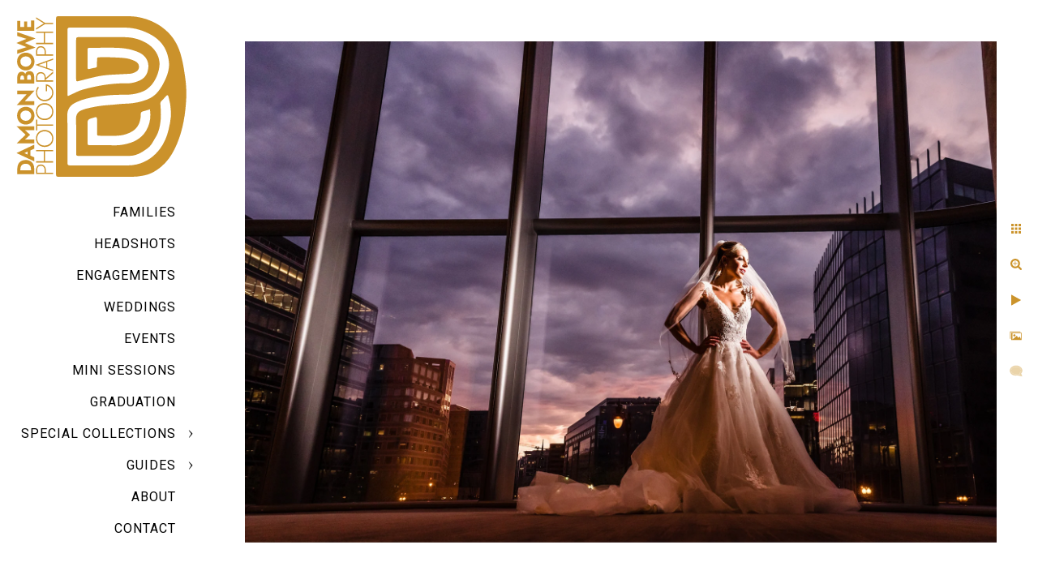

--- FILE ---
content_type: text/html; charset=utf-8
request_url: https://www.damonbowephoto.com/weddings/ea5mdfm2qyw
body_size: 10346
content:
<!DOCTYPE html>
<!-- site by Good Gallery, www.goodgallery.com -->
<html class="no-js GalleryPage " lang="en-US">
<head>
<title>Weddings - Damon Bowe Photography</title>
<link rel="dns-prefetch" href="//cdn.goodgallery.com" /><link rel="dns-prefetch" href="//www.google-analytics.com" />
<link rel="shortcut icon" href="//cdn.goodgallery.com/f34c32d3-6046-48eb-84d9-c1cf6ee12403/logo/2kdz5muk/fkxjnxuxi2z.ico" />
<link rel="icon" href="//cdn.goodgallery.com/f34c32d3-6046-48eb-84d9-c1cf6ee12403/logo/2kdz5muk/fkxjnxuxi2z.svg" sizes="any" type="image/svg+xml" />

<link rel="alternate" hreflang="en-US" href="https://www.damonbowephoto.com/weddings/ea5mdfm2qyw" />
 <meta name="robots" content="noarchive" /> 	 <link rel="canonical" href="https://www.damonbowephoto.com/weddings/ea5mdfm2qyw" />
 <style type="text/css">.YB:before{content: attr(data-c);display: block;height: 150em;}</style><link rel="stylesheet" type="text/css" media="print" onload="if(media!='all')media='all'" href="//cdn.goodgallery.com/f34c32d3-6046-48eb-84d9-c1cf6ee12403/d/Desktop-q-IX_-_cZzZnM53sCRIXdw-2-PY0JCDb0-ely9ajAzULO8w.css" />
<script type="text/javascript" src="//cdn.goodgallery.com/f34c32d3-6046-48eb-84d9-c1cf6ee12403/p/bundle-2teHGVEHG23F7yH4EM4Vng-20250629021656.js"></script>
<script type="text/javascript" src="//cdn.goodgallery.com/f34c32d3-6046-48eb-84d9-c1cf6ee12403/d/PageData-374y1qs8-df47be24-c348-4ac0-a4e8-ac546651b5ba-PY0JCDb0-ely9ajAzULO8w-2.js"></script>
<!--[if lt IE 9]><script type="text/javascript" src="/admin/Scripts/jQuery.XDomainRequest.js"></script><![endif]-->

<meta property="og:url" content="https://www.damonbowephoto.com/weddings/ea5mdfm2qyw" />
<meta property="og:type" content="website" />
<meta property="og:site_name" content="Damon Bowe Photography" />
<meta property="og:image" content="https://cdn.goodgallery.com/f34c32d3-6046-48eb-84d9-c1cf6ee12403/r/1024/2t4jtisy/ea5mdfm2qyw.jpg" />
<meta property="og:title" content="Weddings - Damon Bowe Photography" />
<meta property="og:description" />
<script type="application/ld+json">{ "@context": "https://schema.org", "@type": "Organization", "url": "https://www.damonbowephoto.com", "logo": "https://logocdn.goodgallery.com/f34c32d3-6046-48eb-84d9-c1cf6ee12403/420x0/2kdz5mws/td2yuaethfk.png" }</script>

<!-- Facebook Pixel Code -->
<script>
  !function(f,b,e,v,n,t,s)
  {if(f.fbq)return;n=f.fbq=function(){n.callMethod?
  n.callMethod.apply(n,arguments):n.queue.push(arguments)};
  if(!f._fbq)f._fbq=n;n.push=n;n.loaded=!0;n.version='2.0';
  n.queue=[];t=b.createElement(e);t.async=!0;
  t.src=v;s=b.getElementsByTagName(e)[0];
  s.parentNode.insertBefore(t,s)}(window, document,'script',
  'https://connect.facebook.net/en_US/fbevents.js');
  fbq('init', '1100946323706240');
  fbq('track', 'PageView');
</script>
<noscript><img height="1" width="1" style="display:none"
  src="https://www.facebook.com/tr?id=1100946323706240&ev=PageView&noscript=1"
/></noscript>
<!-- End Facebook Pixel Code -->

<style type="text/css" data-id="inline">
html.js, html.js body {margin:0;padding:0;}
.elementContainer img {width:100%}
ul.GalleryUIMenu {list-style: none;margin: 0;padding: 0} ul.GalleryUIMenu a {text-decoration: none} ul.GalleryUIMenu li {position: relative; white-space: nowrap}
.GalleryUISiteNavigation {background-color: rgba(255, 255, 255, 1);width:250px}
.GalleryUIMenuTopLevel .GalleryUIMenu {display: inline-block} ul.GalleryUIMenu li, div.GalleryUIMenuSubMenuDiv li {text-transform:uppercase}
.GalleryUIMenuTopLevel .GalleryUIMenu > li {padding: 10px 15px 10px 15px;border:0px solid #FFFFFF;border-left-width:0px;border-top-width:0px;white-space:normal;text-align:right}
.GalleryUIMenu > li {color:#000000;background-color:rgba(255, 255, 255, 1);font-size:16px;letter-spacing: 1px;;position:relative}
.GalleryUIMenu > li > a {color:#000000} .GalleryUIMenu > li.Active > a {color:#000000}
.GalleryUIMenu > li.Active {color:#000000;background-color:rgba(255, 255, 255, 1)}
span.SubMenuArrow,span.SubMenuArrowLeft,span.SubMenuArrowRight,span.SubMenuArrowUp,span.SubMenuArrowDown {display:block;position:absolute;top:50%;right:10px;margin-top:-5px;height:10px;width:10px;background-color:transparent;} span.SubMenuArrowSizing {display:inline-block;width:20px;height:10px;opacity:0;margin-right:-2px;}

 .GalleryUISiteNavigation {position:fixed;top:0;left:0}
.GalleryUIMenuTopLevel .GalleryUIMenu {width:250px} .GalleryUISiteNavigation {height:100%}


html { font-family: 'Roboto', sans-serif; } html:not(.wf-active) {font-family: sans-serif}
.GalleryUIMenu, .GalleryUIMenu a { font-family: 'Roboto', sans-serif; } html:not(.wf-active) .GalleryUIMenu,html:not(.wf-active) .GalleryUIMenu a {font-family: sans-serif}
.PageTemplateText,.CaptionContainer,.PageInformationArea,.GGTextContent { font-family: 'Roboto', sans-serif; } html:not(.wf-active) .PageTemplateText,html:not(.wf-active) .CaptionContainer,html:not(.wf-active) .PageInformationArea,html:not(.wf-active) .GGTextContent {font-family: sans-serif}
h1, h2, h3, h4, h5, h6 { font-family: 'Roboto', sans-serif;font-weight:700; } html:not(.wf-active) h1,html:not(.wf-active) h2,html:not(.wf-active) h3,html:not(.wf-active) h4,html:not(.wf-active) h5,html:not(.wf-active) h6 {font-family: sans-serif}
.GalleryUIContainer .NameMark { font-family: 'Roboto', sans-serif; } html:not(.wf-active) .GalleryUIContainer .NameMark {font-family: sans-serif}
.GalleryMenuContent .GGMenuPageHeading { font-family: 'Roboto', sans-serif; } html:not(.wf-active) .GalleryMenuContent .GGMenuPageHeading {font-family: sans-serif}
.GMLabel { font-family: 'Roboto', sans-serif; } html:not(.wf-active) .GMLabel {font-family: sans-serif}
.GMTagline { font-family: 'Roboto', sans-serif; } html:not(.wf-active) .GMTagline {font-family: sans-serif}
div.GGForm label.SectionHeading { font-family: 'Roboto', sans-serif; } html:not(.wf-active) div.GGForm label.SectionHeading {font-family: sans-serif}
.GGHamburgerMenuLabel { font-family: 'Roboto', sans-serif; } html:not(.wf-active) .GGHamburgerMenuLabel {font-family: sans-serif}
h2 { font-family: 'Roboto', sans-serif;font-weight:700; } html:not(.wf-active) h2 {font-family: sans-serif}
h3 { font-family: 'Roboto', sans-serif;font-weight:700; } html:not(.wf-active) h3 {font-family: sans-serif}
h4 { font-family: 'Roboto', sans-serif;font-weight:700; } html:not(.wf-active) h4 {font-family: sans-serif}
h5 { font-family: 'Roboto', sans-serif;font-weight:700; } html:not(.wf-active) h5 {font-family: sans-serif}
h6 { font-family: 'Roboto', sans-serif;font-weight:700; } html:not(.wf-active) h6 {font-family: sans-serif}
h1 { line-height: 1.45; text-transform: none; text-align: left; letter-spacing: 1px; }
h2 { line-height: 1.45; text-transform: none; text-align: left; letter-spacing: 1px;  }
h3 { line-height: 1.45; text-transform: none; text-align: left; letter-spacing: 1px; }
h4 { line-height: 1.45; text-transform: none; text-align: left; letter-spacing: 1px; }
h5 { line-height: 1.45; text-transform: none; text-align: left; letter-spacing: 1px; }
h6 { line-height: 1.45; text-transform: none; text-align: left; letter-spacing: 0px; }
.PageTemplateText,.CaptionContainer,.PageInformationArea,.GGTextContent { line-height: 1.45; text-transform: none; text-align: justify; }
ul.GGBottomNavigation span { font-family: 'Roboto', sans-serif; } html:not(.wf-active) ul.GGBottomNavigation span {font-family: sans-serif}
.GGTextContent .GGBreadCrumbs .GGBreadCrumb, .GGTextContent .GGBreadCrumb span { font-family: 'Roboto', sans-serif; } html:not(.wf-active) .GGTextContent .GGBreadCrumbs .GGBreadCrumb,html:not(.wf-active) .GGTextContent .GGBreadCrumb span {font-family: sans-serif}


</style>
</head>
<body data-page-type="gallery" class="GalleryUIContainer" data-page-id="df47be24-c348-4ac0-a4e8-ac546651b5ba" data-tags="" data-menu-hash="PY0JCDb0-ely9ajAzULO8w" data-settings-hash="q-IX_-_cZzZnM53sCRIXdw" data-fotomotoid="" data-imglocation="//cdn.goodgallery.com/f34c32d3-6046-48eb-84d9-c1cf6ee12403/" data-cdn="//cdn.goodgallery.com/f34c32d3-6046-48eb-84d9-c1cf6ee12403" data-stoken="374y1qs8" data-settingstemplateid="">
<div class="GalleryUIContentParent" data-pretagged="true">
<div class="GalleryUIContentContainer" data-pretagged="true">
<div class="GalleryUIContent" data-pretagged="true"><div class="CanvasContainer" data-id="ea5mdfm2qyw" data-pretagged="true" style="overflow:hidden;"><div class="imgContainer" style="position:absolute;"><div class="dummy" style="padding-top:66.656%;"></div><div class="elementContainer" style="position:absolute;top:0;bottom:0;left:0;right:0;overflow:hidden;"><picture><source type="image/webp" sizes="135vw" srcset="//cdn.goodgallery.com/f34c32d3-6046-48eb-84d9-c1cf6ee12403/r/0200/2t4jtisy/ea5mdfm2qyw.webp 200w, //cdn.goodgallery.com/f34c32d3-6046-48eb-84d9-c1cf6ee12403/r/0300/2t4jtisy/ea5mdfm2qyw.webp 300w, //cdn.goodgallery.com/f34c32d3-6046-48eb-84d9-c1cf6ee12403/r/0480/2t4jtisy/ea5mdfm2qyw.webp 480w, //cdn.goodgallery.com/f34c32d3-6046-48eb-84d9-c1cf6ee12403/r/0640/2t4jtisy/ea5mdfm2qyw.webp 640w, //cdn.goodgallery.com/f34c32d3-6046-48eb-84d9-c1cf6ee12403/r/0800/2t4jtisy/ea5mdfm2qyw.webp 800w, //cdn.goodgallery.com/f34c32d3-6046-48eb-84d9-c1cf6ee12403/r/1024/2t4jtisy/ea5mdfm2qyw.webp 1024w, //cdn.goodgallery.com/f34c32d3-6046-48eb-84d9-c1cf6ee12403/r/1280/2t4jtisy/ea5mdfm2qyw.webp 1280w, //cdn.goodgallery.com/f34c32d3-6046-48eb-84d9-c1cf6ee12403/r/1600/2t4jtisy/ea5mdfm2qyw.webp 1600w, //cdn.goodgallery.com/f34c32d3-6046-48eb-84d9-c1cf6ee12403/r/1920/2t4jtisy/ea5mdfm2qyw.webp 1920w, //cdn.goodgallery.com/f34c32d3-6046-48eb-84d9-c1cf6ee12403/r/2560/2t4jtisy/ea5mdfm2qyw.webp 2560w, //cdn.goodgallery.com/f34c32d3-6046-48eb-84d9-c1cf6ee12403/r/3200/2t4jtisy/ea5mdfm2qyw.webp 3200w" /><source type="image/jpeg" sizes="135vw" srcset="//cdn.goodgallery.com/f34c32d3-6046-48eb-84d9-c1cf6ee12403/r/0200/2t4jtisy/ea5mdfm2qyw.jpg 200w, //cdn.goodgallery.com/f34c32d3-6046-48eb-84d9-c1cf6ee12403/r/0300/2t4jtisy/ea5mdfm2qyw.jpg 300w, //cdn.goodgallery.com/f34c32d3-6046-48eb-84d9-c1cf6ee12403/r/0480/2t4jtisy/ea5mdfm2qyw.jpg 480w, //cdn.goodgallery.com/f34c32d3-6046-48eb-84d9-c1cf6ee12403/r/0640/2t4jtisy/ea5mdfm2qyw.jpg 640w, //cdn.goodgallery.com/f34c32d3-6046-48eb-84d9-c1cf6ee12403/r/0800/2t4jtisy/ea5mdfm2qyw.jpg 800w, //cdn.goodgallery.com/f34c32d3-6046-48eb-84d9-c1cf6ee12403/r/1024/2t4jtisy/ea5mdfm2qyw.jpg 1024w, //cdn.goodgallery.com/f34c32d3-6046-48eb-84d9-c1cf6ee12403/r/1280/2t4jtisy/ea5mdfm2qyw.jpg 1280w, //cdn.goodgallery.com/f34c32d3-6046-48eb-84d9-c1cf6ee12403/r/1600/2t4jtisy/ea5mdfm2qyw.jpg 1600w, //cdn.goodgallery.com/f34c32d3-6046-48eb-84d9-c1cf6ee12403/r/1920/2t4jtisy/ea5mdfm2qyw.jpg 1920w, //cdn.goodgallery.com/f34c32d3-6046-48eb-84d9-c1cf6ee12403/r/2560/2t4jtisy/ea5mdfm2qyw.jpg 2560w, //cdn.goodgallery.com/f34c32d3-6046-48eb-84d9-c1cf6ee12403/r/3200/2t4jtisy/ea5mdfm2qyw.jpg 3200w" /><img src="//cdn.goodgallery.com/f34c32d3-6046-48eb-84d9-c1cf6ee12403/r/1024/2t4jtisy/ea5mdfm2qyw.jpg" draggable="false" alt="" title="" srcset="//cdn.goodgallery.com/f34c32d3-6046-48eb-84d9-c1cf6ee12403/r/1024/2t4jtisy/ea5mdfm2qyw.jpg, //cdn.goodgallery.com/f34c32d3-6046-48eb-84d9-c1cf6ee12403/r/2560/2t4jtisy/ea5mdfm2qyw.jpg 2x" loading="lazy" /></picture></div></div></div></div>
</div>
<div class="prev"></div><div class="next"></div><span class="prev SingleImageHidden"></span><span class="next SingleImageHidden"></span>
<div class="GalleryUIThumbnailPanelContainerParent"></div>
</div>
        
<div class="GalleryUISiteNavigation"><a href="/" class="NavigationLogoTarget"><img src="[data-uri]" alt="Damon Bowe Photography" title="Damon Bowe Photography" border="0" style="padding: 20px 20px 20px 20px;" height="198" width="210"></a><div class="GalleryUIMenuTopLevel" data-predefined="true"><div class="GalleryUIMenuContainer" data-predefined="true"><ul class="GalleryUIMenu" data-predefined="true"><li data-pid="f245865b-3773-4fcd-b0df-218667ccf846"><a href="/families">Families</a><span class="SubMenuArrowSizing"> </span></li><li data-pid="43eca6b6-847e-4c5c-82af-b13c31d5b75a"><a href="/headshots">Headshots</a><span class="SubMenuArrowSizing"> </span></li><li data-pid="4e57b5ea-d9db-4792-a279-7964464e7536"><a href="/engagements">Engagements</a><span class="SubMenuArrowSizing"> </span></li><li data-pid="df47be24-c348-4ac0-a4e8-ac546651b5ba"><a href="/weddings">Weddings</a><span class="SubMenuArrowSizing"> </span></li><li data-pid="d4a19e5b-766a-4285-9182-876f70058603"><a href="/events">Events</a><span class="SubMenuArrowSizing"> </span></li><li data-pid="29b780b1-994d-42aa-b45f-bed7601f6825"><a href="/mini-sessions">MINI SESSIONS</a><span class="SubMenuArrowSizing"> </span></li><li data-pid="016129ac-55d1-480c-8f03-2c0825e84d3b"><a href="/dc-graduation-photographer">GRADUATION</a><span class="SubMenuArrowSizing"> </span></li><li data-pid="b6f8bc0c-887f-4375-b485-73ec2394be67"><a href="/special-collections">SPECIAL COLLECTIONS</a><span class="SubMenuArrow"> </span><span class="SubMenuArrowSizing"> </span></li><li data-pid="b97409b3-56f7-4c83-8a20-6fc3d56dd99b"><a href="/guides">GUIDES</a><span class="SubMenuArrow"> </span><span class="SubMenuArrowSizing"> </span></li><li data-pid="cfeb0451-4ac7-444f-92b5-29a8278979e6"><a href="/about">ABOUT</a><span class="SubMenuArrowSizing"> </span></li><li data-pid="b59930b4-c204-4a34-935d-4efbad0a68f1"><a href="/contact">CONTACT</a><span class="SubMenuArrowSizing"> </span></li></ul></div></div></div><div class="GalleryUIMenuSubLevel" style="opacity:0;display:none;z-index:10101;" data-pid="b6f8bc0c-887f-4375-b485-73ec2394be67"><div class="GalleryUIMenuContainer"><ul class="GalleryUIMenu"><li data-pid="fde964db-b707-486c-91c0-2dfb85e2f85c"><a href="/special-collections/rose-pt-discount">ROSE PT DISCOUNT</a></li><li data-pid="1b2603c8-64f5-4aac-a084-355e1b15aa7f"><a href="/special-collections/lgbtq-weddings-dc">LGBTQ+ WEDDINGS</a></li><li data-pid="75d03e60-5ef5-405b-9b97-afa8b09689f9"><a href="/special-collections/waterfalls">WATERFALLS</a></li><li data-pid="e65b1fe7-7fe4-4fc6-97a9-795203b23d76"><a href="/special-collections/luxury-yacht-elopement-micro-wedding">LUXURY YACHT ELOPEMENT OR MICRO WEDDING</a></li><li data-pid="1ba33b5d-3d69-403b-ae20-35ed36573aaa"><a href="/special-collections/west-virginia">WEST VIRGINIA</a></li></ul></div></div><div class="GalleryUIMenuSubLevel" style="opacity:0;display:none;z-index:10101;" data-pid="b97409b3-56f7-4c83-8a20-6fc3d56dd99b"><div class="GalleryUIMenuContainer"><ul class="GalleryUIMenu"><li data-pid="c4d48655-73e8-4ad8-ba4f-3bd4ca4ebeef"><a href="/guides/portrait-photoshoot-preparation">PORTRAIT PHOTOSHOOT PREPARATION</a></li><li data-pid="25814255-a113-433d-8893-59fdad40c176"><a href="/guides/headshot-guide">HEADSHOT GUIDE</a></li><li data-pid="c9418b6d-76dc-45fd-9a28-afd0f84d6e42"><a href="/guides/branding-guide">BRANDING GUIDE</a></li></ul></div></div>
     

</body>
</html>


--- FILE ---
content_type: text/html; charset=utf-8
request_url: https://www.damonbowephoto.com/weddings?IsAjax=1
body_size: 16440
content:
<!DOCTYPE html><!-- site by Good Gallery, www.goodgallery.com -->
<html class="no-js GalleryPage " lang="en-US">
<head>
<title>Weddings - Damon Bowe Photography</title>
<meta name="description" content="Wedding photographs featuring couples in Washington DC, Virginia, and Northern Maryland." />
<link rel="dns-prefetch" href="//cdn.goodgallery.com" /><link rel="dns-prefetch" href="//www.google-analytics.com" />
<link rel="shortcut icon" href="//cdn.goodgallery.com/f34c32d3-6046-48eb-84d9-c1cf6ee12403/logo/2kdz5muk/fkxjnxuxi2z.ico" />
<link rel="icon" href="//cdn.goodgallery.com/f34c32d3-6046-48eb-84d9-c1cf6ee12403/logo/2kdz5muk/fkxjnxuxi2z.svg" sizes="any" type="image/svg+xml" />

<link rel="alternate" hreflang="en-US" href="https://www.damonbowephoto.com/weddings" />
 <meta name="robots" content="noarchive" /> 	 <link rel="canonical" href="https://www.damonbowephoto.com/weddings" />
 <style type="text/css">.YB:before{content: attr(data-c);display: block;height: 150em;}</style><link rel="stylesheet" type="text/css" media="print" onload="if(media!='all')media='all'" href="//cdn.goodgallery.com/f34c32d3-6046-48eb-84d9-c1cf6ee12403/d/Desktop-q-IX_-_cZzZnM53sCRIXdw-2-PY0JCDb0-ely9ajAzULO8w.css" />
<script type="text/javascript" src="//cdn.goodgallery.com/f34c32d3-6046-48eb-84d9-c1cf6ee12403/p/bundle-2teHGVEHG23F7yH4EM4Vng-20250629021656.js"></script>
<script type="text/javascript" src="//cdn.goodgallery.com/f34c32d3-6046-48eb-84d9-c1cf6ee12403/d/PageData-374y1qs8-df47be24-c348-4ac0-a4e8-ac546651b5ba-PY0JCDb0-ely9ajAzULO8w-2.js"></script>
<!--[if lt IE 9]><script type="text/javascript" src="/admin/Scripts/jQuery.XDomainRequest.js"></script><![endif]-->

<meta property="og:url" content="https://www.damonbowephoto.com/weddings" />
<meta property="og:type" content="website" />
<meta property="og:site_name" content="Damon Bowe Photography" />
<meta property="og:image" content="https://cdn.goodgallery.com/f34c32d3-6046-48eb-84d9-c1cf6ee12403/s/0200/2t4jtecc/virginia-elopement-photographer-dc-washington-maryland.jpg"/><meta property="og:image" content="https://cdn.goodgallery.com/f34c32d3-6046-48eb-84d9-c1cf6ee12403/s/0200/2t4jteps/sh4isswakek.jpg"/><meta property="og:image" content="https://cdn.goodgallery.com/f34c32d3-6046-48eb-84d9-c1cf6ee12403/s/0200/2t4d9tlp/washington-dc-elopement-photographer-mountain-wedding.jpg"/><meta property="og:image" content="https://cdn.goodgallery.com/f34c32d3-6046-48eb-84d9-c1cf6ee12403/s/0200/2t5w1pd1/mzcslpyyy2p.jpg"/><meta property="og:image" content="https://cdn.goodgallery.com/f34c32d3-6046-48eb-84d9-c1cf6ee12403/s/0200/2t4jtmqt/wjjendocmkl.jpg"/><meta property="og:image" content="https://cdn.goodgallery.com/f34c32d3-6046-48eb-84d9-c1cf6ee12403/s/0200/2t4jtegs/13yz2yrx2cj.jpg"/><meta property="og:image" content="https://cdn.goodgallery.com/f34c32d3-6046-48eb-84d9-c1cf6ee12403/s/0200/2t4jtr2b/mqluy0eyyub.jpg"/><meta property="og:image" content="https://cdn.goodgallery.com/f34c32d3-6046-48eb-84d9-c1cf6ee12403/s/0200/2t4d7ph7/dc-elopement-wedding-photography-best.jpg"/><meta property="og:image" content="https://cdn.goodgallery.com/f34c32d3-6046-48eb-84d9-c1cf6ee12403/s/0200/2t4jtq6y/ea5mdfm2qyw.jpg"/><meta property="og:image" content="https://cdn.goodgallery.com/f34c32d3-6046-48eb-84d9-c1cf6ee12403/s/0200/2t4jtq12/4no32wkmlu5.jpg"/><meta property="og:image" content="https://cdn.goodgallery.com/f34c32d3-6046-48eb-84d9-c1cf6ee12403/s/0200/2t4jtigy/0oskesss01d.jpg"/><meta property="og:image" content="https://cdn.goodgallery.com/f34c32d3-6046-48eb-84d9-c1cf6ee12403/s/0200/2t4jteeh/photographer-washington-dc-wedding-elopement-couple-eat.jpg"/><meta property="og:image" content="https://cdn.goodgallery.com/f34c32d3-6046-48eb-84d9-c1cf6ee12403/s/0200/2t4jte6d/g3vnpuwlnnd.jpg"/><meta property="og:image" content="https://cdn.goodgallery.com/f34c32d3-6046-48eb-84d9-c1cf6ee12403/s/0200/2t4jtm9p/5iclwzx2ryf.jpg"/><meta property="og:image" content="https://cdn.goodgallery.com/f34c32d3-6046-48eb-84d9-c1cf6ee12403/s/0200/2t4jtihf/2nu2ewz4ree.jpg"/><meta property="og:image" content="https://cdn.goodgallery.com/f34c32d3-6046-48eb-84d9-c1cf6ee12403/s/0200/2t4jtq84/eks3cgzejdy.jpg"/><meta property="og:image" content="https://cdn.goodgallery.com/f34c32d3-6046-48eb-84d9-c1cf6ee12403/s/0200/2t4jtquf/kxoytkitifi.jpg"/><meta property="og:image" content="https://cdn.goodgallery.com/f34c32d3-6046-48eb-84d9-c1cf6ee12403/s/0200/2t4jtqwl/oz1reyqmcuh.jpg"/><meta property="og:image" content="https://cdn.goodgallery.com/f34c32d3-6046-48eb-84d9-c1cf6ee12403/s/0200/2t4jtrad/3rjj45jy2fx.jpg"/><meta property="og:image" content="https://cdn.goodgallery.com/f34c32d3-6046-48eb-84d9-c1cf6ee12403/s/0200/2t4jtrg2/1x3rfkn2ghl.jpg"/><meta property="og:image" content="https://cdn.goodgallery.com/f34c32d3-6046-48eb-84d9-c1cf6ee12403/s/0200/2t4jtqaa/ayhyzo0h2ac.jpg"/><meta property="og:image" content="https://cdn.goodgallery.com/f34c32d3-6046-48eb-84d9-c1cf6ee12403/s/0200/2t4jtqt5/xyibjyfse31.jpg"/><meta property="og:image" content="https://cdn.goodgallery.com/f34c32d3-6046-48eb-84d9-c1cf6ee12403/s/0200/2t4jtih4/0qgqtqphpwi.jpg"/><meta property="og:image" content="https://cdn.goodgallery.com/f34c32d3-6046-48eb-84d9-c1cf6ee12403/s/0200/2t4jte65/washington-dc-engagement-proposal-portraits-photography.jpg"/><meta property="og:image" content="https://cdn.goodgallery.com/f34c32d3-6046-48eb-84d9-c1cf6ee12403/s/0200/2t4jtqan/cq4kk5oi0g3.jpg"/><meta property="og:image" content="https://cdn.goodgallery.com/f34c32d3-6046-48eb-84d9-c1cf6ee12403/s/0200/2t4jte6n/washington-dc-wedding-photographer-best-favorite.jpg"/><meta property="og:image" content="https://cdn.goodgallery.com/f34c32d3-6046-48eb-84d9-c1cf6ee12403/s/0200/2t4jtmno/itqldbdrhh2.jpg"/><meta property="og:image" content="https://cdn.goodgallery.com/f34c32d3-6046-48eb-84d9-c1cf6ee12403/s/0200/2t4jte93/thudpb1kif4.jpg"/><meta property="og:image" content="https://cdn.goodgallery.com/f34c32d3-6046-48eb-84d9-c1cf6ee12403/s/0200/2t4fkq8v/24vdpfyewjq.jpg"/><meta property="og:image" content="https://cdn.goodgallery.com/f34c32d3-6046-48eb-84d9-c1cf6ee12403/s/0200/2t4jtee3/pqi2qikgps0.jpg"/><meta property="og:image" content="https://cdn.goodgallery.com/f34c32d3-6046-48eb-84d9-c1cf6ee12403/s/0200/2t4jteje/3kbzxnrhgwb.jpg"/><meta property="og:image" content="https://cdn.goodgallery.com/f34c32d3-6046-48eb-84d9-c1cf6ee12403/s/0200/2t4jtr78/shenandoah-wedding-elopement-proposal-photographer.jpg"/><meta property="og:image" content="https://cdn.goodgallery.com/f34c32d3-6046-48eb-84d9-c1cf6ee12403/s/0200/2t4fkqeb/qs00ubyapxr.jpg"/><meta property="og:image" content="https://cdn.goodgallery.com/f34c32d3-6046-48eb-84d9-c1cf6ee12403/s/0200/2t4jteh3/washington-dc-frederick-virginia-wedding-photographer.jpg"/><meta property="og:image" content="https://cdn.goodgallery.com/f34c32d3-6046-48eb-84d9-c1cf6ee12403/s/0200/2t4jtehc/wedding-photographer-washington-dc-bride-getting-ready.jpg"/><meta property="og:image" content="https://cdn.goodgallery.com/f34c32d3-6046-48eb-84d9-c1cf6ee12403/s/0200/2t4jtepc/gojkpd0ybvu.jpg"/><script type="application/ld+json">{ "@context": "https://schema.org", "@type": "Organization", "url": "https://www.damonbowephoto.com", "logo": "https://logocdn.goodgallery.com/f34c32d3-6046-48eb-84d9-c1cf6ee12403/420x0/2kdz5mws/td2yuaethfk.png" }</script>

<!-- Facebook Pixel Code -->
<script>
  !function(f,b,e,v,n,t,s)
  {if(f.fbq)return;n=f.fbq=function(){n.callMethod?
  n.callMethod.apply(n,arguments):n.queue.push(arguments)};
  if(!f._fbq)f._fbq=n;n.push=n;n.loaded=!0;n.version='2.0';
  n.queue=[];t=b.createElement(e);t.async=!0;
  t.src=v;s=b.getElementsByTagName(e)[0];
  s.parentNode.insertBefore(t,s)}(window, document,'script',
  'https://connect.facebook.net/en_US/fbevents.js');
  fbq('init', '1100946323706240');
  fbq('track', 'PageView');
</script>
<noscript><img height="1" width="1" style="display:none"
  src="https://www.facebook.com/tr?id=1100946323706240&ev=PageView&noscript=1"
/></noscript>
<!-- End Facebook Pixel Code -->

<style type="text/css" data-id="inline">
html.js, html.js body {margin:0;padding:0;}
div.ThumbnailPanelThumbnailContainer div.Placeholder, div.ThumbnailPanelThumbnailContainer .CVThumb {position: absolute;left: 0px;top: 0px;height: 100%;width: 100%;border: 0px} div.ThumbnailPanelThumbnailContainer .CVThumb {text-align: center} div.ThumbnailPanelThumbnailContainer .CVThumb img {max-width: 100%;width: 100%;border: 0px} span.ThumbnailPanelEntityLoaded div.Placeholder {display: none;}
html.no-js .CVThumb img {opacity:0} div.ThumbnailPanelThumbnailContainer {overflow:hidden;position:absolute;top:0px;left:0px} .YB:before{content: attr(data-c);display: block;height: 150em;width:100%;background-color:#FFFFFF;position:fixed;z-index:9999;}
.GalleryUIThumbnailPanelContainerParent {background-color:#FFFFFF}
ul.GalleryUIMenu {list-style: none;margin: 0;padding: 0} ul.GalleryUIMenu a {text-decoration: none} ul.GalleryUIMenu li {position: relative; white-space: nowrap}
.GalleryUISiteNavigation {background-color: rgba(255, 255, 255, 1);width:250px}
.GalleryUIMenuTopLevel .GalleryUIMenu {display: inline-block} ul.GalleryUIMenu li, div.GalleryUIMenuSubMenuDiv li {text-transform:uppercase}
.GalleryUIMenuTopLevel .GalleryUIMenu > li {padding: 10px 15px 10px 15px;border:0px solid #FFFFFF;border-left-width:0px;border-top-width:0px;white-space:normal;text-align:right}
.GalleryUIMenu > li {color:#000000;background-color:rgba(255, 255, 255, 1);font-size:16px;letter-spacing: 1px;;position:relative}
.GalleryUIMenu > li > a {color:#000000} .GalleryUIMenu > li.Active > a {color:#000000}
.GalleryUIMenu > li.Active {color:#000000;background-color:rgba(255, 255, 255, 1)}
span.SubMenuArrow,span.SubMenuArrowLeft,span.SubMenuArrowRight,span.SubMenuArrowUp,span.SubMenuArrowDown {display:block;position:absolute;top:50%;right:10px;margin-top:-5px;height:10px;width:10px;background-color:transparent;} span.SubMenuArrowSizing {display:inline-block;width:20px;height:10px;opacity:0;margin-right:-2px;}

 .GalleryUISiteNavigation {position:fixed;top:0;left:0}
.GalleryUIMenuTopLevel .GalleryUIMenu {width:250px} .GalleryUISiteNavigation {height:100%}


html { font-family: 'Roboto', sans-serif; } html:not(.wf-active) {font-family: sans-serif}
.GalleryUIMenu, .GalleryUIMenu a { font-family: 'Roboto', sans-serif; } html:not(.wf-active) .GalleryUIMenu,html:not(.wf-active) .GalleryUIMenu a {font-family: sans-serif}
.PageTemplateText,.CaptionContainer,.PageInformationArea,.GGTextContent { font-family: 'Roboto', sans-serif; } html:not(.wf-active) .PageTemplateText,html:not(.wf-active) .CaptionContainer,html:not(.wf-active) .PageInformationArea,html:not(.wf-active) .GGTextContent {font-family: sans-serif}
h1, h2, h3, h4, h5, h6 { font-family: 'Roboto', sans-serif;font-weight:700; } html:not(.wf-active) h1,html:not(.wf-active) h2,html:not(.wf-active) h3,html:not(.wf-active) h4,html:not(.wf-active) h5,html:not(.wf-active) h6 {font-family: sans-serif}
.GalleryUIContainer .NameMark { font-family: 'Roboto', sans-serif; } html:not(.wf-active) .GalleryUIContainer .NameMark {font-family: sans-serif}
.GalleryMenuContent .GGMenuPageHeading { font-family: 'Roboto', sans-serif; } html:not(.wf-active) .GalleryMenuContent .GGMenuPageHeading {font-family: sans-serif}
.GMLabel { font-family: 'Roboto', sans-serif; } html:not(.wf-active) .GMLabel {font-family: sans-serif}
.GMTagline { font-family: 'Roboto', sans-serif; } html:not(.wf-active) .GMTagline {font-family: sans-serif}
div.GGForm label.SectionHeading { font-family: 'Roboto', sans-serif; } html:not(.wf-active) div.GGForm label.SectionHeading {font-family: sans-serif}
.GGHamburgerMenuLabel { font-family: 'Roboto', sans-serif; } html:not(.wf-active) .GGHamburgerMenuLabel {font-family: sans-serif}
h2 { font-family: 'Roboto', sans-serif;font-weight:700; } html:not(.wf-active) h2 {font-family: sans-serif}
h3 { font-family: 'Roboto', sans-serif;font-weight:700; } html:not(.wf-active) h3 {font-family: sans-serif}
h4 { font-family: 'Roboto', sans-serif;font-weight:700; } html:not(.wf-active) h4 {font-family: sans-serif}
h5 { font-family: 'Roboto', sans-serif;font-weight:700; } html:not(.wf-active) h5 {font-family: sans-serif}
h6 { font-family: 'Roboto', sans-serif;font-weight:700; } html:not(.wf-active) h6 {font-family: sans-serif}
h1 { line-height: 1.45; text-transform: none; text-align: left; letter-spacing: 1px; }
h2 { line-height: 1.45; text-transform: none; text-align: left; letter-spacing: 1px;  }
h3 { line-height: 1.45; text-transform: none; text-align: left; letter-spacing: 1px; }
h4 { line-height: 1.45; text-transform: none; text-align: left; letter-spacing: 1px; }
h5 { line-height: 1.45; text-transform: none; text-align: left; letter-spacing: 1px; }
h6 { line-height: 1.45; text-transform: none; text-align: left; letter-spacing: 0px; }
.PageTemplateText,.CaptionContainer,.PageInformationArea,.GGTextContent { line-height: 1.45; text-transform: none; text-align: justify; }
ul.GGBottomNavigation span { font-family: 'Roboto', sans-serif; } html:not(.wf-active) ul.GGBottomNavigation span {font-family: sans-serif}
.GGTextContent .GGBreadCrumbs .GGBreadCrumb, .GGTextContent .GGBreadCrumb span { font-family: 'Roboto', sans-serif; } html:not(.wf-active) .GGTextContent .GGBreadCrumbs .GGBreadCrumb,html:not(.wf-active) .GGTextContent .GGBreadCrumb span {font-family: sans-serif}




div.GalleryUIThumbnailPanelContainerParent {
    background-color: #FFFFFF;
}

div.GGThumbActualContainer div.ThumbnailPanelCaptionContainer {
    position: unset;
    left: unset;
    top: unset;
}

html.js.GalleryPage.ThumbnailPanelActive {
    overflow: visible;
}

    
    html.GalleryPage.ThumbnailPanelActive div.GalleryUISiteNavigation {
        position: fixed !important;
    }
    

html.ThumbnailPanelActive body {
    overflow: visible;
}

html.ThumbnailPanelActive div.GalleryUIContentParent {
    overflow: visible;
}

div.GalleryUIThumbnailPanelContainer div.GGThumbModernContainer > div.GGTextContent {
    position: relative;
}

div.GGThumbActualContainer div.ThumbEntityContainer div.ThumbAspectContainer {
}

div.GGThumbActualContainer div.ThumbEntityContainer div.ThumbAspectContainer {
    height: 0;
    overflow: hidden;
    position: relative;
    border-radius: 0%;
    border: 0px solid rgba(255, 255, 255, 1);
    background-color: rgba(255, 255, 255, 1);
    opacity: 1;

    -moz-transition: opacity 0.15s, background-color 0.15s, border-color 0.15s, color 0.15s;
    -webkit-transition: opacity 0.15s, background-color 0.15s, border-color 0.15s, color 0.15s;
    -o-transition: opacity: 0.15s, background-color 0.15s, border-color 0.15s, color 0.15s;
    transition: opacity 0.15s, background-color 0.15s, border-color 0.15s, color 0.15s;
}

div.GGThumbActualContainer div.ThumbAspectContainer > div,
div.GGThumbModernContainer div.ThumbAspectContainer > div {
    position: absolute;
    left: 0;
    top: 0;
    height: 100%;
    width: 100%;
}

div.GGThumbActualContainer div.ThumbAspectContainer img,
div.GGThumbModernContainer div.ThumbAspectContainer img {
    min-width: 100%;
    min-height: 100%;
}

div.GGThumbActualContainer div.ThumbAspectContainer div.icon {
    position: absolute;
    left: unset;
    top: unset;
    right: 5px;
    bottom: 5px;
    cursor: pointer;

    -webkit-border-radius: 15%;
    -moz-border-radius: 15%;
    border-radius: 15%;
    height: 34px;
    width: 34px;
    padding: 5px;
    -moz-box-sizing: border-box;
    box-sizing: border-box;
}

div.ThumbEntityContainer div.ThumbCaption {
    display: none;
    overflow: hidden;
    
    cursor: pointer;
    padding: 20px;
    font-size: 12px;
    color: rgba(128, 128, 128, 1);
    background-color: rgba(255, 255, 255, 0.75);
    border: 0px solid rgba(128, 128, 128, 0.75);
    border-top-width: 0px;

    -moz-transition: opacity 0.15s, background-color 0.15s, border-color 0.15s, color 0.15s;
    -webkit-transition: opacity 0.15s, background-color 0.15s, border-color 0.15s, color 0.15s;
    -o-transition: opacity: 0.15s, background-color 0.15s, border-color 0.15s, color 0.15s;
    transition: opacity 0.15s, background-color 0.15s, border-color 0.15s, color 0.15s;

}

div.ThumbEntityContainer.ShowCaptions div.ThumbCaption {
    display: block;
}

html.ThumbnailPanelActive .GGCaption {
    display: none;
}

    
div.GGThumbActualContainer {
    display: grid;
    grid-template-columns: repeat(3, 1fr);
    grid-column-gap: 20px;
    margin: 45px 0px 45px 0px;
}

div.GGThumbActualContainer div.ThumbEntityContainer + div {
    margin-top: 20px;
}

    
        
div.GGThumbActualContainer > div:nth-child(1) {
    grid-column-start: 1;
}
        
        
div.GGThumbActualContainer > div:nth-child(2) {
    grid-column-start: 2;
}
        
        
div.GGThumbActualContainer > div:nth-child(3) {
    grid-column-start: 3;
}
        

div.GGThumbModernContainer div.ThumbAspectContainer {
    height: 0;
    overflow: hidden;
    position: relative;
    border: 0px solid rgba(255, 255, 255, 1);
    opacity: 1;

	-moz-transition: opacity 0.15s, background-color 0.15s, border-color 0.15s, color 0.15s;
	-webkit-transition: opacity 0.15s, background-color 0.15s, border-color 0.15s, color 0.15s;
	-o-transition: opacity: 0.15s, background-color 0.15s, border-color 0.15s, color 0.15s;
	transition: opacity 0.15s, background-color 0.15s, border-color 0.15s, color 0.15s;
}

div.GGThumbModernContainer div.ThumbCoverImage {
    margin: 45px 0px 45px 0px;
}

@media (hover: hover) {
    div.GGThumbActualContainer div.ThumbEntityContainer:hover div.ThumbAspectContainer {
        opacity: 0.95;
        border-color: rgba(203, 147, 43, 1);
    }

    div.ThumbEntityContainer:hover div.ThumbCaption {
        color: rgba(0, 0, 0, 1);
        background-color: rgba(211, 211, 211, 1);
        border-color: rgba(0, 0, 0, 1);
    }

    div.GGThumbModernContainer div.ThumbCoverImage:hover div.ThumbAspectContainer {
        opacity: 0.95;
        border-color: rgba(203, 147, 43, 1);
    }
}
</style>
</head>
<body data-page-type="gallery" class="GalleryUIContainer" data-page-id="df47be24-c348-4ac0-a4e8-ac546651b5ba" data-tags="" data-menu-hash="PY0JCDb0-ely9ajAzULO8w" data-settings-hash="q-IX_-_cZzZnM53sCRIXdw" data-fotomotoid="" data-imglocation="//cdn.goodgallery.com/f34c32d3-6046-48eb-84d9-c1cf6ee12403/" data-cdn="//cdn.goodgallery.com/f34c32d3-6046-48eb-84d9-c1cf6ee12403" data-stoken="374y1qs8" data-settingstemplateid="">
    <div class="GalleryUIContentParent YB" data-pretagged="true" style="position:absolute;height:100%;width:calc(100% - 250px);top:0px;left:250px;">
        <div class="GalleryUIContentContainer"></div>
        <div class="prev"></div><div class="next"></div><span class="prev SingleImageHidden"></span><span class="next SingleImageHidden"></span>
        <div class="GalleryUIThumbnailPanelContainerParent" style="opacity: 1;position: absolute;height: 100%;width: 100%;left: 0px;top: 0px;z-index: 550;transition: all 0s ease;">
            <div class="GalleryUIThumbnailPanelContainer">
                <div class="GGThumbModernContainer">


                    <div class="GGThumbActualContainer">
                                    
                        <div>
                                <div class="ThumbEntityContainer" data-id="0wwkyqx30bf" data-plink="virginia-elopement-photographer-dc-washington-maryland"><a class="ThumbLink" href="/weddings/virginia-elopement-photographer-dc-washington-maryland" title="virginia elopement photographer dc washington maryland"><div class="ThumbAspectContainer" style="padding-top:calc((2600 / 3840) * 100%)"><div><picture><source type="image/webp" sizes="calc((97vw - 290px) / 3)" srcset="//cdn.goodgallery.com/f34c32d3-6046-48eb-84d9-c1cf6ee12403/t/0050/2t4d7akj/virginia-elopement-photographer-dc-washington-maryland.webp 50w, //cdn.goodgallery.com/f34c32d3-6046-48eb-84d9-c1cf6ee12403/t/0075/2t4d7akj/virginia-elopement-photographer-dc-washington-maryland.webp 75w, //cdn.goodgallery.com/f34c32d3-6046-48eb-84d9-c1cf6ee12403/t/0100/2t4d7akj/virginia-elopement-photographer-dc-washington-maryland.webp 100w, //cdn.goodgallery.com/f34c32d3-6046-48eb-84d9-c1cf6ee12403/t/0125/2t4d7akj/virginia-elopement-photographer-dc-washington-maryland.webp 125w, //cdn.goodgallery.com/f34c32d3-6046-48eb-84d9-c1cf6ee12403/t/0150/2t4d7akj/virginia-elopement-photographer-dc-washington-maryland.webp 150w, //cdn.goodgallery.com/f34c32d3-6046-48eb-84d9-c1cf6ee12403/t/0175/2t4d7akj/virginia-elopement-photographer-dc-washington-maryland.webp 175w, //cdn.goodgallery.com/f34c32d3-6046-48eb-84d9-c1cf6ee12403/t/0200/2t4d7akj/virginia-elopement-photographer-dc-washington-maryland.webp 200w, //cdn.goodgallery.com/f34c32d3-6046-48eb-84d9-c1cf6ee12403/t/0225/2t4d7akj/virginia-elopement-photographer-dc-washington-maryland.webp 225w, //cdn.goodgallery.com/f34c32d3-6046-48eb-84d9-c1cf6ee12403/t/0250/2t4d7akj/virginia-elopement-photographer-dc-washington-maryland.webp 250w, //cdn.goodgallery.com/f34c32d3-6046-48eb-84d9-c1cf6ee12403/t/0275/2t4d7akj/virginia-elopement-photographer-dc-washington-maryland.webp 275w, //cdn.goodgallery.com/f34c32d3-6046-48eb-84d9-c1cf6ee12403/t/0300/2t4d7akj/virginia-elopement-photographer-dc-washington-maryland.webp 300w, //cdn.goodgallery.com/f34c32d3-6046-48eb-84d9-c1cf6ee12403/t/0350/2t4d7akj/virginia-elopement-photographer-dc-washington-maryland.webp 350w, //cdn.goodgallery.com/f34c32d3-6046-48eb-84d9-c1cf6ee12403/t/0400/2t4d7akj/virginia-elopement-photographer-dc-washington-maryland.webp 400w, //cdn.goodgallery.com/f34c32d3-6046-48eb-84d9-c1cf6ee12403/t/0450/2t4d7akj/virginia-elopement-photographer-dc-washington-maryland.webp 450w, //cdn.goodgallery.com/f34c32d3-6046-48eb-84d9-c1cf6ee12403/t/0500/2t4d7akj/virginia-elopement-photographer-dc-washington-maryland.webp 500w, //cdn.goodgallery.com/f34c32d3-6046-48eb-84d9-c1cf6ee12403/t/0550/2t4d7akj/virginia-elopement-photographer-dc-washington-maryland.webp 550w, //cdn.goodgallery.com/f34c32d3-6046-48eb-84d9-c1cf6ee12403/t/0600/2t4d7akj/virginia-elopement-photographer-dc-washington-maryland.webp 600w, //cdn.goodgallery.com/f34c32d3-6046-48eb-84d9-c1cf6ee12403/t/0650/2t4d7akj/virginia-elopement-photographer-dc-washington-maryland.webp 650w, //cdn.goodgallery.com/f34c32d3-6046-48eb-84d9-c1cf6ee12403/t/0700/2t4d7akj/virginia-elopement-photographer-dc-washington-maryland.webp 700w, //cdn.goodgallery.com/f34c32d3-6046-48eb-84d9-c1cf6ee12403/t/0750/2t4d7akj/virginia-elopement-photographer-dc-washington-maryland.webp 750w, //cdn.goodgallery.com/f34c32d3-6046-48eb-84d9-c1cf6ee12403/t/0800/2t4d7akj/virginia-elopement-photographer-dc-washington-maryland.webp 800w, //cdn.goodgallery.com/f34c32d3-6046-48eb-84d9-c1cf6ee12403/t/0850/2t4d7akj/virginia-elopement-photographer-dc-washington-maryland.webp 850w, //cdn.goodgallery.com/f34c32d3-6046-48eb-84d9-c1cf6ee12403/t/0900/2t4d7akj/virginia-elopement-photographer-dc-washington-maryland.webp 900w, //cdn.goodgallery.com/f34c32d3-6046-48eb-84d9-c1cf6ee12403/t/0950/2t4d7akj/virginia-elopement-photographer-dc-washington-maryland.webp 950w, //cdn.goodgallery.com/f34c32d3-6046-48eb-84d9-c1cf6ee12403/t/1024/2t4d7akj/virginia-elopement-photographer-dc-washington-maryland.webp 1024w, //cdn.goodgallery.com/f34c32d3-6046-48eb-84d9-c1cf6ee12403/t/2560/2t4d7akj/virginia-elopement-photographer-dc-washington-maryland.webp 2560w" /><source type="image/jpeg" sizes="calc((97vw - 290px) / 3)" srcset="//cdn.goodgallery.com/f34c32d3-6046-48eb-84d9-c1cf6ee12403/t/0050/2t4d7akj/virginia-elopement-photographer-dc-washington-maryland.jpg 50w, //cdn.goodgallery.com/f34c32d3-6046-48eb-84d9-c1cf6ee12403/t/0075/2t4d7akj/virginia-elopement-photographer-dc-washington-maryland.jpg 75w, //cdn.goodgallery.com/f34c32d3-6046-48eb-84d9-c1cf6ee12403/t/0100/2t4d7akj/virginia-elopement-photographer-dc-washington-maryland.jpg 100w, //cdn.goodgallery.com/f34c32d3-6046-48eb-84d9-c1cf6ee12403/t/0125/2t4d7akj/virginia-elopement-photographer-dc-washington-maryland.jpg 125w, //cdn.goodgallery.com/f34c32d3-6046-48eb-84d9-c1cf6ee12403/t/0150/2t4d7akj/virginia-elopement-photographer-dc-washington-maryland.jpg 150w, //cdn.goodgallery.com/f34c32d3-6046-48eb-84d9-c1cf6ee12403/t/0175/2t4d7akj/virginia-elopement-photographer-dc-washington-maryland.jpg 175w, //cdn.goodgallery.com/f34c32d3-6046-48eb-84d9-c1cf6ee12403/t/0200/2t4d7akj/virginia-elopement-photographer-dc-washington-maryland.jpg 200w, //cdn.goodgallery.com/f34c32d3-6046-48eb-84d9-c1cf6ee12403/t/0225/2t4d7akj/virginia-elopement-photographer-dc-washington-maryland.jpg 225w, //cdn.goodgallery.com/f34c32d3-6046-48eb-84d9-c1cf6ee12403/t/0250/2t4d7akj/virginia-elopement-photographer-dc-washington-maryland.jpg 250w, //cdn.goodgallery.com/f34c32d3-6046-48eb-84d9-c1cf6ee12403/t/0275/2t4d7akj/virginia-elopement-photographer-dc-washington-maryland.jpg 275w, //cdn.goodgallery.com/f34c32d3-6046-48eb-84d9-c1cf6ee12403/t/0300/2t4d7akj/virginia-elopement-photographer-dc-washington-maryland.jpg 300w, //cdn.goodgallery.com/f34c32d3-6046-48eb-84d9-c1cf6ee12403/t/0350/2t4d7akj/virginia-elopement-photographer-dc-washington-maryland.jpg 350w, //cdn.goodgallery.com/f34c32d3-6046-48eb-84d9-c1cf6ee12403/t/0400/2t4d7akj/virginia-elopement-photographer-dc-washington-maryland.jpg 400w, //cdn.goodgallery.com/f34c32d3-6046-48eb-84d9-c1cf6ee12403/t/0450/2t4d7akj/virginia-elopement-photographer-dc-washington-maryland.jpg 450w, //cdn.goodgallery.com/f34c32d3-6046-48eb-84d9-c1cf6ee12403/t/0500/2t4d7akj/virginia-elopement-photographer-dc-washington-maryland.jpg 500w, //cdn.goodgallery.com/f34c32d3-6046-48eb-84d9-c1cf6ee12403/t/0550/2t4d7akj/virginia-elopement-photographer-dc-washington-maryland.jpg 550w, //cdn.goodgallery.com/f34c32d3-6046-48eb-84d9-c1cf6ee12403/t/0600/2t4d7akj/virginia-elopement-photographer-dc-washington-maryland.jpg 600w, //cdn.goodgallery.com/f34c32d3-6046-48eb-84d9-c1cf6ee12403/t/0650/2t4d7akj/virginia-elopement-photographer-dc-washington-maryland.jpg 650w, //cdn.goodgallery.com/f34c32d3-6046-48eb-84d9-c1cf6ee12403/t/0700/2t4d7akj/virginia-elopement-photographer-dc-washington-maryland.jpg 700w, //cdn.goodgallery.com/f34c32d3-6046-48eb-84d9-c1cf6ee12403/t/0750/2t4d7akj/virginia-elopement-photographer-dc-washington-maryland.jpg 750w, //cdn.goodgallery.com/f34c32d3-6046-48eb-84d9-c1cf6ee12403/t/0800/2t4d7akj/virginia-elopement-photographer-dc-washington-maryland.jpg 800w, //cdn.goodgallery.com/f34c32d3-6046-48eb-84d9-c1cf6ee12403/t/0850/2t4d7akj/virginia-elopement-photographer-dc-washington-maryland.jpg 850w, //cdn.goodgallery.com/f34c32d3-6046-48eb-84d9-c1cf6ee12403/t/0900/2t4d7akj/virginia-elopement-photographer-dc-washington-maryland.jpg 900w, //cdn.goodgallery.com/f34c32d3-6046-48eb-84d9-c1cf6ee12403/t/0950/2t4d7akj/virginia-elopement-photographer-dc-washington-maryland.jpg 950w, //cdn.goodgallery.com/f34c32d3-6046-48eb-84d9-c1cf6ee12403/t/1024/2t4d7akj/virginia-elopement-photographer-dc-washington-maryland.jpg 1024w, //cdn.goodgallery.com/f34c32d3-6046-48eb-84d9-c1cf6ee12403/t/2560/2t4d7akj/virginia-elopement-photographer-dc-washington-maryland.jpg 2560w" /><img src="//cdn.goodgallery.com/f34c32d3-6046-48eb-84d9-c1cf6ee12403/t/0400/2t4d7akj/virginia-elopement-photographer-dc-washington-maryland.jpg" nopin="nopin" draggable="false" alt="virginia elopement photographer dc washington maryland" title="virginia elopement photographer dc washington maryland" srcset="//cdn.goodgallery.com/f34c32d3-6046-48eb-84d9-c1cf6ee12403/t/1024/2t4d7akj/virginia-elopement-photographer-dc-washington-maryland.jpg, //cdn.goodgallery.com/f34c32d3-6046-48eb-84d9-c1cf6ee12403/t/2560/2t4d7akj/virginia-elopement-photographer-dc-washington-maryland.jpg 2x" /></picture></div></div></a></div>
                                <div class="ThumbEntityContainer" data-id="13yz2yrx2cj" data-plink="13yz2yrx2cj"><a class="ThumbLink" href="/weddings/13yz2yrx2cj" title=""><div class="ThumbAspectContainer" style="padding-top:calc((2560 / 3840) * 100%)"><div><picture><source type="image/webp" sizes="calc((97vw - 290px) / 3)" srcset="//cdn.goodgallery.com/f34c32d3-6046-48eb-84d9-c1cf6ee12403/t/0050/2t4d78bj/13yz2yrx2cj.webp 50w, //cdn.goodgallery.com/f34c32d3-6046-48eb-84d9-c1cf6ee12403/t/0075/2t4d78bj/13yz2yrx2cj.webp 75w, //cdn.goodgallery.com/f34c32d3-6046-48eb-84d9-c1cf6ee12403/t/0100/2t4d78bj/13yz2yrx2cj.webp 100w, //cdn.goodgallery.com/f34c32d3-6046-48eb-84d9-c1cf6ee12403/t/0125/2t4d78bj/13yz2yrx2cj.webp 125w, //cdn.goodgallery.com/f34c32d3-6046-48eb-84d9-c1cf6ee12403/t/0150/2t4d78bj/13yz2yrx2cj.webp 150w, //cdn.goodgallery.com/f34c32d3-6046-48eb-84d9-c1cf6ee12403/t/0175/2t4d78bj/13yz2yrx2cj.webp 175w, //cdn.goodgallery.com/f34c32d3-6046-48eb-84d9-c1cf6ee12403/t/0200/2t4d78bj/13yz2yrx2cj.webp 200w, //cdn.goodgallery.com/f34c32d3-6046-48eb-84d9-c1cf6ee12403/t/0225/2t4d78bj/13yz2yrx2cj.webp 225w, //cdn.goodgallery.com/f34c32d3-6046-48eb-84d9-c1cf6ee12403/t/0250/2t4d78bj/13yz2yrx2cj.webp 250w, //cdn.goodgallery.com/f34c32d3-6046-48eb-84d9-c1cf6ee12403/t/0275/2t4d78bj/13yz2yrx2cj.webp 275w, //cdn.goodgallery.com/f34c32d3-6046-48eb-84d9-c1cf6ee12403/t/0300/2t4d78bj/13yz2yrx2cj.webp 300w, //cdn.goodgallery.com/f34c32d3-6046-48eb-84d9-c1cf6ee12403/t/0350/2t4d78bj/13yz2yrx2cj.webp 350w, //cdn.goodgallery.com/f34c32d3-6046-48eb-84d9-c1cf6ee12403/t/0400/2t4d78bj/13yz2yrx2cj.webp 400w, //cdn.goodgallery.com/f34c32d3-6046-48eb-84d9-c1cf6ee12403/t/0450/2t4d78bj/13yz2yrx2cj.webp 450w, //cdn.goodgallery.com/f34c32d3-6046-48eb-84d9-c1cf6ee12403/t/0500/2t4d78bj/13yz2yrx2cj.webp 500w, //cdn.goodgallery.com/f34c32d3-6046-48eb-84d9-c1cf6ee12403/t/0550/2t4d78bj/13yz2yrx2cj.webp 550w, //cdn.goodgallery.com/f34c32d3-6046-48eb-84d9-c1cf6ee12403/t/0600/2t4d78bj/13yz2yrx2cj.webp 600w, //cdn.goodgallery.com/f34c32d3-6046-48eb-84d9-c1cf6ee12403/t/0650/2t4d78bj/13yz2yrx2cj.webp 650w, //cdn.goodgallery.com/f34c32d3-6046-48eb-84d9-c1cf6ee12403/t/0700/2t4d78bj/13yz2yrx2cj.webp 700w, //cdn.goodgallery.com/f34c32d3-6046-48eb-84d9-c1cf6ee12403/t/0750/2t4d78bj/13yz2yrx2cj.webp 750w, //cdn.goodgallery.com/f34c32d3-6046-48eb-84d9-c1cf6ee12403/t/0800/2t4d78bj/13yz2yrx2cj.webp 800w, //cdn.goodgallery.com/f34c32d3-6046-48eb-84d9-c1cf6ee12403/t/0850/2t4d78bj/13yz2yrx2cj.webp 850w, //cdn.goodgallery.com/f34c32d3-6046-48eb-84d9-c1cf6ee12403/t/0900/2t4d78bj/13yz2yrx2cj.webp 900w, //cdn.goodgallery.com/f34c32d3-6046-48eb-84d9-c1cf6ee12403/t/0950/2t4d78bj/13yz2yrx2cj.webp 950w, //cdn.goodgallery.com/f34c32d3-6046-48eb-84d9-c1cf6ee12403/t/1024/2t4d78bj/13yz2yrx2cj.webp 1024w, //cdn.goodgallery.com/f34c32d3-6046-48eb-84d9-c1cf6ee12403/t/2560/2t4d78bj/13yz2yrx2cj.webp 2560w" /><source type="image/jpeg" sizes="calc((97vw - 290px) / 3)" srcset="//cdn.goodgallery.com/f34c32d3-6046-48eb-84d9-c1cf6ee12403/t/0050/2t4d78bj/13yz2yrx2cj.jpg 50w, //cdn.goodgallery.com/f34c32d3-6046-48eb-84d9-c1cf6ee12403/t/0075/2t4d78bj/13yz2yrx2cj.jpg 75w, //cdn.goodgallery.com/f34c32d3-6046-48eb-84d9-c1cf6ee12403/t/0100/2t4d78bj/13yz2yrx2cj.jpg 100w, //cdn.goodgallery.com/f34c32d3-6046-48eb-84d9-c1cf6ee12403/t/0125/2t4d78bj/13yz2yrx2cj.jpg 125w, //cdn.goodgallery.com/f34c32d3-6046-48eb-84d9-c1cf6ee12403/t/0150/2t4d78bj/13yz2yrx2cj.jpg 150w, //cdn.goodgallery.com/f34c32d3-6046-48eb-84d9-c1cf6ee12403/t/0175/2t4d78bj/13yz2yrx2cj.jpg 175w, //cdn.goodgallery.com/f34c32d3-6046-48eb-84d9-c1cf6ee12403/t/0200/2t4d78bj/13yz2yrx2cj.jpg 200w, //cdn.goodgallery.com/f34c32d3-6046-48eb-84d9-c1cf6ee12403/t/0225/2t4d78bj/13yz2yrx2cj.jpg 225w, //cdn.goodgallery.com/f34c32d3-6046-48eb-84d9-c1cf6ee12403/t/0250/2t4d78bj/13yz2yrx2cj.jpg 250w, //cdn.goodgallery.com/f34c32d3-6046-48eb-84d9-c1cf6ee12403/t/0275/2t4d78bj/13yz2yrx2cj.jpg 275w, //cdn.goodgallery.com/f34c32d3-6046-48eb-84d9-c1cf6ee12403/t/0300/2t4d78bj/13yz2yrx2cj.jpg 300w, //cdn.goodgallery.com/f34c32d3-6046-48eb-84d9-c1cf6ee12403/t/0350/2t4d78bj/13yz2yrx2cj.jpg 350w, //cdn.goodgallery.com/f34c32d3-6046-48eb-84d9-c1cf6ee12403/t/0400/2t4d78bj/13yz2yrx2cj.jpg 400w, //cdn.goodgallery.com/f34c32d3-6046-48eb-84d9-c1cf6ee12403/t/0450/2t4d78bj/13yz2yrx2cj.jpg 450w, //cdn.goodgallery.com/f34c32d3-6046-48eb-84d9-c1cf6ee12403/t/0500/2t4d78bj/13yz2yrx2cj.jpg 500w, //cdn.goodgallery.com/f34c32d3-6046-48eb-84d9-c1cf6ee12403/t/0550/2t4d78bj/13yz2yrx2cj.jpg 550w, //cdn.goodgallery.com/f34c32d3-6046-48eb-84d9-c1cf6ee12403/t/0600/2t4d78bj/13yz2yrx2cj.jpg 600w, //cdn.goodgallery.com/f34c32d3-6046-48eb-84d9-c1cf6ee12403/t/0650/2t4d78bj/13yz2yrx2cj.jpg 650w, //cdn.goodgallery.com/f34c32d3-6046-48eb-84d9-c1cf6ee12403/t/0700/2t4d78bj/13yz2yrx2cj.jpg 700w, //cdn.goodgallery.com/f34c32d3-6046-48eb-84d9-c1cf6ee12403/t/0750/2t4d78bj/13yz2yrx2cj.jpg 750w, //cdn.goodgallery.com/f34c32d3-6046-48eb-84d9-c1cf6ee12403/t/0800/2t4d78bj/13yz2yrx2cj.jpg 800w, //cdn.goodgallery.com/f34c32d3-6046-48eb-84d9-c1cf6ee12403/t/0850/2t4d78bj/13yz2yrx2cj.jpg 850w, //cdn.goodgallery.com/f34c32d3-6046-48eb-84d9-c1cf6ee12403/t/0900/2t4d78bj/13yz2yrx2cj.jpg 900w, //cdn.goodgallery.com/f34c32d3-6046-48eb-84d9-c1cf6ee12403/t/0950/2t4d78bj/13yz2yrx2cj.jpg 950w, //cdn.goodgallery.com/f34c32d3-6046-48eb-84d9-c1cf6ee12403/t/1024/2t4d78bj/13yz2yrx2cj.jpg 1024w, //cdn.goodgallery.com/f34c32d3-6046-48eb-84d9-c1cf6ee12403/t/2560/2t4d78bj/13yz2yrx2cj.jpg 2560w" /><img src="//cdn.goodgallery.com/f34c32d3-6046-48eb-84d9-c1cf6ee12403/t/0400/2t4d78bj/13yz2yrx2cj.jpg" nopin="nopin" draggable="false" alt="" title="" srcset="//cdn.goodgallery.com/f34c32d3-6046-48eb-84d9-c1cf6ee12403/t/1024/2t4d78bj/13yz2yrx2cj.jpg, //cdn.goodgallery.com/f34c32d3-6046-48eb-84d9-c1cf6ee12403/t/2560/2t4d78bj/13yz2yrx2cj.jpg 2x" loading="lazy" /></picture></div></div></a></div>
                                <div class="ThumbEntityContainer" data-id="kbzkyapdoig" data-plink="dc-elopement-wedding-photography-best"><a class="ThumbLink" href="/weddings/dc-elopement-wedding-photography-best" title="dc elopement wedding photography best"><div class="ThumbAspectContainer" style="padding-top:calc((2599 / 3840) * 100%)"><div><picture><source type="image/webp" sizes="calc((97vw - 290px) / 3)" srcset="//cdn.goodgallery.com/f34c32d3-6046-48eb-84d9-c1cf6ee12403/t/0050/2t4d7dq1/dc-elopement-wedding-photography-best.webp 50w, //cdn.goodgallery.com/f34c32d3-6046-48eb-84d9-c1cf6ee12403/t/0075/2t4d7dq1/dc-elopement-wedding-photography-best.webp 75w, //cdn.goodgallery.com/f34c32d3-6046-48eb-84d9-c1cf6ee12403/t/0100/2t4d7dq1/dc-elopement-wedding-photography-best.webp 100w, //cdn.goodgallery.com/f34c32d3-6046-48eb-84d9-c1cf6ee12403/t/0125/2t4d7dq1/dc-elopement-wedding-photography-best.webp 125w, //cdn.goodgallery.com/f34c32d3-6046-48eb-84d9-c1cf6ee12403/t/0150/2t4d7dq1/dc-elopement-wedding-photography-best.webp 150w, //cdn.goodgallery.com/f34c32d3-6046-48eb-84d9-c1cf6ee12403/t/0175/2t4d7dq1/dc-elopement-wedding-photography-best.webp 175w, //cdn.goodgallery.com/f34c32d3-6046-48eb-84d9-c1cf6ee12403/t/0200/2t4d7dq1/dc-elopement-wedding-photography-best.webp 200w, //cdn.goodgallery.com/f34c32d3-6046-48eb-84d9-c1cf6ee12403/t/0225/2t4d7dq1/dc-elopement-wedding-photography-best.webp 225w, //cdn.goodgallery.com/f34c32d3-6046-48eb-84d9-c1cf6ee12403/t/0250/2t4d7dq1/dc-elopement-wedding-photography-best.webp 250w, //cdn.goodgallery.com/f34c32d3-6046-48eb-84d9-c1cf6ee12403/t/0275/2t4d7dq1/dc-elopement-wedding-photography-best.webp 275w, //cdn.goodgallery.com/f34c32d3-6046-48eb-84d9-c1cf6ee12403/t/0300/2t4d7dq1/dc-elopement-wedding-photography-best.webp 300w, //cdn.goodgallery.com/f34c32d3-6046-48eb-84d9-c1cf6ee12403/t/0350/2t4d7dq1/dc-elopement-wedding-photography-best.webp 350w, //cdn.goodgallery.com/f34c32d3-6046-48eb-84d9-c1cf6ee12403/t/0400/2t4d7dq1/dc-elopement-wedding-photography-best.webp 400w, //cdn.goodgallery.com/f34c32d3-6046-48eb-84d9-c1cf6ee12403/t/0450/2t4d7dq1/dc-elopement-wedding-photography-best.webp 450w, //cdn.goodgallery.com/f34c32d3-6046-48eb-84d9-c1cf6ee12403/t/0500/2t4d7dq1/dc-elopement-wedding-photography-best.webp 500w, //cdn.goodgallery.com/f34c32d3-6046-48eb-84d9-c1cf6ee12403/t/0550/2t4d7dq1/dc-elopement-wedding-photography-best.webp 550w, //cdn.goodgallery.com/f34c32d3-6046-48eb-84d9-c1cf6ee12403/t/0600/2t4d7dq1/dc-elopement-wedding-photography-best.webp 600w, //cdn.goodgallery.com/f34c32d3-6046-48eb-84d9-c1cf6ee12403/t/0650/2t4d7dq1/dc-elopement-wedding-photography-best.webp 650w, //cdn.goodgallery.com/f34c32d3-6046-48eb-84d9-c1cf6ee12403/t/0700/2t4d7dq1/dc-elopement-wedding-photography-best.webp 700w, //cdn.goodgallery.com/f34c32d3-6046-48eb-84d9-c1cf6ee12403/t/0750/2t4d7dq1/dc-elopement-wedding-photography-best.webp 750w, //cdn.goodgallery.com/f34c32d3-6046-48eb-84d9-c1cf6ee12403/t/0800/2t4d7dq1/dc-elopement-wedding-photography-best.webp 800w, //cdn.goodgallery.com/f34c32d3-6046-48eb-84d9-c1cf6ee12403/t/0850/2t4d7dq1/dc-elopement-wedding-photography-best.webp 850w, //cdn.goodgallery.com/f34c32d3-6046-48eb-84d9-c1cf6ee12403/t/0900/2t4d7dq1/dc-elopement-wedding-photography-best.webp 900w, //cdn.goodgallery.com/f34c32d3-6046-48eb-84d9-c1cf6ee12403/t/0950/2t4d7dq1/dc-elopement-wedding-photography-best.webp 950w, //cdn.goodgallery.com/f34c32d3-6046-48eb-84d9-c1cf6ee12403/t/1024/2t4d7dq1/dc-elopement-wedding-photography-best.webp 1024w, //cdn.goodgallery.com/f34c32d3-6046-48eb-84d9-c1cf6ee12403/t/2560/2t4d7dq1/dc-elopement-wedding-photography-best.webp 2560w" /><source type="image/jpeg" sizes="calc((97vw - 290px) / 3)" srcset="//cdn.goodgallery.com/f34c32d3-6046-48eb-84d9-c1cf6ee12403/t/0050/2t4d7dq1/dc-elopement-wedding-photography-best.jpg 50w, //cdn.goodgallery.com/f34c32d3-6046-48eb-84d9-c1cf6ee12403/t/0075/2t4d7dq1/dc-elopement-wedding-photography-best.jpg 75w, //cdn.goodgallery.com/f34c32d3-6046-48eb-84d9-c1cf6ee12403/t/0100/2t4d7dq1/dc-elopement-wedding-photography-best.jpg 100w, //cdn.goodgallery.com/f34c32d3-6046-48eb-84d9-c1cf6ee12403/t/0125/2t4d7dq1/dc-elopement-wedding-photography-best.jpg 125w, //cdn.goodgallery.com/f34c32d3-6046-48eb-84d9-c1cf6ee12403/t/0150/2t4d7dq1/dc-elopement-wedding-photography-best.jpg 150w, //cdn.goodgallery.com/f34c32d3-6046-48eb-84d9-c1cf6ee12403/t/0175/2t4d7dq1/dc-elopement-wedding-photography-best.jpg 175w, //cdn.goodgallery.com/f34c32d3-6046-48eb-84d9-c1cf6ee12403/t/0200/2t4d7dq1/dc-elopement-wedding-photography-best.jpg 200w, //cdn.goodgallery.com/f34c32d3-6046-48eb-84d9-c1cf6ee12403/t/0225/2t4d7dq1/dc-elopement-wedding-photography-best.jpg 225w, //cdn.goodgallery.com/f34c32d3-6046-48eb-84d9-c1cf6ee12403/t/0250/2t4d7dq1/dc-elopement-wedding-photography-best.jpg 250w, //cdn.goodgallery.com/f34c32d3-6046-48eb-84d9-c1cf6ee12403/t/0275/2t4d7dq1/dc-elopement-wedding-photography-best.jpg 275w, //cdn.goodgallery.com/f34c32d3-6046-48eb-84d9-c1cf6ee12403/t/0300/2t4d7dq1/dc-elopement-wedding-photography-best.jpg 300w, //cdn.goodgallery.com/f34c32d3-6046-48eb-84d9-c1cf6ee12403/t/0350/2t4d7dq1/dc-elopement-wedding-photography-best.jpg 350w, //cdn.goodgallery.com/f34c32d3-6046-48eb-84d9-c1cf6ee12403/t/0400/2t4d7dq1/dc-elopement-wedding-photography-best.jpg 400w, //cdn.goodgallery.com/f34c32d3-6046-48eb-84d9-c1cf6ee12403/t/0450/2t4d7dq1/dc-elopement-wedding-photography-best.jpg 450w, //cdn.goodgallery.com/f34c32d3-6046-48eb-84d9-c1cf6ee12403/t/0500/2t4d7dq1/dc-elopement-wedding-photography-best.jpg 500w, //cdn.goodgallery.com/f34c32d3-6046-48eb-84d9-c1cf6ee12403/t/0550/2t4d7dq1/dc-elopement-wedding-photography-best.jpg 550w, //cdn.goodgallery.com/f34c32d3-6046-48eb-84d9-c1cf6ee12403/t/0600/2t4d7dq1/dc-elopement-wedding-photography-best.jpg 600w, //cdn.goodgallery.com/f34c32d3-6046-48eb-84d9-c1cf6ee12403/t/0650/2t4d7dq1/dc-elopement-wedding-photography-best.jpg 650w, //cdn.goodgallery.com/f34c32d3-6046-48eb-84d9-c1cf6ee12403/t/0700/2t4d7dq1/dc-elopement-wedding-photography-best.jpg 700w, //cdn.goodgallery.com/f34c32d3-6046-48eb-84d9-c1cf6ee12403/t/0750/2t4d7dq1/dc-elopement-wedding-photography-best.jpg 750w, //cdn.goodgallery.com/f34c32d3-6046-48eb-84d9-c1cf6ee12403/t/0800/2t4d7dq1/dc-elopement-wedding-photography-best.jpg 800w, //cdn.goodgallery.com/f34c32d3-6046-48eb-84d9-c1cf6ee12403/t/0850/2t4d7dq1/dc-elopement-wedding-photography-best.jpg 850w, //cdn.goodgallery.com/f34c32d3-6046-48eb-84d9-c1cf6ee12403/t/0900/2t4d7dq1/dc-elopement-wedding-photography-best.jpg 900w, //cdn.goodgallery.com/f34c32d3-6046-48eb-84d9-c1cf6ee12403/t/0950/2t4d7dq1/dc-elopement-wedding-photography-best.jpg 950w, //cdn.goodgallery.com/f34c32d3-6046-48eb-84d9-c1cf6ee12403/t/1024/2t4d7dq1/dc-elopement-wedding-photography-best.jpg 1024w, //cdn.goodgallery.com/f34c32d3-6046-48eb-84d9-c1cf6ee12403/t/2560/2t4d7dq1/dc-elopement-wedding-photography-best.jpg 2560w" /><img src="//cdn.goodgallery.com/f34c32d3-6046-48eb-84d9-c1cf6ee12403/t/0400/2t4d7dq1/dc-elopement-wedding-photography-best.jpg" nopin="nopin" draggable="false" alt="dc elopement wedding photography best" title="dc elopement wedding photography best" srcset="//cdn.goodgallery.com/f34c32d3-6046-48eb-84d9-c1cf6ee12403/t/1024/2t4d7dq1/dc-elopement-wedding-photography-best.jpg, //cdn.goodgallery.com/f34c32d3-6046-48eb-84d9-c1cf6ee12403/t/2560/2t4d7dq1/dc-elopement-wedding-photography-best.jpg 2x" loading="lazy" /></picture></div></div></a></div>
                                <div class="ThumbEntityContainer" data-id="4no32wkmlu5" data-plink="4no32wkmlu5"><a class="ThumbLink" href="/weddings/4no32wkmlu5" title=""><div class="ThumbAspectContainer" style="padding-top:calc((2133 / 3200) * 100%)"><div><picture><source type="image/webp" sizes="calc((97vw - 290px) / 3)" srcset="//cdn.goodgallery.com/f34c32d3-6046-48eb-84d9-c1cf6ee12403/t/0050/2t4jtiv7/4no32wkmlu5.webp 50w, //cdn.goodgallery.com/f34c32d3-6046-48eb-84d9-c1cf6ee12403/t/0075/2t4jtiv7/4no32wkmlu5.webp 75w, //cdn.goodgallery.com/f34c32d3-6046-48eb-84d9-c1cf6ee12403/t/0100/2t4jtiv7/4no32wkmlu5.webp 100w, //cdn.goodgallery.com/f34c32d3-6046-48eb-84d9-c1cf6ee12403/t/0125/2t4jtiv7/4no32wkmlu5.webp 125w, //cdn.goodgallery.com/f34c32d3-6046-48eb-84d9-c1cf6ee12403/t/0150/2t4jtiv7/4no32wkmlu5.webp 150w, //cdn.goodgallery.com/f34c32d3-6046-48eb-84d9-c1cf6ee12403/t/0175/2t4jtiv7/4no32wkmlu5.webp 175w, //cdn.goodgallery.com/f34c32d3-6046-48eb-84d9-c1cf6ee12403/t/0200/2t4jtiv7/4no32wkmlu5.webp 200w, //cdn.goodgallery.com/f34c32d3-6046-48eb-84d9-c1cf6ee12403/t/0225/2t4jtiv7/4no32wkmlu5.webp 225w, //cdn.goodgallery.com/f34c32d3-6046-48eb-84d9-c1cf6ee12403/t/0250/2t4jtiv7/4no32wkmlu5.webp 250w, //cdn.goodgallery.com/f34c32d3-6046-48eb-84d9-c1cf6ee12403/t/0275/2t4jtiv7/4no32wkmlu5.webp 275w, //cdn.goodgallery.com/f34c32d3-6046-48eb-84d9-c1cf6ee12403/t/0300/2t4jtiv7/4no32wkmlu5.webp 300w, //cdn.goodgallery.com/f34c32d3-6046-48eb-84d9-c1cf6ee12403/t/0350/2t4jtiv7/4no32wkmlu5.webp 350w, //cdn.goodgallery.com/f34c32d3-6046-48eb-84d9-c1cf6ee12403/t/0400/2t4jtiv7/4no32wkmlu5.webp 400w, //cdn.goodgallery.com/f34c32d3-6046-48eb-84d9-c1cf6ee12403/t/0450/2t4jtiv7/4no32wkmlu5.webp 450w, //cdn.goodgallery.com/f34c32d3-6046-48eb-84d9-c1cf6ee12403/t/0500/2t4jtiv7/4no32wkmlu5.webp 500w, //cdn.goodgallery.com/f34c32d3-6046-48eb-84d9-c1cf6ee12403/t/0550/2t4jtiv7/4no32wkmlu5.webp 550w, //cdn.goodgallery.com/f34c32d3-6046-48eb-84d9-c1cf6ee12403/t/0600/2t4jtiv7/4no32wkmlu5.webp 600w, //cdn.goodgallery.com/f34c32d3-6046-48eb-84d9-c1cf6ee12403/t/0650/2t4jtiv7/4no32wkmlu5.webp 650w, //cdn.goodgallery.com/f34c32d3-6046-48eb-84d9-c1cf6ee12403/t/0700/2t4jtiv7/4no32wkmlu5.webp 700w, //cdn.goodgallery.com/f34c32d3-6046-48eb-84d9-c1cf6ee12403/t/0750/2t4jtiv7/4no32wkmlu5.webp 750w, //cdn.goodgallery.com/f34c32d3-6046-48eb-84d9-c1cf6ee12403/t/0800/2t4jtiv7/4no32wkmlu5.webp 800w, //cdn.goodgallery.com/f34c32d3-6046-48eb-84d9-c1cf6ee12403/t/0850/2t4jtiv7/4no32wkmlu5.webp 850w, //cdn.goodgallery.com/f34c32d3-6046-48eb-84d9-c1cf6ee12403/t/0900/2t4jtiv7/4no32wkmlu5.webp 900w, //cdn.goodgallery.com/f34c32d3-6046-48eb-84d9-c1cf6ee12403/t/0950/2t4jtiv7/4no32wkmlu5.webp 950w, //cdn.goodgallery.com/f34c32d3-6046-48eb-84d9-c1cf6ee12403/t/1024/2t4jtiv7/4no32wkmlu5.webp 1024w, //cdn.goodgallery.com/f34c32d3-6046-48eb-84d9-c1cf6ee12403/t/2560/2t4jtiv7/4no32wkmlu5.webp 2560w" /><source type="image/jpeg" sizes="calc((97vw - 290px) / 3)" srcset="//cdn.goodgallery.com/f34c32d3-6046-48eb-84d9-c1cf6ee12403/t/0050/2t4jtiv7/4no32wkmlu5.jpg 50w, //cdn.goodgallery.com/f34c32d3-6046-48eb-84d9-c1cf6ee12403/t/0075/2t4jtiv7/4no32wkmlu5.jpg 75w, //cdn.goodgallery.com/f34c32d3-6046-48eb-84d9-c1cf6ee12403/t/0100/2t4jtiv7/4no32wkmlu5.jpg 100w, //cdn.goodgallery.com/f34c32d3-6046-48eb-84d9-c1cf6ee12403/t/0125/2t4jtiv7/4no32wkmlu5.jpg 125w, //cdn.goodgallery.com/f34c32d3-6046-48eb-84d9-c1cf6ee12403/t/0150/2t4jtiv7/4no32wkmlu5.jpg 150w, //cdn.goodgallery.com/f34c32d3-6046-48eb-84d9-c1cf6ee12403/t/0175/2t4jtiv7/4no32wkmlu5.jpg 175w, //cdn.goodgallery.com/f34c32d3-6046-48eb-84d9-c1cf6ee12403/t/0200/2t4jtiv7/4no32wkmlu5.jpg 200w, //cdn.goodgallery.com/f34c32d3-6046-48eb-84d9-c1cf6ee12403/t/0225/2t4jtiv7/4no32wkmlu5.jpg 225w, //cdn.goodgallery.com/f34c32d3-6046-48eb-84d9-c1cf6ee12403/t/0250/2t4jtiv7/4no32wkmlu5.jpg 250w, //cdn.goodgallery.com/f34c32d3-6046-48eb-84d9-c1cf6ee12403/t/0275/2t4jtiv7/4no32wkmlu5.jpg 275w, //cdn.goodgallery.com/f34c32d3-6046-48eb-84d9-c1cf6ee12403/t/0300/2t4jtiv7/4no32wkmlu5.jpg 300w, //cdn.goodgallery.com/f34c32d3-6046-48eb-84d9-c1cf6ee12403/t/0350/2t4jtiv7/4no32wkmlu5.jpg 350w, //cdn.goodgallery.com/f34c32d3-6046-48eb-84d9-c1cf6ee12403/t/0400/2t4jtiv7/4no32wkmlu5.jpg 400w, //cdn.goodgallery.com/f34c32d3-6046-48eb-84d9-c1cf6ee12403/t/0450/2t4jtiv7/4no32wkmlu5.jpg 450w, //cdn.goodgallery.com/f34c32d3-6046-48eb-84d9-c1cf6ee12403/t/0500/2t4jtiv7/4no32wkmlu5.jpg 500w, //cdn.goodgallery.com/f34c32d3-6046-48eb-84d9-c1cf6ee12403/t/0550/2t4jtiv7/4no32wkmlu5.jpg 550w, //cdn.goodgallery.com/f34c32d3-6046-48eb-84d9-c1cf6ee12403/t/0600/2t4jtiv7/4no32wkmlu5.jpg 600w, //cdn.goodgallery.com/f34c32d3-6046-48eb-84d9-c1cf6ee12403/t/0650/2t4jtiv7/4no32wkmlu5.jpg 650w, //cdn.goodgallery.com/f34c32d3-6046-48eb-84d9-c1cf6ee12403/t/0700/2t4jtiv7/4no32wkmlu5.jpg 700w, //cdn.goodgallery.com/f34c32d3-6046-48eb-84d9-c1cf6ee12403/t/0750/2t4jtiv7/4no32wkmlu5.jpg 750w, //cdn.goodgallery.com/f34c32d3-6046-48eb-84d9-c1cf6ee12403/t/0800/2t4jtiv7/4no32wkmlu5.jpg 800w, //cdn.goodgallery.com/f34c32d3-6046-48eb-84d9-c1cf6ee12403/t/0850/2t4jtiv7/4no32wkmlu5.jpg 850w, //cdn.goodgallery.com/f34c32d3-6046-48eb-84d9-c1cf6ee12403/t/0900/2t4jtiv7/4no32wkmlu5.jpg 900w, //cdn.goodgallery.com/f34c32d3-6046-48eb-84d9-c1cf6ee12403/t/0950/2t4jtiv7/4no32wkmlu5.jpg 950w, //cdn.goodgallery.com/f34c32d3-6046-48eb-84d9-c1cf6ee12403/t/1024/2t4jtiv7/4no32wkmlu5.jpg 1024w, //cdn.goodgallery.com/f34c32d3-6046-48eb-84d9-c1cf6ee12403/t/2560/2t4jtiv7/4no32wkmlu5.jpg 2560w" /><img src="//cdn.goodgallery.com/f34c32d3-6046-48eb-84d9-c1cf6ee12403/t/0400/2t4jtiv7/4no32wkmlu5.jpg" nopin="nopin" draggable="false" alt="" title="" srcset="//cdn.goodgallery.com/f34c32d3-6046-48eb-84d9-c1cf6ee12403/t/1024/2t4jtiv7/4no32wkmlu5.jpg, //cdn.goodgallery.com/f34c32d3-6046-48eb-84d9-c1cf6ee12403/t/2560/2t4jtiv7/4no32wkmlu5.jpg 2x" loading="lazy" /></picture></div></div></a></div>
                                <div class="ThumbEntityContainer" data-id="g3vnpuwlnnd" data-plink="g3vnpuwlnnd"><a class="ThumbLink" href="/weddings/g3vnpuwlnnd" title=""><div class="ThumbAspectContainer" style="padding-top:calc((1280 / 1920) * 100%)"><div><picture><source type="image/webp" sizes="calc((97vw - 290px) / 3)" srcset="//cdn.goodgallery.com/f34c32d3-6046-48eb-84d9-c1cf6ee12403/t/0050/2t4hz3yz/g3vnpuwlnnd.webp 50w, //cdn.goodgallery.com/f34c32d3-6046-48eb-84d9-c1cf6ee12403/t/0075/2t4hz3yz/g3vnpuwlnnd.webp 75w, //cdn.goodgallery.com/f34c32d3-6046-48eb-84d9-c1cf6ee12403/t/0100/2t4hz3yz/g3vnpuwlnnd.webp 100w, //cdn.goodgallery.com/f34c32d3-6046-48eb-84d9-c1cf6ee12403/t/0125/2t4hz3yz/g3vnpuwlnnd.webp 125w, //cdn.goodgallery.com/f34c32d3-6046-48eb-84d9-c1cf6ee12403/t/0150/2t4hz3yz/g3vnpuwlnnd.webp 150w, //cdn.goodgallery.com/f34c32d3-6046-48eb-84d9-c1cf6ee12403/t/0175/2t4hz3yz/g3vnpuwlnnd.webp 175w, //cdn.goodgallery.com/f34c32d3-6046-48eb-84d9-c1cf6ee12403/t/0200/2t4hz3yz/g3vnpuwlnnd.webp 200w, //cdn.goodgallery.com/f34c32d3-6046-48eb-84d9-c1cf6ee12403/t/0225/2t4hz3yz/g3vnpuwlnnd.webp 225w, //cdn.goodgallery.com/f34c32d3-6046-48eb-84d9-c1cf6ee12403/t/0250/2t4hz3yz/g3vnpuwlnnd.webp 250w, //cdn.goodgallery.com/f34c32d3-6046-48eb-84d9-c1cf6ee12403/t/0275/2t4hz3yz/g3vnpuwlnnd.webp 275w, //cdn.goodgallery.com/f34c32d3-6046-48eb-84d9-c1cf6ee12403/t/0300/2t4hz3yz/g3vnpuwlnnd.webp 300w, //cdn.goodgallery.com/f34c32d3-6046-48eb-84d9-c1cf6ee12403/t/0350/2t4hz3yz/g3vnpuwlnnd.webp 350w, //cdn.goodgallery.com/f34c32d3-6046-48eb-84d9-c1cf6ee12403/t/0400/2t4hz3yz/g3vnpuwlnnd.webp 400w, //cdn.goodgallery.com/f34c32d3-6046-48eb-84d9-c1cf6ee12403/t/0450/2t4hz3yz/g3vnpuwlnnd.webp 450w, //cdn.goodgallery.com/f34c32d3-6046-48eb-84d9-c1cf6ee12403/t/0500/2t4hz3yz/g3vnpuwlnnd.webp 500w, //cdn.goodgallery.com/f34c32d3-6046-48eb-84d9-c1cf6ee12403/t/0550/2t4hz3yz/g3vnpuwlnnd.webp 550w, //cdn.goodgallery.com/f34c32d3-6046-48eb-84d9-c1cf6ee12403/t/0600/2t4hz3yz/g3vnpuwlnnd.webp 600w, //cdn.goodgallery.com/f34c32d3-6046-48eb-84d9-c1cf6ee12403/t/0650/2t4hz3yz/g3vnpuwlnnd.webp 650w, //cdn.goodgallery.com/f34c32d3-6046-48eb-84d9-c1cf6ee12403/t/0700/2t4hz3yz/g3vnpuwlnnd.webp 700w, //cdn.goodgallery.com/f34c32d3-6046-48eb-84d9-c1cf6ee12403/t/0750/2t4hz3yz/g3vnpuwlnnd.webp 750w, //cdn.goodgallery.com/f34c32d3-6046-48eb-84d9-c1cf6ee12403/t/0800/2t4hz3yz/g3vnpuwlnnd.webp 800w, //cdn.goodgallery.com/f34c32d3-6046-48eb-84d9-c1cf6ee12403/t/0850/2t4hz3yz/g3vnpuwlnnd.webp 850w, //cdn.goodgallery.com/f34c32d3-6046-48eb-84d9-c1cf6ee12403/t/0900/2t4hz3yz/g3vnpuwlnnd.webp 900w, //cdn.goodgallery.com/f34c32d3-6046-48eb-84d9-c1cf6ee12403/t/0950/2t4hz3yz/g3vnpuwlnnd.webp 950w, //cdn.goodgallery.com/f34c32d3-6046-48eb-84d9-c1cf6ee12403/t/1024/2t4hz3yz/g3vnpuwlnnd.webp 1024w" /><source type="image/jpeg" sizes="calc((97vw - 290px) / 3)" srcset="//cdn.goodgallery.com/f34c32d3-6046-48eb-84d9-c1cf6ee12403/t/0050/2t4hz3yz/g3vnpuwlnnd.jpg 50w, //cdn.goodgallery.com/f34c32d3-6046-48eb-84d9-c1cf6ee12403/t/0075/2t4hz3yz/g3vnpuwlnnd.jpg 75w, //cdn.goodgallery.com/f34c32d3-6046-48eb-84d9-c1cf6ee12403/t/0100/2t4hz3yz/g3vnpuwlnnd.jpg 100w, //cdn.goodgallery.com/f34c32d3-6046-48eb-84d9-c1cf6ee12403/t/0125/2t4hz3yz/g3vnpuwlnnd.jpg 125w, //cdn.goodgallery.com/f34c32d3-6046-48eb-84d9-c1cf6ee12403/t/0150/2t4hz3yz/g3vnpuwlnnd.jpg 150w, //cdn.goodgallery.com/f34c32d3-6046-48eb-84d9-c1cf6ee12403/t/0175/2t4hz3yz/g3vnpuwlnnd.jpg 175w, //cdn.goodgallery.com/f34c32d3-6046-48eb-84d9-c1cf6ee12403/t/0200/2t4hz3yz/g3vnpuwlnnd.jpg 200w, //cdn.goodgallery.com/f34c32d3-6046-48eb-84d9-c1cf6ee12403/t/0225/2t4hz3yz/g3vnpuwlnnd.jpg 225w, //cdn.goodgallery.com/f34c32d3-6046-48eb-84d9-c1cf6ee12403/t/0250/2t4hz3yz/g3vnpuwlnnd.jpg 250w, //cdn.goodgallery.com/f34c32d3-6046-48eb-84d9-c1cf6ee12403/t/0275/2t4hz3yz/g3vnpuwlnnd.jpg 275w, //cdn.goodgallery.com/f34c32d3-6046-48eb-84d9-c1cf6ee12403/t/0300/2t4hz3yz/g3vnpuwlnnd.jpg 300w, //cdn.goodgallery.com/f34c32d3-6046-48eb-84d9-c1cf6ee12403/t/0350/2t4hz3yz/g3vnpuwlnnd.jpg 350w, //cdn.goodgallery.com/f34c32d3-6046-48eb-84d9-c1cf6ee12403/t/0400/2t4hz3yz/g3vnpuwlnnd.jpg 400w, //cdn.goodgallery.com/f34c32d3-6046-48eb-84d9-c1cf6ee12403/t/0450/2t4hz3yz/g3vnpuwlnnd.jpg 450w, //cdn.goodgallery.com/f34c32d3-6046-48eb-84d9-c1cf6ee12403/t/0500/2t4hz3yz/g3vnpuwlnnd.jpg 500w, //cdn.goodgallery.com/f34c32d3-6046-48eb-84d9-c1cf6ee12403/t/0550/2t4hz3yz/g3vnpuwlnnd.jpg 550w, //cdn.goodgallery.com/f34c32d3-6046-48eb-84d9-c1cf6ee12403/t/0600/2t4hz3yz/g3vnpuwlnnd.jpg 600w, //cdn.goodgallery.com/f34c32d3-6046-48eb-84d9-c1cf6ee12403/t/0650/2t4hz3yz/g3vnpuwlnnd.jpg 650w, //cdn.goodgallery.com/f34c32d3-6046-48eb-84d9-c1cf6ee12403/t/0700/2t4hz3yz/g3vnpuwlnnd.jpg 700w, //cdn.goodgallery.com/f34c32d3-6046-48eb-84d9-c1cf6ee12403/t/0750/2t4hz3yz/g3vnpuwlnnd.jpg 750w, //cdn.goodgallery.com/f34c32d3-6046-48eb-84d9-c1cf6ee12403/t/0800/2t4hz3yz/g3vnpuwlnnd.jpg 800w, //cdn.goodgallery.com/f34c32d3-6046-48eb-84d9-c1cf6ee12403/t/0850/2t4hz3yz/g3vnpuwlnnd.jpg 850w, //cdn.goodgallery.com/f34c32d3-6046-48eb-84d9-c1cf6ee12403/t/0900/2t4hz3yz/g3vnpuwlnnd.jpg 900w, //cdn.goodgallery.com/f34c32d3-6046-48eb-84d9-c1cf6ee12403/t/0950/2t4hz3yz/g3vnpuwlnnd.jpg 950w, //cdn.goodgallery.com/f34c32d3-6046-48eb-84d9-c1cf6ee12403/t/1024/2t4hz3yz/g3vnpuwlnnd.jpg 1024w" /><img src="//cdn.goodgallery.com/f34c32d3-6046-48eb-84d9-c1cf6ee12403/t/0400/2t4hz3yz/g3vnpuwlnnd.jpg" nopin="nopin" draggable="false" alt="" title="" srcset="//cdn.goodgallery.com/f34c32d3-6046-48eb-84d9-c1cf6ee12403/t/1024/2t4hz3yz/g3vnpuwlnnd.jpg, //cdn.goodgallery.com/f34c32d3-6046-48eb-84d9-c1cf6ee12403/t/1024/2t4hz3yz/g3vnpuwlnnd.jpg 2x" loading="lazy" /></picture></div></div></a></div>
                                <div class="ThumbEntityContainer" data-id="eks3cgzejdy" data-plink="eks3cgzejdy"><a class="ThumbLink" href="/weddings/eks3cgzejdy" title=""><div class="ThumbAspectContainer" style="padding-top:calc((4800 / 3200) * 100%)"><div><picture><source type="image/webp" sizes="calc((97vw - 290px) / 3)" srcset="//cdn.goodgallery.com/f34c32d3-6046-48eb-84d9-c1cf6ee12403/t/0075/2t4jtism/eks3cgzejdy.webp 50w, //cdn.goodgallery.com/f34c32d3-6046-48eb-84d9-c1cf6ee12403/t/0100/2t4jtism/eks3cgzejdy.webp 75w, //cdn.goodgallery.com/f34c32d3-6046-48eb-84d9-c1cf6ee12403/t/0150/2t4jtism/eks3cgzejdy.webp 100w, //cdn.goodgallery.com/f34c32d3-6046-48eb-84d9-c1cf6ee12403/t/0175/2t4jtism/eks3cgzejdy.webp 125w, //cdn.goodgallery.com/f34c32d3-6046-48eb-84d9-c1cf6ee12403/t/0225/2t4jtism/eks3cgzejdy.webp 150w, //cdn.goodgallery.com/f34c32d3-6046-48eb-84d9-c1cf6ee12403/t/0250/2t4jtism/eks3cgzejdy.webp 175w, //cdn.goodgallery.com/f34c32d3-6046-48eb-84d9-c1cf6ee12403/t/0300/2t4jtism/eks3cgzejdy.webp 200w, //cdn.goodgallery.com/f34c32d3-6046-48eb-84d9-c1cf6ee12403/t/0300/2t4jtism/eks3cgzejdy.webp 225w, //cdn.goodgallery.com/f34c32d3-6046-48eb-84d9-c1cf6ee12403/t/0350/2t4jtism/eks3cgzejdy.webp 250w, //cdn.goodgallery.com/f34c32d3-6046-48eb-84d9-c1cf6ee12403/t/0400/2t4jtism/eks3cgzejdy.webp 275w, //cdn.goodgallery.com/f34c32d3-6046-48eb-84d9-c1cf6ee12403/t/0450/2t4jtism/eks3cgzejdy.webp 300w, //cdn.goodgallery.com/f34c32d3-6046-48eb-84d9-c1cf6ee12403/t/0500/2t4jtism/eks3cgzejdy.webp 350w, //cdn.goodgallery.com/f34c32d3-6046-48eb-84d9-c1cf6ee12403/t/0600/2t4jtism/eks3cgzejdy.webp 400w, //cdn.goodgallery.com/f34c32d3-6046-48eb-84d9-c1cf6ee12403/t/0650/2t4jtism/eks3cgzejdy.webp 450w, //cdn.goodgallery.com/f34c32d3-6046-48eb-84d9-c1cf6ee12403/t/0750/2t4jtism/eks3cgzejdy.webp 500w, //cdn.goodgallery.com/f34c32d3-6046-48eb-84d9-c1cf6ee12403/t/0800/2t4jtism/eks3cgzejdy.webp 550w, //cdn.goodgallery.com/f34c32d3-6046-48eb-84d9-c1cf6ee12403/t/0900/2t4jtism/eks3cgzejdy.webp 600w, //cdn.goodgallery.com/f34c32d3-6046-48eb-84d9-c1cf6ee12403/t/0950/2t4jtism/eks3cgzejdy.webp 650w, //cdn.goodgallery.com/f34c32d3-6046-48eb-84d9-c1cf6ee12403/t/1024/2t4jtism/eks3cgzejdy.webp 700w, //cdn.goodgallery.com/f34c32d3-6046-48eb-84d9-c1cf6ee12403/t/1024/2t4jtism/eks3cgzejdy.webp 750w, //cdn.goodgallery.com/f34c32d3-6046-48eb-84d9-c1cf6ee12403/t/1024/2t4jtism/eks3cgzejdy.webp 800w, //cdn.goodgallery.com/f34c32d3-6046-48eb-84d9-c1cf6ee12403/t/1024/2t4jtism/eks3cgzejdy.webp 850w, //cdn.goodgallery.com/f34c32d3-6046-48eb-84d9-c1cf6ee12403/t/1024/2t4jtism/eks3cgzejdy.webp 900w, //cdn.goodgallery.com/f34c32d3-6046-48eb-84d9-c1cf6ee12403/t/1024/2t4jtism/eks3cgzejdy.webp 950w, //cdn.goodgallery.com/f34c32d3-6046-48eb-84d9-c1cf6ee12403/t/1024/2t4jtism/eks3cgzejdy.webp 1024w, //cdn.goodgallery.com/f34c32d3-6046-48eb-84d9-c1cf6ee12403/t/2560/2t4jtism/eks3cgzejdy.webp 2560w" /><source type="image/jpeg" sizes="calc((97vw - 290px) / 3)" srcset="//cdn.goodgallery.com/f34c32d3-6046-48eb-84d9-c1cf6ee12403/t/0075/2t4jtism/eks3cgzejdy.jpg 50w, //cdn.goodgallery.com/f34c32d3-6046-48eb-84d9-c1cf6ee12403/t/0100/2t4jtism/eks3cgzejdy.jpg 75w, //cdn.goodgallery.com/f34c32d3-6046-48eb-84d9-c1cf6ee12403/t/0150/2t4jtism/eks3cgzejdy.jpg 100w, //cdn.goodgallery.com/f34c32d3-6046-48eb-84d9-c1cf6ee12403/t/0175/2t4jtism/eks3cgzejdy.jpg 125w, //cdn.goodgallery.com/f34c32d3-6046-48eb-84d9-c1cf6ee12403/t/0225/2t4jtism/eks3cgzejdy.jpg 150w, //cdn.goodgallery.com/f34c32d3-6046-48eb-84d9-c1cf6ee12403/t/0250/2t4jtism/eks3cgzejdy.jpg 175w, //cdn.goodgallery.com/f34c32d3-6046-48eb-84d9-c1cf6ee12403/t/0300/2t4jtism/eks3cgzejdy.jpg 200w, //cdn.goodgallery.com/f34c32d3-6046-48eb-84d9-c1cf6ee12403/t/0300/2t4jtism/eks3cgzejdy.jpg 225w, //cdn.goodgallery.com/f34c32d3-6046-48eb-84d9-c1cf6ee12403/t/0350/2t4jtism/eks3cgzejdy.jpg 250w, //cdn.goodgallery.com/f34c32d3-6046-48eb-84d9-c1cf6ee12403/t/0400/2t4jtism/eks3cgzejdy.jpg 275w, //cdn.goodgallery.com/f34c32d3-6046-48eb-84d9-c1cf6ee12403/t/0450/2t4jtism/eks3cgzejdy.jpg 300w, //cdn.goodgallery.com/f34c32d3-6046-48eb-84d9-c1cf6ee12403/t/0500/2t4jtism/eks3cgzejdy.jpg 350w, //cdn.goodgallery.com/f34c32d3-6046-48eb-84d9-c1cf6ee12403/t/0600/2t4jtism/eks3cgzejdy.jpg 400w, //cdn.goodgallery.com/f34c32d3-6046-48eb-84d9-c1cf6ee12403/t/0650/2t4jtism/eks3cgzejdy.jpg 450w, //cdn.goodgallery.com/f34c32d3-6046-48eb-84d9-c1cf6ee12403/t/0750/2t4jtism/eks3cgzejdy.jpg 500w, //cdn.goodgallery.com/f34c32d3-6046-48eb-84d9-c1cf6ee12403/t/0800/2t4jtism/eks3cgzejdy.jpg 550w, //cdn.goodgallery.com/f34c32d3-6046-48eb-84d9-c1cf6ee12403/t/0900/2t4jtism/eks3cgzejdy.jpg 600w, //cdn.goodgallery.com/f34c32d3-6046-48eb-84d9-c1cf6ee12403/t/0950/2t4jtism/eks3cgzejdy.jpg 650w, //cdn.goodgallery.com/f34c32d3-6046-48eb-84d9-c1cf6ee12403/t/1024/2t4jtism/eks3cgzejdy.jpg 700w, //cdn.goodgallery.com/f34c32d3-6046-48eb-84d9-c1cf6ee12403/t/1024/2t4jtism/eks3cgzejdy.jpg 750w, //cdn.goodgallery.com/f34c32d3-6046-48eb-84d9-c1cf6ee12403/t/1024/2t4jtism/eks3cgzejdy.jpg 800w, //cdn.goodgallery.com/f34c32d3-6046-48eb-84d9-c1cf6ee12403/t/1024/2t4jtism/eks3cgzejdy.jpg 850w, //cdn.goodgallery.com/f34c32d3-6046-48eb-84d9-c1cf6ee12403/t/1024/2t4jtism/eks3cgzejdy.jpg 900w, //cdn.goodgallery.com/f34c32d3-6046-48eb-84d9-c1cf6ee12403/t/1024/2t4jtism/eks3cgzejdy.jpg 950w, //cdn.goodgallery.com/f34c32d3-6046-48eb-84d9-c1cf6ee12403/t/1024/2t4jtism/eks3cgzejdy.jpg 1024w, //cdn.goodgallery.com/f34c32d3-6046-48eb-84d9-c1cf6ee12403/t/2560/2t4jtism/eks3cgzejdy.jpg 2560w" /><img src="//cdn.goodgallery.com/f34c32d3-6046-48eb-84d9-c1cf6ee12403/t/0600/2t4jtism/eks3cgzejdy.jpg" nopin="nopin" draggable="false" alt="" title="" srcset="//cdn.goodgallery.com/f34c32d3-6046-48eb-84d9-c1cf6ee12403/t/1024/2t4jtism/eks3cgzejdy.jpg, //cdn.goodgallery.com/f34c32d3-6046-48eb-84d9-c1cf6ee12403/t/2560/2t4jtism/eks3cgzejdy.jpg 2x" loading="lazy" /></picture></div></div></a></div>
                                <div class="ThumbEntityContainer" data-id="1x3rfkn2ghl" data-plink="1x3rfkn2ghl"><a class="ThumbLink" href="/weddings/1x3rfkn2ghl" title=""><div class="ThumbAspectContainer" style="padding-top:calc((2133 / 3200) * 100%)"><div><picture><source type="image/webp" sizes="calc((97vw - 290px) / 3)" srcset="//cdn.goodgallery.com/f34c32d3-6046-48eb-84d9-c1cf6ee12403/t/0050/2t4jtiha/1x3rfkn2ghl.webp 50w, //cdn.goodgallery.com/f34c32d3-6046-48eb-84d9-c1cf6ee12403/t/0075/2t4jtiha/1x3rfkn2ghl.webp 75w, //cdn.goodgallery.com/f34c32d3-6046-48eb-84d9-c1cf6ee12403/t/0100/2t4jtiha/1x3rfkn2ghl.webp 100w, //cdn.goodgallery.com/f34c32d3-6046-48eb-84d9-c1cf6ee12403/t/0125/2t4jtiha/1x3rfkn2ghl.webp 125w, //cdn.goodgallery.com/f34c32d3-6046-48eb-84d9-c1cf6ee12403/t/0150/2t4jtiha/1x3rfkn2ghl.webp 150w, //cdn.goodgallery.com/f34c32d3-6046-48eb-84d9-c1cf6ee12403/t/0175/2t4jtiha/1x3rfkn2ghl.webp 175w, //cdn.goodgallery.com/f34c32d3-6046-48eb-84d9-c1cf6ee12403/t/0200/2t4jtiha/1x3rfkn2ghl.webp 200w, //cdn.goodgallery.com/f34c32d3-6046-48eb-84d9-c1cf6ee12403/t/0225/2t4jtiha/1x3rfkn2ghl.webp 225w, //cdn.goodgallery.com/f34c32d3-6046-48eb-84d9-c1cf6ee12403/t/0250/2t4jtiha/1x3rfkn2ghl.webp 250w, //cdn.goodgallery.com/f34c32d3-6046-48eb-84d9-c1cf6ee12403/t/0275/2t4jtiha/1x3rfkn2ghl.webp 275w, //cdn.goodgallery.com/f34c32d3-6046-48eb-84d9-c1cf6ee12403/t/0300/2t4jtiha/1x3rfkn2ghl.webp 300w, //cdn.goodgallery.com/f34c32d3-6046-48eb-84d9-c1cf6ee12403/t/0350/2t4jtiha/1x3rfkn2ghl.webp 350w, //cdn.goodgallery.com/f34c32d3-6046-48eb-84d9-c1cf6ee12403/t/0400/2t4jtiha/1x3rfkn2ghl.webp 400w, //cdn.goodgallery.com/f34c32d3-6046-48eb-84d9-c1cf6ee12403/t/0450/2t4jtiha/1x3rfkn2ghl.webp 450w, //cdn.goodgallery.com/f34c32d3-6046-48eb-84d9-c1cf6ee12403/t/0500/2t4jtiha/1x3rfkn2ghl.webp 500w, //cdn.goodgallery.com/f34c32d3-6046-48eb-84d9-c1cf6ee12403/t/0550/2t4jtiha/1x3rfkn2ghl.webp 550w, //cdn.goodgallery.com/f34c32d3-6046-48eb-84d9-c1cf6ee12403/t/0600/2t4jtiha/1x3rfkn2ghl.webp 600w, //cdn.goodgallery.com/f34c32d3-6046-48eb-84d9-c1cf6ee12403/t/0650/2t4jtiha/1x3rfkn2ghl.webp 650w, //cdn.goodgallery.com/f34c32d3-6046-48eb-84d9-c1cf6ee12403/t/0700/2t4jtiha/1x3rfkn2ghl.webp 700w, //cdn.goodgallery.com/f34c32d3-6046-48eb-84d9-c1cf6ee12403/t/0750/2t4jtiha/1x3rfkn2ghl.webp 750w, //cdn.goodgallery.com/f34c32d3-6046-48eb-84d9-c1cf6ee12403/t/0800/2t4jtiha/1x3rfkn2ghl.webp 800w, //cdn.goodgallery.com/f34c32d3-6046-48eb-84d9-c1cf6ee12403/t/0850/2t4jtiha/1x3rfkn2ghl.webp 850w, //cdn.goodgallery.com/f34c32d3-6046-48eb-84d9-c1cf6ee12403/t/0900/2t4jtiha/1x3rfkn2ghl.webp 900w, //cdn.goodgallery.com/f34c32d3-6046-48eb-84d9-c1cf6ee12403/t/0950/2t4jtiha/1x3rfkn2ghl.webp 950w, //cdn.goodgallery.com/f34c32d3-6046-48eb-84d9-c1cf6ee12403/t/1024/2t4jtiha/1x3rfkn2ghl.webp 1024w, //cdn.goodgallery.com/f34c32d3-6046-48eb-84d9-c1cf6ee12403/t/2560/2t4jtiha/1x3rfkn2ghl.webp 2560w" /><source type="image/jpeg" sizes="calc((97vw - 290px) / 3)" srcset="//cdn.goodgallery.com/f34c32d3-6046-48eb-84d9-c1cf6ee12403/t/0050/2t4jtiha/1x3rfkn2ghl.jpg 50w, //cdn.goodgallery.com/f34c32d3-6046-48eb-84d9-c1cf6ee12403/t/0075/2t4jtiha/1x3rfkn2ghl.jpg 75w, //cdn.goodgallery.com/f34c32d3-6046-48eb-84d9-c1cf6ee12403/t/0100/2t4jtiha/1x3rfkn2ghl.jpg 100w, //cdn.goodgallery.com/f34c32d3-6046-48eb-84d9-c1cf6ee12403/t/0125/2t4jtiha/1x3rfkn2ghl.jpg 125w, //cdn.goodgallery.com/f34c32d3-6046-48eb-84d9-c1cf6ee12403/t/0150/2t4jtiha/1x3rfkn2ghl.jpg 150w, //cdn.goodgallery.com/f34c32d3-6046-48eb-84d9-c1cf6ee12403/t/0175/2t4jtiha/1x3rfkn2ghl.jpg 175w, //cdn.goodgallery.com/f34c32d3-6046-48eb-84d9-c1cf6ee12403/t/0200/2t4jtiha/1x3rfkn2ghl.jpg 200w, //cdn.goodgallery.com/f34c32d3-6046-48eb-84d9-c1cf6ee12403/t/0225/2t4jtiha/1x3rfkn2ghl.jpg 225w, //cdn.goodgallery.com/f34c32d3-6046-48eb-84d9-c1cf6ee12403/t/0250/2t4jtiha/1x3rfkn2ghl.jpg 250w, //cdn.goodgallery.com/f34c32d3-6046-48eb-84d9-c1cf6ee12403/t/0275/2t4jtiha/1x3rfkn2ghl.jpg 275w, //cdn.goodgallery.com/f34c32d3-6046-48eb-84d9-c1cf6ee12403/t/0300/2t4jtiha/1x3rfkn2ghl.jpg 300w, //cdn.goodgallery.com/f34c32d3-6046-48eb-84d9-c1cf6ee12403/t/0350/2t4jtiha/1x3rfkn2ghl.jpg 350w, //cdn.goodgallery.com/f34c32d3-6046-48eb-84d9-c1cf6ee12403/t/0400/2t4jtiha/1x3rfkn2ghl.jpg 400w, //cdn.goodgallery.com/f34c32d3-6046-48eb-84d9-c1cf6ee12403/t/0450/2t4jtiha/1x3rfkn2ghl.jpg 450w, //cdn.goodgallery.com/f34c32d3-6046-48eb-84d9-c1cf6ee12403/t/0500/2t4jtiha/1x3rfkn2ghl.jpg 500w, //cdn.goodgallery.com/f34c32d3-6046-48eb-84d9-c1cf6ee12403/t/0550/2t4jtiha/1x3rfkn2ghl.jpg 550w, //cdn.goodgallery.com/f34c32d3-6046-48eb-84d9-c1cf6ee12403/t/0600/2t4jtiha/1x3rfkn2ghl.jpg 600w, //cdn.goodgallery.com/f34c32d3-6046-48eb-84d9-c1cf6ee12403/t/0650/2t4jtiha/1x3rfkn2ghl.jpg 650w, //cdn.goodgallery.com/f34c32d3-6046-48eb-84d9-c1cf6ee12403/t/0700/2t4jtiha/1x3rfkn2ghl.jpg 700w, //cdn.goodgallery.com/f34c32d3-6046-48eb-84d9-c1cf6ee12403/t/0750/2t4jtiha/1x3rfkn2ghl.jpg 750w, //cdn.goodgallery.com/f34c32d3-6046-48eb-84d9-c1cf6ee12403/t/0800/2t4jtiha/1x3rfkn2ghl.jpg 800w, //cdn.goodgallery.com/f34c32d3-6046-48eb-84d9-c1cf6ee12403/t/0850/2t4jtiha/1x3rfkn2ghl.jpg 850w, //cdn.goodgallery.com/f34c32d3-6046-48eb-84d9-c1cf6ee12403/t/0900/2t4jtiha/1x3rfkn2ghl.jpg 900w, //cdn.goodgallery.com/f34c32d3-6046-48eb-84d9-c1cf6ee12403/t/0950/2t4jtiha/1x3rfkn2ghl.jpg 950w, //cdn.goodgallery.com/f34c32d3-6046-48eb-84d9-c1cf6ee12403/t/1024/2t4jtiha/1x3rfkn2ghl.jpg 1024w, //cdn.goodgallery.com/f34c32d3-6046-48eb-84d9-c1cf6ee12403/t/2560/2t4jtiha/1x3rfkn2ghl.jpg 2560w" /><img src="//cdn.goodgallery.com/f34c32d3-6046-48eb-84d9-c1cf6ee12403/t/0400/2t4jtiha/1x3rfkn2ghl.jpg" nopin="nopin" draggable="false" alt="" title="" srcset="//cdn.goodgallery.com/f34c32d3-6046-48eb-84d9-c1cf6ee12403/t/1024/2t4jtiha/1x3rfkn2ghl.jpg, //cdn.goodgallery.com/f34c32d3-6046-48eb-84d9-c1cf6ee12403/t/2560/2t4jtiha/1x3rfkn2ghl.jpg 2x" loading="lazy" /></picture></div></div></a></div>
                                <div class="ThumbEntityContainer" data-id="0qgqtqphpwi" data-plink="0qgqtqphpwi"><a class="ThumbLink" href="/weddings/0qgqtqphpwi" title=""><div class="ThumbAspectContainer" style="padding-top:calc((2134 / 3200) * 100%)"><div><picture><source type="image/webp" sizes="calc((97vw - 290px) / 3)" srcset="//cdn.goodgallery.com/f34c32d3-6046-48eb-84d9-c1cf6ee12403/t/0050/2t4jtih4/0qgqtqphpwi.webp 50w, //cdn.goodgallery.com/f34c32d3-6046-48eb-84d9-c1cf6ee12403/t/0075/2t4jtih4/0qgqtqphpwi.webp 75w, //cdn.goodgallery.com/f34c32d3-6046-48eb-84d9-c1cf6ee12403/t/0100/2t4jtih4/0qgqtqphpwi.webp 100w, //cdn.goodgallery.com/f34c32d3-6046-48eb-84d9-c1cf6ee12403/t/0125/2t4jtih4/0qgqtqphpwi.webp 125w, //cdn.goodgallery.com/f34c32d3-6046-48eb-84d9-c1cf6ee12403/t/0150/2t4jtih4/0qgqtqphpwi.webp 150w, //cdn.goodgallery.com/f34c32d3-6046-48eb-84d9-c1cf6ee12403/t/0175/2t4jtih4/0qgqtqphpwi.webp 175w, //cdn.goodgallery.com/f34c32d3-6046-48eb-84d9-c1cf6ee12403/t/0200/2t4jtih4/0qgqtqphpwi.webp 200w, //cdn.goodgallery.com/f34c32d3-6046-48eb-84d9-c1cf6ee12403/t/0225/2t4jtih4/0qgqtqphpwi.webp 225w, //cdn.goodgallery.com/f34c32d3-6046-48eb-84d9-c1cf6ee12403/t/0250/2t4jtih4/0qgqtqphpwi.webp 250w, //cdn.goodgallery.com/f34c32d3-6046-48eb-84d9-c1cf6ee12403/t/0275/2t4jtih4/0qgqtqphpwi.webp 275w, //cdn.goodgallery.com/f34c32d3-6046-48eb-84d9-c1cf6ee12403/t/0300/2t4jtih4/0qgqtqphpwi.webp 300w, //cdn.goodgallery.com/f34c32d3-6046-48eb-84d9-c1cf6ee12403/t/0350/2t4jtih4/0qgqtqphpwi.webp 350w, //cdn.goodgallery.com/f34c32d3-6046-48eb-84d9-c1cf6ee12403/t/0400/2t4jtih4/0qgqtqphpwi.webp 400w, //cdn.goodgallery.com/f34c32d3-6046-48eb-84d9-c1cf6ee12403/t/0450/2t4jtih4/0qgqtqphpwi.webp 450w, //cdn.goodgallery.com/f34c32d3-6046-48eb-84d9-c1cf6ee12403/t/0500/2t4jtih4/0qgqtqphpwi.webp 500w, //cdn.goodgallery.com/f34c32d3-6046-48eb-84d9-c1cf6ee12403/t/0550/2t4jtih4/0qgqtqphpwi.webp 550w, //cdn.goodgallery.com/f34c32d3-6046-48eb-84d9-c1cf6ee12403/t/0600/2t4jtih4/0qgqtqphpwi.webp 600w, //cdn.goodgallery.com/f34c32d3-6046-48eb-84d9-c1cf6ee12403/t/0650/2t4jtih4/0qgqtqphpwi.webp 650w, //cdn.goodgallery.com/f34c32d3-6046-48eb-84d9-c1cf6ee12403/t/0700/2t4jtih4/0qgqtqphpwi.webp 700w, //cdn.goodgallery.com/f34c32d3-6046-48eb-84d9-c1cf6ee12403/t/0750/2t4jtih4/0qgqtqphpwi.webp 750w, //cdn.goodgallery.com/f34c32d3-6046-48eb-84d9-c1cf6ee12403/t/0800/2t4jtih4/0qgqtqphpwi.webp 800w, //cdn.goodgallery.com/f34c32d3-6046-48eb-84d9-c1cf6ee12403/t/0850/2t4jtih4/0qgqtqphpwi.webp 850w, //cdn.goodgallery.com/f34c32d3-6046-48eb-84d9-c1cf6ee12403/t/0900/2t4jtih4/0qgqtqphpwi.webp 900w, //cdn.goodgallery.com/f34c32d3-6046-48eb-84d9-c1cf6ee12403/t/0950/2t4jtih4/0qgqtqphpwi.webp 950w, //cdn.goodgallery.com/f34c32d3-6046-48eb-84d9-c1cf6ee12403/t/1024/2t4jtih4/0qgqtqphpwi.webp 1024w, //cdn.goodgallery.com/f34c32d3-6046-48eb-84d9-c1cf6ee12403/t/2560/2t4jtih4/0qgqtqphpwi.webp 2560w" /><source type="image/jpeg" sizes="calc((97vw - 290px) / 3)" srcset="//cdn.goodgallery.com/f34c32d3-6046-48eb-84d9-c1cf6ee12403/t/0050/2t4jtih4/0qgqtqphpwi.jpg 50w, //cdn.goodgallery.com/f34c32d3-6046-48eb-84d9-c1cf6ee12403/t/0075/2t4jtih4/0qgqtqphpwi.jpg 75w, //cdn.goodgallery.com/f34c32d3-6046-48eb-84d9-c1cf6ee12403/t/0100/2t4jtih4/0qgqtqphpwi.jpg 100w, //cdn.goodgallery.com/f34c32d3-6046-48eb-84d9-c1cf6ee12403/t/0125/2t4jtih4/0qgqtqphpwi.jpg 125w, //cdn.goodgallery.com/f34c32d3-6046-48eb-84d9-c1cf6ee12403/t/0150/2t4jtih4/0qgqtqphpwi.jpg 150w, //cdn.goodgallery.com/f34c32d3-6046-48eb-84d9-c1cf6ee12403/t/0175/2t4jtih4/0qgqtqphpwi.jpg 175w, //cdn.goodgallery.com/f34c32d3-6046-48eb-84d9-c1cf6ee12403/t/0200/2t4jtih4/0qgqtqphpwi.jpg 200w, //cdn.goodgallery.com/f34c32d3-6046-48eb-84d9-c1cf6ee12403/t/0225/2t4jtih4/0qgqtqphpwi.jpg 225w, //cdn.goodgallery.com/f34c32d3-6046-48eb-84d9-c1cf6ee12403/t/0250/2t4jtih4/0qgqtqphpwi.jpg 250w, //cdn.goodgallery.com/f34c32d3-6046-48eb-84d9-c1cf6ee12403/t/0275/2t4jtih4/0qgqtqphpwi.jpg 275w, //cdn.goodgallery.com/f34c32d3-6046-48eb-84d9-c1cf6ee12403/t/0300/2t4jtih4/0qgqtqphpwi.jpg 300w, //cdn.goodgallery.com/f34c32d3-6046-48eb-84d9-c1cf6ee12403/t/0350/2t4jtih4/0qgqtqphpwi.jpg 350w, //cdn.goodgallery.com/f34c32d3-6046-48eb-84d9-c1cf6ee12403/t/0400/2t4jtih4/0qgqtqphpwi.jpg 400w, //cdn.goodgallery.com/f34c32d3-6046-48eb-84d9-c1cf6ee12403/t/0450/2t4jtih4/0qgqtqphpwi.jpg 450w, //cdn.goodgallery.com/f34c32d3-6046-48eb-84d9-c1cf6ee12403/t/0500/2t4jtih4/0qgqtqphpwi.jpg 500w, //cdn.goodgallery.com/f34c32d3-6046-48eb-84d9-c1cf6ee12403/t/0550/2t4jtih4/0qgqtqphpwi.jpg 550w, //cdn.goodgallery.com/f34c32d3-6046-48eb-84d9-c1cf6ee12403/t/0600/2t4jtih4/0qgqtqphpwi.jpg 600w, //cdn.goodgallery.com/f34c32d3-6046-48eb-84d9-c1cf6ee12403/t/0650/2t4jtih4/0qgqtqphpwi.jpg 650w, //cdn.goodgallery.com/f34c32d3-6046-48eb-84d9-c1cf6ee12403/t/0700/2t4jtih4/0qgqtqphpwi.jpg 700w, //cdn.goodgallery.com/f34c32d3-6046-48eb-84d9-c1cf6ee12403/t/0750/2t4jtih4/0qgqtqphpwi.jpg 750w, //cdn.goodgallery.com/f34c32d3-6046-48eb-84d9-c1cf6ee12403/t/0800/2t4jtih4/0qgqtqphpwi.jpg 800w, //cdn.goodgallery.com/f34c32d3-6046-48eb-84d9-c1cf6ee12403/t/0850/2t4jtih4/0qgqtqphpwi.jpg 850w, //cdn.goodgallery.com/f34c32d3-6046-48eb-84d9-c1cf6ee12403/t/0900/2t4jtih4/0qgqtqphpwi.jpg 900w, //cdn.goodgallery.com/f34c32d3-6046-48eb-84d9-c1cf6ee12403/t/0950/2t4jtih4/0qgqtqphpwi.jpg 950w, //cdn.goodgallery.com/f34c32d3-6046-48eb-84d9-c1cf6ee12403/t/1024/2t4jtih4/0qgqtqphpwi.jpg 1024w, //cdn.goodgallery.com/f34c32d3-6046-48eb-84d9-c1cf6ee12403/t/2560/2t4jtih4/0qgqtqphpwi.jpg 2560w" /><img src="//cdn.goodgallery.com/f34c32d3-6046-48eb-84d9-c1cf6ee12403/t/0400/2t4jtih4/0qgqtqphpwi.jpg" nopin="nopin" draggable="false" alt="" title="" srcset="//cdn.goodgallery.com/f34c32d3-6046-48eb-84d9-c1cf6ee12403/t/1024/2t4jtih4/0qgqtqphpwi.jpg, //cdn.goodgallery.com/f34c32d3-6046-48eb-84d9-c1cf6ee12403/t/2560/2t4jtih4/0qgqtqphpwi.jpg 2x" loading="lazy" /></picture></div></div></a></div>
                                <div class="ThumbEntityContainer" data-id="xkvgnj3xbrc" data-plink="washington-dc-wedding-photographer-best-favorite"><a class="ThumbLink" href="/weddings/washington-dc-wedding-photographer-best-favorite" title="washington dc wedding photographer best favorite"><div class="ThumbAspectContainer" style="padding-top:calc((2560 / 3840) * 100%)"><div><picture><source type="image/webp" sizes="calc((97vw - 290px) / 3)" srcset="//cdn.goodgallery.com/f34c32d3-6046-48eb-84d9-c1cf6ee12403/t/0050/2t4d7g96/washington-dc-wedding-photographer-best-favorite.webp 50w, //cdn.goodgallery.com/f34c32d3-6046-48eb-84d9-c1cf6ee12403/t/0075/2t4d7g96/washington-dc-wedding-photographer-best-favorite.webp 75w, //cdn.goodgallery.com/f34c32d3-6046-48eb-84d9-c1cf6ee12403/t/0100/2t4d7g96/washington-dc-wedding-photographer-best-favorite.webp 100w, //cdn.goodgallery.com/f34c32d3-6046-48eb-84d9-c1cf6ee12403/t/0125/2t4d7g96/washington-dc-wedding-photographer-best-favorite.webp 125w, //cdn.goodgallery.com/f34c32d3-6046-48eb-84d9-c1cf6ee12403/t/0150/2t4d7g96/washington-dc-wedding-photographer-best-favorite.webp 150w, //cdn.goodgallery.com/f34c32d3-6046-48eb-84d9-c1cf6ee12403/t/0175/2t4d7g96/washington-dc-wedding-photographer-best-favorite.webp 175w, //cdn.goodgallery.com/f34c32d3-6046-48eb-84d9-c1cf6ee12403/t/0200/2t4d7g96/washington-dc-wedding-photographer-best-favorite.webp 200w, //cdn.goodgallery.com/f34c32d3-6046-48eb-84d9-c1cf6ee12403/t/0225/2t4d7g96/washington-dc-wedding-photographer-best-favorite.webp 225w, //cdn.goodgallery.com/f34c32d3-6046-48eb-84d9-c1cf6ee12403/t/0250/2t4d7g96/washington-dc-wedding-photographer-best-favorite.webp 250w, //cdn.goodgallery.com/f34c32d3-6046-48eb-84d9-c1cf6ee12403/t/0275/2t4d7g96/washington-dc-wedding-photographer-best-favorite.webp 275w, //cdn.goodgallery.com/f34c32d3-6046-48eb-84d9-c1cf6ee12403/t/0300/2t4d7g96/washington-dc-wedding-photographer-best-favorite.webp 300w, //cdn.goodgallery.com/f34c32d3-6046-48eb-84d9-c1cf6ee12403/t/0350/2t4d7g96/washington-dc-wedding-photographer-best-favorite.webp 350w, //cdn.goodgallery.com/f34c32d3-6046-48eb-84d9-c1cf6ee12403/t/0400/2t4d7g96/washington-dc-wedding-photographer-best-favorite.webp 400w, //cdn.goodgallery.com/f34c32d3-6046-48eb-84d9-c1cf6ee12403/t/0450/2t4d7g96/washington-dc-wedding-photographer-best-favorite.webp 450w, //cdn.goodgallery.com/f34c32d3-6046-48eb-84d9-c1cf6ee12403/t/0500/2t4d7g96/washington-dc-wedding-photographer-best-favorite.webp 500w, //cdn.goodgallery.com/f34c32d3-6046-48eb-84d9-c1cf6ee12403/t/0550/2t4d7g96/washington-dc-wedding-photographer-best-favorite.webp 550w, //cdn.goodgallery.com/f34c32d3-6046-48eb-84d9-c1cf6ee12403/t/0600/2t4d7g96/washington-dc-wedding-photographer-best-favorite.webp 600w, //cdn.goodgallery.com/f34c32d3-6046-48eb-84d9-c1cf6ee12403/t/0650/2t4d7g96/washington-dc-wedding-photographer-best-favorite.webp 650w, //cdn.goodgallery.com/f34c32d3-6046-48eb-84d9-c1cf6ee12403/t/0700/2t4d7g96/washington-dc-wedding-photographer-best-favorite.webp 700w, //cdn.goodgallery.com/f34c32d3-6046-48eb-84d9-c1cf6ee12403/t/0750/2t4d7g96/washington-dc-wedding-photographer-best-favorite.webp 750w, //cdn.goodgallery.com/f34c32d3-6046-48eb-84d9-c1cf6ee12403/t/0800/2t4d7g96/washington-dc-wedding-photographer-best-favorite.webp 800w, //cdn.goodgallery.com/f34c32d3-6046-48eb-84d9-c1cf6ee12403/t/0850/2t4d7g96/washington-dc-wedding-photographer-best-favorite.webp 850w, //cdn.goodgallery.com/f34c32d3-6046-48eb-84d9-c1cf6ee12403/t/0900/2t4d7g96/washington-dc-wedding-photographer-best-favorite.webp 900w, //cdn.goodgallery.com/f34c32d3-6046-48eb-84d9-c1cf6ee12403/t/0950/2t4d7g96/washington-dc-wedding-photographer-best-favorite.webp 950w, //cdn.goodgallery.com/f34c32d3-6046-48eb-84d9-c1cf6ee12403/t/1024/2t4d7g96/washington-dc-wedding-photographer-best-favorite.webp 1024w, //cdn.goodgallery.com/f34c32d3-6046-48eb-84d9-c1cf6ee12403/t/2560/2t4d7g96/washington-dc-wedding-photographer-best-favorite.webp 2560w" /><source type="image/jpeg" sizes="calc((97vw - 290px) / 3)" srcset="//cdn.goodgallery.com/f34c32d3-6046-48eb-84d9-c1cf6ee12403/t/0050/2t4d7g96/washington-dc-wedding-photographer-best-favorite.jpg 50w, //cdn.goodgallery.com/f34c32d3-6046-48eb-84d9-c1cf6ee12403/t/0075/2t4d7g96/washington-dc-wedding-photographer-best-favorite.jpg 75w, //cdn.goodgallery.com/f34c32d3-6046-48eb-84d9-c1cf6ee12403/t/0100/2t4d7g96/washington-dc-wedding-photographer-best-favorite.jpg 100w, //cdn.goodgallery.com/f34c32d3-6046-48eb-84d9-c1cf6ee12403/t/0125/2t4d7g96/washington-dc-wedding-photographer-best-favorite.jpg 125w, //cdn.goodgallery.com/f34c32d3-6046-48eb-84d9-c1cf6ee12403/t/0150/2t4d7g96/washington-dc-wedding-photographer-best-favorite.jpg 150w, //cdn.goodgallery.com/f34c32d3-6046-48eb-84d9-c1cf6ee12403/t/0175/2t4d7g96/washington-dc-wedding-photographer-best-favorite.jpg 175w, //cdn.goodgallery.com/f34c32d3-6046-48eb-84d9-c1cf6ee12403/t/0200/2t4d7g96/washington-dc-wedding-photographer-best-favorite.jpg 200w, //cdn.goodgallery.com/f34c32d3-6046-48eb-84d9-c1cf6ee12403/t/0225/2t4d7g96/washington-dc-wedding-photographer-best-favorite.jpg 225w, //cdn.goodgallery.com/f34c32d3-6046-48eb-84d9-c1cf6ee12403/t/0250/2t4d7g96/washington-dc-wedding-photographer-best-favorite.jpg 250w, //cdn.goodgallery.com/f34c32d3-6046-48eb-84d9-c1cf6ee12403/t/0275/2t4d7g96/washington-dc-wedding-photographer-best-favorite.jpg 275w, //cdn.goodgallery.com/f34c32d3-6046-48eb-84d9-c1cf6ee12403/t/0300/2t4d7g96/washington-dc-wedding-photographer-best-favorite.jpg 300w, //cdn.goodgallery.com/f34c32d3-6046-48eb-84d9-c1cf6ee12403/t/0350/2t4d7g96/washington-dc-wedding-photographer-best-favorite.jpg 350w, //cdn.goodgallery.com/f34c32d3-6046-48eb-84d9-c1cf6ee12403/t/0400/2t4d7g96/washington-dc-wedding-photographer-best-favorite.jpg 400w, //cdn.goodgallery.com/f34c32d3-6046-48eb-84d9-c1cf6ee12403/t/0450/2t4d7g96/washington-dc-wedding-photographer-best-favorite.jpg 450w, //cdn.goodgallery.com/f34c32d3-6046-48eb-84d9-c1cf6ee12403/t/0500/2t4d7g96/washington-dc-wedding-photographer-best-favorite.jpg 500w, //cdn.goodgallery.com/f34c32d3-6046-48eb-84d9-c1cf6ee12403/t/0550/2t4d7g96/washington-dc-wedding-photographer-best-favorite.jpg 550w, //cdn.goodgallery.com/f34c32d3-6046-48eb-84d9-c1cf6ee12403/t/0600/2t4d7g96/washington-dc-wedding-photographer-best-favorite.jpg 600w, //cdn.goodgallery.com/f34c32d3-6046-48eb-84d9-c1cf6ee12403/t/0650/2t4d7g96/washington-dc-wedding-photographer-best-favorite.jpg 650w, //cdn.goodgallery.com/f34c32d3-6046-48eb-84d9-c1cf6ee12403/t/0700/2t4d7g96/washington-dc-wedding-photographer-best-favorite.jpg 700w, //cdn.goodgallery.com/f34c32d3-6046-48eb-84d9-c1cf6ee12403/t/0750/2t4d7g96/washington-dc-wedding-photographer-best-favorite.jpg 750w, //cdn.goodgallery.com/f34c32d3-6046-48eb-84d9-c1cf6ee12403/t/0800/2t4d7g96/washington-dc-wedding-photographer-best-favorite.jpg 800w, //cdn.goodgallery.com/f34c32d3-6046-48eb-84d9-c1cf6ee12403/t/0850/2t4d7g96/washington-dc-wedding-photographer-best-favorite.jpg 850w, //cdn.goodgallery.com/f34c32d3-6046-48eb-84d9-c1cf6ee12403/t/0900/2t4d7g96/washington-dc-wedding-photographer-best-favorite.jpg 900w, //cdn.goodgallery.com/f34c32d3-6046-48eb-84d9-c1cf6ee12403/t/0950/2t4d7g96/washington-dc-wedding-photographer-best-favorite.jpg 950w, //cdn.goodgallery.com/f34c32d3-6046-48eb-84d9-c1cf6ee12403/t/1024/2t4d7g96/washington-dc-wedding-photographer-best-favorite.jpg 1024w, //cdn.goodgallery.com/f34c32d3-6046-48eb-84d9-c1cf6ee12403/t/2560/2t4d7g96/washington-dc-wedding-photographer-best-favorite.jpg 2560w" /><img src="//cdn.goodgallery.com/f34c32d3-6046-48eb-84d9-c1cf6ee12403/t/0400/2t4d7g96/washington-dc-wedding-photographer-best-favorite.jpg" nopin="nopin" draggable="false" alt="washington dc wedding photographer best favorite" title="washington dc wedding photographer best favorite" srcset="//cdn.goodgallery.com/f34c32d3-6046-48eb-84d9-c1cf6ee12403/t/1024/2t4d7g96/washington-dc-wedding-photographer-best-favorite.jpg, //cdn.goodgallery.com/f34c32d3-6046-48eb-84d9-c1cf6ee12403/t/2560/2t4d7g96/washington-dc-wedding-photographer-best-favorite.jpg 2x" loading="lazy" /></picture></div></div></a></div>
                                <div class="ThumbEntityContainer" data-id="thudpb1kif4" data-plink="thudpb1kif4"><a class="ThumbLink" href="/weddings/thudpb1kif4" title=""><div class="ThumbAspectContainer" style="padding-top:calc((2600 / 3840) * 100%)"><div><picture><source type="image/webp" sizes="calc((97vw - 290px) / 3)" srcset="//cdn.goodgallery.com/f34c32d3-6046-48eb-84d9-c1cf6ee12403/t/0050/2t4d7a9g/thudpb1kif4.webp 50w, //cdn.goodgallery.com/f34c32d3-6046-48eb-84d9-c1cf6ee12403/t/0075/2t4d7a9g/thudpb1kif4.webp 75w, //cdn.goodgallery.com/f34c32d3-6046-48eb-84d9-c1cf6ee12403/t/0100/2t4d7a9g/thudpb1kif4.webp 100w, //cdn.goodgallery.com/f34c32d3-6046-48eb-84d9-c1cf6ee12403/t/0125/2t4d7a9g/thudpb1kif4.webp 125w, //cdn.goodgallery.com/f34c32d3-6046-48eb-84d9-c1cf6ee12403/t/0150/2t4d7a9g/thudpb1kif4.webp 150w, //cdn.goodgallery.com/f34c32d3-6046-48eb-84d9-c1cf6ee12403/t/0175/2t4d7a9g/thudpb1kif4.webp 175w, //cdn.goodgallery.com/f34c32d3-6046-48eb-84d9-c1cf6ee12403/t/0200/2t4d7a9g/thudpb1kif4.webp 200w, //cdn.goodgallery.com/f34c32d3-6046-48eb-84d9-c1cf6ee12403/t/0225/2t4d7a9g/thudpb1kif4.webp 225w, //cdn.goodgallery.com/f34c32d3-6046-48eb-84d9-c1cf6ee12403/t/0250/2t4d7a9g/thudpb1kif4.webp 250w, //cdn.goodgallery.com/f34c32d3-6046-48eb-84d9-c1cf6ee12403/t/0275/2t4d7a9g/thudpb1kif4.webp 275w, //cdn.goodgallery.com/f34c32d3-6046-48eb-84d9-c1cf6ee12403/t/0300/2t4d7a9g/thudpb1kif4.webp 300w, //cdn.goodgallery.com/f34c32d3-6046-48eb-84d9-c1cf6ee12403/t/0350/2t4d7a9g/thudpb1kif4.webp 350w, //cdn.goodgallery.com/f34c32d3-6046-48eb-84d9-c1cf6ee12403/t/0400/2t4d7a9g/thudpb1kif4.webp 400w, //cdn.goodgallery.com/f34c32d3-6046-48eb-84d9-c1cf6ee12403/t/0450/2t4d7a9g/thudpb1kif4.webp 450w, //cdn.goodgallery.com/f34c32d3-6046-48eb-84d9-c1cf6ee12403/t/0500/2t4d7a9g/thudpb1kif4.webp 500w, //cdn.goodgallery.com/f34c32d3-6046-48eb-84d9-c1cf6ee12403/t/0550/2t4d7a9g/thudpb1kif4.webp 550w, //cdn.goodgallery.com/f34c32d3-6046-48eb-84d9-c1cf6ee12403/t/0600/2t4d7a9g/thudpb1kif4.webp 600w, //cdn.goodgallery.com/f34c32d3-6046-48eb-84d9-c1cf6ee12403/t/0650/2t4d7a9g/thudpb1kif4.webp 650w, //cdn.goodgallery.com/f34c32d3-6046-48eb-84d9-c1cf6ee12403/t/0700/2t4d7a9g/thudpb1kif4.webp 700w, //cdn.goodgallery.com/f34c32d3-6046-48eb-84d9-c1cf6ee12403/t/0750/2t4d7a9g/thudpb1kif4.webp 750w, //cdn.goodgallery.com/f34c32d3-6046-48eb-84d9-c1cf6ee12403/t/0800/2t4d7a9g/thudpb1kif4.webp 800w, //cdn.goodgallery.com/f34c32d3-6046-48eb-84d9-c1cf6ee12403/t/0850/2t4d7a9g/thudpb1kif4.webp 850w, //cdn.goodgallery.com/f34c32d3-6046-48eb-84d9-c1cf6ee12403/t/0900/2t4d7a9g/thudpb1kif4.webp 900w, //cdn.goodgallery.com/f34c32d3-6046-48eb-84d9-c1cf6ee12403/t/0950/2t4d7a9g/thudpb1kif4.webp 950w, //cdn.goodgallery.com/f34c32d3-6046-48eb-84d9-c1cf6ee12403/t/1024/2t4d7a9g/thudpb1kif4.webp 1024w, //cdn.goodgallery.com/f34c32d3-6046-48eb-84d9-c1cf6ee12403/t/2560/2t4d7a9g/thudpb1kif4.webp 2560w" /><source type="image/jpeg" sizes="calc((97vw - 290px) / 3)" srcset="//cdn.goodgallery.com/f34c32d3-6046-48eb-84d9-c1cf6ee12403/t/0050/2t4d7a9g/thudpb1kif4.jpg 50w, //cdn.goodgallery.com/f34c32d3-6046-48eb-84d9-c1cf6ee12403/t/0075/2t4d7a9g/thudpb1kif4.jpg 75w, //cdn.goodgallery.com/f34c32d3-6046-48eb-84d9-c1cf6ee12403/t/0100/2t4d7a9g/thudpb1kif4.jpg 100w, //cdn.goodgallery.com/f34c32d3-6046-48eb-84d9-c1cf6ee12403/t/0125/2t4d7a9g/thudpb1kif4.jpg 125w, //cdn.goodgallery.com/f34c32d3-6046-48eb-84d9-c1cf6ee12403/t/0150/2t4d7a9g/thudpb1kif4.jpg 150w, //cdn.goodgallery.com/f34c32d3-6046-48eb-84d9-c1cf6ee12403/t/0175/2t4d7a9g/thudpb1kif4.jpg 175w, //cdn.goodgallery.com/f34c32d3-6046-48eb-84d9-c1cf6ee12403/t/0200/2t4d7a9g/thudpb1kif4.jpg 200w, //cdn.goodgallery.com/f34c32d3-6046-48eb-84d9-c1cf6ee12403/t/0225/2t4d7a9g/thudpb1kif4.jpg 225w, //cdn.goodgallery.com/f34c32d3-6046-48eb-84d9-c1cf6ee12403/t/0250/2t4d7a9g/thudpb1kif4.jpg 250w, //cdn.goodgallery.com/f34c32d3-6046-48eb-84d9-c1cf6ee12403/t/0275/2t4d7a9g/thudpb1kif4.jpg 275w, //cdn.goodgallery.com/f34c32d3-6046-48eb-84d9-c1cf6ee12403/t/0300/2t4d7a9g/thudpb1kif4.jpg 300w, //cdn.goodgallery.com/f34c32d3-6046-48eb-84d9-c1cf6ee12403/t/0350/2t4d7a9g/thudpb1kif4.jpg 350w, //cdn.goodgallery.com/f34c32d3-6046-48eb-84d9-c1cf6ee12403/t/0400/2t4d7a9g/thudpb1kif4.jpg 400w, //cdn.goodgallery.com/f34c32d3-6046-48eb-84d9-c1cf6ee12403/t/0450/2t4d7a9g/thudpb1kif4.jpg 450w, //cdn.goodgallery.com/f34c32d3-6046-48eb-84d9-c1cf6ee12403/t/0500/2t4d7a9g/thudpb1kif4.jpg 500w, //cdn.goodgallery.com/f34c32d3-6046-48eb-84d9-c1cf6ee12403/t/0550/2t4d7a9g/thudpb1kif4.jpg 550w, //cdn.goodgallery.com/f34c32d3-6046-48eb-84d9-c1cf6ee12403/t/0600/2t4d7a9g/thudpb1kif4.jpg 600w, //cdn.goodgallery.com/f34c32d3-6046-48eb-84d9-c1cf6ee12403/t/0650/2t4d7a9g/thudpb1kif4.jpg 650w, //cdn.goodgallery.com/f34c32d3-6046-48eb-84d9-c1cf6ee12403/t/0700/2t4d7a9g/thudpb1kif4.jpg 700w, //cdn.goodgallery.com/f34c32d3-6046-48eb-84d9-c1cf6ee12403/t/0750/2t4d7a9g/thudpb1kif4.jpg 750w, //cdn.goodgallery.com/f34c32d3-6046-48eb-84d9-c1cf6ee12403/t/0800/2t4d7a9g/thudpb1kif4.jpg 800w, //cdn.goodgallery.com/f34c32d3-6046-48eb-84d9-c1cf6ee12403/t/0850/2t4d7a9g/thudpb1kif4.jpg 850w, //cdn.goodgallery.com/f34c32d3-6046-48eb-84d9-c1cf6ee12403/t/0900/2t4d7a9g/thudpb1kif4.jpg 900w, //cdn.goodgallery.com/f34c32d3-6046-48eb-84d9-c1cf6ee12403/t/0950/2t4d7a9g/thudpb1kif4.jpg 950w, //cdn.goodgallery.com/f34c32d3-6046-48eb-84d9-c1cf6ee12403/t/1024/2t4d7a9g/thudpb1kif4.jpg 1024w, //cdn.goodgallery.com/f34c32d3-6046-48eb-84d9-c1cf6ee12403/t/2560/2t4d7a9g/thudpb1kif4.jpg 2560w" /><img src="//cdn.goodgallery.com/f34c32d3-6046-48eb-84d9-c1cf6ee12403/t/0400/2t4d7a9g/thudpb1kif4.jpg" nopin="nopin" draggable="false" alt="" title="" srcset="//cdn.goodgallery.com/f34c32d3-6046-48eb-84d9-c1cf6ee12403/t/1024/2t4d7a9g/thudpb1kif4.jpg, //cdn.goodgallery.com/f34c32d3-6046-48eb-84d9-c1cf6ee12403/t/2560/2t4d7a9g/thudpb1kif4.jpg 2x" loading="lazy" /></picture></div></div></a></div>
                                <div class="ThumbEntityContainer" data-id="pqi2qikgps0" data-plink="pqi2qikgps0"><a class="ThumbLink" href="/weddings/pqi2qikgps0" title=""><div class="ThumbAspectContainer" style="padding-top:calc((1334 / 2000) * 100%)"><div><picture><source type="image/webp" sizes="calc((97vw - 290px) / 3)" srcset="//cdn.goodgallery.com/f34c32d3-6046-48eb-84d9-c1cf6ee12403/t/0050/2kdz5qzt/pqi2qikgps0.webp 50w, //cdn.goodgallery.com/f34c32d3-6046-48eb-84d9-c1cf6ee12403/t/0075/2kdz5qzt/pqi2qikgps0.webp 75w, //cdn.goodgallery.com/f34c32d3-6046-48eb-84d9-c1cf6ee12403/t/0100/2kdz5qzt/pqi2qikgps0.webp 100w, //cdn.goodgallery.com/f34c32d3-6046-48eb-84d9-c1cf6ee12403/t/0125/2kdz5qzt/pqi2qikgps0.webp 125w, //cdn.goodgallery.com/f34c32d3-6046-48eb-84d9-c1cf6ee12403/t/0150/2kdz5qzt/pqi2qikgps0.webp 150w, //cdn.goodgallery.com/f34c32d3-6046-48eb-84d9-c1cf6ee12403/t/0175/2kdz5qzt/pqi2qikgps0.webp 175w, //cdn.goodgallery.com/f34c32d3-6046-48eb-84d9-c1cf6ee12403/t/0200/2kdz5qzt/pqi2qikgps0.webp 200w, //cdn.goodgallery.com/f34c32d3-6046-48eb-84d9-c1cf6ee12403/t/0225/2kdz5qzt/pqi2qikgps0.webp 225w, //cdn.goodgallery.com/f34c32d3-6046-48eb-84d9-c1cf6ee12403/t/0250/2kdz5qzt/pqi2qikgps0.webp 250w, //cdn.goodgallery.com/f34c32d3-6046-48eb-84d9-c1cf6ee12403/t/0275/2kdz5qzt/pqi2qikgps0.webp 275w, //cdn.goodgallery.com/f34c32d3-6046-48eb-84d9-c1cf6ee12403/t/0300/2kdz5qzt/pqi2qikgps0.webp 300w, //cdn.goodgallery.com/f34c32d3-6046-48eb-84d9-c1cf6ee12403/t/0350/2kdz5qzt/pqi2qikgps0.webp 350w, //cdn.goodgallery.com/f34c32d3-6046-48eb-84d9-c1cf6ee12403/t/0400/2kdz5qzt/pqi2qikgps0.webp 400w, //cdn.goodgallery.com/f34c32d3-6046-48eb-84d9-c1cf6ee12403/t/0450/2kdz5qzt/pqi2qikgps0.webp 450w, //cdn.goodgallery.com/f34c32d3-6046-48eb-84d9-c1cf6ee12403/t/0500/2kdz5qzt/pqi2qikgps0.webp 500w, //cdn.goodgallery.com/f34c32d3-6046-48eb-84d9-c1cf6ee12403/t/0550/2kdz5qzt/pqi2qikgps0.webp 550w, //cdn.goodgallery.com/f34c32d3-6046-48eb-84d9-c1cf6ee12403/t/0600/2kdz5qzt/pqi2qikgps0.webp 600w, //cdn.goodgallery.com/f34c32d3-6046-48eb-84d9-c1cf6ee12403/t/0650/2kdz5qzt/pqi2qikgps0.webp 650w, //cdn.goodgallery.com/f34c32d3-6046-48eb-84d9-c1cf6ee12403/t/0700/2kdz5qzt/pqi2qikgps0.webp 700w, //cdn.goodgallery.com/f34c32d3-6046-48eb-84d9-c1cf6ee12403/t/0750/2kdz5qzt/pqi2qikgps0.webp 750w, //cdn.goodgallery.com/f34c32d3-6046-48eb-84d9-c1cf6ee12403/t/0800/2kdz5qzt/pqi2qikgps0.webp 800w, //cdn.goodgallery.com/f34c32d3-6046-48eb-84d9-c1cf6ee12403/t/0850/2kdz5qzt/pqi2qikgps0.webp 850w, //cdn.goodgallery.com/f34c32d3-6046-48eb-84d9-c1cf6ee12403/t/0900/2kdz5qzt/pqi2qikgps0.webp 900w, //cdn.goodgallery.com/f34c32d3-6046-48eb-84d9-c1cf6ee12403/t/0950/2kdz5qzt/pqi2qikgps0.webp 950w, //cdn.goodgallery.com/f34c32d3-6046-48eb-84d9-c1cf6ee12403/t/1024/2kdz5qzt/pqi2qikgps0.webp 1024w" /><source type="image/jpeg" sizes="calc((97vw - 290px) / 3)" srcset="//cdn.goodgallery.com/f34c32d3-6046-48eb-84d9-c1cf6ee12403/t/0050/2kdz5qzt/pqi2qikgps0.jpg 50w, //cdn.goodgallery.com/f34c32d3-6046-48eb-84d9-c1cf6ee12403/t/0075/2kdz5qzt/pqi2qikgps0.jpg 75w, //cdn.goodgallery.com/f34c32d3-6046-48eb-84d9-c1cf6ee12403/t/0100/2kdz5qzt/pqi2qikgps0.jpg 100w, //cdn.goodgallery.com/f34c32d3-6046-48eb-84d9-c1cf6ee12403/t/0125/2kdz5qzt/pqi2qikgps0.jpg 125w, //cdn.goodgallery.com/f34c32d3-6046-48eb-84d9-c1cf6ee12403/t/0150/2kdz5qzt/pqi2qikgps0.jpg 150w, //cdn.goodgallery.com/f34c32d3-6046-48eb-84d9-c1cf6ee12403/t/0175/2kdz5qzt/pqi2qikgps0.jpg 175w, //cdn.goodgallery.com/f34c32d3-6046-48eb-84d9-c1cf6ee12403/t/0200/2kdz5qzt/pqi2qikgps0.jpg 200w, //cdn.goodgallery.com/f34c32d3-6046-48eb-84d9-c1cf6ee12403/t/0225/2kdz5qzt/pqi2qikgps0.jpg 225w, //cdn.goodgallery.com/f34c32d3-6046-48eb-84d9-c1cf6ee12403/t/0250/2kdz5qzt/pqi2qikgps0.jpg 250w, //cdn.goodgallery.com/f34c32d3-6046-48eb-84d9-c1cf6ee12403/t/0275/2kdz5qzt/pqi2qikgps0.jpg 275w, //cdn.goodgallery.com/f34c32d3-6046-48eb-84d9-c1cf6ee12403/t/0300/2kdz5qzt/pqi2qikgps0.jpg 300w, //cdn.goodgallery.com/f34c32d3-6046-48eb-84d9-c1cf6ee12403/t/0350/2kdz5qzt/pqi2qikgps0.jpg 350w, //cdn.goodgallery.com/f34c32d3-6046-48eb-84d9-c1cf6ee12403/t/0400/2kdz5qzt/pqi2qikgps0.jpg 400w, //cdn.goodgallery.com/f34c32d3-6046-48eb-84d9-c1cf6ee12403/t/0450/2kdz5qzt/pqi2qikgps0.jpg 450w, //cdn.goodgallery.com/f34c32d3-6046-48eb-84d9-c1cf6ee12403/t/0500/2kdz5qzt/pqi2qikgps0.jpg 500w, //cdn.goodgallery.com/f34c32d3-6046-48eb-84d9-c1cf6ee12403/t/0550/2kdz5qzt/pqi2qikgps0.jpg 550w, //cdn.goodgallery.com/f34c32d3-6046-48eb-84d9-c1cf6ee12403/t/0600/2kdz5qzt/pqi2qikgps0.jpg 600w, //cdn.goodgallery.com/f34c32d3-6046-48eb-84d9-c1cf6ee12403/t/0650/2kdz5qzt/pqi2qikgps0.jpg 650w, //cdn.goodgallery.com/f34c32d3-6046-48eb-84d9-c1cf6ee12403/t/0700/2kdz5qzt/pqi2qikgps0.jpg 700w, //cdn.goodgallery.com/f34c32d3-6046-48eb-84d9-c1cf6ee12403/t/0750/2kdz5qzt/pqi2qikgps0.jpg 750w, //cdn.goodgallery.com/f34c32d3-6046-48eb-84d9-c1cf6ee12403/t/0800/2kdz5qzt/pqi2qikgps0.jpg 800w, //cdn.goodgallery.com/f34c32d3-6046-48eb-84d9-c1cf6ee12403/t/0850/2kdz5qzt/pqi2qikgps0.jpg 850w, //cdn.goodgallery.com/f34c32d3-6046-48eb-84d9-c1cf6ee12403/t/0900/2kdz5qzt/pqi2qikgps0.jpg 900w, //cdn.goodgallery.com/f34c32d3-6046-48eb-84d9-c1cf6ee12403/t/0950/2kdz5qzt/pqi2qikgps0.jpg 950w, //cdn.goodgallery.com/f34c32d3-6046-48eb-84d9-c1cf6ee12403/t/1024/2kdz5qzt/pqi2qikgps0.jpg 1024w" /><img src="//cdn.goodgallery.com/f34c32d3-6046-48eb-84d9-c1cf6ee12403/t/0400/2kdz5qzt/pqi2qikgps0.jpg" nopin="nopin" draggable="false" alt="" title="" srcset="//cdn.goodgallery.com/f34c32d3-6046-48eb-84d9-c1cf6ee12403/t/1024/2kdz5qzt/pqi2qikgps0.jpg, //cdn.goodgallery.com/f34c32d3-6046-48eb-84d9-c1cf6ee12403/t/1024/2kdz5qzt/pqi2qikgps0.jpg 2x" loading="lazy" /></picture></div></div></a></div>
                                <div class="ThumbEntityContainer" data-id="qs00ubyapxr" data-plink="qs00ubyapxr"><a class="ThumbLink" href="/weddings/qs00ubyapxr" title=""><div class="ThumbAspectContainer" style="padding-top:calc((1334 / 2000) * 100%)"><div><picture><source type="image/webp" sizes="calc((97vw - 290px) / 3)" srcset="//cdn.goodgallery.com/f34c32d3-6046-48eb-84d9-c1cf6ee12403/t/0050/2kdz5sdy/qs00ubyapxr.webp 50w, //cdn.goodgallery.com/f34c32d3-6046-48eb-84d9-c1cf6ee12403/t/0075/2kdz5sdy/qs00ubyapxr.webp 75w, //cdn.goodgallery.com/f34c32d3-6046-48eb-84d9-c1cf6ee12403/t/0100/2kdz5sdy/qs00ubyapxr.webp 100w, //cdn.goodgallery.com/f34c32d3-6046-48eb-84d9-c1cf6ee12403/t/0125/2kdz5sdy/qs00ubyapxr.webp 125w, //cdn.goodgallery.com/f34c32d3-6046-48eb-84d9-c1cf6ee12403/t/0150/2kdz5sdy/qs00ubyapxr.webp 150w, //cdn.goodgallery.com/f34c32d3-6046-48eb-84d9-c1cf6ee12403/t/0175/2kdz5sdy/qs00ubyapxr.webp 175w, //cdn.goodgallery.com/f34c32d3-6046-48eb-84d9-c1cf6ee12403/t/0200/2kdz5sdy/qs00ubyapxr.webp 200w, //cdn.goodgallery.com/f34c32d3-6046-48eb-84d9-c1cf6ee12403/t/0225/2kdz5sdy/qs00ubyapxr.webp 225w, //cdn.goodgallery.com/f34c32d3-6046-48eb-84d9-c1cf6ee12403/t/0250/2kdz5sdy/qs00ubyapxr.webp 250w, //cdn.goodgallery.com/f34c32d3-6046-48eb-84d9-c1cf6ee12403/t/0275/2kdz5sdy/qs00ubyapxr.webp 275w, //cdn.goodgallery.com/f34c32d3-6046-48eb-84d9-c1cf6ee12403/t/0300/2kdz5sdy/qs00ubyapxr.webp 300w, //cdn.goodgallery.com/f34c32d3-6046-48eb-84d9-c1cf6ee12403/t/0350/2kdz5sdy/qs00ubyapxr.webp 350w, //cdn.goodgallery.com/f34c32d3-6046-48eb-84d9-c1cf6ee12403/t/0400/2kdz5sdy/qs00ubyapxr.webp 400w, //cdn.goodgallery.com/f34c32d3-6046-48eb-84d9-c1cf6ee12403/t/0450/2kdz5sdy/qs00ubyapxr.webp 450w, //cdn.goodgallery.com/f34c32d3-6046-48eb-84d9-c1cf6ee12403/t/0500/2kdz5sdy/qs00ubyapxr.webp 500w, //cdn.goodgallery.com/f34c32d3-6046-48eb-84d9-c1cf6ee12403/t/0550/2kdz5sdy/qs00ubyapxr.webp 550w, //cdn.goodgallery.com/f34c32d3-6046-48eb-84d9-c1cf6ee12403/t/0600/2kdz5sdy/qs00ubyapxr.webp 600w, //cdn.goodgallery.com/f34c32d3-6046-48eb-84d9-c1cf6ee12403/t/0650/2kdz5sdy/qs00ubyapxr.webp 650w, //cdn.goodgallery.com/f34c32d3-6046-48eb-84d9-c1cf6ee12403/t/0700/2kdz5sdy/qs00ubyapxr.webp 700w, //cdn.goodgallery.com/f34c32d3-6046-48eb-84d9-c1cf6ee12403/t/0750/2kdz5sdy/qs00ubyapxr.webp 750w, //cdn.goodgallery.com/f34c32d3-6046-48eb-84d9-c1cf6ee12403/t/0800/2kdz5sdy/qs00ubyapxr.webp 800w, //cdn.goodgallery.com/f34c32d3-6046-48eb-84d9-c1cf6ee12403/t/0850/2kdz5sdy/qs00ubyapxr.webp 850w, //cdn.goodgallery.com/f34c32d3-6046-48eb-84d9-c1cf6ee12403/t/0900/2kdz5sdy/qs00ubyapxr.webp 900w, //cdn.goodgallery.com/f34c32d3-6046-48eb-84d9-c1cf6ee12403/t/0950/2kdz5sdy/qs00ubyapxr.webp 950w, //cdn.goodgallery.com/f34c32d3-6046-48eb-84d9-c1cf6ee12403/t/1024/2kdz5sdy/qs00ubyapxr.webp 1024w" /><source type="image/jpeg" sizes="calc((97vw - 290px) / 3)" srcset="//cdn.goodgallery.com/f34c32d3-6046-48eb-84d9-c1cf6ee12403/t/0050/2kdz5sdy/qs00ubyapxr.jpg 50w, //cdn.goodgallery.com/f34c32d3-6046-48eb-84d9-c1cf6ee12403/t/0075/2kdz5sdy/qs00ubyapxr.jpg 75w, //cdn.goodgallery.com/f34c32d3-6046-48eb-84d9-c1cf6ee12403/t/0100/2kdz5sdy/qs00ubyapxr.jpg 100w, //cdn.goodgallery.com/f34c32d3-6046-48eb-84d9-c1cf6ee12403/t/0125/2kdz5sdy/qs00ubyapxr.jpg 125w, //cdn.goodgallery.com/f34c32d3-6046-48eb-84d9-c1cf6ee12403/t/0150/2kdz5sdy/qs00ubyapxr.jpg 150w, //cdn.goodgallery.com/f34c32d3-6046-48eb-84d9-c1cf6ee12403/t/0175/2kdz5sdy/qs00ubyapxr.jpg 175w, //cdn.goodgallery.com/f34c32d3-6046-48eb-84d9-c1cf6ee12403/t/0200/2kdz5sdy/qs00ubyapxr.jpg 200w, //cdn.goodgallery.com/f34c32d3-6046-48eb-84d9-c1cf6ee12403/t/0225/2kdz5sdy/qs00ubyapxr.jpg 225w, //cdn.goodgallery.com/f34c32d3-6046-48eb-84d9-c1cf6ee12403/t/0250/2kdz5sdy/qs00ubyapxr.jpg 250w, //cdn.goodgallery.com/f34c32d3-6046-48eb-84d9-c1cf6ee12403/t/0275/2kdz5sdy/qs00ubyapxr.jpg 275w, //cdn.goodgallery.com/f34c32d3-6046-48eb-84d9-c1cf6ee12403/t/0300/2kdz5sdy/qs00ubyapxr.jpg 300w, //cdn.goodgallery.com/f34c32d3-6046-48eb-84d9-c1cf6ee12403/t/0350/2kdz5sdy/qs00ubyapxr.jpg 350w, //cdn.goodgallery.com/f34c32d3-6046-48eb-84d9-c1cf6ee12403/t/0400/2kdz5sdy/qs00ubyapxr.jpg 400w, //cdn.goodgallery.com/f34c32d3-6046-48eb-84d9-c1cf6ee12403/t/0450/2kdz5sdy/qs00ubyapxr.jpg 450w, //cdn.goodgallery.com/f34c32d3-6046-48eb-84d9-c1cf6ee12403/t/0500/2kdz5sdy/qs00ubyapxr.jpg 500w, //cdn.goodgallery.com/f34c32d3-6046-48eb-84d9-c1cf6ee12403/t/0550/2kdz5sdy/qs00ubyapxr.jpg 550w, //cdn.goodgallery.com/f34c32d3-6046-48eb-84d9-c1cf6ee12403/t/0600/2kdz5sdy/qs00ubyapxr.jpg 600w, //cdn.goodgallery.com/f34c32d3-6046-48eb-84d9-c1cf6ee12403/t/0650/2kdz5sdy/qs00ubyapxr.jpg 650w, //cdn.goodgallery.com/f34c32d3-6046-48eb-84d9-c1cf6ee12403/t/0700/2kdz5sdy/qs00ubyapxr.jpg 700w, //cdn.goodgallery.com/f34c32d3-6046-48eb-84d9-c1cf6ee12403/t/0750/2kdz5sdy/qs00ubyapxr.jpg 750w, //cdn.goodgallery.com/f34c32d3-6046-48eb-84d9-c1cf6ee12403/t/0800/2kdz5sdy/qs00ubyapxr.jpg 800w, //cdn.goodgallery.com/f34c32d3-6046-48eb-84d9-c1cf6ee12403/t/0850/2kdz5sdy/qs00ubyapxr.jpg 850w, //cdn.goodgallery.com/f34c32d3-6046-48eb-84d9-c1cf6ee12403/t/0900/2kdz5sdy/qs00ubyapxr.jpg 900w, //cdn.goodgallery.com/f34c32d3-6046-48eb-84d9-c1cf6ee12403/t/0950/2kdz5sdy/qs00ubyapxr.jpg 950w, //cdn.goodgallery.com/f34c32d3-6046-48eb-84d9-c1cf6ee12403/t/1024/2kdz5sdy/qs00ubyapxr.jpg 1024w" /><img src="//cdn.goodgallery.com/f34c32d3-6046-48eb-84d9-c1cf6ee12403/t/0400/2kdz5sdy/qs00ubyapxr.jpg" nopin="nopin" draggable="false" alt="" title="" srcset="//cdn.goodgallery.com/f34c32d3-6046-48eb-84d9-c1cf6ee12403/t/1024/2kdz5sdy/qs00ubyapxr.jpg, //cdn.goodgallery.com/f34c32d3-6046-48eb-84d9-c1cf6ee12403/t/1024/2kdz5sdy/qs00ubyapxr.jpg 2x" loading="lazy" /></picture></div></div></a></div>
                                <div class="ThumbEntityContainer" data-id="gojkpd0ybvu" data-plink="gojkpd0ybvu"><a class="ThumbLink" href="/weddings/gojkpd0ybvu" title=""><div class="ThumbAspectContainer" style="padding-top:calc((2999 / 2000) * 100%)"><div><picture><source type="image/webp" sizes="calc((97vw - 290px) / 3)" srcset="//cdn.goodgallery.com/f34c32d3-6046-48eb-84d9-c1cf6ee12403/t/0075/2kdz5sde/gojkpd0ybvu.webp 50w, //cdn.goodgallery.com/f34c32d3-6046-48eb-84d9-c1cf6ee12403/t/0100/2kdz5sde/gojkpd0ybvu.webp 75w, //cdn.goodgallery.com/f34c32d3-6046-48eb-84d9-c1cf6ee12403/t/0150/2kdz5sde/gojkpd0ybvu.webp 100w, //cdn.goodgallery.com/f34c32d3-6046-48eb-84d9-c1cf6ee12403/t/0175/2kdz5sde/gojkpd0ybvu.webp 125w, //cdn.goodgallery.com/f34c32d3-6046-48eb-84d9-c1cf6ee12403/t/0225/2kdz5sde/gojkpd0ybvu.webp 150w, //cdn.goodgallery.com/f34c32d3-6046-48eb-84d9-c1cf6ee12403/t/0250/2kdz5sde/gojkpd0ybvu.webp 175w, //cdn.goodgallery.com/f34c32d3-6046-48eb-84d9-c1cf6ee12403/t/0300/2kdz5sde/gojkpd0ybvu.webp 200w, //cdn.goodgallery.com/f34c32d3-6046-48eb-84d9-c1cf6ee12403/t/0300/2kdz5sde/gojkpd0ybvu.webp 225w, //cdn.goodgallery.com/f34c32d3-6046-48eb-84d9-c1cf6ee12403/t/0350/2kdz5sde/gojkpd0ybvu.webp 250w, //cdn.goodgallery.com/f34c32d3-6046-48eb-84d9-c1cf6ee12403/t/0400/2kdz5sde/gojkpd0ybvu.webp 275w, //cdn.goodgallery.com/f34c32d3-6046-48eb-84d9-c1cf6ee12403/t/0450/2kdz5sde/gojkpd0ybvu.webp 300w, //cdn.goodgallery.com/f34c32d3-6046-48eb-84d9-c1cf6ee12403/t/0500/2kdz5sde/gojkpd0ybvu.webp 350w, //cdn.goodgallery.com/f34c32d3-6046-48eb-84d9-c1cf6ee12403/t/0600/2kdz5sde/gojkpd0ybvu.webp 400w, //cdn.goodgallery.com/f34c32d3-6046-48eb-84d9-c1cf6ee12403/t/0650/2kdz5sde/gojkpd0ybvu.webp 450w, //cdn.goodgallery.com/f34c32d3-6046-48eb-84d9-c1cf6ee12403/t/0750/2kdz5sde/gojkpd0ybvu.webp 500w, //cdn.goodgallery.com/f34c32d3-6046-48eb-84d9-c1cf6ee12403/t/0800/2kdz5sde/gojkpd0ybvu.webp 550w, //cdn.goodgallery.com/f34c32d3-6046-48eb-84d9-c1cf6ee12403/t/0900/2kdz5sde/gojkpd0ybvu.webp 600w, //cdn.goodgallery.com/f34c32d3-6046-48eb-84d9-c1cf6ee12403/t/0950/2kdz5sde/gojkpd0ybvu.webp 650w, //cdn.goodgallery.com/f34c32d3-6046-48eb-84d9-c1cf6ee12403/t/1024/2kdz5sde/gojkpd0ybvu.webp 700w, //cdn.goodgallery.com/f34c32d3-6046-48eb-84d9-c1cf6ee12403/t/1024/2kdz5sde/gojkpd0ybvu.webp 750w, //cdn.goodgallery.com/f34c32d3-6046-48eb-84d9-c1cf6ee12403/t/1024/2kdz5sde/gojkpd0ybvu.webp 800w, //cdn.goodgallery.com/f34c32d3-6046-48eb-84d9-c1cf6ee12403/t/1024/2kdz5sde/gojkpd0ybvu.webp 850w, //cdn.goodgallery.com/f34c32d3-6046-48eb-84d9-c1cf6ee12403/t/1024/2kdz5sde/gojkpd0ybvu.webp 900w, //cdn.goodgallery.com/f34c32d3-6046-48eb-84d9-c1cf6ee12403/t/1024/2kdz5sde/gojkpd0ybvu.webp 950w, //cdn.goodgallery.com/f34c32d3-6046-48eb-84d9-c1cf6ee12403/t/1024/2kdz5sde/gojkpd0ybvu.webp 1024w" /><source type="image/jpeg" sizes="calc((97vw - 290px) / 3)" srcset="//cdn.goodgallery.com/f34c32d3-6046-48eb-84d9-c1cf6ee12403/t/0075/2kdz5sde/gojkpd0ybvu.jpg 50w, //cdn.goodgallery.com/f34c32d3-6046-48eb-84d9-c1cf6ee12403/t/0100/2kdz5sde/gojkpd0ybvu.jpg 75w, //cdn.goodgallery.com/f34c32d3-6046-48eb-84d9-c1cf6ee12403/t/0150/2kdz5sde/gojkpd0ybvu.jpg 100w, //cdn.goodgallery.com/f34c32d3-6046-48eb-84d9-c1cf6ee12403/t/0175/2kdz5sde/gojkpd0ybvu.jpg 125w, //cdn.goodgallery.com/f34c32d3-6046-48eb-84d9-c1cf6ee12403/t/0225/2kdz5sde/gojkpd0ybvu.jpg 150w, //cdn.goodgallery.com/f34c32d3-6046-48eb-84d9-c1cf6ee12403/t/0250/2kdz5sde/gojkpd0ybvu.jpg 175w, //cdn.goodgallery.com/f34c32d3-6046-48eb-84d9-c1cf6ee12403/t/0300/2kdz5sde/gojkpd0ybvu.jpg 200w, //cdn.goodgallery.com/f34c32d3-6046-48eb-84d9-c1cf6ee12403/t/0300/2kdz5sde/gojkpd0ybvu.jpg 225w, //cdn.goodgallery.com/f34c32d3-6046-48eb-84d9-c1cf6ee12403/t/0350/2kdz5sde/gojkpd0ybvu.jpg 250w, //cdn.goodgallery.com/f34c32d3-6046-48eb-84d9-c1cf6ee12403/t/0400/2kdz5sde/gojkpd0ybvu.jpg 275w, //cdn.goodgallery.com/f34c32d3-6046-48eb-84d9-c1cf6ee12403/t/0450/2kdz5sde/gojkpd0ybvu.jpg 300w, //cdn.goodgallery.com/f34c32d3-6046-48eb-84d9-c1cf6ee12403/t/0500/2kdz5sde/gojkpd0ybvu.jpg 350w, //cdn.goodgallery.com/f34c32d3-6046-48eb-84d9-c1cf6ee12403/t/0600/2kdz5sde/gojkpd0ybvu.jpg 400w, //cdn.goodgallery.com/f34c32d3-6046-48eb-84d9-c1cf6ee12403/t/0650/2kdz5sde/gojkpd0ybvu.jpg 450w, //cdn.goodgallery.com/f34c32d3-6046-48eb-84d9-c1cf6ee12403/t/0750/2kdz5sde/gojkpd0ybvu.jpg 500w, //cdn.goodgallery.com/f34c32d3-6046-48eb-84d9-c1cf6ee12403/t/0800/2kdz5sde/gojkpd0ybvu.jpg 550w, //cdn.goodgallery.com/f34c32d3-6046-48eb-84d9-c1cf6ee12403/t/0900/2kdz5sde/gojkpd0ybvu.jpg 600w, //cdn.goodgallery.com/f34c32d3-6046-48eb-84d9-c1cf6ee12403/t/0950/2kdz5sde/gojkpd0ybvu.jpg 650w, //cdn.goodgallery.com/f34c32d3-6046-48eb-84d9-c1cf6ee12403/t/1024/2kdz5sde/gojkpd0ybvu.jpg 700w, //cdn.goodgallery.com/f34c32d3-6046-48eb-84d9-c1cf6ee12403/t/1024/2kdz5sde/gojkpd0ybvu.jpg 750w, //cdn.goodgallery.com/f34c32d3-6046-48eb-84d9-c1cf6ee12403/t/1024/2kdz5sde/gojkpd0ybvu.jpg 800w, //cdn.goodgallery.com/f34c32d3-6046-48eb-84d9-c1cf6ee12403/t/1024/2kdz5sde/gojkpd0ybvu.jpg 850w, //cdn.goodgallery.com/f34c32d3-6046-48eb-84d9-c1cf6ee12403/t/1024/2kdz5sde/gojkpd0ybvu.jpg 900w, //cdn.goodgallery.com/f34c32d3-6046-48eb-84d9-c1cf6ee12403/t/1024/2kdz5sde/gojkpd0ybvu.jpg 950w, //cdn.goodgallery.com/f34c32d3-6046-48eb-84d9-c1cf6ee12403/t/1024/2kdz5sde/gojkpd0ybvu.jpg 1024w" /><img src="//cdn.goodgallery.com/f34c32d3-6046-48eb-84d9-c1cf6ee12403/t/0600/2kdz5sde/gojkpd0ybvu.jpg" nopin="nopin" draggable="false" alt="" title="" srcset="//cdn.goodgallery.com/f34c32d3-6046-48eb-84d9-c1cf6ee12403/t/1024/2kdz5sde/gojkpd0ybvu.jpg, //cdn.goodgallery.com/f34c32d3-6046-48eb-84d9-c1cf6ee12403/t/2560/2kdz5sde/gojkpd0ybvu.jpg 2x" loading="lazy" /></picture></div></div></a></div>
                        </div>
                                    
                                    
                        <div>
                                <div class="ThumbEntityContainer" data-id="sh4isswakek" data-plink="sh4isswakek"><a class="ThumbLink" href="/weddings/sh4isswakek" title=""><div class="ThumbAspectContainer" style="padding-top:calc((1334 / 2000) * 100%)"><div><picture><source type="image/webp" sizes="calc((97vw - 290px) / 3)" srcset="//cdn.goodgallery.com/f34c32d3-6046-48eb-84d9-c1cf6ee12403/t/0050/2kdz5qzv/sh4isswakek.webp 50w, //cdn.goodgallery.com/f34c32d3-6046-48eb-84d9-c1cf6ee12403/t/0075/2kdz5qzv/sh4isswakek.webp 75w, //cdn.goodgallery.com/f34c32d3-6046-48eb-84d9-c1cf6ee12403/t/0100/2kdz5qzv/sh4isswakek.webp 100w, //cdn.goodgallery.com/f34c32d3-6046-48eb-84d9-c1cf6ee12403/t/0125/2kdz5qzv/sh4isswakek.webp 125w, //cdn.goodgallery.com/f34c32d3-6046-48eb-84d9-c1cf6ee12403/t/0150/2kdz5qzv/sh4isswakek.webp 150w, //cdn.goodgallery.com/f34c32d3-6046-48eb-84d9-c1cf6ee12403/t/0175/2kdz5qzv/sh4isswakek.webp 175w, //cdn.goodgallery.com/f34c32d3-6046-48eb-84d9-c1cf6ee12403/t/0200/2kdz5qzv/sh4isswakek.webp 200w, //cdn.goodgallery.com/f34c32d3-6046-48eb-84d9-c1cf6ee12403/t/0225/2kdz5qzv/sh4isswakek.webp 225w, //cdn.goodgallery.com/f34c32d3-6046-48eb-84d9-c1cf6ee12403/t/0250/2kdz5qzv/sh4isswakek.webp 250w, //cdn.goodgallery.com/f34c32d3-6046-48eb-84d9-c1cf6ee12403/t/0275/2kdz5qzv/sh4isswakek.webp 275w, //cdn.goodgallery.com/f34c32d3-6046-48eb-84d9-c1cf6ee12403/t/0300/2kdz5qzv/sh4isswakek.webp 300w, //cdn.goodgallery.com/f34c32d3-6046-48eb-84d9-c1cf6ee12403/t/0350/2kdz5qzv/sh4isswakek.webp 350w, //cdn.goodgallery.com/f34c32d3-6046-48eb-84d9-c1cf6ee12403/t/0400/2kdz5qzv/sh4isswakek.webp 400w, //cdn.goodgallery.com/f34c32d3-6046-48eb-84d9-c1cf6ee12403/t/0450/2kdz5qzv/sh4isswakek.webp 450w, //cdn.goodgallery.com/f34c32d3-6046-48eb-84d9-c1cf6ee12403/t/0500/2kdz5qzv/sh4isswakek.webp 500w, //cdn.goodgallery.com/f34c32d3-6046-48eb-84d9-c1cf6ee12403/t/0550/2kdz5qzv/sh4isswakek.webp 550w, //cdn.goodgallery.com/f34c32d3-6046-48eb-84d9-c1cf6ee12403/t/0600/2kdz5qzv/sh4isswakek.webp 600w, //cdn.goodgallery.com/f34c32d3-6046-48eb-84d9-c1cf6ee12403/t/0650/2kdz5qzv/sh4isswakek.webp 650w, //cdn.goodgallery.com/f34c32d3-6046-48eb-84d9-c1cf6ee12403/t/0700/2kdz5qzv/sh4isswakek.webp 700w, //cdn.goodgallery.com/f34c32d3-6046-48eb-84d9-c1cf6ee12403/t/0750/2kdz5qzv/sh4isswakek.webp 750w, //cdn.goodgallery.com/f34c32d3-6046-48eb-84d9-c1cf6ee12403/t/0800/2kdz5qzv/sh4isswakek.webp 800w, //cdn.goodgallery.com/f34c32d3-6046-48eb-84d9-c1cf6ee12403/t/0850/2kdz5qzv/sh4isswakek.webp 850w, //cdn.goodgallery.com/f34c32d3-6046-48eb-84d9-c1cf6ee12403/t/0900/2kdz5qzv/sh4isswakek.webp 900w, //cdn.goodgallery.com/f34c32d3-6046-48eb-84d9-c1cf6ee12403/t/0950/2kdz5qzv/sh4isswakek.webp 950w, //cdn.goodgallery.com/f34c32d3-6046-48eb-84d9-c1cf6ee12403/t/1024/2kdz5qzv/sh4isswakek.webp 1024w" /><source type="image/jpeg" sizes="calc((97vw - 290px) / 3)" srcset="//cdn.goodgallery.com/f34c32d3-6046-48eb-84d9-c1cf6ee12403/t/0050/2kdz5qzv/sh4isswakek.jpg 50w, //cdn.goodgallery.com/f34c32d3-6046-48eb-84d9-c1cf6ee12403/t/0075/2kdz5qzv/sh4isswakek.jpg 75w, //cdn.goodgallery.com/f34c32d3-6046-48eb-84d9-c1cf6ee12403/t/0100/2kdz5qzv/sh4isswakek.jpg 100w, //cdn.goodgallery.com/f34c32d3-6046-48eb-84d9-c1cf6ee12403/t/0125/2kdz5qzv/sh4isswakek.jpg 125w, //cdn.goodgallery.com/f34c32d3-6046-48eb-84d9-c1cf6ee12403/t/0150/2kdz5qzv/sh4isswakek.jpg 150w, //cdn.goodgallery.com/f34c32d3-6046-48eb-84d9-c1cf6ee12403/t/0175/2kdz5qzv/sh4isswakek.jpg 175w, //cdn.goodgallery.com/f34c32d3-6046-48eb-84d9-c1cf6ee12403/t/0200/2kdz5qzv/sh4isswakek.jpg 200w, //cdn.goodgallery.com/f34c32d3-6046-48eb-84d9-c1cf6ee12403/t/0225/2kdz5qzv/sh4isswakek.jpg 225w, //cdn.goodgallery.com/f34c32d3-6046-48eb-84d9-c1cf6ee12403/t/0250/2kdz5qzv/sh4isswakek.jpg 250w, //cdn.goodgallery.com/f34c32d3-6046-48eb-84d9-c1cf6ee12403/t/0275/2kdz5qzv/sh4isswakek.jpg 275w, //cdn.goodgallery.com/f34c32d3-6046-48eb-84d9-c1cf6ee12403/t/0300/2kdz5qzv/sh4isswakek.jpg 300w, //cdn.goodgallery.com/f34c32d3-6046-48eb-84d9-c1cf6ee12403/t/0350/2kdz5qzv/sh4isswakek.jpg 350w, //cdn.goodgallery.com/f34c32d3-6046-48eb-84d9-c1cf6ee12403/t/0400/2kdz5qzv/sh4isswakek.jpg 400w, //cdn.goodgallery.com/f34c32d3-6046-48eb-84d9-c1cf6ee12403/t/0450/2kdz5qzv/sh4isswakek.jpg 450w, //cdn.goodgallery.com/f34c32d3-6046-48eb-84d9-c1cf6ee12403/t/0500/2kdz5qzv/sh4isswakek.jpg 500w, //cdn.goodgallery.com/f34c32d3-6046-48eb-84d9-c1cf6ee12403/t/0550/2kdz5qzv/sh4isswakek.jpg 550w, //cdn.goodgallery.com/f34c32d3-6046-48eb-84d9-c1cf6ee12403/t/0600/2kdz5qzv/sh4isswakek.jpg 600w, //cdn.goodgallery.com/f34c32d3-6046-48eb-84d9-c1cf6ee12403/t/0650/2kdz5qzv/sh4isswakek.jpg 650w, //cdn.goodgallery.com/f34c32d3-6046-48eb-84d9-c1cf6ee12403/t/0700/2kdz5qzv/sh4isswakek.jpg 700w, //cdn.goodgallery.com/f34c32d3-6046-48eb-84d9-c1cf6ee12403/t/0750/2kdz5qzv/sh4isswakek.jpg 750w, //cdn.goodgallery.com/f34c32d3-6046-48eb-84d9-c1cf6ee12403/t/0800/2kdz5qzv/sh4isswakek.jpg 800w, //cdn.goodgallery.com/f34c32d3-6046-48eb-84d9-c1cf6ee12403/t/0850/2kdz5qzv/sh4isswakek.jpg 850w, //cdn.goodgallery.com/f34c32d3-6046-48eb-84d9-c1cf6ee12403/t/0900/2kdz5qzv/sh4isswakek.jpg 900w, //cdn.goodgallery.com/f34c32d3-6046-48eb-84d9-c1cf6ee12403/t/0950/2kdz5qzv/sh4isswakek.jpg 950w, //cdn.goodgallery.com/f34c32d3-6046-48eb-84d9-c1cf6ee12403/t/1024/2kdz5qzv/sh4isswakek.jpg 1024w" /><img src="//cdn.goodgallery.com/f34c32d3-6046-48eb-84d9-c1cf6ee12403/t/0400/2kdz5qzv/sh4isswakek.jpg" nopin="nopin" draggable="false" alt="" title="" srcset="//cdn.goodgallery.com/f34c32d3-6046-48eb-84d9-c1cf6ee12403/t/1024/2kdz5qzv/sh4isswakek.jpg, //cdn.goodgallery.com/f34c32d3-6046-48eb-84d9-c1cf6ee12403/t/1024/2kdz5qzv/sh4isswakek.jpg 2x" /></picture></div></div></a></div>
                                <div class="ThumbEntityContainer" data-id="mzcslpyyy2p" data-plink="mzcslpyyy2p"><a class="ThumbLink" href="/weddings/mzcslpyyy2p" title=""><div class="ThumbAspectContainer" style="padding-top:calc((4800 / 3200) * 100%)"><div><picture><source type="image/webp" sizes="calc((97vw - 290px) / 3)" srcset="//cdn.goodgallery.com/f34c32d3-6046-48eb-84d9-c1cf6ee12403/t/0075/2t4jtik1/mzcslpyyy2p.webp 50w, //cdn.goodgallery.com/f34c32d3-6046-48eb-84d9-c1cf6ee12403/t/0100/2t4jtik1/mzcslpyyy2p.webp 75w, //cdn.goodgallery.com/f34c32d3-6046-48eb-84d9-c1cf6ee12403/t/0150/2t4jtik1/mzcslpyyy2p.webp 100w, //cdn.goodgallery.com/f34c32d3-6046-48eb-84d9-c1cf6ee12403/t/0175/2t4jtik1/mzcslpyyy2p.webp 125w, //cdn.goodgallery.com/f34c32d3-6046-48eb-84d9-c1cf6ee12403/t/0225/2t4jtik1/mzcslpyyy2p.webp 150w, //cdn.goodgallery.com/f34c32d3-6046-48eb-84d9-c1cf6ee12403/t/0250/2t4jtik1/mzcslpyyy2p.webp 175w, //cdn.goodgallery.com/f34c32d3-6046-48eb-84d9-c1cf6ee12403/t/0300/2t4jtik1/mzcslpyyy2p.webp 200w, //cdn.goodgallery.com/f34c32d3-6046-48eb-84d9-c1cf6ee12403/t/0300/2t4jtik1/mzcslpyyy2p.webp 225w, //cdn.goodgallery.com/f34c32d3-6046-48eb-84d9-c1cf6ee12403/t/0350/2t4jtik1/mzcslpyyy2p.webp 250w, //cdn.goodgallery.com/f34c32d3-6046-48eb-84d9-c1cf6ee12403/t/0400/2t4jtik1/mzcslpyyy2p.webp 275w, //cdn.goodgallery.com/f34c32d3-6046-48eb-84d9-c1cf6ee12403/t/0450/2t4jtik1/mzcslpyyy2p.webp 300w, //cdn.goodgallery.com/f34c32d3-6046-48eb-84d9-c1cf6ee12403/t/0500/2t4jtik1/mzcslpyyy2p.webp 350w, //cdn.goodgallery.com/f34c32d3-6046-48eb-84d9-c1cf6ee12403/t/0600/2t4jtik1/mzcslpyyy2p.webp 400w, //cdn.goodgallery.com/f34c32d3-6046-48eb-84d9-c1cf6ee12403/t/0650/2t4jtik1/mzcslpyyy2p.webp 450w, //cdn.goodgallery.com/f34c32d3-6046-48eb-84d9-c1cf6ee12403/t/0750/2t4jtik1/mzcslpyyy2p.webp 500w, //cdn.goodgallery.com/f34c32d3-6046-48eb-84d9-c1cf6ee12403/t/0800/2t4jtik1/mzcslpyyy2p.webp 550w, //cdn.goodgallery.com/f34c32d3-6046-48eb-84d9-c1cf6ee12403/t/0900/2t4jtik1/mzcslpyyy2p.webp 600w, //cdn.goodgallery.com/f34c32d3-6046-48eb-84d9-c1cf6ee12403/t/0950/2t4jtik1/mzcslpyyy2p.webp 650w, //cdn.goodgallery.com/f34c32d3-6046-48eb-84d9-c1cf6ee12403/t/1024/2t4jtik1/mzcslpyyy2p.webp 700w, //cdn.goodgallery.com/f34c32d3-6046-48eb-84d9-c1cf6ee12403/t/1024/2t4jtik1/mzcslpyyy2p.webp 750w, //cdn.goodgallery.com/f34c32d3-6046-48eb-84d9-c1cf6ee12403/t/1024/2t4jtik1/mzcslpyyy2p.webp 800w, //cdn.goodgallery.com/f34c32d3-6046-48eb-84d9-c1cf6ee12403/t/1024/2t4jtik1/mzcslpyyy2p.webp 850w, //cdn.goodgallery.com/f34c32d3-6046-48eb-84d9-c1cf6ee12403/t/1024/2t4jtik1/mzcslpyyy2p.webp 900w, //cdn.goodgallery.com/f34c32d3-6046-48eb-84d9-c1cf6ee12403/t/1024/2t4jtik1/mzcslpyyy2p.webp 950w, //cdn.goodgallery.com/f34c32d3-6046-48eb-84d9-c1cf6ee12403/t/1024/2t4jtik1/mzcslpyyy2p.webp 1024w, //cdn.goodgallery.com/f34c32d3-6046-48eb-84d9-c1cf6ee12403/t/2560/2t4jtik1/mzcslpyyy2p.webp 2560w" /><source type="image/jpeg" sizes="calc((97vw - 290px) / 3)" srcset="//cdn.goodgallery.com/f34c32d3-6046-48eb-84d9-c1cf6ee12403/t/0075/2t4jtik1/mzcslpyyy2p.jpg 50w, //cdn.goodgallery.com/f34c32d3-6046-48eb-84d9-c1cf6ee12403/t/0100/2t4jtik1/mzcslpyyy2p.jpg 75w, //cdn.goodgallery.com/f34c32d3-6046-48eb-84d9-c1cf6ee12403/t/0150/2t4jtik1/mzcslpyyy2p.jpg 100w, //cdn.goodgallery.com/f34c32d3-6046-48eb-84d9-c1cf6ee12403/t/0175/2t4jtik1/mzcslpyyy2p.jpg 125w, //cdn.goodgallery.com/f34c32d3-6046-48eb-84d9-c1cf6ee12403/t/0225/2t4jtik1/mzcslpyyy2p.jpg 150w, //cdn.goodgallery.com/f34c32d3-6046-48eb-84d9-c1cf6ee12403/t/0250/2t4jtik1/mzcslpyyy2p.jpg 175w, //cdn.goodgallery.com/f34c32d3-6046-48eb-84d9-c1cf6ee12403/t/0300/2t4jtik1/mzcslpyyy2p.jpg 200w, //cdn.goodgallery.com/f34c32d3-6046-48eb-84d9-c1cf6ee12403/t/0300/2t4jtik1/mzcslpyyy2p.jpg 225w, //cdn.goodgallery.com/f34c32d3-6046-48eb-84d9-c1cf6ee12403/t/0350/2t4jtik1/mzcslpyyy2p.jpg 250w, //cdn.goodgallery.com/f34c32d3-6046-48eb-84d9-c1cf6ee12403/t/0400/2t4jtik1/mzcslpyyy2p.jpg 275w, //cdn.goodgallery.com/f34c32d3-6046-48eb-84d9-c1cf6ee12403/t/0450/2t4jtik1/mzcslpyyy2p.jpg 300w, //cdn.goodgallery.com/f34c32d3-6046-48eb-84d9-c1cf6ee12403/t/0500/2t4jtik1/mzcslpyyy2p.jpg 350w, //cdn.goodgallery.com/f34c32d3-6046-48eb-84d9-c1cf6ee12403/t/0600/2t4jtik1/mzcslpyyy2p.jpg 400w, //cdn.goodgallery.com/f34c32d3-6046-48eb-84d9-c1cf6ee12403/t/0650/2t4jtik1/mzcslpyyy2p.jpg 450w, //cdn.goodgallery.com/f34c32d3-6046-48eb-84d9-c1cf6ee12403/t/0750/2t4jtik1/mzcslpyyy2p.jpg 500w, //cdn.goodgallery.com/f34c32d3-6046-48eb-84d9-c1cf6ee12403/t/0800/2t4jtik1/mzcslpyyy2p.jpg 550w, //cdn.goodgallery.com/f34c32d3-6046-48eb-84d9-c1cf6ee12403/t/0900/2t4jtik1/mzcslpyyy2p.jpg 600w, //cdn.goodgallery.com/f34c32d3-6046-48eb-84d9-c1cf6ee12403/t/0950/2t4jtik1/mzcslpyyy2p.jpg 650w, //cdn.goodgallery.com/f34c32d3-6046-48eb-84d9-c1cf6ee12403/t/1024/2t4jtik1/mzcslpyyy2p.jpg 700w, //cdn.goodgallery.com/f34c32d3-6046-48eb-84d9-c1cf6ee12403/t/1024/2t4jtik1/mzcslpyyy2p.jpg 750w, //cdn.goodgallery.com/f34c32d3-6046-48eb-84d9-c1cf6ee12403/t/1024/2t4jtik1/mzcslpyyy2p.jpg 800w, //cdn.goodgallery.com/f34c32d3-6046-48eb-84d9-c1cf6ee12403/t/1024/2t4jtik1/mzcslpyyy2p.jpg 850w, //cdn.goodgallery.com/f34c32d3-6046-48eb-84d9-c1cf6ee12403/t/1024/2t4jtik1/mzcslpyyy2p.jpg 900w, //cdn.goodgallery.com/f34c32d3-6046-48eb-84d9-c1cf6ee12403/t/1024/2t4jtik1/mzcslpyyy2p.jpg 950w, //cdn.goodgallery.com/f34c32d3-6046-48eb-84d9-c1cf6ee12403/t/1024/2t4jtik1/mzcslpyyy2p.jpg 1024w, //cdn.goodgallery.com/f34c32d3-6046-48eb-84d9-c1cf6ee12403/t/2560/2t4jtik1/mzcslpyyy2p.jpg 2560w" /><img src="//cdn.goodgallery.com/f34c32d3-6046-48eb-84d9-c1cf6ee12403/t/0600/2t4jtik1/mzcslpyyy2p.jpg" nopin="nopin" draggable="false" alt="" title="" srcset="//cdn.goodgallery.com/f34c32d3-6046-48eb-84d9-c1cf6ee12403/t/1024/2t4jtik1/mzcslpyyy2p.jpg, //cdn.goodgallery.com/f34c32d3-6046-48eb-84d9-c1cf6ee12403/t/2560/2t4jtik1/mzcslpyyy2p.jpg 2x" loading="lazy" /></picture></div></div></a></div>
                                <div class="ThumbEntityContainer" data-id="0oskesss01d" data-plink="0oskesss01d"><a class="ThumbLink" href="/weddings/0oskesss01d" title=""><div class="ThumbAspectContainer" style="padding-top:calc((2133 / 3200) * 100%)"><div><picture><source type="image/webp" sizes="calc((97vw - 290px) / 3)" srcset="//cdn.goodgallery.com/f34c32d3-6046-48eb-84d9-c1cf6ee12403/t/0050/2t4jtigy/0oskesss01d.webp 50w, //cdn.goodgallery.com/f34c32d3-6046-48eb-84d9-c1cf6ee12403/t/0075/2t4jtigy/0oskesss01d.webp 75w, //cdn.goodgallery.com/f34c32d3-6046-48eb-84d9-c1cf6ee12403/t/0100/2t4jtigy/0oskesss01d.webp 100w, //cdn.goodgallery.com/f34c32d3-6046-48eb-84d9-c1cf6ee12403/t/0125/2t4jtigy/0oskesss01d.webp 125w, //cdn.goodgallery.com/f34c32d3-6046-48eb-84d9-c1cf6ee12403/t/0150/2t4jtigy/0oskesss01d.webp 150w, //cdn.goodgallery.com/f34c32d3-6046-48eb-84d9-c1cf6ee12403/t/0175/2t4jtigy/0oskesss01d.webp 175w, //cdn.goodgallery.com/f34c32d3-6046-48eb-84d9-c1cf6ee12403/t/0200/2t4jtigy/0oskesss01d.webp 200w, //cdn.goodgallery.com/f34c32d3-6046-48eb-84d9-c1cf6ee12403/t/0225/2t4jtigy/0oskesss01d.webp 225w, //cdn.goodgallery.com/f34c32d3-6046-48eb-84d9-c1cf6ee12403/t/0250/2t4jtigy/0oskesss01d.webp 250w, //cdn.goodgallery.com/f34c32d3-6046-48eb-84d9-c1cf6ee12403/t/0275/2t4jtigy/0oskesss01d.webp 275w, //cdn.goodgallery.com/f34c32d3-6046-48eb-84d9-c1cf6ee12403/t/0300/2t4jtigy/0oskesss01d.webp 300w, //cdn.goodgallery.com/f34c32d3-6046-48eb-84d9-c1cf6ee12403/t/0350/2t4jtigy/0oskesss01d.webp 350w, //cdn.goodgallery.com/f34c32d3-6046-48eb-84d9-c1cf6ee12403/t/0400/2t4jtigy/0oskesss01d.webp 400w, //cdn.goodgallery.com/f34c32d3-6046-48eb-84d9-c1cf6ee12403/t/0450/2t4jtigy/0oskesss01d.webp 450w, //cdn.goodgallery.com/f34c32d3-6046-48eb-84d9-c1cf6ee12403/t/0500/2t4jtigy/0oskesss01d.webp 500w, //cdn.goodgallery.com/f34c32d3-6046-48eb-84d9-c1cf6ee12403/t/0550/2t4jtigy/0oskesss01d.webp 550w, //cdn.goodgallery.com/f34c32d3-6046-48eb-84d9-c1cf6ee12403/t/0600/2t4jtigy/0oskesss01d.webp 600w, //cdn.goodgallery.com/f34c32d3-6046-48eb-84d9-c1cf6ee12403/t/0650/2t4jtigy/0oskesss01d.webp 650w, //cdn.goodgallery.com/f34c32d3-6046-48eb-84d9-c1cf6ee12403/t/0700/2t4jtigy/0oskesss01d.webp 700w, //cdn.goodgallery.com/f34c32d3-6046-48eb-84d9-c1cf6ee12403/t/0750/2t4jtigy/0oskesss01d.webp 750w, //cdn.goodgallery.com/f34c32d3-6046-48eb-84d9-c1cf6ee12403/t/0800/2t4jtigy/0oskesss01d.webp 800w, //cdn.goodgallery.com/f34c32d3-6046-48eb-84d9-c1cf6ee12403/t/0850/2t4jtigy/0oskesss01d.webp 850w, //cdn.goodgallery.com/f34c32d3-6046-48eb-84d9-c1cf6ee12403/t/0900/2t4jtigy/0oskesss01d.webp 900w, //cdn.goodgallery.com/f34c32d3-6046-48eb-84d9-c1cf6ee12403/t/0950/2t4jtigy/0oskesss01d.webp 950w, //cdn.goodgallery.com/f34c32d3-6046-48eb-84d9-c1cf6ee12403/t/1024/2t4jtigy/0oskesss01d.webp 1024w, //cdn.goodgallery.com/f34c32d3-6046-48eb-84d9-c1cf6ee12403/t/2560/2t4jtigy/0oskesss01d.webp 2560w" /><source type="image/jpeg" sizes="calc((97vw - 290px) / 3)" srcset="//cdn.goodgallery.com/f34c32d3-6046-48eb-84d9-c1cf6ee12403/t/0050/2t4jtigy/0oskesss01d.jpg 50w, //cdn.goodgallery.com/f34c32d3-6046-48eb-84d9-c1cf6ee12403/t/0075/2t4jtigy/0oskesss01d.jpg 75w, //cdn.goodgallery.com/f34c32d3-6046-48eb-84d9-c1cf6ee12403/t/0100/2t4jtigy/0oskesss01d.jpg 100w, //cdn.goodgallery.com/f34c32d3-6046-48eb-84d9-c1cf6ee12403/t/0125/2t4jtigy/0oskesss01d.jpg 125w, //cdn.goodgallery.com/f34c32d3-6046-48eb-84d9-c1cf6ee12403/t/0150/2t4jtigy/0oskesss01d.jpg 150w, //cdn.goodgallery.com/f34c32d3-6046-48eb-84d9-c1cf6ee12403/t/0175/2t4jtigy/0oskesss01d.jpg 175w, //cdn.goodgallery.com/f34c32d3-6046-48eb-84d9-c1cf6ee12403/t/0200/2t4jtigy/0oskesss01d.jpg 200w, //cdn.goodgallery.com/f34c32d3-6046-48eb-84d9-c1cf6ee12403/t/0225/2t4jtigy/0oskesss01d.jpg 225w, //cdn.goodgallery.com/f34c32d3-6046-48eb-84d9-c1cf6ee12403/t/0250/2t4jtigy/0oskesss01d.jpg 250w, //cdn.goodgallery.com/f34c32d3-6046-48eb-84d9-c1cf6ee12403/t/0275/2t4jtigy/0oskesss01d.jpg 275w, //cdn.goodgallery.com/f34c32d3-6046-48eb-84d9-c1cf6ee12403/t/0300/2t4jtigy/0oskesss01d.jpg 300w, //cdn.goodgallery.com/f34c32d3-6046-48eb-84d9-c1cf6ee12403/t/0350/2t4jtigy/0oskesss01d.jpg 350w, //cdn.goodgallery.com/f34c32d3-6046-48eb-84d9-c1cf6ee12403/t/0400/2t4jtigy/0oskesss01d.jpg 400w, //cdn.goodgallery.com/f34c32d3-6046-48eb-84d9-c1cf6ee12403/t/0450/2t4jtigy/0oskesss01d.jpg 450w, //cdn.goodgallery.com/f34c32d3-6046-48eb-84d9-c1cf6ee12403/t/0500/2t4jtigy/0oskesss01d.jpg 500w, //cdn.goodgallery.com/f34c32d3-6046-48eb-84d9-c1cf6ee12403/t/0550/2t4jtigy/0oskesss01d.jpg 550w, //cdn.goodgallery.com/f34c32d3-6046-48eb-84d9-c1cf6ee12403/t/0600/2t4jtigy/0oskesss01d.jpg 600w, //cdn.goodgallery.com/f34c32d3-6046-48eb-84d9-c1cf6ee12403/t/0650/2t4jtigy/0oskesss01d.jpg 650w, //cdn.goodgallery.com/f34c32d3-6046-48eb-84d9-c1cf6ee12403/t/0700/2t4jtigy/0oskesss01d.jpg 700w, //cdn.goodgallery.com/f34c32d3-6046-48eb-84d9-c1cf6ee12403/t/0750/2t4jtigy/0oskesss01d.jpg 750w, //cdn.goodgallery.com/f34c32d3-6046-48eb-84d9-c1cf6ee12403/t/0800/2t4jtigy/0oskesss01d.jpg 800w, //cdn.goodgallery.com/f34c32d3-6046-48eb-84d9-c1cf6ee12403/t/0850/2t4jtigy/0oskesss01d.jpg 850w, //cdn.goodgallery.com/f34c32d3-6046-48eb-84d9-c1cf6ee12403/t/0900/2t4jtigy/0oskesss01d.jpg 900w, //cdn.goodgallery.com/f34c32d3-6046-48eb-84d9-c1cf6ee12403/t/0950/2t4jtigy/0oskesss01d.jpg 950w, //cdn.goodgallery.com/f34c32d3-6046-48eb-84d9-c1cf6ee12403/t/1024/2t4jtigy/0oskesss01d.jpg 1024w, //cdn.goodgallery.com/f34c32d3-6046-48eb-84d9-c1cf6ee12403/t/2560/2t4jtigy/0oskesss01d.jpg 2560w" /><img src="//cdn.goodgallery.com/f34c32d3-6046-48eb-84d9-c1cf6ee12403/t/0400/2t4jtigy/0oskesss01d.jpg" nopin="nopin" draggable="false" alt="" title="" srcset="//cdn.goodgallery.com/f34c32d3-6046-48eb-84d9-c1cf6ee12403/t/1024/2t4jtigy/0oskesss01d.jpg, //cdn.goodgallery.com/f34c32d3-6046-48eb-84d9-c1cf6ee12403/t/2560/2t4jtigy/0oskesss01d.jpg 2x" loading="lazy" /></picture></div></div></a></div>
                                <div class="ThumbEntityContainer" data-id="5iclwzx2ryf" data-plink="5iclwzx2ryf"><a class="ThumbLink" href="/weddings/5iclwzx2ryf" title=""><div class="ThumbAspectContainer" style="padding-top:calc((4800 / 3200) * 100%)"><div><picture><source type="image/webp" sizes="calc((97vw - 290px) / 3)" srcset="//cdn.goodgallery.com/f34c32d3-6046-48eb-84d9-c1cf6ee12403/t/0075/2t4jtisc/5iclwzx2ryf.webp 50w, //cdn.goodgallery.com/f34c32d3-6046-48eb-84d9-c1cf6ee12403/t/0100/2t4jtisc/5iclwzx2ryf.webp 75w, //cdn.goodgallery.com/f34c32d3-6046-48eb-84d9-c1cf6ee12403/t/0150/2t4jtisc/5iclwzx2ryf.webp 100w, //cdn.goodgallery.com/f34c32d3-6046-48eb-84d9-c1cf6ee12403/t/0175/2t4jtisc/5iclwzx2ryf.webp 125w, //cdn.goodgallery.com/f34c32d3-6046-48eb-84d9-c1cf6ee12403/t/0225/2t4jtisc/5iclwzx2ryf.webp 150w, //cdn.goodgallery.com/f34c32d3-6046-48eb-84d9-c1cf6ee12403/t/0250/2t4jtisc/5iclwzx2ryf.webp 175w, //cdn.goodgallery.com/f34c32d3-6046-48eb-84d9-c1cf6ee12403/t/0300/2t4jtisc/5iclwzx2ryf.webp 200w, //cdn.goodgallery.com/f34c32d3-6046-48eb-84d9-c1cf6ee12403/t/0300/2t4jtisc/5iclwzx2ryf.webp 225w, //cdn.goodgallery.com/f34c32d3-6046-48eb-84d9-c1cf6ee12403/t/0350/2t4jtisc/5iclwzx2ryf.webp 250w, //cdn.goodgallery.com/f34c32d3-6046-48eb-84d9-c1cf6ee12403/t/0400/2t4jtisc/5iclwzx2ryf.webp 275w, //cdn.goodgallery.com/f34c32d3-6046-48eb-84d9-c1cf6ee12403/t/0450/2t4jtisc/5iclwzx2ryf.webp 300w, //cdn.goodgallery.com/f34c32d3-6046-48eb-84d9-c1cf6ee12403/t/0500/2t4jtisc/5iclwzx2ryf.webp 350w, //cdn.goodgallery.com/f34c32d3-6046-48eb-84d9-c1cf6ee12403/t/0600/2t4jtisc/5iclwzx2ryf.webp 400w, //cdn.goodgallery.com/f34c32d3-6046-48eb-84d9-c1cf6ee12403/t/0650/2t4jtisc/5iclwzx2ryf.webp 450w, //cdn.goodgallery.com/f34c32d3-6046-48eb-84d9-c1cf6ee12403/t/0750/2t4jtisc/5iclwzx2ryf.webp 500w, //cdn.goodgallery.com/f34c32d3-6046-48eb-84d9-c1cf6ee12403/t/0800/2t4jtisc/5iclwzx2ryf.webp 550w, //cdn.goodgallery.com/f34c32d3-6046-48eb-84d9-c1cf6ee12403/t/0900/2t4jtisc/5iclwzx2ryf.webp 600w, //cdn.goodgallery.com/f34c32d3-6046-48eb-84d9-c1cf6ee12403/t/0950/2t4jtisc/5iclwzx2ryf.webp 650w, //cdn.goodgallery.com/f34c32d3-6046-48eb-84d9-c1cf6ee12403/t/1024/2t4jtisc/5iclwzx2ryf.webp 700w, //cdn.goodgallery.com/f34c32d3-6046-48eb-84d9-c1cf6ee12403/t/1024/2t4jtisc/5iclwzx2ryf.webp 750w, //cdn.goodgallery.com/f34c32d3-6046-48eb-84d9-c1cf6ee12403/t/1024/2t4jtisc/5iclwzx2ryf.webp 800w, //cdn.goodgallery.com/f34c32d3-6046-48eb-84d9-c1cf6ee12403/t/1024/2t4jtisc/5iclwzx2ryf.webp 850w, //cdn.goodgallery.com/f34c32d3-6046-48eb-84d9-c1cf6ee12403/t/1024/2t4jtisc/5iclwzx2ryf.webp 900w, //cdn.goodgallery.com/f34c32d3-6046-48eb-84d9-c1cf6ee12403/t/1024/2t4jtisc/5iclwzx2ryf.webp 950w, //cdn.goodgallery.com/f34c32d3-6046-48eb-84d9-c1cf6ee12403/t/1024/2t4jtisc/5iclwzx2ryf.webp 1024w, //cdn.goodgallery.com/f34c32d3-6046-48eb-84d9-c1cf6ee12403/t/2560/2t4jtisc/5iclwzx2ryf.webp 2560w" /><source type="image/jpeg" sizes="calc((97vw - 290px) / 3)" srcset="//cdn.goodgallery.com/f34c32d3-6046-48eb-84d9-c1cf6ee12403/t/0075/2t4jtisc/5iclwzx2ryf.jpg 50w, //cdn.goodgallery.com/f34c32d3-6046-48eb-84d9-c1cf6ee12403/t/0100/2t4jtisc/5iclwzx2ryf.jpg 75w, //cdn.goodgallery.com/f34c32d3-6046-48eb-84d9-c1cf6ee12403/t/0150/2t4jtisc/5iclwzx2ryf.jpg 100w, //cdn.goodgallery.com/f34c32d3-6046-48eb-84d9-c1cf6ee12403/t/0175/2t4jtisc/5iclwzx2ryf.jpg 125w, //cdn.goodgallery.com/f34c32d3-6046-48eb-84d9-c1cf6ee12403/t/0225/2t4jtisc/5iclwzx2ryf.jpg 150w, //cdn.goodgallery.com/f34c32d3-6046-48eb-84d9-c1cf6ee12403/t/0250/2t4jtisc/5iclwzx2ryf.jpg 175w, //cdn.goodgallery.com/f34c32d3-6046-48eb-84d9-c1cf6ee12403/t/0300/2t4jtisc/5iclwzx2ryf.jpg 200w, //cdn.goodgallery.com/f34c32d3-6046-48eb-84d9-c1cf6ee12403/t/0300/2t4jtisc/5iclwzx2ryf.jpg 225w, //cdn.goodgallery.com/f34c32d3-6046-48eb-84d9-c1cf6ee12403/t/0350/2t4jtisc/5iclwzx2ryf.jpg 250w, //cdn.goodgallery.com/f34c32d3-6046-48eb-84d9-c1cf6ee12403/t/0400/2t4jtisc/5iclwzx2ryf.jpg 275w, //cdn.goodgallery.com/f34c32d3-6046-48eb-84d9-c1cf6ee12403/t/0450/2t4jtisc/5iclwzx2ryf.jpg 300w, //cdn.goodgallery.com/f34c32d3-6046-48eb-84d9-c1cf6ee12403/t/0500/2t4jtisc/5iclwzx2ryf.jpg 350w, //cdn.goodgallery.com/f34c32d3-6046-48eb-84d9-c1cf6ee12403/t/0600/2t4jtisc/5iclwzx2ryf.jpg 400w, //cdn.goodgallery.com/f34c32d3-6046-48eb-84d9-c1cf6ee12403/t/0650/2t4jtisc/5iclwzx2ryf.jpg 450w, //cdn.goodgallery.com/f34c32d3-6046-48eb-84d9-c1cf6ee12403/t/0750/2t4jtisc/5iclwzx2ryf.jpg 500w, //cdn.goodgallery.com/f34c32d3-6046-48eb-84d9-c1cf6ee12403/t/0800/2t4jtisc/5iclwzx2ryf.jpg 550w, //cdn.goodgallery.com/f34c32d3-6046-48eb-84d9-c1cf6ee12403/t/0900/2t4jtisc/5iclwzx2ryf.jpg 600w, //cdn.goodgallery.com/f34c32d3-6046-48eb-84d9-c1cf6ee12403/t/0950/2t4jtisc/5iclwzx2ryf.jpg 650w, //cdn.goodgallery.com/f34c32d3-6046-48eb-84d9-c1cf6ee12403/t/1024/2t4jtisc/5iclwzx2ryf.jpg 700w, //cdn.goodgallery.com/f34c32d3-6046-48eb-84d9-c1cf6ee12403/t/1024/2t4jtisc/5iclwzx2ryf.jpg 750w, //cdn.goodgallery.com/f34c32d3-6046-48eb-84d9-c1cf6ee12403/t/1024/2t4jtisc/5iclwzx2ryf.jpg 800w, //cdn.goodgallery.com/f34c32d3-6046-48eb-84d9-c1cf6ee12403/t/1024/2t4jtisc/5iclwzx2ryf.jpg 850w, //cdn.goodgallery.com/f34c32d3-6046-48eb-84d9-c1cf6ee12403/t/1024/2t4jtisc/5iclwzx2ryf.jpg 900w, //cdn.goodgallery.com/f34c32d3-6046-48eb-84d9-c1cf6ee12403/t/1024/2t4jtisc/5iclwzx2ryf.jpg 950w, //cdn.goodgallery.com/f34c32d3-6046-48eb-84d9-c1cf6ee12403/t/1024/2t4jtisc/5iclwzx2ryf.jpg 1024w, //cdn.goodgallery.com/f34c32d3-6046-48eb-84d9-c1cf6ee12403/t/2560/2t4jtisc/5iclwzx2ryf.jpg 2560w" /><img src="//cdn.goodgallery.com/f34c32d3-6046-48eb-84d9-c1cf6ee12403/t/0600/2t4jtisc/5iclwzx2ryf.jpg" nopin="nopin" draggable="false" alt="" title="" srcset="//cdn.goodgallery.com/f34c32d3-6046-48eb-84d9-c1cf6ee12403/t/1024/2t4jtisc/5iclwzx2ryf.jpg, //cdn.goodgallery.com/f34c32d3-6046-48eb-84d9-c1cf6ee12403/t/2560/2t4jtisc/5iclwzx2ryf.jpg 2x" loading="lazy" /></picture></div></div></a></div>
                                <div class="ThumbEntityContainer" data-id="oz1reyqmcuh" data-plink="oz1reyqmcuh"><a class="ThumbLink" href="/weddings/oz1reyqmcuh" title=""><div class="ThumbAspectContainer" style="padding-top:calc((2133 / 3200) * 100%)"><div><picture><source type="image/webp" sizes="calc((97vw - 290px) / 3)" srcset="//cdn.goodgallery.com/f34c32d3-6046-48eb-84d9-c1cf6ee12403/t/0050/2t4jtiko/oz1reyqmcuh.webp 50w, //cdn.goodgallery.com/f34c32d3-6046-48eb-84d9-c1cf6ee12403/t/0075/2t4jtiko/oz1reyqmcuh.webp 75w, //cdn.goodgallery.com/f34c32d3-6046-48eb-84d9-c1cf6ee12403/t/0100/2t4jtiko/oz1reyqmcuh.webp 100w, //cdn.goodgallery.com/f34c32d3-6046-48eb-84d9-c1cf6ee12403/t/0125/2t4jtiko/oz1reyqmcuh.webp 125w, //cdn.goodgallery.com/f34c32d3-6046-48eb-84d9-c1cf6ee12403/t/0150/2t4jtiko/oz1reyqmcuh.webp 150w, //cdn.goodgallery.com/f34c32d3-6046-48eb-84d9-c1cf6ee12403/t/0175/2t4jtiko/oz1reyqmcuh.webp 175w, //cdn.goodgallery.com/f34c32d3-6046-48eb-84d9-c1cf6ee12403/t/0200/2t4jtiko/oz1reyqmcuh.webp 200w, //cdn.goodgallery.com/f34c32d3-6046-48eb-84d9-c1cf6ee12403/t/0225/2t4jtiko/oz1reyqmcuh.webp 225w, //cdn.goodgallery.com/f34c32d3-6046-48eb-84d9-c1cf6ee12403/t/0250/2t4jtiko/oz1reyqmcuh.webp 250w, //cdn.goodgallery.com/f34c32d3-6046-48eb-84d9-c1cf6ee12403/t/0275/2t4jtiko/oz1reyqmcuh.webp 275w, //cdn.goodgallery.com/f34c32d3-6046-48eb-84d9-c1cf6ee12403/t/0300/2t4jtiko/oz1reyqmcuh.webp 300w, //cdn.goodgallery.com/f34c32d3-6046-48eb-84d9-c1cf6ee12403/t/0350/2t4jtiko/oz1reyqmcuh.webp 350w, //cdn.goodgallery.com/f34c32d3-6046-48eb-84d9-c1cf6ee12403/t/0400/2t4jtiko/oz1reyqmcuh.webp 400w, //cdn.goodgallery.com/f34c32d3-6046-48eb-84d9-c1cf6ee12403/t/0450/2t4jtiko/oz1reyqmcuh.webp 450w, //cdn.goodgallery.com/f34c32d3-6046-48eb-84d9-c1cf6ee12403/t/0500/2t4jtiko/oz1reyqmcuh.webp 500w, //cdn.goodgallery.com/f34c32d3-6046-48eb-84d9-c1cf6ee12403/t/0550/2t4jtiko/oz1reyqmcuh.webp 550w, //cdn.goodgallery.com/f34c32d3-6046-48eb-84d9-c1cf6ee12403/t/0600/2t4jtiko/oz1reyqmcuh.webp 600w, //cdn.goodgallery.com/f34c32d3-6046-48eb-84d9-c1cf6ee12403/t/0650/2t4jtiko/oz1reyqmcuh.webp 650w, //cdn.goodgallery.com/f34c32d3-6046-48eb-84d9-c1cf6ee12403/t/0700/2t4jtiko/oz1reyqmcuh.webp 700w, //cdn.goodgallery.com/f34c32d3-6046-48eb-84d9-c1cf6ee12403/t/0750/2t4jtiko/oz1reyqmcuh.webp 750w, //cdn.goodgallery.com/f34c32d3-6046-48eb-84d9-c1cf6ee12403/t/0800/2t4jtiko/oz1reyqmcuh.webp 800w, //cdn.goodgallery.com/f34c32d3-6046-48eb-84d9-c1cf6ee12403/t/0850/2t4jtiko/oz1reyqmcuh.webp 850w, //cdn.goodgallery.com/f34c32d3-6046-48eb-84d9-c1cf6ee12403/t/0900/2t4jtiko/oz1reyqmcuh.webp 900w, //cdn.goodgallery.com/f34c32d3-6046-48eb-84d9-c1cf6ee12403/t/0950/2t4jtiko/oz1reyqmcuh.webp 950w, //cdn.goodgallery.com/f34c32d3-6046-48eb-84d9-c1cf6ee12403/t/1024/2t4jtiko/oz1reyqmcuh.webp 1024w, //cdn.goodgallery.com/f34c32d3-6046-48eb-84d9-c1cf6ee12403/t/2560/2t4jtiko/oz1reyqmcuh.webp 2560w" /><source type="image/jpeg" sizes="calc((97vw - 290px) / 3)" srcset="//cdn.goodgallery.com/f34c32d3-6046-48eb-84d9-c1cf6ee12403/t/0050/2t4jtiko/oz1reyqmcuh.jpg 50w, //cdn.goodgallery.com/f34c32d3-6046-48eb-84d9-c1cf6ee12403/t/0075/2t4jtiko/oz1reyqmcuh.jpg 75w, //cdn.goodgallery.com/f34c32d3-6046-48eb-84d9-c1cf6ee12403/t/0100/2t4jtiko/oz1reyqmcuh.jpg 100w, //cdn.goodgallery.com/f34c32d3-6046-48eb-84d9-c1cf6ee12403/t/0125/2t4jtiko/oz1reyqmcuh.jpg 125w, //cdn.goodgallery.com/f34c32d3-6046-48eb-84d9-c1cf6ee12403/t/0150/2t4jtiko/oz1reyqmcuh.jpg 150w, //cdn.goodgallery.com/f34c32d3-6046-48eb-84d9-c1cf6ee12403/t/0175/2t4jtiko/oz1reyqmcuh.jpg 175w, //cdn.goodgallery.com/f34c32d3-6046-48eb-84d9-c1cf6ee12403/t/0200/2t4jtiko/oz1reyqmcuh.jpg 200w, //cdn.goodgallery.com/f34c32d3-6046-48eb-84d9-c1cf6ee12403/t/0225/2t4jtiko/oz1reyqmcuh.jpg 225w, //cdn.goodgallery.com/f34c32d3-6046-48eb-84d9-c1cf6ee12403/t/0250/2t4jtiko/oz1reyqmcuh.jpg 250w, //cdn.goodgallery.com/f34c32d3-6046-48eb-84d9-c1cf6ee12403/t/0275/2t4jtiko/oz1reyqmcuh.jpg 275w, //cdn.goodgallery.com/f34c32d3-6046-48eb-84d9-c1cf6ee12403/t/0300/2t4jtiko/oz1reyqmcuh.jpg 300w, //cdn.goodgallery.com/f34c32d3-6046-48eb-84d9-c1cf6ee12403/t/0350/2t4jtiko/oz1reyqmcuh.jpg 350w, //cdn.goodgallery.com/f34c32d3-6046-48eb-84d9-c1cf6ee12403/t/0400/2t4jtiko/oz1reyqmcuh.jpg 400w, //cdn.goodgallery.com/f34c32d3-6046-48eb-84d9-c1cf6ee12403/t/0450/2t4jtiko/oz1reyqmcuh.jpg 450w, //cdn.goodgallery.com/f34c32d3-6046-48eb-84d9-c1cf6ee12403/t/0500/2t4jtiko/oz1reyqmcuh.jpg 500w, //cdn.goodgallery.com/f34c32d3-6046-48eb-84d9-c1cf6ee12403/t/0550/2t4jtiko/oz1reyqmcuh.jpg 550w, //cdn.goodgallery.com/f34c32d3-6046-48eb-84d9-c1cf6ee12403/t/0600/2t4jtiko/oz1reyqmcuh.jpg 600w, //cdn.goodgallery.com/f34c32d3-6046-48eb-84d9-c1cf6ee12403/t/0650/2t4jtiko/oz1reyqmcuh.jpg 650w, //cdn.goodgallery.com/f34c32d3-6046-48eb-84d9-c1cf6ee12403/t/0700/2t4jtiko/oz1reyqmcuh.jpg 700w, //cdn.goodgallery.com/f34c32d3-6046-48eb-84d9-c1cf6ee12403/t/0750/2t4jtiko/oz1reyqmcuh.jpg 750w, //cdn.goodgallery.com/f34c32d3-6046-48eb-84d9-c1cf6ee12403/t/0800/2t4jtiko/oz1reyqmcuh.jpg 800w, //cdn.goodgallery.com/f34c32d3-6046-48eb-84d9-c1cf6ee12403/t/0850/2t4jtiko/oz1reyqmcuh.jpg 850w, //cdn.goodgallery.com/f34c32d3-6046-48eb-84d9-c1cf6ee12403/t/0900/2t4jtiko/oz1reyqmcuh.jpg 900w, //cdn.goodgallery.com/f34c32d3-6046-48eb-84d9-c1cf6ee12403/t/0950/2t4jtiko/oz1reyqmcuh.jpg 950w, //cdn.goodgallery.com/f34c32d3-6046-48eb-84d9-c1cf6ee12403/t/1024/2t4jtiko/oz1reyqmcuh.jpg 1024w, //cdn.goodgallery.com/f34c32d3-6046-48eb-84d9-c1cf6ee12403/t/2560/2t4jtiko/oz1reyqmcuh.jpg 2560w" /><img src="//cdn.goodgallery.com/f34c32d3-6046-48eb-84d9-c1cf6ee12403/t/0400/2t4jtiko/oz1reyqmcuh.jpg" nopin="nopin" draggable="false" alt="" title="" srcset="//cdn.goodgallery.com/f34c32d3-6046-48eb-84d9-c1cf6ee12403/t/1024/2t4jtiko/oz1reyqmcuh.jpg, //cdn.goodgallery.com/f34c32d3-6046-48eb-84d9-c1cf6ee12403/t/2560/2t4jtiko/oz1reyqmcuh.jpg 2x" loading="lazy" /></picture></div></div></a></div>
                                <div class="ThumbEntityContainer" data-id="ayhyzo0h2ac" data-plink="ayhyzo0h2ac"><a class="ThumbLink" href="/weddings/ayhyzo0h2ac" title=""><div class="ThumbAspectContainer" style="padding-top:calc((2133 / 3200) * 100%)"><div><picture><source type="image/webp" sizes="calc((97vw - 290px) / 3)" srcset="//cdn.goodgallery.com/f34c32d3-6046-48eb-84d9-c1cf6ee12403/t/0050/2t4jtis2/ayhyzo0h2ac.webp 50w, //cdn.goodgallery.com/f34c32d3-6046-48eb-84d9-c1cf6ee12403/t/0075/2t4jtis2/ayhyzo0h2ac.webp 75w, //cdn.goodgallery.com/f34c32d3-6046-48eb-84d9-c1cf6ee12403/t/0100/2t4jtis2/ayhyzo0h2ac.webp 100w, //cdn.goodgallery.com/f34c32d3-6046-48eb-84d9-c1cf6ee12403/t/0125/2t4jtis2/ayhyzo0h2ac.webp 125w, //cdn.goodgallery.com/f34c32d3-6046-48eb-84d9-c1cf6ee12403/t/0150/2t4jtis2/ayhyzo0h2ac.webp 150w, //cdn.goodgallery.com/f34c32d3-6046-48eb-84d9-c1cf6ee12403/t/0175/2t4jtis2/ayhyzo0h2ac.webp 175w, //cdn.goodgallery.com/f34c32d3-6046-48eb-84d9-c1cf6ee12403/t/0200/2t4jtis2/ayhyzo0h2ac.webp 200w, //cdn.goodgallery.com/f34c32d3-6046-48eb-84d9-c1cf6ee12403/t/0225/2t4jtis2/ayhyzo0h2ac.webp 225w, //cdn.goodgallery.com/f34c32d3-6046-48eb-84d9-c1cf6ee12403/t/0250/2t4jtis2/ayhyzo0h2ac.webp 250w, //cdn.goodgallery.com/f34c32d3-6046-48eb-84d9-c1cf6ee12403/t/0275/2t4jtis2/ayhyzo0h2ac.webp 275w, //cdn.goodgallery.com/f34c32d3-6046-48eb-84d9-c1cf6ee12403/t/0300/2t4jtis2/ayhyzo0h2ac.webp 300w, //cdn.goodgallery.com/f34c32d3-6046-48eb-84d9-c1cf6ee12403/t/0350/2t4jtis2/ayhyzo0h2ac.webp 350w, //cdn.goodgallery.com/f34c32d3-6046-48eb-84d9-c1cf6ee12403/t/0400/2t4jtis2/ayhyzo0h2ac.webp 400w, //cdn.goodgallery.com/f34c32d3-6046-48eb-84d9-c1cf6ee12403/t/0450/2t4jtis2/ayhyzo0h2ac.webp 450w, //cdn.goodgallery.com/f34c32d3-6046-48eb-84d9-c1cf6ee12403/t/0500/2t4jtis2/ayhyzo0h2ac.webp 500w, //cdn.goodgallery.com/f34c32d3-6046-48eb-84d9-c1cf6ee12403/t/0550/2t4jtis2/ayhyzo0h2ac.webp 550w, //cdn.goodgallery.com/f34c32d3-6046-48eb-84d9-c1cf6ee12403/t/0600/2t4jtis2/ayhyzo0h2ac.webp 600w, //cdn.goodgallery.com/f34c32d3-6046-48eb-84d9-c1cf6ee12403/t/0650/2t4jtis2/ayhyzo0h2ac.webp 650w, //cdn.goodgallery.com/f34c32d3-6046-48eb-84d9-c1cf6ee12403/t/0700/2t4jtis2/ayhyzo0h2ac.webp 700w, //cdn.goodgallery.com/f34c32d3-6046-48eb-84d9-c1cf6ee12403/t/0750/2t4jtis2/ayhyzo0h2ac.webp 750w, //cdn.goodgallery.com/f34c32d3-6046-48eb-84d9-c1cf6ee12403/t/0800/2t4jtis2/ayhyzo0h2ac.webp 800w, //cdn.goodgallery.com/f34c32d3-6046-48eb-84d9-c1cf6ee12403/t/0850/2t4jtis2/ayhyzo0h2ac.webp 850w, //cdn.goodgallery.com/f34c32d3-6046-48eb-84d9-c1cf6ee12403/t/0900/2t4jtis2/ayhyzo0h2ac.webp 900w, //cdn.goodgallery.com/f34c32d3-6046-48eb-84d9-c1cf6ee12403/t/0950/2t4jtis2/ayhyzo0h2ac.webp 950w, //cdn.goodgallery.com/f34c32d3-6046-48eb-84d9-c1cf6ee12403/t/1024/2t4jtis2/ayhyzo0h2ac.webp 1024w, //cdn.goodgallery.com/f34c32d3-6046-48eb-84d9-c1cf6ee12403/t/2560/2t4jtis2/ayhyzo0h2ac.webp 2560w" /><source type="image/jpeg" sizes="calc((97vw - 290px) / 3)" srcset="//cdn.goodgallery.com/f34c32d3-6046-48eb-84d9-c1cf6ee12403/t/0050/2t4jtis2/ayhyzo0h2ac.jpg 50w, //cdn.goodgallery.com/f34c32d3-6046-48eb-84d9-c1cf6ee12403/t/0075/2t4jtis2/ayhyzo0h2ac.jpg 75w, //cdn.goodgallery.com/f34c32d3-6046-48eb-84d9-c1cf6ee12403/t/0100/2t4jtis2/ayhyzo0h2ac.jpg 100w, //cdn.goodgallery.com/f34c32d3-6046-48eb-84d9-c1cf6ee12403/t/0125/2t4jtis2/ayhyzo0h2ac.jpg 125w, //cdn.goodgallery.com/f34c32d3-6046-48eb-84d9-c1cf6ee12403/t/0150/2t4jtis2/ayhyzo0h2ac.jpg 150w, //cdn.goodgallery.com/f34c32d3-6046-48eb-84d9-c1cf6ee12403/t/0175/2t4jtis2/ayhyzo0h2ac.jpg 175w, //cdn.goodgallery.com/f34c32d3-6046-48eb-84d9-c1cf6ee12403/t/0200/2t4jtis2/ayhyzo0h2ac.jpg 200w, //cdn.goodgallery.com/f34c32d3-6046-48eb-84d9-c1cf6ee12403/t/0225/2t4jtis2/ayhyzo0h2ac.jpg 225w, //cdn.goodgallery.com/f34c32d3-6046-48eb-84d9-c1cf6ee12403/t/0250/2t4jtis2/ayhyzo0h2ac.jpg 250w, //cdn.goodgallery.com/f34c32d3-6046-48eb-84d9-c1cf6ee12403/t/0275/2t4jtis2/ayhyzo0h2ac.jpg 275w, //cdn.goodgallery.com/f34c32d3-6046-48eb-84d9-c1cf6ee12403/t/0300/2t4jtis2/ayhyzo0h2ac.jpg 300w, //cdn.goodgallery.com/f34c32d3-6046-48eb-84d9-c1cf6ee12403/t/0350/2t4jtis2/ayhyzo0h2ac.jpg 350w, //cdn.goodgallery.com/f34c32d3-6046-48eb-84d9-c1cf6ee12403/t/0400/2t4jtis2/ayhyzo0h2ac.jpg 400w, //cdn.goodgallery.com/f34c32d3-6046-48eb-84d9-c1cf6ee12403/t/0450/2t4jtis2/ayhyzo0h2ac.jpg 450w, //cdn.goodgallery.com/f34c32d3-6046-48eb-84d9-c1cf6ee12403/t/0500/2t4jtis2/ayhyzo0h2ac.jpg 500w, //cdn.goodgallery.com/f34c32d3-6046-48eb-84d9-c1cf6ee12403/t/0550/2t4jtis2/ayhyzo0h2ac.jpg 550w, //cdn.goodgallery.com/f34c32d3-6046-48eb-84d9-c1cf6ee12403/t/0600/2t4jtis2/ayhyzo0h2ac.jpg 600w, //cdn.goodgallery.com/f34c32d3-6046-48eb-84d9-c1cf6ee12403/t/0650/2t4jtis2/ayhyzo0h2ac.jpg 650w, //cdn.goodgallery.com/f34c32d3-6046-48eb-84d9-c1cf6ee12403/t/0700/2t4jtis2/ayhyzo0h2ac.jpg 700w, //cdn.goodgallery.com/f34c32d3-6046-48eb-84d9-c1cf6ee12403/t/0750/2t4jtis2/ayhyzo0h2ac.jpg 750w, //cdn.goodgallery.com/f34c32d3-6046-48eb-84d9-c1cf6ee12403/t/0800/2t4jtis2/ayhyzo0h2ac.jpg 800w, //cdn.goodgallery.com/f34c32d3-6046-48eb-84d9-c1cf6ee12403/t/0850/2t4jtis2/ayhyzo0h2ac.jpg 850w, //cdn.goodgallery.com/f34c32d3-6046-48eb-84d9-c1cf6ee12403/t/0900/2t4jtis2/ayhyzo0h2ac.jpg 900w, //cdn.goodgallery.com/f34c32d3-6046-48eb-84d9-c1cf6ee12403/t/0950/2t4jtis2/ayhyzo0h2ac.jpg 950w, //cdn.goodgallery.com/f34c32d3-6046-48eb-84d9-c1cf6ee12403/t/1024/2t4jtis2/ayhyzo0h2ac.jpg 1024w, //cdn.goodgallery.com/f34c32d3-6046-48eb-84d9-c1cf6ee12403/t/2560/2t4jtis2/ayhyzo0h2ac.jpg 2560w" /><img src="//cdn.goodgallery.com/f34c32d3-6046-48eb-84d9-c1cf6ee12403/t/0400/2t4jtis2/ayhyzo0h2ac.jpg" nopin="nopin" draggable="false" alt="" title="" srcset="//cdn.goodgallery.com/f34c32d3-6046-48eb-84d9-c1cf6ee12403/t/1024/2t4jtis2/ayhyzo0h2ac.jpg, //cdn.goodgallery.com/f34c32d3-6046-48eb-84d9-c1cf6ee12403/t/2560/2t4jtis2/ayhyzo0h2ac.jpg 2x" loading="lazy" /></picture></div></div></a></div>
                                <div class="ThumbEntityContainer" data-id="k1bogrugv32" data-plink="washington-dc-engagement-proposal-portraits-photography"><a class="ThumbLink" href="/weddings/washington-dc-engagement-proposal-portraits-photography" title="washington dc engagement proposal portraits photography"><div class="ThumbAspectContainer" style="padding-top:calc((5760 / 3840) * 100%)"><div><picture><source type="image/webp" sizes="calc((97vw - 290px) / 3)" srcset="//cdn.goodgallery.com/f34c32d3-6046-48eb-84d9-c1cf6ee12403/t/0075/2t4d7al1/washington-dc-engagement-proposal-portraits-photography.webp 50w, //cdn.goodgallery.com/f34c32d3-6046-48eb-84d9-c1cf6ee12403/t/0100/2t4d7al1/washington-dc-engagement-proposal-portraits-photography.webp 75w, //cdn.goodgallery.com/f34c32d3-6046-48eb-84d9-c1cf6ee12403/t/0150/2t4d7al1/washington-dc-engagement-proposal-portraits-photography.webp 100w, //cdn.goodgallery.com/f34c32d3-6046-48eb-84d9-c1cf6ee12403/t/0175/2t4d7al1/washington-dc-engagement-proposal-portraits-photography.webp 125w, //cdn.goodgallery.com/f34c32d3-6046-48eb-84d9-c1cf6ee12403/t/0225/2t4d7al1/washington-dc-engagement-proposal-portraits-photography.webp 150w, //cdn.goodgallery.com/f34c32d3-6046-48eb-84d9-c1cf6ee12403/t/0250/2t4d7al1/washington-dc-engagement-proposal-portraits-photography.webp 175w, //cdn.goodgallery.com/f34c32d3-6046-48eb-84d9-c1cf6ee12403/t/0300/2t4d7al1/washington-dc-engagement-proposal-portraits-photography.webp 200w, //cdn.goodgallery.com/f34c32d3-6046-48eb-84d9-c1cf6ee12403/t/0300/2t4d7al1/washington-dc-engagement-proposal-portraits-photography.webp 225w, //cdn.goodgallery.com/f34c32d3-6046-48eb-84d9-c1cf6ee12403/t/0350/2t4d7al1/washington-dc-engagement-proposal-portraits-photography.webp 250w, //cdn.goodgallery.com/f34c32d3-6046-48eb-84d9-c1cf6ee12403/t/0400/2t4d7al1/washington-dc-engagement-proposal-portraits-photography.webp 275w, //cdn.goodgallery.com/f34c32d3-6046-48eb-84d9-c1cf6ee12403/t/0450/2t4d7al1/washington-dc-engagement-proposal-portraits-photography.webp 300w, //cdn.goodgallery.com/f34c32d3-6046-48eb-84d9-c1cf6ee12403/t/0500/2t4d7al1/washington-dc-engagement-proposal-portraits-photography.webp 350w, //cdn.goodgallery.com/f34c32d3-6046-48eb-84d9-c1cf6ee12403/t/0600/2t4d7al1/washington-dc-engagement-proposal-portraits-photography.webp 400w, //cdn.goodgallery.com/f34c32d3-6046-48eb-84d9-c1cf6ee12403/t/0650/2t4d7al1/washington-dc-engagement-proposal-portraits-photography.webp 450w, //cdn.goodgallery.com/f34c32d3-6046-48eb-84d9-c1cf6ee12403/t/0750/2t4d7al1/washington-dc-engagement-proposal-portraits-photography.webp 500w, //cdn.goodgallery.com/f34c32d3-6046-48eb-84d9-c1cf6ee12403/t/0800/2t4d7al1/washington-dc-engagement-proposal-portraits-photography.webp 550w, //cdn.goodgallery.com/f34c32d3-6046-48eb-84d9-c1cf6ee12403/t/0900/2t4d7al1/washington-dc-engagement-proposal-portraits-photography.webp 600w, //cdn.goodgallery.com/f34c32d3-6046-48eb-84d9-c1cf6ee12403/t/0950/2t4d7al1/washington-dc-engagement-proposal-portraits-photography.webp 650w, //cdn.goodgallery.com/f34c32d3-6046-48eb-84d9-c1cf6ee12403/t/1024/2t4d7al1/washington-dc-engagement-proposal-portraits-photography.webp 700w, //cdn.goodgallery.com/f34c32d3-6046-48eb-84d9-c1cf6ee12403/t/1024/2t4d7al1/washington-dc-engagement-proposal-portraits-photography.webp 750w, //cdn.goodgallery.com/f34c32d3-6046-48eb-84d9-c1cf6ee12403/t/1024/2t4d7al1/washington-dc-engagement-proposal-portraits-photography.webp 800w, //cdn.goodgallery.com/f34c32d3-6046-48eb-84d9-c1cf6ee12403/t/1024/2t4d7al1/washington-dc-engagement-proposal-portraits-photography.webp 850w, //cdn.goodgallery.com/f34c32d3-6046-48eb-84d9-c1cf6ee12403/t/1024/2t4d7al1/washington-dc-engagement-proposal-portraits-photography.webp 900w, //cdn.goodgallery.com/f34c32d3-6046-48eb-84d9-c1cf6ee12403/t/1024/2t4d7al1/washington-dc-engagement-proposal-portraits-photography.webp 950w, //cdn.goodgallery.com/f34c32d3-6046-48eb-84d9-c1cf6ee12403/t/1024/2t4d7al1/washington-dc-engagement-proposal-portraits-photography.webp 1024w, //cdn.goodgallery.com/f34c32d3-6046-48eb-84d9-c1cf6ee12403/t/2560/2t4d7al1/washington-dc-engagement-proposal-portraits-photography.webp 2560w" /><source type="image/jpeg" sizes="calc((97vw - 290px) / 3)" srcset="//cdn.goodgallery.com/f34c32d3-6046-48eb-84d9-c1cf6ee12403/t/0075/2t4d7al1/washington-dc-engagement-proposal-portraits-photography.jpg 50w, //cdn.goodgallery.com/f34c32d3-6046-48eb-84d9-c1cf6ee12403/t/0100/2t4d7al1/washington-dc-engagement-proposal-portraits-photography.jpg 75w, //cdn.goodgallery.com/f34c32d3-6046-48eb-84d9-c1cf6ee12403/t/0150/2t4d7al1/washington-dc-engagement-proposal-portraits-photography.jpg 100w, //cdn.goodgallery.com/f34c32d3-6046-48eb-84d9-c1cf6ee12403/t/0175/2t4d7al1/washington-dc-engagement-proposal-portraits-photography.jpg 125w, //cdn.goodgallery.com/f34c32d3-6046-48eb-84d9-c1cf6ee12403/t/0225/2t4d7al1/washington-dc-engagement-proposal-portraits-photography.jpg 150w, //cdn.goodgallery.com/f34c32d3-6046-48eb-84d9-c1cf6ee12403/t/0250/2t4d7al1/washington-dc-engagement-proposal-portraits-photography.jpg 175w, //cdn.goodgallery.com/f34c32d3-6046-48eb-84d9-c1cf6ee12403/t/0300/2t4d7al1/washington-dc-engagement-proposal-portraits-photography.jpg 200w, //cdn.goodgallery.com/f34c32d3-6046-48eb-84d9-c1cf6ee12403/t/0300/2t4d7al1/washington-dc-engagement-proposal-portraits-photography.jpg 225w, //cdn.goodgallery.com/f34c32d3-6046-48eb-84d9-c1cf6ee12403/t/0350/2t4d7al1/washington-dc-engagement-proposal-portraits-photography.jpg 250w, //cdn.goodgallery.com/f34c32d3-6046-48eb-84d9-c1cf6ee12403/t/0400/2t4d7al1/washington-dc-engagement-proposal-portraits-photography.jpg 275w, //cdn.goodgallery.com/f34c32d3-6046-48eb-84d9-c1cf6ee12403/t/0450/2t4d7al1/washington-dc-engagement-proposal-portraits-photography.jpg 300w, //cdn.goodgallery.com/f34c32d3-6046-48eb-84d9-c1cf6ee12403/t/0500/2t4d7al1/washington-dc-engagement-proposal-portraits-photography.jpg 350w, //cdn.goodgallery.com/f34c32d3-6046-48eb-84d9-c1cf6ee12403/t/0600/2t4d7al1/washington-dc-engagement-proposal-portraits-photography.jpg 400w, //cdn.goodgallery.com/f34c32d3-6046-48eb-84d9-c1cf6ee12403/t/0650/2t4d7al1/washington-dc-engagement-proposal-portraits-photography.jpg 450w, //cdn.goodgallery.com/f34c32d3-6046-48eb-84d9-c1cf6ee12403/t/0750/2t4d7al1/washington-dc-engagement-proposal-portraits-photography.jpg 500w, //cdn.goodgallery.com/f34c32d3-6046-48eb-84d9-c1cf6ee12403/t/0800/2t4d7al1/washington-dc-engagement-proposal-portraits-photography.jpg 550w, //cdn.goodgallery.com/f34c32d3-6046-48eb-84d9-c1cf6ee12403/t/0900/2t4d7al1/washington-dc-engagement-proposal-portraits-photography.jpg 600w, //cdn.goodgallery.com/f34c32d3-6046-48eb-84d9-c1cf6ee12403/t/0950/2t4d7al1/washington-dc-engagement-proposal-portraits-photography.jpg 650w, //cdn.goodgallery.com/f34c32d3-6046-48eb-84d9-c1cf6ee12403/t/1024/2t4d7al1/washington-dc-engagement-proposal-portraits-photography.jpg 700w, //cdn.goodgallery.com/f34c32d3-6046-48eb-84d9-c1cf6ee12403/t/1024/2t4d7al1/washington-dc-engagement-proposal-portraits-photography.jpg 750w, //cdn.goodgallery.com/f34c32d3-6046-48eb-84d9-c1cf6ee12403/t/1024/2t4d7al1/washington-dc-engagement-proposal-portraits-photography.jpg 800w, //cdn.goodgallery.com/f34c32d3-6046-48eb-84d9-c1cf6ee12403/t/1024/2t4d7al1/washington-dc-engagement-proposal-portraits-photography.jpg 850w, //cdn.goodgallery.com/f34c32d3-6046-48eb-84d9-c1cf6ee12403/t/1024/2t4d7al1/washington-dc-engagement-proposal-portraits-photography.jpg 900w, //cdn.goodgallery.com/f34c32d3-6046-48eb-84d9-c1cf6ee12403/t/1024/2t4d7al1/washington-dc-engagement-proposal-portraits-photography.jpg 950w, //cdn.goodgallery.com/f34c32d3-6046-48eb-84d9-c1cf6ee12403/t/1024/2t4d7al1/washington-dc-engagement-proposal-portraits-photography.jpg 1024w, //cdn.goodgallery.com/f34c32d3-6046-48eb-84d9-c1cf6ee12403/t/2560/2t4d7al1/washington-dc-engagement-proposal-portraits-photography.jpg 2560w" /><img src="//cdn.goodgallery.com/f34c32d3-6046-48eb-84d9-c1cf6ee12403/t/0600/2t4d7al1/washington-dc-engagement-proposal-portraits-photography.jpg" nopin="nopin" draggable="false" alt="washington dc engagement proposal portraits photography" title="washington dc engagement proposal portraits photography" srcset="//cdn.goodgallery.com/f34c32d3-6046-48eb-84d9-c1cf6ee12403/t/1024/2t4d7al1/washington-dc-engagement-proposal-portraits-photography.jpg, //cdn.goodgallery.com/f34c32d3-6046-48eb-84d9-c1cf6ee12403/t/2560/2t4d7al1/washington-dc-engagement-proposal-portraits-photography.jpg 2x" loading="lazy" /></picture></div></div></a></div>
                                <div class="ThumbEntityContainer" data-id="24vdpfyewjq" data-plink="24vdpfyewjq"><a class="ThumbLink" href="/weddings/24vdpfyewjq" title=""><div class="ThumbAspectContainer" style="padding-top:calc((2560 / 3840) * 100%)"><div><picture><source type="image/webp" sizes="calc((97vw - 290px) / 3)" srcset="//cdn.goodgallery.com/f34c32d3-6046-48eb-84d9-c1cf6ee12403/t/0050/2t4d7dps/24vdpfyewjq.webp 50w, //cdn.goodgallery.com/f34c32d3-6046-48eb-84d9-c1cf6ee12403/t/0075/2t4d7dps/24vdpfyewjq.webp 75w, //cdn.goodgallery.com/f34c32d3-6046-48eb-84d9-c1cf6ee12403/t/0100/2t4d7dps/24vdpfyewjq.webp 100w, //cdn.goodgallery.com/f34c32d3-6046-48eb-84d9-c1cf6ee12403/t/0125/2t4d7dps/24vdpfyewjq.webp 125w, //cdn.goodgallery.com/f34c32d3-6046-48eb-84d9-c1cf6ee12403/t/0150/2t4d7dps/24vdpfyewjq.webp 150w, //cdn.goodgallery.com/f34c32d3-6046-48eb-84d9-c1cf6ee12403/t/0175/2t4d7dps/24vdpfyewjq.webp 175w, //cdn.goodgallery.com/f34c32d3-6046-48eb-84d9-c1cf6ee12403/t/0200/2t4d7dps/24vdpfyewjq.webp 200w, //cdn.goodgallery.com/f34c32d3-6046-48eb-84d9-c1cf6ee12403/t/0225/2t4d7dps/24vdpfyewjq.webp 225w, //cdn.goodgallery.com/f34c32d3-6046-48eb-84d9-c1cf6ee12403/t/0250/2t4d7dps/24vdpfyewjq.webp 250w, //cdn.goodgallery.com/f34c32d3-6046-48eb-84d9-c1cf6ee12403/t/0275/2t4d7dps/24vdpfyewjq.webp 275w, //cdn.goodgallery.com/f34c32d3-6046-48eb-84d9-c1cf6ee12403/t/0300/2t4d7dps/24vdpfyewjq.webp 300w, //cdn.goodgallery.com/f34c32d3-6046-48eb-84d9-c1cf6ee12403/t/0350/2t4d7dps/24vdpfyewjq.webp 350w, //cdn.goodgallery.com/f34c32d3-6046-48eb-84d9-c1cf6ee12403/t/0400/2t4d7dps/24vdpfyewjq.webp 400w, //cdn.goodgallery.com/f34c32d3-6046-48eb-84d9-c1cf6ee12403/t/0450/2t4d7dps/24vdpfyewjq.webp 450w, //cdn.goodgallery.com/f34c32d3-6046-48eb-84d9-c1cf6ee12403/t/0500/2t4d7dps/24vdpfyewjq.webp 500w, //cdn.goodgallery.com/f34c32d3-6046-48eb-84d9-c1cf6ee12403/t/0550/2t4d7dps/24vdpfyewjq.webp 550w, //cdn.goodgallery.com/f34c32d3-6046-48eb-84d9-c1cf6ee12403/t/0600/2t4d7dps/24vdpfyewjq.webp 600w, //cdn.goodgallery.com/f34c32d3-6046-48eb-84d9-c1cf6ee12403/t/0650/2t4d7dps/24vdpfyewjq.webp 650w, //cdn.goodgallery.com/f34c32d3-6046-48eb-84d9-c1cf6ee12403/t/0700/2t4d7dps/24vdpfyewjq.webp 700w, //cdn.goodgallery.com/f34c32d3-6046-48eb-84d9-c1cf6ee12403/t/0750/2t4d7dps/24vdpfyewjq.webp 750w, //cdn.goodgallery.com/f34c32d3-6046-48eb-84d9-c1cf6ee12403/t/0800/2t4d7dps/24vdpfyewjq.webp 800w, //cdn.goodgallery.com/f34c32d3-6046-48eb-84d9-c1cf6ee12403/t/0850/2t4d7dps/24vdpfyewjq.webp 850w, //cdn.goodgallery.com/f34c32d3-6046-48eb-84d9-c1cf6ee12403/t/0900/2t4d7dps/24vdpfyewjq.webp 900w, //cdn.goodgallery.com/f34c32d3-6046-48eb-84d9-c1cf6ee12403/t/0950/2t4d7dps/24vdpfyewjq.webp 950w, //cdn.goodgallery.com/f34c32d3-6046-48eb-84d9-c1cf6ee12403/t/1024/2t4d7dps/24vdpfyewjq.webp 1024w, //cdn.goodgallery.com/f34c32d3-6046-48eb-84d9-c1cf6ee12403/t/2560/2t4d7dps/24vdpfyewjq.webp 2560w" /><source type="image/jpeg" sizes="calc((97vw - 290px) / 3)" srcset="//cdn.goodgallery.com/f34c32d3-6046-48eb-84d9-c1cf6ee12403/t/0050/2t4d7dps/24vdpfyewjq.jpg 50w, //cdn.goodgallery.com/f34c32d3-6046-48eb-84d9-c1cf6ee12403/t/0075/2t4d7dps/24vdpfyewjq.jpg 75w, //cdn.goodgallery.com/f34c32d3-6046-48eb-84d9-c1cf6ee12403/t/0100/2t4d7dps/24vdpfyewjq.jpg 100w, //cdn.goodgallery.com/f34c32d3-6046-48eb-84d9-c1cf6ee12403/t/0125/2t4d7dps/24vdpfyewjq.jpg 125w, //cdn.goodgallery.com/f34c32d3-6046-48eb-84d9-c1cf6ee12403/t/0150/2t4d7dps/24vdpfyewjq.jpg 150w, //cdn.goodgallery.com/f34c32d3-6046-48eb-84d9-c1cf6ee12403/t/0175/2t4d7dps/24vdpfyewjq.jpg 175w, //cdn.goodgallery.com/f34c32d3-6046-48eb-84d9-c1cf6ee12403/t/0200/2t4d7dps/24vdpfyewjq.jpg 200w, //cdn.goodgallery.com/f34c32d3-6046-48eb-84d9-c1cf6ee12403/t/0225/2t4d7dps/24vdpfyewjq.jpg 225w, //cdn.goodgallery.com/f34c32d3-6046-48eb-84d9-c1cf6ee12403/t/0250/2t4d7dps/24vdpfyewjq.jpg 250w, //cdn.goodgallery.com/f34c32d3-6046-48eb-84d9-c1cf6ee12403/t/0275/2t4d7dps/24vdpfyewjq.jpg 275w, //cdn.goodgallery.com/f34c32d3-6046-48eb-84d9-c1cf6ee12403/t/0300/2t4d7dps/24vdpfyewjq.jpg 300w, //cdn.goodgallery.com/f34c32d3-6046-48eb-84d9-c1cf6ee12403/t/0350/2t4d7dps/24vdpfyewjq.jpg 350w, //cdn.goodgallery.com/f34c32d3-6046-48eb-84d9-c1cf6ee12403/t/0400/2t4d7dps/24vdpfyewjq.jpg 400w, //cdn.goodgallery.com/f34c32d3-6046-48eb-84d9-c1cf6ee12403/t/0450/2t4d7dps/24vdpfyewjq.jpg 450w, //cdn.goodgallery.com/f34c32d3-6046-48eb-84d9-c1cf6ee12403/t/0500/2t4d7dps/24vdpfyewjq.jpg 500w, //cdn.goodgallery.com/f34c32d3-6046-48eb-84d9-c1cf6ee12403/t/0550/2t4d7dps/24vdpfyewjq.jpg 550w, //cdn.goodgallery.com/f34c32d3-6046-48eb-84d9-c1cf6ee12403/t/0600/2t4d7dps/24vdpfyewjq.jpg 600w, //cdn.goodgallery.com/f34c32d3-6046-48eb-84d9-c1cf6ee12403/t/0650/2t4d7dps/24vdpfyewjq.jpg 650w, //cdn.goodgallery.com/f34c32d3-6046-48eb-84d9-c1cf6ee12403/t/0700/2t4d7dps/24vdpfyewjq.jpg 700w, //cdn.goodgallery.com/f34c32d3-6046-48eb-84d9-c1cf6ee12403/t/0750/2t4d7dps/24vdpfyewjq.jpg 750w, //cdn.goodgallery.com/f34c32d3-6046-48eb-84d9-c1cf6ee12403/t/0800/2t4d7dps/24vdpfyewjq.jpg 800w, //cdn.goodgallery.com/f34c32d3-6046-48eb-84d9-c1cf6ee12403/t/0850/2t4d7dps/24vdpfyewjq.jpg 850w, //cdn.goodgallery.com/f34c32d3-6046-48eb-84d9-c1cf6ee12403/t/0900/2t4d7dps/24vdpfyewjq.jpg 900w, //cdn.goodgallery.com/f34c32d3-6046-48eb-84d9-c1cf6ee12403/t/0950/2t4d7dps/24vdpfyewjq.jpg 950w, //cdn.goodgallery.com/f34c32d3-6046-48eb-84d9-c1cf6ee12403/t/1024/2t4d7dps/24vdpfyewjq.jpg 1024w, //cdn.goodgallery.com/f34c32d3-6046-48eb-84d9-c1cf6ee12403/t/2560/2t4d7dps/24vdpfyewjq.jpg 2560w" /><img src="//cdn.goodgallery.com/f34c32d3-6046-48eb-84d9-c1cf6ee12403/t/0400/2t4d7dps/24vdpfyewjq.jpg" nopin="nopin" draggable="false" alt="" title="" srcset="//cdn.goodgallery.com/f34c32d3-6046-48eb-84d9-c1cf6ee12403/t/1024/2t4d7dps/24vdpfyewjq.jpg, //cdn.goodgallery.com/f34c32d3-6046-48eb-84d9-c1cf6ee12403/t/2560/2t4d7dps/24vdpfyewjq.jpg 2x" loading="lazy" /></picture></div></div></a></div>
                                <div class="ThumbEntityContainer" data-id="3kbzxnrhgwb" data-plink="3kbzxnrhgwb"><a class="ThumbLink" href="/weddings/3kbzxnrhgwb" title=""><div class="ThumbAspectContainer" style="padding-top:calc((1334 / 2000) * 100%)"><div><picture><source type="image/webp" sizes="calc((97vw - 290px) / 3)" srcset="//cdn.goodgallery.com/f34c32d3-6046-48eb-84d9-c1cf6ee12403/t/0050/2kdz5sdh/3kbzxnrhgwb.webp 50w, //cdn.goodgallery.com/f34c32d3-6046-48eb-84d9-c1cf6ee12403/t/0075/2kdz5sdh/3kbzxnrhgwb.webp 75w, //cdn.goodgallery.com/f34c32d3-6046-48eb-84d9-c1cf6ee12403/t/0100/2kdz5sdh/3kbzxnrhgwb.webp 100w, //cdn.goodgallery.com/f34c32d3-6046-48eb-84d9-c1cf6ee12403/t/0125/2kdz5sdh/3kbzxnrhgwb.webp 125w, //cdn.goodgallery.com/f34c32d3-6046-48eb-84d9-c1cf6ee12403/t/0150/2kdz5sdh/3kbzxnrhgwb.webp 150w, //cdn.goodgallery.com/f34c32d3-6046-48eb-84d9-c1cf6ee12403/t/0175/2kdz5sdh/3kbzxnrhgwb.webp 175w, //cdn.goodgallery.com/f34c32d3-6046-48eb-84d9-c1cf6ee12403/t/0200/2kdz5sdh/3kbzxnrhgwb.webp 200w, //cdn.goodgallery.com/f34c32d3-6046-48eb-84d9-c1cf6ee12403/t/0225/2kdz5sdh/3kbzxnrhgwb.webp 225w, //cdn.goodgallery.com/f34c32d3-6046-48eb-84d9-c1cf6ee12403/t/0250/2kdz5sdh/3kbzxnrhgwb.webp 250w, //cdn.goodgallery.com/f34c32d3-6046-48eb-84d9-c1cf6ee12403/t/0275/2kdz5sdh/3kbzxnrhgwb.webp 275w, //cdn.goodgallery.com/f34c32d3-6046-48eb-84d9-c1cf6ee12403/t/0300/2kdz5sdh/3kbzxnrhgwb.webp 300w, //cdn.goodgallery.com/f34c32d3-6046-48eb-84d9-c1cf6ee12403/t/0350/2kdz5sdh/3kbzxnrhgwb.webp 350w, //cdn.goodgallery.com/f34c32d3-6046-48eb-84d9-c1cf6ee12403/t/0400/2kdz5sdh/3kbzxnrhgwb.webp 400w, //cdn.goodgallery.com/f34c32d3-6046-48eb-84d9-c1cf6ee12403/t/0450/2kdz5sdh/3kbzxnrhgwb.webp 450w, //cdn.goodgallery.com/f34c32d3-6046-48eb-84d9-c1cf6ee12403/t/0500/2kdz5sdh/3kbzxnrhgwb.webp 500w, //cdn.goodgallery.com/f34c32d3-6046-48eb-84d9-c1cf6ee12403/t/0550/2kdz5sdh/3kbzxnrhgwb.webp 550w, //cdn.goodgallery.com/f34c32d3-6046-48eb-84d9-c1cf6ee12403/t/0600/2kdz5sdh/3kbzxnrhgwb.webp 600w, //cdn.goodgallery.com/f34c32d3-6046-48eb-84d9-c1cf6ee12403/t/0650/2kdz5sdh/3kbzxnrhgwb.webp 650w, //cdn.goodgallery.com/f34c32d3-6046-48eb-84d9-c1cf6ee12403/t/0700/2kdz5sdh/3kbzxnrhgwb.webp 700w, //cdn.goodgallery.com/f34c32d3-6046-48eb-84d9-c1cf6ee12403/t/0750/2kdz5sdh/3kbzxnrhgwb.webp 750w, //cdn.goodgallery.com/f34c32d3-6046-48eb-84d9-c1cf6ee12403/t/0800/2kdz5sdh/3kbzxnrhgwb.webp 800w, //cdn.goodgallery.com/f34c32d3-6046-48eb-84d9-c1cf6ee12403/t/0850/2kdz5sdh/3kbzxnrhgwb.webp 850w, //cdn.goodgallery.com/f34c32d3-6046-48eb-84d9-c1cf6ee12403/t/0900/2kdz5sdh/3kbzxnrhgwb.webp 900w, //cdn.goodgallery.com/f34c32d3-6046-48eb-84d9-c1cf6ee12403/t/0950/2kdz5sdh/3kbzxnrhgwb.webp 950w, //cdn.goodgallery.com/f34c32d3-6046-48eb-84d9-c1cf6ee12403/t/1024/2kdz5sdh/3kbzxnrhgwb.webp 1024w" /><source type="image/jpeg" sizes="calc((97vw - 290px) / 3)" srcset="//cdn.goodgallery.com/f34c32d3-6046-48eb-84d9-c1cf6ee12403/t/0050/2kdz5sdh/3kbzxnrhgwb.jpg 50w, //cdn.goodgallery.com/f34c32d3-6046-48eb-84d9-c1cf6ee12403/t/0075/2kdz5sdh/3kbzxnrhgwb.jpg 75w, //cdn.goodgallery.com/f34c32d3-6046-48eb-84d9-c1cf6ee12403/t/0100/2kdz5sdh/3kbzxnrhgwb.jpg 100w, //cdn.goodgallery.com/f34c32d3-6046-48eb-84d9-c1cf6ee12403/t/0125/2kdz5sdh/3kbzxnrhgwb.jpg 125w, //cdn.goodgallery.com/f34c32d3-6046-48eb-84d9-c1cf6ee12403/t/0150/2kdz5sdh/3kbzxnrhgwb.jpg 150w, //cdn.goodgallery.com/f34c32d3-6046-48eb-84d9-c1cf6ee12403/t/0175/2kdz5sdh/3kbzxnrhgwb.jpg 175w, //cdn.goodgallery.com/f34c32d3-6046-48eb-84d9-c1cf6ee12403/t/0200/2kdz5sdh/3kbzxnrhgwb.jpg 200w, //cdn.goodgallery.com/f34c32d3-6046-48eb-84d9-c1cf6ee12403/t/0225/2kdz5sdh/3kbzxnrhgwb.jpg 225w, //cdn.goodgallery.com/f34c32d3-6046-48eb-84d9-c1cf6ee12403/t/0250/2kdz5sdh/3kbzxnrhgwb.jpg 250w, //cdn.goodgallery.com/f34c32d3-6046-48eb-84d9-c1cf6ee12403/t/0275/2kdz5sdh/3kbzxnrhgwb.jpg 275w, //cdn.goodgallery.com/f34c32d3-6046-48eb-84d9-c1cf6ee12403/t/0300/2kdz5sdh/3kbzxnrhgwb.jpg 300w, //cdn.goodgallery.com/f34c32d3-6046-48eb-84d9-c1cf6ee12403/t/0350/2kdz5sdh/3kbzxnrhgwb.jpg 350w, //cdn.goodgallery.com/f34c32d3-6046-48eb-84d9-c1cf6ee12403/t/0400/2kdz5sdh/3kbzxnrhgwb.jpg 400w, //cdn.goodgallery.com/f34c32d3-6046-48eb-84d9-c1cf6ee12403/t/0450/2kdz5sdh/3kbzxnrhgwb.jpg 450w, //cdn.goodgallery.com/f34c32d3-6046-48eb-84d9-c1cf6ee12403/t/0500/2kdz5sdh/3kbzxnrhgwb.jpg 500w, //cdn.goodgallery.com/f34c32d3-6046-48eb-84d9-c1cf6ee12403/t/0550/2kdz5sdh/3kbzxnrhgwb.jpg 550w, //cdn.goodgallery.com/f34c32d3-6046-48eb-84d9-c1cf6ee12403/t/0600/2kdz5sdh/3kbzxnrhgwb.jpg 600w, //cdn.goodgallery.com/f34c32d3-6046-48eb-84d9-c1cf6ee12403/t/0650/2kdz5sdh/3kbzxnrhgwb.jpg 650w, //cdn.goodgallery.com/f34c32d3-6046-48eb-84d9-c1cf6ee12403/t/0700/2kdz5sdh/3kbzxnrhgwb.jpg 700w, //cdn.goodgallery.com/f34c32d3-6046-48eb-84d9-c1cf6ee12403/t/0750/2kdz5sdh/3kbzxnrhgwb.jpg 750w, //cdn.goodgallery.com/f34c32d3-6046-48eb-84d9-c1cf6ee12403/t/0800/2kdz5sdh/3kbzxnrhgwb.jpg 800w, //cdn.goodgallery.com/f34c32d3-6046-48eb-84d9-c1cf6ee12403/t/0850/2kdz5sdh/3kbzxnrhgwb.jpg 850w, //cdn.goodgallery.com/f34c32d3-6046-48eb-84d9-c1cf6ee12403/t/0900/2kdz5sdh/3kbzxnrhgwb.jpg 900w, //cdn.goodgallery.com/f34c32d3-6046-48eb-84d9-c1cf6ee12403/t/0950/2kdz5sdh/3kbzxnrhgwb.jpg 950w, //cdn.goodgallery.com/f34c32d3-6046-48eb-84d9-c1cf6ee12403/t/1024/2kdz5sdh/3kbzxnrhgwb.jpg 1024w" /><img src="//cdn.goodgallery.com/f34c32d3-6046-48eb-84d9-c1cf6ee12403/t/0400/2kdz5sdh/3kbzxnrhgwb.jpg" nopin="nopin" draggable="false" alt="" title="" srcset="//cdn.goodgallery.com/f34c32d3-6046-48eb-84d9-c1cf6ee12403/t/1024/2kdz5sdh/3kbzxnrhgwb.jpg, //cdn.goodgallery.com/f34c32d3-6046-48eb-84d9-c1cf6ee12403/t/1024/2kdz5sdh/3kbzxnrhgwb.jpg 2x" loading="lazy" /></picture></div></div></a></div>
                                <div class="ThumbEntityContainer" data-id="ahoiuukovuz" data-plink="washington-dc-frederick-virginia-wedding-photographer"><a class="ThumbLink" href="/weddings/washington-dc-frederick-virginia-wedding-photographer" title="washington dc frederick virginia wedding photographer"><div class="ThumbAspectContainer" style="padding-top:calc((800 / 1200) * 100%)"><div><picture><source type="image/webp" sizes="calc((97vw - 290px) / 3)" srcset="//cdn.goodgallery.com/f34c32d3-6046-48eb-84d9-c1cf6ee12403/t/0050/2kdz5say/washington-dc-frederick-virginia-wedding-photographer.webp 50w, //cdn.goodgallery.com/f34c32d3-6046-48eb-84d9-c1cf6ee12403/t/0075/2kdz5say/washington-dc-frederick-virginia-wedding-photographer.webp 75w, //cdn.goodgallery.com/f34c32d3-6046-48eb-84d9-c1cf6ee12403/t/0100/2kdz5say/washington-dc-frederick-virginia-wedding-photographer.webp 100w, //cdn.goodgallery.com/f34c32d3-6046-48eb-84d9-c1cf6ee12403/t/0125/2kdz5say/washington-dc-frederick-virginia-wedding-photographer.webp 125w, //cdn.goodgallery.com/f34c32d3-6046-48eb-84d9-c1cf6ee12403/t/0150/2kdz5say/washington-dc-frederick-virginia-wedding-photographer.webp 150w, //cdn.goodgallery.com/f34c32d3-6046-48eb-84d9-c1cf6ee12403/t/0175/2kdz5say/washington-dc-frederick-virginia-wedding-photographer.webp 175w, //cdn.goodgallery.com/f34c32d3-6046-48eb-84d9-c1cf6ee12403/t/0200/2kdz5say/washington-dc-frederick-virginia-wedding-photographer.webp 200w, //cdn.goodgallery.com/f34c32d3-6046-48eb-84d9-c1cf6ee12403/t/0225/2kdz5say/washington-dc-frederick-virginia-wedding-photographer.webp 225w, //cdn.goodgallery.com/f34c32d3-6046-48eb-84d9-c1cf6ee12403/t/0250/2kdz5say/washington-dc-frederick-virginia-wedding-photographer.webp 250w, //cdn.goodgallery.com/f34c32d3-6046-48eb-84d9-c1cf6ee12403/t/0275/2kdz5say/washington-dc-frederick-virginia-wedding-photographer.webp 275w, //cdn.goodgallery.com/f34c32d3-6046-48eb-84d9-c1cf6ee12403/t/0300/2kdz5say/washington-dc-frederick-virginia-wedding-photographer.webp 300w, //cdn.goodgallery.com/f34c32d3-6046-48eb-84d9-c1cf6ee12403/t/0350/2kdz5say/washington-dc-frederick-virginia-wedding-photographer.webp 350w, //cdn.goodgallery.com/f34c32d3-6046-48eb-84d9-c1cf6ee12403/t/0400/2kdz5say/washington-dc-frederick-virginia-wedding-photographer.webp 400w, //cdn.goodgallery.com/f34c32d3-6046-48eb-84d9-c1cf6ee12403/t/0450/2kdz5say/washington-dc-frederick-virginia-wedding-photographer.webp 450w, //cdn.goodgallery.com/f34c32d3-6046-48eb-84d9-c1cf6ee12403/t/0500/2kdz5say/washington-dc-frederick-virginia-wedding-photographer.webp 500w, //cdn.goodgallery.com/f34c32d3-6046-48eb-84d9-c1cf6ee12403/t/0550/2kdz5say/washington-dc-frederick-virginia-wedding-photographer.webp 550w, //cdn.goodgallery.com/f34c32d3-6046-48eb-84d9-c1cf6ee12403/t/0600/2kdz5say/washington-dc-frederick-virginia-wedding-photographer.webp 600w, //cdn.goodgallery.com/f34c32d3-6046-48eb-84d9-c1cf6ee12403/t/0650/2kdz5say/washington-dc-frederick-virginia-wedding-photographer.webp 650w, //cdn.goodgallery.com/f34c32d3-6046-48eb-84d9-c1cf6ee12403/t/0700/2kdz5say/washington-dc-frederick-virginia-wedding-photographer.webp 700w, //cdn.goodgallery.com/f34c32d3-6046-48eb-84d9-c1cf6ee12403/t/0750/2kdz5say/washington-dc-frederick-virginia-wedding-photographer.webp 750w, //cdn.goodgallery.com/f34c32d3-6046-48eb-84d9-c1cf6ee12403/t/0800/2kdz5say/washington-dc-frederick-virginia-wedding-photographer.webp 800w, //cdn.goodgallery.com/f34c32d3-6046-48eb-84d9-c1cf6ee12403/t/0850/2kdz5say/washington-dc-frederick-virginia-wedding-photographer.webp 850w, //cdn.goodgallery.com/f34c32d3-6046-48eb-84d9-c1cf6ee12403/t/0900/2kdz5say/washington-dc-frederick-virginia-wedding-photographer.webp 900w, //cdn.goodgallery.com/f34c32d3-6046-48eb-84d9-c1cf6ee12403/t/0950/2kdz5say/washington-dc-frederick-virginia-wedding-photographer.webp 950w, //cdn.goodgallery.com/f34c32d3-6046-48eb-84d9-c1cf6ee12403/t/1024/2kdz5say/washington-dc-frederick-virginia-wedding-photographer.webp 1024w" /><source type="image/jpeg" sizes="calc((97vw - 290px) / 3)" srcset="//cdn.goodgallery.com/f34c32d3-6046-48eb-84d9-c1cf6ee12403/t/0050/2kdz5say/washington-dc-frederick-virginia-wedding-photographer.jpg 50w, //cdn.goodgallery.com/f34c32d3-6046-48eb-84d9-c1cf6ee12403/t/0075/2kdz5say/washington-dc-frederick-virginia-wedding-photographer.jpg 75w, //cdn.goodgallery.com/f34c32d3-6046-48eb-84d9-c1cf6ee12403/t/0100/2kdz5say/washington-dc-frederick-virginia-wedding-photographer.jpg 100w, //cdn.goodgallery.com/f34c32d3-6046-48eb-84d9-c1cf6ee12403/t/0125/2kdz5say/washington-dc-frederick-virginia-wedding-photographer.jpg 125w, //cdn.goodgallery.com/f34c32d3-6046-48eb-84d9-c1cf6ee12403/t/0150/2kdz5say/washington-dc-frederick-virginia-wedding-photographer.jpg 150w, //cdn.goodgallery.com/f34c32d3-6046-48eb-84d9-c1cf6ee12403/t/0175/2kdz5say/washington-dc-frederick-virginia-wedding-photographer.jpg 175w, //cdn.goodgallery.com/f34c32d3-6046-48eb-84d9-c1cf6ee12403/t/0200/2kdz5say/washington-dc-frederick-virginia-wedding-photographer.jpg 200w, //cdn.goodgallery.com/f34c32d3-6046-48eb-84d9-c1cf6ee12403/t/0225/2kdz5say/washington-dc-frederick-virginia-wedding-photographer.jpg 225w, //cdn.goodgallery.com/f34c32d3-6046-48eb-84d9-c1cf6ee12403/t/0250/2kdz5say/washington-dc-frederick-virginia-wedding-photographer.jpg 250w, //cdn.goodgallery.com/f34c32d3-6046-48eb-84d9-c1cf6ee12403/t/0275/2kdz5say/washington-dc-frederick-virginia-wedding-photographer.jpg 275w, //cdn.goodgallery.com/f34c32d3-6046-48eb-84d9-c1cf6ee12403/t/0300/2kdz5say/washington-dc-frederick-virginia-wedding-photographer.jpg 300w, //cdn.goodgallery.com/f34c32d3-6046-48eb-84d9-c1cf6ee12403/t/0350/2kdz5say/washington-dc-frederick-virginia-wedding-photographer.jpg 350w, //cdn.goodgallery.com/f34c32d3-6046-48eb-84d9-c1cf6ee12403/t/0400/2kdz5say/washington-dc-frederick-virginia-wedding-photographer.jpg 400w, //cdn.goodgallery.com/f34c32d3-6046-48eb-84d9-c1cf6ee12403/t/0450/2kdz5say/washington-dc-frederick-virginia-wedding-photographer.jpg 450w, //cdn.goodgallery.com/f34c32d3-6046-48eb-84d9-c1cf6ee12403/t/0500/2kdz5say/washington-dc-frederick-virginia-wedding-photographer.jpg 500w, //cdn.goodgallery.com/f34c32d3-6046-48eb-84d9-c1cf6ee12403/t/0550/2kdz5say/washington-dc-frederick-virginia-wedding-photographer.jpg 550w, //cdn.goodgallery.com/f34c32d3-6046-48eb-84d9-c1cf6ee12403/t/0600/2kdz5say/washington-dc-frederick-virginia-wedding-photographer.jpg 600w, //cdn.goodgallery.com/f34c32d3-6046-48eb-84d9-c1cf6ee12403/t/0650/2kdz5say/washington-dc-frederick-virginia-wedding-photographer.jpg 650w, //cdn.goodgallery.com/f34c32d3-6046-48eb-84d9-c1cf6ee12403/t/0700/2kdz5say/washington-dc-frederick-virginia-wedding-photographer.jpg 700w, //cdn.goodgallery.com/f34c32d3-6046-48eb-84d9-c1cf6ee12403/t/0750/2kdz5say/washington-dc-frederick-virginia-wedding-photographer.jpg 750w, //cdn.goodgallery.com/f34c32d3-6046-48eb-84d9-c1cf6ee12403/t/0800/2kdz5say/washington-dc-frederick-virginia-wedding-photographer.jpg 800w, //cdn.goodgallery.com/f34c32d3-6046-48eb-84d9-c1cf6ee12403/t/0850/2kdz5say/washington-dc-frederick-virginia-wedding-photographer.jpg 850w, //cdn.goodgallery.com/f34c32d3-6046-48eb-84d9-c1cf6ee12403/t/0900/2kdz5say/washington-dc-frederick-virginia-wedding-photographer.jpg 900w, //cdn.goodgallery.com/f34c32d3-6046-48eb-84d9-c1cf6ee12403/t/0950/2kdz5say/washington-dc-frederick-virginia-wedding-photographer.jpg 950w, //cdn.goodgallery.com/f34c32d3-6046-48eb-84d9-c1cf6ee12403/t/1024/2kdz5say/washington-dc-frederick-virginia-wedding-photographer.jpg 1024w" /><img src="//cdn.goodgallery.com/f34c32d3-6046-48eb-84d9-c1cf6ee12403/t/0400/2kdz5say/washington-dc-frederick-virginia-wedding-photographer.jpg" nopin="nopin" draggable="false" alt="washington dc frederick virginia wedding photographer" title="washington dc frederick virginia wedding photographer" srcset="//cdn.goodgallery.com/f34c32d3-6046-48eb-84d9-c1cf6ee12403/t/1024/2kdz5say/washington-dc-frederick-virginia-wedding-photographer.jpg, //cdn.goodgallery.com/f34c32d3-6046-48eb-84d9-c1cf6ee12403/t/1024/2kdz5say/washington-dc-frederick-virginia-wedding-photographer.jpg 2x" loading="lazy" /></picture></div></div></a></div>
                        </div>
                                    
                                    
                        <div>
                                <div class="ThumbEntityContainer" data-id="0xz03ob1z1n" data-plink="washington-dc-elopement-photographer-mountain-wedding"><a class="ThumbLink" href="/weddings/washington-dc-elopement-photographer-mountain-wedding" title="washington dc elopement photographer mountain wedding"><div class="ThumbAspectContainer" style="padding-top:calc((2561 / 3840) * 100%)"><div><picture><source type="image/webp" sizes="calc((97vw - 290px) / 3)" srcset="//cdn.goodgallery.com/f34c32d3-6046-48eb-84d9-c1cf6ee12403/t/0050/2t4d7dpj/washington-dc-elopement-photographer-mountain-wedding.webp 50w, //cdn.goodgallery.com/f34c32d3-6046-48eb-84d9-c1cf6ee12403/t/0075/2t4d7dpj/washington-dc-elopement-photographer-mountain-wedding.webp 75w, //cdn.goodgallery.com/f34c32d3-6046-48eb-84d9-c1cf6ee12403/t/0100/2t4d7dpj/washington-dc-elopement-photographer-mountain-wedding.webp 100w, //cdn.goodgallery.com/f34c32d3-6046-48eb-84d9-c1cf6ee12403/t/0125/2t4d7dpj/washington-dc-elopement-photographer-mountain-wedding.webp 125w, //cdn.goodgallery.com/f34c32d3-6046-48eb-84d9-c1cf6ee12403/t/0150/2t4d7dpj/washington-dc-elopement-photographer-mountain-wedding.webp 150w, //cdn.goodgallery.com/f34c32d3-6046-48eb-84d9-c1cf6ee12403/t/0175/2t4d7dpj/washington-dc-elopement-photographer-mountain-wedding.webp 175w, //cdn.goodgallery.com/f34c32d3-6046-48eb-84d9-c1cf6ee12403/t/0200/2t4d7dpj/washington-dc-elopement-photographer-mountain-wedding.webp 200w, //cdn.goodgallery.com/f34c32d3-6046-48eb-84d9-c1cf6ee12403/t/0225/2t4d7dpj/washington-dc-elopement-photographer-mountain-wedding.webp 225w, //cdn.goodgallery.com/f34c32d3-6046-48eb-84d9-c1cf6ee12403/t/0250/2t4d7dpj/washington-dc-elopement-photographer-mountain-wedding.webp 250w, //cdn.goodgallery.com/f34c32d3-6046-48eb-84d9-c1cf6ee12403/t/0275/2t4d7dpj/washington-dc-elopement-photographer-mountain-wedding.webp 275w, //cdn.goodgallery.com/f34c32d3-6046-48eb-84d9-c1cf6ee12403/t/0300/2t4d7dpj/washington-dc-elopement-photographer-mountain-wedding.webp 300w, //cdn.goodgallery.com/f34c32d3-6046-48eb-84d9-c1cf6ee12403/t/0350/2t4d7dpj/washington-dc-elopement-photographer-mountain-wedding.webp 350w, //cdn.goodgallery.com/f34c32d3-6046-48eb-84d9-c1cf6ee12403/t/0400/2t4d7dpj/washington-dc-elopement-photographer-mountain-wedding.webp 400w, //cdn.goodgallery.com/f34c32d3-6046-48eb-84d9-c1cf6ee12403/t/0450/2t4d7dpj/washington-dc-elopement-photographer-mountain-wedding.webp 450w, //cdn.goodgallery.com/f34c32d3-6046-48eb-84d9-c1cf6ee12403/t/0500/2t4d7dpj/washington-dc-elopement-photographer-mountain-wedding.webp 500w, //cdn.goodgallery.com/f34c32d3-6046-48eb-84d9-c1cf6ee12403/t/0550/2t4d7dpj/washington-dc-elopement-photographer-mountain-wedding.webp 550w, //cdn.goodgallery.com/f34c32d3-6046-48eb-84d9-c1cf6ee12403/t/0600/2t4d7dpj/washington-dc-elopement-photographer-mountain-wedding.webp 600w, //cdn.goodgallery.com/f34c32d3-6046-48eb-84d9-c1cf6ee12403/t/0650/2t4d7dpj/washington-dc-elopement-photographer-mountain-wedding.webp 650w, //cdn.goodgallery.com/f34c32d3-6046-48eb-84d9-c1cf6ee12403/t/0700/2t4d7dpj/washington-dc-elopement-photographer-mountain-wedding.webp 700w, //cdn.goodgallery.com/f34c32d3-6046-48eb-84d9-c1cf6ee12403/t/0750/2t4d7dpj/washington-dc-elopement-photographer-mountain-wedding.webp 750w, //cdn.goodgallery.com/f34c32d3-6046-48eb-84d9-c1cf6ee12403/t/0800/2t4d7dpj/washington-dc-elopement-photographer-mountain-wedding.webp 800w, //cdn.goodgallery.com/f34c32d3-6046-48eb-84d9-c1cf6ee12403/t/0850/2t4d7dpj/washington-dc-elopement-photographer-mountain-wedding.webp 850w, //cdn.goodgallery.com/f34c32d3-6046-48eb-84d9-c1cf6ee12403/t/0900/2t4d7dpj/washington-dc-elopement-photographer-mountain-wedding.webp 900w, //cdn.goodgallery.com/f34c32d3-6046-48eb-84d9-c1cf6ee12403/t/0950/2t4d7dpj/washington-dc-elopement-photographer-mountain-wedding.webp 950w, //cdn.goodgallery.com/f34c32d3-6046-48eb-84d9-c1cf6ee12403/t/1024/2t4d7dpj/washington-dc-elopement-photographer-mountain-wedding.webp 1024w, //cdn.goodgallery.com/f34c32d3-6046-48eb-84d9-c1cf6ee12403/t/2560/2t4d7dpj/washington-dc-elopement-photographer-mountain-wedding.webp 2560w" /><source type="image/jpeg" sizes="calc((97vw - 290px) / 3)" srcset="//cdn.goodgallery.com/f34c32d3-6046-48eb-84d9-c1cf6ee12403/t/0050/2t4d7dpj/washington-dc-elopement-photographer-mountain-wedding.jpg 50w, //cdn.goodgallery.com/f34c32d3-6046-48eb-84d9-c1cf6ee12403/t/0075/2t4d7dpj/washington-dc-elopement-photographer-mountain-wedding.jpg 75w, //cdn.goodgallery.com/f34c32d3-6046-48eb-84d9-c1cf6ee12403/t/0100/2t4d7dpj/washington-dc-elopement-photographer-mountain-wedding.jpg 100w, //cdn.goodgallery.com/f34c32d3-6046-48eb-84d9-c1cf6ee12403/t/0125/2t4d7dpj/washington-dc-elopement-photographer-mountain-wedding.jpg 125w, //cdn.goodgallery.com/f34c32d3-6046-48eb-84d9-c1cf6ee12403/t/0150/2t4d7dpj/washington-dc-elopement-photographer-mountain-wedding.jpg 150w, //cdn.goodgallery.com/f34c32d3-6046-48eb-84d9-c1cf6ee12403/t/0175/2t4d7dpj/washington-dc-elopement-photographer-mountain-wedding.jpg 175w, //cdn.goodgallery.com/f34c32d3-6046-48eb-84d9-c1cf6ee12403/t/0200/2t4d7dpj/washington-dc-elopement-photographer-mountain-wedding.jpg 200w, //cdn.goodgallery.com/f34c32d3-6046-48eb-84d9-c1cf6ee12403/t/0225/2t4d7dpj/washington-dc-elopement-photographer-mountain-wedding.jpg 225w, //cdn.goodgallery.com/f34c32d3-6046-48eb-84d9-c1cf6ee12403/t/0250/2t4d7dpj/washington-dc-elopement-photographer-mountain-wedding.jpg 250w, //cdn.goodgallery.com/f34c32d3-6046-48eb-84d9-c1cf6ee12403/t/0275/2t4d7dpj/washington-dc-elopement-photographer-mountain-wedding.jpg 275w, //cdn.goodgallery.com/f34c32d3-6046-48eb-84d9-c1cf6ee12403/t/0300/2t4d7dpj/washington-dc-elopement-photographer-mountain-wedding.jpg 300w, //cdn.goodgallery.com/f34c32d3-6046-48eb-84d9-c1cf6ee12403/t/0350/2t4d7dpj/washington-dc-elopement-photographer-mountain-wedding.jpg 350w, //cdn.goodgallery.com/f34c32d3-6046-48eb-84d9-c1cf6ee12403/t/0400/2t4d7dpj/washington-dc-elopement-photographer-mountain-wedding.jpg 400w, //cdn.goodgallery.com/f34c32d3-6046-48eb-84d9-c1cf6ee12403/t/0450/2t4d7dpj/washington-dc-elopement-photographer-mountain-wedding.jpg 450w, //cdn.goodgallery.com/f34c32d3-6046-48eb-84d9-c1cf6ee12403/t/0500/2t4d7dpj/washington-dc-elopement-photographer-mountain-wedding.jpg 500w, //cdn.goodgallery.com/f34c32d3-6046-48eb-84d9-c1cf6ee12403/t/0550/2t4d7dpj/washington-dc-elopement-photographer-mountain-wedding.jpg 550w, //cdn.goodgallery.com/f34c32d3-6046-48eb-84d9-c1cf6ee12403/t/0600/2t4d7dpj/washington-dc-elopement-photographer-mountain-wedding.jpg 600w, //cdn.goodgallery.com/f34c32d3-6046-48eb-84d9-c1cf6ee12403/t/0650/2t4d7dpj/washington-dc-elopement-photographer-mountain-wedding.jpg 650w, //cdn.goodgallery.com/f34c32d3-6046-48eb-84d9-c1cf6ee12403/t/0700/2t4d7dpj/washington-dc-elopement-photographer-mountain-wedding.jpg 700w, //cdn.goodgallery.com/f34c32d3-6046-48eb-84d9-c1cf6ee12403/t/0750/2t4d7dpj/washington-dc-elopement-photographer-mountain-wedding.jpg 750w, //cdn.goodgallery.com/f34c32d3-6046-48eb-84d9-c1cf6ee12403/t/0800/2t4d7dpj/washington-dc-elopement-photographer-mountain-wedding.jpg 800w, //cdn.goodgallery.com/f34c32d3-6046-48eb-84d9-c1cf6ee12403/t/0850/2t4d7dpj/washington-dc-elopement-photographer-mountain-wedding.jpg 850w, //cdn.goodgallery.com/f34c32d3-6046-48eb-84d9-c1cf6ee12403/t/0900/2t4d7dpj/washington-dc-elopement-photographer-mountain-wedding.jpg 900w, //cdn.goodgallery.com/f34c32d3-6046-48eb-84d9-c1cf6ee12403/t/0950/2t4d7dpj/washington-dc-elopement-photographer-mountain-wedding.jpg 950w, //cdn.goodgallery.com/f34c32d3-6046-48eb-84d9-c1cf6ee12403/t/1024/2t4d7dpj/washington-dc-elopement-photographer-mountain-wedding.jpg 1024w, //cdn.goodgallery.com/f34c32d3-6046-48eb-84d9-c1cf6ee12403/t/2560/2t4d7dpj/washington-dc-elopement-photographer-mountain-wedding.jpg 2560w" /><img src="//cdn.goodgallery.com/f34c32d3-6046-48eb-84d9-c1cf6ee12403/t/0400/2t4d7dpj/washington-dc-elopement-photographer-mountain-wedding.jpg" nopin="nopin" draggable="false" alt="washington dc elopement photographer mountain wedding" title="washington dc elopement photographer mountain wedding" srcset="//cdn.goodgallery.com/f34c32d3-6046-48eb-84d9-c1cf6ee12403/t/1024/2t4d7dpj/washington-dc-elopement-photographer-mountain-wedding.jpg, //cdn.goodgallery.com/f34c32d3-6046-48eb-84d9-c1cf6ee12403/t/2560/2t4d7dpj/washington-dc-elopement-photographer-mountain-wedding.jpg 2x" /></picture></div></div></a></div>
                                <div class="ThumbEntityContainer" data-id="wjjendocmkl" data-plink="wjjendocmkl"><a class="ThumbLink" href="/weddings/wjjendocmkl" title=""><div class="ThumbAspectContainer" style="padding-top:calc((2133 / 3200) * 100%)"><div><picture><source type="image/webp" sizes="calc((97vw - 290px) / 3)" srcset="//cdn.goodgallery.com/f34c32d3-6046-48eb-84d9-c1cf6ee12403/t/0050/2t4jtiss/wjjendocmkl.webp 50w, //cdn.goodgallery.com/f34c32d3-6046-48eb-84d9-c1cf6ee12403/t/0075/2t4jtiss/wjjendocmkl.webp 75w, //cdn.goodgallery.com/f34c32d3-6046-48eb-84d9-c1cf6ee12403/t/0100/2t4jtiss/wjjendocmkl.webp 100w, //cdn.goodgallery.com/f34c32d3-6046-48eb-84d9-c1cf6ee12403/t/0125/2t4jtiss/wjjendocmkl.webp 125w, //cdn.goodgallery.com/f34c32d3-6046-48eb-84d9-c1cf6ee12403/t/0150/2t4jtiss/wjjendocmkl.webp 150w, //cdn.goodgallery.com/f34c32d3-6046-48eb-84d9-c1cf6ee12403/t/0175/2t4jtiss/wjjendocmkl.webp 175w, //cdn.goodgallery.com/f34c32d3-6046-48eb-84d9-c1cf6ee12403/t/0200/2t4jtiss/wjjendocmkl.webp 200w, //cdn.goodgallery.com/f34c32d3-6046-48eb-84d9-c1cf6ee12403/t/0225/2t4jtiss/wjjendocmkl.webp 225w, //cdn.goodgallery.com/f34c32d3-6046-48eb-84d9-c1cf6ee12403/t/0250/2t4jtiss/wjjendocmkl.webp 250w, //cdn.goodgallery.com/f34c32d3-6046-48eb-84d9-c1cf6ee12403/t/0275/2t4jtiss/wjjendocmkl.webp 275w, //cdn.goodgallery.com/f34c32d3-6046-48eb-84d9-c1cf6ee12403/t/0300/2t4jtiss/wjjendocmkl.webp 300w, //cdn.goodgallery.com/f34c32d3-6046-48eb-84d9-c1cf6ee12403/t/0350/2t4jtiss/wjjendocmkl.webp 350w, //cdn.goodgallery.com/f34c32d3-6046-48eb-84d9-c1cf6ee12403/t/0400/2t4jtiss/wjjendocmkl.webp 400w, //cdn.goodgallery.com/f34c32d3-6046-48eb-84d9-c1cf6ee12403/t/0450/2t4jtiss/wjjendocmkl.webp 450w, //cdn.goodgallery.com/f34c32d3-6046-48eb-84d9-c1cf6ee12403/t/0500/2t4jtiss/wjjendocmkl.webp 500w, //cdn.goodgallery.com/f34c32d3-6046-48eb-84d9-c1cf6ee12403/t/0550/2t4jtiss/wjjendocmkl.webp 550w, //cdn.goodgallery.com/f34c32d3-6046-48eb-84d9-c1cf6ee12403/t/0600/2t4jtiss/wjjendocmkl.webp 600w, //cdn.goodgallery.com/f34c32d3-6046-48eb-84d9-c1cf6ee12403/t/0650/2t4jtiss/wjjendocmkl.webp 650w, //cdn.goodgallery.com/f34c32d3-6046-48eb-84d9-c1cf6ee12403/t/0700/2t4jtiss/wjjendocmkl.webp 700w, //cdn.goodgallery.com/f34c32d3-6046-48eb-84d9-c1cf6ee12403/t/0750/2t4jtiss/wjjendocmkl.webp 750w, //cdn.goodgallery.com/f34c32d3-6046-48eb-84d9-c1cf6ee12403/t/0800/2t4jtiss/wjjendocmkl.webp 800w, //cdn.goodgallery.com/f34c32d3-6046-48eb-84d9-c1cf6ee12403/t/0850/2t4jtiss/wjjendocmkl.webp 850w, //cdn.goodgallery.com/f34c32d3-6046-48eb-84d9-c1cf6ee12403/t/0900/2t4jtiss/wjjendocmkl.webp 900w, //cdn.goodgallery.com/f34c32d3-6046-48eb-84d9-c1cf6ee12403/t/0950/2t4jtiss/wjjendocmkl.webp 950w, //cdn.goodgallery.com/f34c32d3-6046-48eb-84d9-c1cf6ee12403/t/1024/2t4jtiss/wjjendocmkl.webp 1024w, //cdn.goodgallery.com/f34c32d3-6046-48eb-84d9-c1cf6ee12403/t/2560/2t4jtiss/wjjendocmkl.webp 2560w" /><source type="image/jpeg" sizes="calc((97vw - 290px) / 3)" srcset="//cdn.goodgallery.com/f34c32d3-6046-48eb-84d9-c1cf6ee12403/t/0050/2t4jtiss/wjjendocmkl.jpg 50w, //cdn.goodgallery.com/f34c32d3-6046-48eb-84d9-c1cf6ee12403/t/0075/2t4jtiss/wjjendocmkl.jpg 75w, //cdn.goodgallery.com/f34c32d3-6046-48eb-84d9-c1cf6ee12403/t/0100/2t4jtiss/wjjendocmkl.jpg 100w, //cdn.goodgallery.com/f34c32d3-6046-48eb-84d9-c1cf6ee12403/t/0125/2t4jtiss/wjjendocmkl.jpg 125w, //cdn.goodgallery.com/f34c32d3-6046-48eb-84d9-c1cf6ee12403/t/0150/2t4jtiss/wjjendocmkl.jpg 150w, //cdn.goodgallery.com/f34c32d3-6046-48eb-84d9-c1cf6ee12403/t/0175/2t4jtiss/wjjendocmkl.jpg 175w, //cdn.goodgallery.com/f34c32d3-6046-48eb-84d9-c1cf6ee12403/t/0200/2t4jtiss/wjjendocmkl.jpg 200w, //cdn.goodgallery.com/f34c32d3-6046-48eb-84d9-c1cf6ee12403/t/0225/2t4jtiss/wjjendocmkl.jpg 225w, //cdn.goodgallery.com/f34c32d3-6046-48eb-84d9-c1cf6ee12403/t/0250/2t4jtiss/wjjendocmkl.jpg 250w, //cdn.goodgallery.com/f34c32d3-6046-48eb-84d9-c1cf6ee12403/t/0275/2t4jtiss/wjjendocmkl.jpg 275w, //cdn.goodgallery.com/f34c32d3-6046-48eb-84d9-c1cf6ee12403/t/0300/2t4jtiss/wjjendocmkl.jpg 300w, //cdn.goodgallery.com/f34c32d3-6046-48eb-84d9-c1cf6ee12403/t/0350/2t4jtiss/wjjendocmkl.jpg 350w, //cdn.goodgallery.com/f34c32d3-6046-48eb-84d9-c1cf6ee12403/t/0400/2t4jtiss/wjjendocmkl.jpg 400w, //cdn.goodgallery.com/f34c32d3-6046-48eb-84d9-c1cf6ee12403/t/0450/2t4jtiss/wjjendocmkl.jpg 450w, //cdn.goodgallery.com/f34c32d3-6046-48eb-84d9-c1cf6ee12403/t/0500/2t4jtiss/wjjendocmkl.jpg 500w, //cdn.goodgallery.com/f34c32d3-6046-48eb-84d9-c1cf6ee12403/t/0550/2t4jtiss/wjjendocmkl.jpg 550w, //cdn.goodgallery.com/f34c32d3-6046-48eb-84d9-c1cf6ee12403/t/0600/2t4jtiss/wjjendocmkl.jpg 600w, //cdn.goodgallery.com/f34c32d3-6046-48eb-84d9-c1cf6ee12403/t/0650/2t4jtiss/wjjendocmkl.jpg 650w, //cdn.goodgallery.com/f34c32d3-6046-48eb-84d9-c1cf6ee12403/t/0700/2t4jtiss/wjjendocmkl.jpg 700w, //cdn.goodgallery.com/f34c32d3-6046-48eb-84d9-c1cf6ee12403/t/0750/2t4jtiss/wjjendocmkl.jpg 750w, //cdn.goodgallery.com/f34c32d3-6046-48eb-84d9-c1cf6ee12403/t/0800/2t4jtiss/wjjendocmkl.jpg 800w, //cdn.goodgallery.com/f34c32d3-6046-48eb-84d9-c1cf6ee12403/t/0850/2t4jtiss/wjjendocmkl.jpg 850w, //cdn.goodgallery.com/f34c32d3-6046-48eb-84d9-c1cf6ee12403/t/0900/2t4jtiss/wjjendocmkl.jpg 900w, //cdn.goodgallery.com/f34c32d3-6046-48eb-84d9-c1cf6ee12403/t/0950/2t4jtiss/wjjendocmkl.jpg 950w, //cdn.goodgallery.com/f34c32d3-6046-48eb-84d9-c1cf6ee12403/t/1024/2t4jtiss/wjjendocmkl.jpg 1024w, //cdn.goodgallery.com/f34c32d3-6046-48eb-84d9-c1cf6ee12403/t/2560/2t4jtiss/wjjendocmkl.jpg 2560w" /><img src="//cdn.goodgallery.com/f34c32d3-6046-48eb-84d9-c1cf6ee12403/t/0400/2t4jtiss/wjjendocmkl.jpg" nopin="nopin" draggable="false" alt="" title="" srcset="//cdn.goodgallery.com/f34c32d3-6046-48eb-84d9-c1cf6ee12403/t/1024/2t4jtiss/wjjendocmkl.jpg, //cdn.goodgallery.com/f34c32d3-6046-48eb-84d9-c1cf6ee12403/t/2560/2t4jtiss/wjjendocmkl.jpg 2x" loading="lazy" /></picture></div></div></a></div>
                                <div class="ThumbEntityContainer" data-id="mqluy0eyyub" data-plink="mqluy0eyyub"><a class="ThumbLink" href="/weddings/mqluy0eyyub" title=""><div class="ThumbAspectContainer" style="padding-top:calc((2133 / 3200) * 100%)"><div><picture><source type="image/webp" sizes="calc((97vw - 290px) / 3)" srcset="//cdn.goodgallery.com/f34c32d3-6046-48eb-84d9-c1cf6ee12403/t/0050/2t4jtikc/mqluy0eyyub.webp 50w, //cdn.goodgallery.com/f34c32d3-6046-48eb-84d9-c1cf6ee12403/t/0075/2t4jtikc/mqluy0eyyub.webp 75w, //cdn.goodgallery.com/f34c32d3-6046-48eb-84d9-c1cf6ee12403/t/0100/2t4jtikc/mqluy0eyyub.webp 100w, //cdn.goodgallery.com/f34c32d3-6046-48eb-84d9-c1cf6ee12403/t/0125/2t4jtikc/mqluy0eyyub.webp 125w, //cdn.goodgallery.com/f34c32d3-6046-48eb-84d9-c1cf6ee12403/t/0150/2t4jtikc/mqluy0eyyub.webp 150w, //cdn.goodgallery.com/f34c32d3-6046-48eb-84d9-c1cf6ee12403/t/0175/2t4jtikc/mqluy0eyyub.webp 175w, //cdn.goodgallery.com/f34c32d3-6046-48eb-84d9-c1cf6ee12403/t/0200/2t4jtikc/mqluy0eyyub.webp 200w, //cdn.goodgallery.com/f34c32d3-6046-48eb-84d9-c1cf6ee12403/t/0225/2t4jtikc/mqluy0eyyub.webp 225w, //cdn.goodgallery.com/f34c32d3-6046-48eb-84d9-c1cf6ee12403/t/0250/2t4jtikc/mqluy0eyyub.webp 250w, //cdn.goodgallery.com/f34c32d3-6046-48eb-84d9-c1cf6ee12403/t/0275/2t4jtikc/mqluy0eyyub.webp 275w, //cdn.goodgallery.com/f34c32d3-6046-48eb-84d9-c1cf6ee12403/t/0300/2t4jtikc/mqluy0eyyub.webp 300w, //cdn.goodgallery.com/f34c32d3-6046-48eb-84d9-c1cf6ee12403/t/0350/2t4jtikc/mqluy0eyyub.webp 350w, //cdn.goodgallery.com/f34c32d3-6046-48eb-84d9-c1cf6ee12403/t/0400/2t4jtikc/mqluy0eyyub.webp 400w, //cdn.goodgallery.com/f34c32d3-6046-48eb-84d9-c1cf6ee12403/t/0450/2t4jtikc/mqluy0eyyub.webp 450w, //cdn.goodgallery.com/f34c32d3-6046-48eb-84d9-c1cf6ee12403/t/0500/2t4jtikc/mqluy0eyyub.webp 500w, //cdn.goodgallery.com/f34c32d3-6046-48eb-84d9-c1cf6ee12403/t/0550/2t4jtikc/mqluy0eyyub.webp 550w, //cdn.goodgallery.com/f34c32d3-6046-48eb-84d9-c1cf6ee12403/t/0600/2t4jtikc/mqluy0eyyub.webp 600w, //cdn.goodgallery.com/f34c32d3-6046-48eb-84d9-c1cf6ee12403/t/0650/2t4jtikc/mqluy0eyyub.webp 650w, //cdn.goodgallery.com/f34c32d3-6046-48eb-84d9-c1cf6ee12403/t/0700/2t4jtikc/mqluy0eyyub.webp 700w, //cdn.goodgallery.com/f34c32d3-6046-48eb-84d9-c1cf6ee12403/t/0750/2t4jtikc/mqluy0eyyub.webp 750w, //cdn.goodgallery.com/f34c32d3-6046-48eb-84d9-c1cf6ee12403/t/0800/2t4jtikc/mqluy0eyyub.webp 800w, //cdn.goodgallery.com/f34c32d3-6046-48eb-84d9-c1cf6ee12403/t/0850/2t4jtikc/mqluy0eyyub.webp 850w, //cdn.goodgallery.com/f34c32d3-6046-48eb-84d9-c1cf6ee12403/t/0900/2t4jtikc/mqluy0eyyub.webp 900w, //cdn.goodgallery.com/f34c32d3-6046-48eb-84d9-c1cf6ee12403/t/0950/2t4jtikc/mqluy0eyyub.webp 950w, //cdn.goodgallery.com/f34c32d3-6046-48eb-84d9-c1cf6ee12403/t/1024/2t4jtikc/mqluy0eyyub.webp 1024w, //cdn.goodgallery.com/f34c32d3-6046-48eb-84d9-c1cf6ee12403/t/2560/2t4jtikc/mqluy0eyyub.webp 2560w" /><source type="image/jpeg" sizes="calc((97vw - 290px) / 3)" srcset="//cdn.goodgallery.com/f34c32d3-6046-48eb-84d9-c1cf6ee12403/t/0050/2t4jtikc/mqluy0eyyub.jpg 50w, //cdn.goodgallery.com/f34c32d3-6046-48eb-84d9-c1cf6ee12403/t/0075/2t4jtikc/mqluy0eyyub.jpg 75w, //cdn.goodgallery.com/f34c32d3-6046-48eb-84d9-c1cf6ee12403/t/0100/2t4jtikc/mqluy0eyyub.jpg 100w, //cdn.goodgallery.com/f34c32d3-6046-48eb-84d9-c1cf6ee12403/t/0125/2t4jtikc/mqluy0eyyub.jpg 125w, //cdn.goodgallery.com/f34c32d3-6046-48eb-84d9-c1cf6ee12403/t/0150/2t4jtikc/mqluy0eyyub.jpg 150w, //cdn.goodgallery.com/f34c32d3-6046-48eb-84d9-c1cf6ee12403/t/0175/2t4jtikc/mqluy0eyyub.jpg 175w, //cdn.goodgallery.com/f34c32d3-6046-48eb-84d9-c1cf6ee12403/t/0200/2t4jtikc/mqluy0eyyub.jpg 200w, //cdn.goodgallery.com/f34c32d3-6046-48eb-84d9-c1cf6ee12403/t/0225/2t4jtikc/mqluy0eyyub.jpg 225w, //cdn.goodgallery.com/f34c32d3-6046-48eb-84d9-c1cf6ee12403/t/0250/2t4jtikc/mqluy0eyyub.jpg 250w, //cdn.goodgallery.com/f34c32d3-6046-48eb-84d9-c1cf6ee12403/t/0275/2t4jtikc/mqluy0eyyub.jpg 275w, //cdn.goodgallery.com/f34c32d3-6046-48eb-84d9-c1cf6ee12403/t/0300/2t4jtikc/mqluy0eyyub.jpg 300w, //cdn.goodgallery.com/f34c32d3-6046-48eb-84d9-c1cf6ee12403/t/0350/2t4jtikc/mqluy0eyyub.jpg 350w, //cdn.goodgallery.com/f34c32d3-6046-48eb-84d9-c1cf6ee12403/t/0400/2t4jtikc/mqluy0eyyub.jpg 400w, //cdn.goodgallery.com/f34c32d3-6046-48eb-84d9-c1cf6ee12403/t/0450/2t4jtikc/mqluy0eyyub.jpg 450w, //cdn.goodgallery.com/f34c32d3-6046-48eb-84d9-c1cf6ee12403/t/0500/2t4jtikc/mqluy0eyyub.jpg 500w, //cdn.goodgallery.com/f34c32d3-6046-48eb-84d9-c1cf6ee12403/t/0550/2t4jtikc/mqluy0eyyub.jpg 550w, //cdn.goodgallery.com/f34c32d3-6046-48eb-84d9-c1cf6ee12403/t/0600/2t4jtikc/mqluy0eyyub.jpg 600w, //cdn.goodgallery.com/f34c32d3-6046-48eb-84d9-c1cf6ee12403/t/0650/2t4jtikc/mqluy0eyyub.jpg 650w, //cdn.goodgallery.com/f34c32d3-6046-48eb-84d9-c1cf6ee12403/t/0700/2t4jtikc/mqluy0eyyub.jpg 700w, //cdn.goodgallery.com/f34c32d3-6046-48eb-84d9-c1cf6ee12403/t/0750/2t4jtikc/mqluy0eyyub.jpg 750w, //cdn.goodgallery.com/f34c32d3-6046-48eb-84d9-c1cf6ee12403/t/0800/2t4jtikc/mqluy0eyyub.jpg 800w, //cdn.goodgallery.com/f34c32d3-6046-48eb-84d9-c1cf6ee12403/t/0850/2t4jtikc/mqluy0eyyub.jpg 850w, //cdn.goodgallery.com/f34c32d3-6046-48eb-84d9-c1cf6ee12403/t/0900/2t4jtikc/mqluy0eyyub.jpg 900w, //cdn.goodgallery.com/f34c32d3-6046-48eb-84d9-c1cf6ee12403/t/0950/2t4jtikc/mqluy0eyyub.jpg 950w, //cdn.goodgallery.com/f34c32d3-6046-48eb-84d9-c1cf6ee12403/t/1024/2t4jtikc/mqluy0eyyub.jpg 1024w, //cdn.goodgallery.com/f34c32d3-6046-48eb-84d9-c1cf6ee12403/t/2560/2t4jtikc/mqluy0eyyub.jpg 2560w" /><img src="//cdn.goodgallery.com/f34c32d3-6046-48eb-84d9-c1cf6ee12403/t/0400/2t4jtikc/mqluy0eyyub.jpg" nopin="nopin" draggable="false" alt="" title="" srcset="//cdn.goodgallery.com/f34c32d3-6046-48eb-84d9-c1cf6ee12403/t/1024/2t4jtikc/mqluy0eyyub.jpg, //cdn.goodgallery.com/f34c32d3-6046-48eb-84d9-c1cf6ee12403/t/2560/2t4jtikc/mqluy0eyyub.jpg 2x" loading="lazy" /></picture></div></div></a></div>
                                <div class="ThumbEntityContainer" data-id="ea5mdfm2qyw" data-plink="ea5mdfm2qyw"><a class="ThumbLink" href="/weddings/ea5mdfm2qyw" title=""><div class="ThumbAspectContainer" style="padding-top:calc((2133 / 3200) * 100%)"><div><picture><source type="image/webp" sizes="calc((97vw - 290px) / 3)" srcset="//cdn.goodgallery.com/f34c32d3-6046-48eb-84d9-c1cf6ee12403/t/0050/2t4jtisy/ea5mdfm2qyw.webp 50w, //cdn.goodgallery.com/f34c32d3-6046-48eb-84d9-c1cf6ee12403/t/0075/2t4jtisy/ea5mdfm2qyw.webp 75w, //cdn.goodgallery.com/f34c32d3-6046-48eb-84d9-c1cf6ee12403/t/0100/2t4jtisy/ea5mdfm2qyw.webp 100w, //cdn.goodgallery.com/f34c32d3-6046-48eb-84d9-c1cf6ee12403/t/0125/2t4jtisy/ea5mdfm2qyw.webp 125w, //cdn.goodgallery.com/f34c32d3-6046-48eb-84d9-c1cf6ee12403/t/0150/2t4jtisy/ea5mdfm2qyw.webp 150w, //cdn.goodgallery.com/f34c32d3-6046-48eb-84d9-c1cf6ee12403/t/0175/2t4jtisy/ea5mdfm2qyw.webp 175w, //cdn.goodgallery.com/f34c32d3-6046-48eb-84d9-c1cf6ee12403/t/0200/2t4jtisy/ea5mdfm2qyw.webp 200w, //cdn.goodgallery.com/f34c32d3-6046-48eb-84d9-c1cf6ee12403/t/0225/2t4jtisy/ea5mdfm2qyw.webp 225w, //cdn.goodgallery.com/f34c32d3-6046-48eb-84d9-c1cf6ee12403/t/0250/2t4jtisy/ea5mdfm2qyw.webp 250w, //cdn.goodgallery.com/f34c32d3-6046-48eb-84d9-c1cf6ee12403/t/0275/2t4jtisy/ea5mdfm2qyw.webp 275w, //cdn.goodgallery.com/f34c32d3-6046-48eb-84d9-c1cf6ee12403/t/0300/2t4jtisy/ea5mdfm2qyw.webp 300w, //cdn.goodgallery.com/f34c32d3-6046-48eb-84d9-c1cf6ee12403/t/0350/2t4jtisy/ea5mdfm2qyw.webp 350w, //cdn.goodgallery.com/f34c32d3-6046-48eb-84d9-c1cf6ee12403/t/0400/2t4jtisy/ea5mdfm2qyw.webp 400w, //cdn.goodgallery.com/f34c32d3-6046-48eb-84d9-c1cf6ee12403/t/0450/2t4jtisy/ea5mdfm2qyw.webp 450w, //cdn.goodgallery.com/f34c32d3-6046-48eb-84d9-c1cf6ee12403/t/0500/2t4jtisy/ea5mdfm2qyw.webp 500w, //cdn.goodgallery.com/f34c32d3-6046-48eb-84d9-c1cf6ee12403/t/0550/2t4jtisy/ea5mdfm2qyw.webp 550w, //cdn.goodgallery.com/f34c32d3-6046-48eb-84d9-c1cf6ee12403/t/0600/2t4jtisy/ea5mdfm2qyw.webp 600w, //cdn.goodgallery.com/f34c32d3-6046-48eb-84d9-c1cf6ee12403/t/0650/2t4jtisy/ea5mdfm2qyw.webp 650w, //cdn.goodgallery.com/f34c32d3-6046-48eb-84d9-c1cf6ee12403/t/0700/2t4jtisy/ea5mdfm2qyw.webp 700w, //cdn.goodgallery.com/f34c32d3-6046-48eb-84d9-c1cf6ee12403/t/0750/2t4jtisy/ea5mdfm2qyw.webp 750w, //cdn.goodgallery.com/f34c32d3-6046-48eb-84d9-c1cf6ee12403/t/0800/2t4jtisy/ea5mdfm2qyw.webp 800w, //cdn.goodgallery.com/f34c32d3-6046-48eb-84d9-c1cf6ee12403/t/0850/2t4jtisy/ea5mdfm2qyw.webp 850w, //cdn.goodgallery.com/f34c32d3-6046-48eb-84d9-c1cf6ee12403/t/0900/2t4jtisy/ea5mdfm2qyw.webp 900w, //cdn.goodgallery.com/f34c32d3-6046-48eb-84d9-c1cf6ee12403/t/0950/2t4jtisy/ea5mdfm2qyw.webp 950w, //cdn.goodgallery.com/f34c32d3-6046-48eb-84d9-c1cf6ee12403/t/1024/2t4jtisy/ea5mdfm2qyw.webp 1024w, //cdn.goodgallery.com/f34c32d3-6046-48eb-84d9-c1cf6ee12403/t/2560/2t4jtisy/ea5mdfm2qyw.webp 2560w" /><source type="image/jpeg" sizes="calc((97vw - 290px) / 3)" srcset="//cdn.goodgallery.com/f34c32d3-6046-48eb-84d9-c1cf6ee12403/t/0050/2t4jtisy/ea5mdfm2qyw.jpg 50w, //cdn.goodgallery.com/f34c32d3-6046-48eb-84d9-c1cf6ee12403/t/0075/2t4jtisy/ea5mdfm2qyw.jpg 75w, //cdn.goodgallery.com/f34c32d3-6046-48eb-84d9-c1cf6ee12403/t/0100/2t4jtisy/ea5mdfm2qyw.jpg 100w, //cdn.goodgallery.com/f34c32d3-6046-48eb-84d9-c1cf6ee12403/t/0125/2t4jtisy/ea5mdfm2qyw.jpg 125w, //cdn.goodgallery.com/f34c32d3-6046-48eb-84d9-c1cf6ee12403/t/0150/2t4jtisy/ea5mdfm2qyw.jpg 150w, //cdn.goodgallery.com/f34c32d3-6046-48eb-84d9-c1cf6ee12403/t/0175/2t4jtisy/ea5mdfm2qyw.jpg 175w, //cdn.goodgallery.com/f34c32d3-6046-48eb-84d9-c1cf6ee12403/t/0200/2t4jtisy/ea5mdfm2qyw.jpg 200w, //cdn.goodgallery.com/f34c32d3-6046-48eb-84d9-c1cf6ee12403/t/0225/2t4jtisy/ea5mdfm2qyw.jpg 225w, //cdn.goodgallery.com/f34c32d3-6046-48eb-84d9-c1cf6ee12403/t/0250/2t4jtisy/ea5mdfm2qyw.jpg 250w, //cdn.goodgallery.com/f34c32d3-6046-48eb-84d9-c1cf6ee12403/t/0275/2t4jtisy/ea5mdfm2qyw.jpg 275w, //cdn.goodgallery.com/f34c32d3-6046-48eb-84d9-c1cf6ee12403/t/0300/2t4jtisy/ea5mdfm2qyw.jpg 300w, //cdn.goodgallery.com/f34c32d3-6046-48eb-84d9-c1cf6ee12403/t/0350/2t4jtisy/ea5mdfm2qyw.jpg 350w, //cdn.goodgallery.com/f34c32d3-6046-48eb-84d9-c1cf6ee12403/t/0400/2t4jtisy/ea5mdfm2qyw.jpg 400w, //cdn.goodgallery.com/f34c32d3-6046-48eb-84d9-c1cf6ee12403/t/0450/2t4jtisy/ea5mdfm2qyw.jpg 450w, //cdn.goodgallery.com/f34c32d3-6046-48eb-84d9-c1cf6ee12403/t/0500/2t4jtisy/ea5mdfm2qyw.jpg 500w, //cdn.goodgallery.com/f34c32d3-6046-48eb-84d9-c1cf6ee12403/t/0550/2t4jtisy/ea5mdfm2qyw.jpg 550w, //cdn.goodgallery.com/f34c32d3-6046-48eb-84d9-c1cf6ee12403/t/0600/2t4jtisy/ea5mdfm2qyw.jpg 600w, //cdn.goodgallery.com/f34c32d3-6046-48eb-84d9-c1cf6ee12403/t/0650/2t4jtisy/ea5mdfm2qyw.jpg 650w, //cdn.goodgallery.com/f34c32d3-6046-48eb-84d9-c1cf6ee12403/t/0700/2t4jtisy/ea5mdfm2qyw.jpg 700w, //cdn.goodgallery.com/f34c32d3-6046-48eb-84d9-c1cf6ee12403/t/0750/2t4jtisy/ea5mdfm2qyw.jpg 750w, //cdn.goodgallery.com/f34c32d3-6046-48eb-84d9-c1cf6ee12403/t/0800/2t4jtisy/ea5mdfm2qyw.jpg 800w, //cdn.goodgallery.com/f34c32d3-6046-48eb-84d9-c1cf6ee12403/t/0850/2t4jtisy/ea5mdfm2qyw.jpg 850w, //cdn.goodgallery.com/f34c32d3-6046-48eb-84d9-c1cf6ee12403/t/0900/2t4jtisy/ea5mdfm2qyw.jpg 900w, //cdn.goodgallery.com/f34c32d3-6046-48eb-84d9-c1cf6ee12403/t/0950/2t4jtisy/ea5mdfm2qyw.jpg 950w, //cdn.goodgallery.com/f34c32d3-6046-48eb-84d9-c1cf6ee12403/t/1024/2t4jtisy/ea5mdfm2qyw.jpg 1024w, //cdn.goodgallery.com/f34c32d3-6046-48eb-84d9-c1cf6ee12403/t/2560/2t4jtisy/ea5mdfm2qyw.jpg 2560w" /><img src="//cdn.goodgallery.com/f34c32d3-6046-48eb-84d9-c1cf6ee12403/t/0400/2t4jtisy/ea5mdfm2qyw.jpg" nopin="nopin" draggable="false" alt="" title="" srcset="//cdn.goodgallery.com/f34c32d3-6046-48eb-84d9-c1cf6ee12403/t/1024/2t4jtisy/ea5mdfm2qyw.jpg, //cdn.goodgallery.com/f34c32d3-6046-48eb-84d9-c1cf6ee12403/t/2560/2t4jtisy/ea5mdfm2qyw.jpg 2x" loading="lazy" /></picture></div></div></a></div>
                                <div class="ThumbEntityContainer" data-id="nhwwerrrlnc" data-plink="photographer-washington-dc-wedding-elopement-couple-eat"><a class="ThumbLink" href="/weddings/photographer-washington-dc-wedding-elopement-couple-eat" title="photographer washington dc wedding elopement couple eat"><div class="ThumbAspectContainer" style="padding-top:calc((2560 / 3840) * 100%)"><div><picture><source type="image/webp" sizes="calc((97vw - 290px) / 3)" srcset="//cdn.goodgallery.com/f34c32d3-6046-48eb-84d9-c1cf6ee12403/t/0050/2t4d78b4/photographer-washington-dc-wedding-elopement-couple-eat.webp 50w, //cdn.goodgallery.com/f34c32d3-6046-48eb-84d9-c1cf6ee12403/t/0075/2t4d78b4/photographer-washington-dc-wedding-elopement-couple-eat.webp 75w, //cdn.goodgallery.com/f34c32d3-6046-48eb-84d9-c1cf6ee12403/t/0100/2t4d78b4/photographer-washington-dc-wedding-elopement-couple-eat.webp 100w, //cdn.goodgallery.com/f34c32d3-6046-48eb-84d9-c1cf6ee12403/t/0125/2t4d78b4/photographer-washington-dc-wedding-elopement-couple-eat.webp 125w, //cdn.goodgallery.com/f34c32d3-6046-48eb-84d9-c1cf6ee12403/t/0150/2t4d78b4/photographer-washington-dc-wedding-elopement-couple-eat.webp 150w, //cdn.goodgallery.com/f34c32d3-6046-48eb-84d9-c1cf6ee12403/t/0175/2t4d78b4/photographer-washington-dc-wedding-elopement-couple-eat.webp 175w, //cdn.goodgallery.com/f34c32d3-6046-48eb-84d9-c1cf6ee12403/t/0200/2t4d78b4/photographer-washington-dc-wedding-elopement-couple-eat.webp 200w, //cdn.goodgallery.com/f34c32d3-6046-48eb-84d9-c1cf6ee12403/t/0225/2t4d78b4/photographer-washington-dc-wedding-elopement-couple-eat.webp 225w, //cdn.goodgallery.com/f34c32d3-6046-48eb-84d9-c1cf6ee12403/t/0250/2t4d78b4/photographer-washington-dc-wedding-elopement-couple-eat.webp 250w, //cdn.goodgallery.com/f34c32d3-6046-48eb-84d9-c1cf6ee12403/t/0275/2t4d78b4/photographer-washington-dc-wedding-elopement-couple-eat.webp 275w, //cdn.goodgallery.com/f34c32d3-6046-48eb-84d9-c1cf6ee12403/t/0300/2t4d78b4/photographer-washington-dc-wedding-elopement-couple-eat.webp 300w, //cdn.goodgallery.com/f34c32d3-6046-48eb-84d9-c1cf6ee12403/t/0350/2t4d78b4/photographer-washington-dc-wedding-elopement-couple-eat.webp 350w, //cdn.goodgallery.com/f34c32d3-6046-48eb-84d9-c1cf6ee12403/t/0400/2t4d78b4/photographer-washington-dc-wedding-elopement-couple-eat.webp 400w, //cdn.goodgallery.com/f34c32d3-6046-48eb-84d9-c1cf6ee12403/t/0450/2t4d78b4/photographer-washington-dc-wedding-elopement-couple-eat.webp 450w, //cdn.goodgallery.com/f34c32d3-6046-48eb-84d9-c1cf6ee12403/t/0500/2t4d78b4/photographer-washington-dc-wedding-elopement-couple-eat.webp 500w, //cdn.goodgallery.com/f34c32d3-6046-48eb-84d9-c1cf6ee12403/t/0550/2t4d78b4/photographer-washington-dc-wedding-elopement-couple-eat.webp 550w, //cdn.goodgallery.com/f34c32d3-6046-48eb-84d9-c1cf6ee12403/t/0600/2t4d78b4/photographer-washington-dc-wedding-elopement-couple-eat.webp 600w, //cdn.goodgallery.com/f34c32d3-6046-48eb-84d9-c1cf6ee12403/t/0650/2t4d78b4/photographer-washington-dc-wedding-elopement-couple-eat.webp 650w, //cdn.goodgallery.com/f34c32d3-6046-48eb-84d9-c1cf6ee12403/t/0700/2t4d78b4/photographer-washington-dc-wedding-elopement-couple-eat.webp 700w, //cdn.goodgallery.com/f34c32d3-6046-48eb-84d9-c1cf6ee12403/t/0750/2t4d78b4/photographer-washington-dc-wedding-elopement-couple-eat.webp 750w, //cdn.goodgallery.com/f34c32d3-6046-48eb-84d9-c1cf6ee12403/t/0800/2t4d78b4/photographer-washington-dc-wedding-elopement-couple-eat.webp 800w, //cdn.goodgallery.com/f34c32d3-6046-48eb-84d9-c1cf6ee12403/t/0850/2t4d78b4/photographer-washington-dc-wedding-elopement-couple-eat.webp 850w, //cdn.goodgallery.com/f34c32d3-6046-48eb-84d9-c1cf6ee12403/t/0900/2t4d78b4/photographer-washington-dc-wedding-elopement-couple-eat.webp 900w, //cdn.goodgallery.com/f34c32d3-6046-48eb-84d9-c1cf6ee12403/t/0950/2t4d78b4/photographer-washington-dc-wedding-elopement-couple-eat.webp 950w, //cdn.goodgallery.com/f34c32d3-6046-48eb-84d9-c1cf6ee12403/t/1024/2t4d78b4/photographer-washington-dc-wedding-elopement-couple-eat.webp 1024w, //cdn.goodgallery.com/f34c32d3-6046-48eb-84d9-c1cf6ee12403/t/2560/2t4d78b4/photographer-washington-dc-wedding-elopement-couple-eat.webp 2560w" /><source type="image/jpeg" sizes="calc((97vw - 290px) / 3)" srcset="//cdn.goodgallery.com/f34c32d3-6046-48eb-84d9-c1cf6ee12403/t/0050/2t4d78b4/photographer-washington-dc-wedding-elopement-couple-eat.jpg 50w, //cdn.goodgallery.com/f34c32d3-6046-48eb-84d9-c1cf6ee12403/t/0075/2t4d78b4/photographer-washington-dc-wedding-elopement-couple-eat.jpg 75w, //cdn.goodgallery.com/f34c32d3-6046-48eb-84d9-c1cf6ee12403/t/0100/2t4d78b4/photographer-washington-dc-wedding-elopement-couple-eat.jpg 100w, //cdn.goodgallery.com/f34c32d3-6046-48eb-84d9-c1cf6ee12403/t/0125/2t4d78b4/photographer-washington-dc-wedding-elopement-couple-eat.jpg 125w, //cdn.goodgallery.com/f34c32d3-6046-48eb-84d9-c1cf6ee12403/t/0150/2t4d78b4/photographer-washington-dc-wedding-elopement-couple-eat.jpg 150w, //cdn.goodgallery.com/f34c32d3-6046-48eb-84d9-c1cf6ee12403/t/0175/2t4d78b4/photographer-washington-dc-wedding-elopement-couple-eat.jpg 175w, //cdn.goodgallery.com/f34c32d3-6046-48eb-84d9-c1cf6ee12403/t/0200/2t4d78b4/photographer-washington-dc-wedding-elopement-couple-eat.jpg 200w, //cdn.goodgallery.com/f34c32d3-6046-48eb-84d9-c1cf6ee12403/t/0225/2t4d78b4/photographer-washington-dc-wedding-elopement-couple-eat.jpg 225w, //cdn.goodgallery.com/f34c32d3-6046-48eb-84d9-c1cf6ee12403/t/0250/2t4d78b4/photographer-washington-dc-wedding-elopement-couple-eat.jpg 250w, //cdn.goodgallery.com/f34c32d3-6046-48eb-84d9-c1cf6ee12403/t/0275/2t4d78b4/photographer-washington-dc-wedding-elopement-couple-eat.jpg 275w, //cdn.goodgallery.com/f34c32d3-6046-48eb-84d9-c1cf6ee12403/t/0300/2t4d78b4/photographer-washington-dc-wedding-elopement-couple-eat.jpg 300w, //cdn.goodgallery.com/f34c32d3-6046-48eb-84d9-c1cf6ee12403/t/0350/2t4d78b4/photographer-washington-dc-wedding-elopement-couple-eat.jpg 350w, //cdn.goodgallery.com/f34c32d3-6046-48eb-84d9-c1cf6ee12403/t/0400/2t4d78b4/photographer-washington-dc-wedding-elopement-couple-eat.jpg 400w, //cdn.goodgallery.com/f34c32d3-6046-48eb-84d9-c1cf6ee12403/t/0450/2t4d78b4/photographer-washington-dc-wedding-elopement-couple-eat.jpg 450w, //cdn.goodgallery.com/f34c32d3-6046-48eb-84d9-c1cf6ee12403/t/0500/2t4d78b4/photographer-washington-dc-wedding-elopement-couple-eat.jpg 500w, //cdn.goodgallery.com/f34c32d3-6046-48eb-84d9-c1cf6ee12403/t/0550/2t4d78b4/photographer-washington-dc-wedding-elopement-couple-eat.jpg 550w, //cdn.goodgallery.com/f34c32d3-6046-48eb-84d9-c1cf6ee12403/t/0600/2t4d78b4/photographer-washington-dc-wedding-elopement-couple-eat.jpg 600w, //cdn.goodgallery.com/f34c32d3-6046-48eb-84d9-c1cf6ee12403/t/0650/2t4d78b4/photographer-washington-dc-wedding-elopement-couple-eat.jpg 650w, //cdn.goodgallery.com/f34c32d3-6046-48eb-84d9-c1cf6ee12403/t/0700/2t4d78b4/photographer-washington-dc-wedding-elopement-couple-eat.jpg 700w, //cdn.goodgallery.com/f34c32d3-6046-48eb-84d9-c1cf6ee12403/t/0750/2t4d78b4/photographer-washington-dc-wedding-elopement-couple-eat.jpg 750w, //cdn.goodgallery.com/f34c32d3-6046-48eb-84d9-c1cf6ee12403/t/0800/2t4d78b4/photographer-washington-dc-wedding-elopement-couple-eat.jpg 800w, //cdn.goodgallery.com/f34c32d3-6046-48eb-84d9-c1cf6ee12403/t/0850/2t4d78b4/photographer-washington-dc-wedding-elopement-couple-eat.jpg 850w, //cdn.goodgallery.com/f34c32d3-6046-48eb-84d9-c1cf6ee12403/t/0900/2t4d78b4/photographer-washington-dc-wedding-elopement-couple-eat.jpg 900w, //cdn.goodgallery.com/f34c32d3-6046-48eb-84d9-c1cf6ee12403/t/0950/2t4d78b4/photographer-washington-dc-wedding-elopement-couple-eat.jpg 950w, //cdn.goodgallery.com/f34c32d3-6046-48eb-84d9-c1cf6ee12403/t/1024/2t4d78b4/photographer-washington-dc-wedding-elopement-couple-eat.jpg 1024w, //cdn.goodgallery.com/f34c32d3-6046-48eb-84d9-c1cf6ee12403/t/2560/2t4d78b4/photographer-washington-dc-wedding-elopement-couple-eat.jpg 2560w" /><img src="//cdn.goodgallery.com/f34c32d3-6046-48eb-84d9-c1cf6ee12403/t/0400/2t4d78b4/photographer-washington-dc-wedding-elopement-couple-eat.jpg" nopin="nopin" draggable="false" alt="photographer washington dc wedding elopement couple eat" title="photographer washington dc wedding elopement couple eat" srcset="//cdn.goodgallery.com/f34c32d3-6046-48eb-84d9-c1cf6ee12403/t/1024/2t4d78b4/photographer-washington-dc-wedding-elopement-couple-eat.jpg, //cdn.goodgallery.com/f34c32d3-6046-48eb-84d9-c1cf6ee12403/t/2560/2t4d78b4/photographer-washington-dc-wedding-elopement-couple-eat.jpg 2x" loading="lazy" /></picture></div></div></a></div>
                                <div class="ThumbEntityContainer" data-id="2nu2ewz4ree" data-plink="2nu2ewz4ree"><a class="ThumbLink" href="/weddings/2nu2ewz4ree" title=""><div class="ThumbAspectContainer" style="padding-top:calc((1909 / 3200) * 100%)"><div><picture><source type="image/webp" sizes="calc((97vw - 290px) / 3)" srcset="//cdn.goodgallery.com/f34c32d3-6046-48eb-84d9-c1cf6ee12403/t/0050/2t4jtihf/2nu2ewz4ree.webp 50w, //cdn.goodgallery.com/f34c32d3-6046-48eb-84d9-c1cf6ee12403/t/0075/2t4jtihf/2nu2ewz4ree.webp 75w, //cdn.goodgallery.com/f34c32d3-6046-48eb-84d9-c1cf6ee12403/t/0100/2t4jtihf/2nu2ewz4ree.webp 100w, //cdn.goodgallery.com/f34c32d3-6046-48eb-84d9-c1cf6ee12403/t/0125/2t4jtihf/2nu2ewz4ree.webp 125w, //cdn.goodgallery.com/f34c32d3-6046-48eb-84d9-c1cf6ee12403/t/0150/2t4jtihf/2nu2ewz4ree.webp 150w, //cdn.goodgallery.com/f34c32d3-6046-48eb-84d9-c1cf6ee12403/t/0175/2t4jtihf/2nu2ewz4ree.webp 175w, //cdn.goodgallery.com/f34c32d3-6046-48eb-84d9-c1cf6ee12403/t/0200/2t4jtihf/2nu2ewz4ree.webp 200w, //cdn.goodgallery.com/f34c32d3-6046-48eb-84d9-c1cf6ee12403/t/0225/2t4jtihf/2nu2ewz4ree.webp 225w, //cdn.goodgallery.com/f34c32d3-6046-48eb-84d9-c1cf6ee12403/t/0250/2t4jtihf/2nu2ewz4ree.webp 250w, //cdn.goodgallery.com/f34c32d3-6046-48eb-84d9-c1cf6ee12403/t/0275/2t4jtihf/2nu2ewz4ree.webp 275w, //cdn.goodgallery.com/f34c32d3-6046-48eb-84d9-c1cf6ee12403/t/0300/2t4jtihf/2nu2ewz4ree.webp 300w, //cdn.goodgallery.com/f34c32d3-6046-48eb-84d9-c1cf6ee12403/t/0350/2t4jtihf/2nu2ewz4ree.webp 350w, //cdn.goodgallery.com/f34c32d3-6046-48eb-84d9-c1cf6ee12403/t/0400/2t4jtihf/2nu2ewz4ree.webp 400w, //cdn.goodgallery.com/f34c32d3-6046-48eb-84d9-c1cf6ee12403/t/0450/2t4jtihf/2nu2ewz4ree.webp 450w, //cdn.goodgallery.com/f34c32d3-6046-48eb-84d9-c1cf6ee12403/t/0500/2t4jtihf/2nu2ewz4ree.webp 500w, //cdn.goodgallery.com/f34c32d3-6046-48eb-84d9-c1cf6ee12403/t/0550/2t4jtihf/2nu2ewz4ree.webp 550w, //cdn.goodgallery.com/f34c32d3-6046-48eb-84d9-c1cf6ee12403/t/0600/2t4jtihf/2nu2ewz4ree.webp 600w, //cdn.goodgallery.com/f34c32d3-6046-48eb-84d9-c1cf6ee12403/t/0650/2t4jtihf/2nu2ewz4ree.webp 650w, //cdn.goodgallery.com/f34c32d3-6046-48eb-84d9-c1cf6ee12403/t/0700/2t4jtihf/2nu2ewz4ree.webp 700w, //cdn.goodgallery.com/f34c32d3-6046-48eb-84d9-c1cf6ee12403/t/0750/2t4jtihf/2nu2ewz4ree.webp 750w, //cdn.goodgallery.com/f34c32d3-6046-48eb-84d9-c1cf6ee12403/t/0800/2t4jtihf/2nu2ewz4ree.webp 800w, //cdn.goodgallery.com/f34c32d3-6046-48eb-84d9-c1cf6ee12403/t/0850/2t4jtihf/2nu2ewz4ree.webp 850w, //cdn.goodgallery.com/f34c32d3-6046-48eb-84d9-c1cf6ee12403/t/0900/2t4jtihf/2nu2ewz4ree.webp 900w, //cdn.goodgallery.com/f34c32d3-6046-48eb-84d9-c1cf6ee12403/t/0950/2t4jtihf/2nu2ewz4ree.webp 950w, //cdn.goodgallery.com/f34c32d3-6046-48eb-84d9-c1cf6ee12403/t/1024/2t4jtihf/2nu2ewz4ree.webp 1024w, //cdn.goodgallery.com/f34c32d3-6046-48eb-84d9-c1cf6ee12403/t/2560/2t4jtihf/2nu2ewz4ree.webp 2560w" /><source type="image/jpeg" sizes="calc((97vw - 290px) / 3)" srcset="//cdn.goodgallery.com/f34c32d3-6046-48eb-84d9-c1cf6ee12403/t/0050/2t4jtihf/2nu2ewz4ree.jpg 50w, //cdn.goodgallery.com/f34c32d3-6046-48eb-84d9-c1cf6ee12403/t/0075/2t4jtihf/2nu2ewz4ree.jpg 75w, //cdn.goodgallery.com/f34c32d3-6046-48eb-84d9-c1cf6ee12403/t/0100/2t4jtihf/2nu2ewz4ree.jpg 100w, //cdn.goodgallery.com/f34c32d3-6046-48eb-84d9-c1cf6ee12403/t/0125/2t4jtihf/2nu2ewz4ree.jpg 125w, //cdn.goodgallery.com/f34c32d3-6046-48eb-84d9-c1cf6ee12403/t/0150/2t4jtihf/2nu2ewz4ree.jpg 150w, //cdn.goodgallery.com/f34c32d3-6046-48eb-84d9-c1cf6ee12403/t/0175/2t4jtihf/2nu2ewz4ree.jpg 175w, //cdn.goodgallery.com/f34c32d3-6046-48eb-84d9-c1cf6ee12403/t/0200/2t4jtihf/2nu2ewz4ree.jpg 200w, //cdn.goodgallery.com/f34c32d3-6046-48eb-84d9-c1cf6ee12403/t/0225/2t4jtihf/2nu2ewz4ree.jpg 225w, //cdn.goodgallery.com/f34c32d3-6046-48eb-84d9-c1cf6ee12403/t/0250/2t4jtihf/2nu2ewz4ree.jpg 250w, //cdn.goodgallery.com/f34c32d3-6046-48eb-84d9-c1cf6ee12403/t/0275/2t4jtihf/2nu2ewz4ree.jpg 275w, //cdn.goodgallery.com/f34c32d3-6046-48eb-84d9-c1cf6ee12403/t/0300/2t4jtihf/2nu2ewz4ree.jpg 300w, //cdn.goodgallery.com/f34c32d3-6046-48eb-84d9-c1cf6ee12403/t/0350/2t4jtihf/2nu2ewz4ree.jpg 350w, //cdn.goodgallery.com/f34c32d3-6046-48eb-84d9-c1cf6ee12403/t/0400/2t4jtihf/2nu2ewz4ree.jpg 400w, //cdn.goodgallery.com/f34c32d3-6046-48eb-84d9-c1cf6ee12403/t/0450/2t4jtihf/2nu2ewz4ree.jpg 450w, //cdn.goodgallery.com/f34c32d3-6046-48eb-84d9-c1cf6ee12403/t/0500/2t4jtihf/2nu2ewz4ree.jpg 500w, //cdn.goodgallery.com/f34c32d3-6046-48eb-84d9-c1cf6ee12403/t/0550/2t4jtihf/2nu2ewz4ree.jpg 550w, //cdn.goodgallery.com/f34c32d3-6046-48eb-84d9-c1cf6ee12403/t/0600/2t4jtihf/2nu2ewz4ree.jpg 600w, //cdn.goodgallery.com/f34c32d3-6046-48eb-84d9-c1cf6ee12403/t/0650/2t4jtihf/2nu2ewz4ree.jpg 650w, //cdn.goodgallery.com/f34c32d3-6046-48eb-84d9-c1cf6ee12403/t/0700/2t4jtihf/2nu2ewz4ree.jpg 700w, //cdn.goodgallery.com/f34c32d3-6046-48eb-84d9-c1cf6ee12403/t/0750/2t4jtihf/2nu2ewz4ree.jpg 750w, //cdn.goodgallery.com/f34c32d3-6046-48eb-84d9-c1cf6ee12403/t/0800/2t4jtihf/2nu2ewz4ree.jpg 800w, //cdn.goodgallery.com/f34c32d3-6046-48eb-84d9-c1cf6ee12403/t/0850/2t4jtihf/2nu2ewz4ree.jpg 850w, //cdn.goodgallery.com/f34c32d3-6046-48eb-84d9-c1cf6ee12403/t/0900/2t4jtihf/2nu2ewz4ree.jpg 900w, //cdn.goodgallery.com/f34c32d3-6046-48eb-84d9-c1cf6ee12403/t/0950/2t4jtihf/2nu2ewz4ree.jpg 950w, //cdn.goodgallery.com/f34c32d3-6046-48eb-84d9-c1cf6ee12403/t/1024/2t4jtihf/2nu2ewz4ree.jpg 1024w, //cdn.goodgallery.com/f34c32d3-6046-48eb-84d9-c1cf6ee12403/t/2560/2t4jtihf/2nu2ewz4ree.jpg 2560w" /><img src="//cdn.goodgallery.com/f34c32d3-6046-48eb-84d9-c1cf6ee12403/t/0400/2t4jtihf/2nu2ewz4ree.jpg" nopin="nopin" draggable="false" alt="" title="" srcset="//cdn.goodgallery.com/f34c32d3-6046-48eb-84d9-c1cf6ee12403/t/1024/2t4jtihf/2nu2ewz4ree.jpg, //cdn.goodgallery.com/f34c32d3-6046-48eb-84d9-c1cf6ee12403/t/2560/2t4jtihf/2nu2ewz4ree.jpg 2x" loading="lazy" /></picture></div></div></a></div>
                                <div class="ThumbEntityContainer" data-id="kxoytkitifi" data-plink="kxoytkitifi"><a class="ThumbLink" href="/weddings/kxoytkitifi" title=""><div class="ThumbAspectContainer" style="padding-top:calc((2133 / 3200) * 100%)"><div><picture><source type="image/webp" sizes="calc((97vw - 290px) / 3)" srcset="//cdn.goodgallery.com/f34c32d3-6046-48eb-84d9-c1cf6ee12403/t/0050/2t4jtin8/kxoytkitifi.webp 50w, //cdn.goodgallery.com/f34c32d3-6046-48eb-84d9-c1cf6ee12403/t/0075/2t4jtin8/kxoytkitifi.webp 75w, //cdn.goodgallery.com/f34c32d3-6046-48eb-84d9-c1cf6ee12403/t/0100/2t4jtin8/kxoytkitifi.webp 100w, //cdn.goodgallery.com/f34c32d3-6046-48eb-84d9-c1cf6ee12403/t/0125/2t4jtin8/kxoytkitifi.webp 125w, //cdn.goodgallery.com/f34c32d3-6046-48eb-84d9-c1cf6ee12403/t/0150/2t4jtin8/kxoytkitifi.webp 150w, //cdn.goodgallery.com/f34c32d3-6046-48eb-84d9-c1cf6ee12403/t/0175/2t4jtin8/kxoytkitifi.webp 175w, //cdn.goodgallery.com/f34c32d3-6046-48eb-84d9-c1cf6ee12403/t/0200/2t4jtin8/kxoytkitifi.webp 200w, //cdn.goodgallery.com/f34c32d3-6046-48eb-84d9-c1cf6ee12403/t/0225/2t4jtin8/kxoytkitifi.webp 225w, //cdn.goodgallery.com/f34c32d3-6046-48eb-84d9-c1cf6ee12403/t/0250/2t4jtin8/kxoytkitifi.webp 250w, //cdn.goodgallery.com/f34c32d3-6046-48eb-84d9-c1cf6ee12403/t/0275/2t4jtin8/kxoytkitifi.webp 275w, //cdn.goodgallery.com/f34c32d3-6046-48eb-84d9-c1cf6ee12403/t/0300/2t4jtin8/kxoytkitifi.webp 300w, //cdn.goodgallery.com/f34c32d3-6046-48eb-84d9-c1cf6ee12403/t/0350/2t4jtin8/kxoytkitifi.webp 350w, //cdn.goodgallery.com/f34c32d3-6046-48eb-84d9-c1cf6ee12403/t/0400/2t4jtin8/kxoytkitifi.webp 400w, //cdn.goodgallery.com/f34c32d3-6046-48eb-84d9-c1cf6ee12403/t/0450/2t4jtin8/kxoytkitifi.webp 450w, //cdn.goodgallery.com/f34c32d3-6046-48eb-84d9-c1cf6ee12403/t/0500/2t4jtin8/kxoytkitifi.webp 500w, //cdn.goodgallery.com/f34c32d3-6046-48eb-84d9-c1cf6ee12403/t/0550/2t4jtin8/kxoytkitifi.webp 550w, //cdn.goodgallery.com/f34c32d3-6046-48eb-84d9-c1cf6ee12403/t/0600/2t4jtin8/kxoytkitifi.webp 600w, //cdn.goodgallery.com/f34c32d3-6046-48eb-84d9-c1cf6ee12403/t/0650/2t4jtin8/kxoytkitifi.webp 650w, //cdn.goodgallery.com/f34c32d3-6046-48eb-84d9-c1cf6ee12403/t/0700/2t4jtin8/kxoytkitifi.webp 700w, //cdn.goodgallery.com/f34c32d3-6046-48eb-84d9-c1cf6ee12403/t/0750/2t4jtin8/kxoytkitifi.webp 750w, //cdn.goodgallery.com/f34c32d3-6046-48eb-84d9-c1cf6ee12403/t/0800/2t4jtin8/kxoytkitifi.webp 800w, //cdn.goodgallery.com/f34c32d3-6046-48eb-84d9-c1cf6ee12403/t/0850/2t4jtin8/kxoytkitifi.webp 850w, //cdn.goodgallery.com/f34c32d3-6046-48eb-84d9-c1cf6ee12403/t/0900/2t4jtin8/kxoytkitifi.webp 900w, //cdn.goodgallery.com/f34c32d3-6046-48eb-84d9-c1cf6ee12403/t/0950/2t4jtin8/kxoytkitifi.webp 950w, //cdn.goodgallery.com/f34c32d3-6046-48eb-84d9-c1cf6ee12403/t/1024/2t4jtin8/kxoytkitifi.webp 1024w, //cdn.goodgallery.com/f34c32d3-6046-48eb-84d9-c1cf6ee12403/t/2560/2t4jtin8/kxoytkitifi.webp 2560w" /><source type="image/jpeg" sizes="calc((97vw - 290px) / 3)" srcset="//cdn.goodgallery.com/f34c32d3-6046-48eb-84d9-c1cf6ee12403/t/0050/2t4jtin8/kxoytkitifi.jpg 50w, //cdn.goodgallery.com/f34c32d3-6046-48eb-84d9-c1cf6ee12403/t/0075/2t4jtin8/kxoytkitifi.jpg 75w, //cdn.goodgallery.com/f34c32d3-6046-48eb-84d9-c1cf6ee12403/t/0100/2t4jtin8/kxoytkitifi.jpg 100w, //cdn.goodgallery.com/f34c32d3-6046-48eb-84d9-c1cf6ee12403/t/0125/2t4jtin8/kxoytkitifi.jpg 125w, //cdn.goodgallery.com/f34c32d3-6046-48eb-84d9-c1cf6ee12403/t/0150/2t4jtin8/kxoytkitifi.jpg 150w, //cdn.goodgallery.com/f34c32d3-6046-48eb-84d9-c1cf6ee12403/t/0175/2t4jtin8/kxoytkitifi.jpg 175w, //cdn.goodgallery.com/f34c32d3-6046-48eb-84d9-c1cf6ee12403/t/0200/2t4jtin8/kxoytkitifi.jpg 200w, //cdn.goodgallery.com/f34c32d3-6046-48eb-84d9-c1cf6ee12403/t/0225/2t4jtin8/kxoytkitifi.jpg 225w, //cdn.goodgallery.com/f34c32d3-6046-48eb-84d9-c1cf6ee12403/t/0250/2t4jtin8/kxoytkitifi.jpg 250w, //cdn.goodgallery.com/f34c32d3-6046-48eb-84d9-c1cf6ee12403/t/0275/2t4jtin8/kxoytkitifi.jpg 275w, //cdn.goodgallery.com/f34c32d3-6046-48eb-84d9-c1cf6ee12403/t/0300/2t4jtin8/kxoytkitifi.jpg 300w, //cdn.goodgallery.com/f34c32d3-6046-48eb-84d9-c1cf6ee12403/t/0350/2t4jtin8/kxoytkitifi.jpg 350w, //cdn.goodgallery.com/f34c32d3-6046-48eb-84d9-c1cf6ee12403/t/0400/2t4jtin8/kxoytkitifi.jpg 400w, //cdn.goodgallery.com/f34c32d3-6046-48eb-84d9-c1cf6ee12403/t/0450/2t4jtin8/kxoytkitifi.jpg 450w, //cdn.goodgallery.com/f34c32d3-6046-48eb-84d9-c1cf6ee12403/t/0500/2t4jtin8/kxoytkitifi.jpg 500w, //cdn.goodgallery.com/f34c32d3-6046-48eb-84d9-c1cf6ee12403/t/0550/2t4jtin8/kxoytkitifi.jpg 550w, //cdn.goodgallery.com/f34c32d3-6046-48eb-84d9-c1cf6ee12403/t/0600/2t4jtin8/kxoytkitifi.jpg 600w, //cdn.goodgallery.com/f34c32d3-6046-48eb-84d9-c1cf6ee12403/t/0650/2t4jtin8/kxoytkitifi.jpg 650w, //cdn.goodgallery.com/f34c32d3-6046-48eb-84d9-c1cf6ee12403/t/0700/2t4jtin8/kxoytkitifi.jpg 700w, //cdn.goodgallery.com/f34c32d3-6046-48eb-84d9-c1cf6ee12403/t/0750/2t4jtin8/kxoytkitifi.jpg 750w, //cdn.goodgallery.com/f34c32d3-6046-48eb-84d9-c1cf6ee12403/t/0800/2t4jtin8/kxoytkitifi.jpg 800w, //cdn.goodgallery.com/f34c32d3-6046-48eb-84d9-c1cf6ee12403/t/0850/2t4jtin8/kxoytkitifi.jpg 850w, //cdn.goodgallery.com/f34c32d3-6046-48eb-84d9-c1cf6ee12403/t/0900/2t4jtin8/kxoytkitifi.jpg 900w, //cdn.goodgallery.com/f34c32d3-6046-48eb-84d9-c1cf6ee12403/t/0950/2t4jtin8/kxoytkitifi.jpg 950w, //cdn.goodgallery.com/f34c32d3-6046-48eb-84d9-c1cf6ee12403/t/1024/2t4jtin8/kxoytkitifi.jpg 1024w, //cdn.goodgallery.com/f34c32d3-6046-48eb-84d9-c1cf6ee12403/t/2560/2t4jtin8/kxoytkitifi.jpg 2560w" /><img src="//cdn.goodgallery.com/f34c32d3-6046-48eb-84d9-c1cf6ee12403/t/0400/2t4jtin8/kxoytkitifi.jpg" nopin="nopin" draggable="false" alt="" title="" srcset="//cdn.goodgallery.com/f34c32d3-6046-48eb-84d9-c1cf6ee12403/t/1024/2t4jtin8/kxoytkitifi.jpg, //cdn.goodgallery.com/f34c32d3-6046-48eb-84d9-c1cf6ee12403/t/2560/2t4jtin8/kxoytkitifi.jpg 2x" loading="lazy" /></picture></div></div></a></div>
                                <div class="ThumbEntityContainer" data-id="3rjj45jy2fx" data-plink="3rjj45jy2fx"><a class="ThumbLink" href="/weddings/3rjj45jy2fx" title=""><div class="ThumbAspectContainer" style="padding-top:calc((2133 / 3200) * 100%)"><div><picture><source type="image/webp" sizes="calc((97vw - 290px) / 3)" srcset="//cdn.goodgallery.com/f34c32d3-6046-48eb-84d9-c1cf6ee12403/t/0050/2t4jtik7/3rjj45jy2fx.webp 50w, //cdn.goodgallery.com/f34c32d3-6046-48eb-84d9-c1cf6ee12403/t/0075/2t4jtik7/3rjj45jy2fx.webp 75w, //cdn.goodgallery.com/f34c32d3-6046-48eb-84d9-c1cf6ee12403/t/0100/2t4jtik7/3rjj45jy2fx.webp 100w, //cdn.goodgallery.com/f34c32d3-6046-48eb-84d9-c1cf6ee12403/t/0125/2t4jtik7/3rjj45jy2fx.webp 125w, //cdn.goodgallery.com/f34c32d3-6046-48eb-84d9-c1cf6ee12403/t/0150/2t4jtik7/3rjj45jy2fx.webp 150w, //cdn.goodgallery.com/f34c32d3-6046-48eb-84d9-c1cf6ee12403/t/0175/2t4jtik7/3rjj45jy2fx.webp 175w, //cdn.goodgallery.com/f34c32d3-6046-48eb-84d9-c1cf6ee12403/t/0200/2t4jtik7/3rjj45jy2fx.webp 200w, //cdn.goodgallery.com/f34c32d3-6046-48eb-84d9-c1cf6ee12403/t/0225/2t4jtik7/3rjj45jy2fx.webp 225w, //cdn.goodgallery.com/f34c32d3-6046-48eb-84d9-c1cf6ee12403/t/0250/2t4jtik7/3rjj45jy2fx.webp 250w, //cdn.goodgallery.com/f34c32d3-6046-48eb-84d9-c1cf6ee12403/t/0275/2t4jtik7/3rjj45jy2fx.webp 275w, //cdn.goodgallery.com/f34c32d3-6046-48eb-84d9-c1cf6ee12403/t/0300/2t4jtik7/3rjj45jy2fx.webp 300w, //cdn.goodgallery.com/f34c32d3-6046-48eb-84d9-c1cf6ee12403/t/0350/2t4jtik7/3rjj45jy2fx.webp 350w, //cdn.goodgallery.com/f34c32d3-6046-48eb-84d9-c1cf6ee12403/t/0400/2t4jtik7/3rjj45jy2fx.webp 400w, //cdn.goodgallery.com/f34c32d3-6046-48eb-84d9-c1cf6ee12403/t/0450/2t4jtik7/3rjj45jy2fx.webp 450w, //cdn.goodgallery.com/f34c32d3-6046-48eb-84d9-c1cf6ee12403/t/0500/2t4jtik7/3rjj45jy2fx.webp 500w, //cdn.goodgallery.com/f34c32d3-6046-48eb-84d9-c1cf6ee12403/t/0550/2t4jtik7/3rjj45jy2fx.webp 550w, //cdn.goodgallery.com/f34c32d3-6046-48eb-84d9-c1cf6ee12403/t/0600/2t4jtik7/3rjj45jy2fx.webp 600w, //cdn.goodgallery.com/f34c32d3-6046-48eb-84d9-c1cf6ee12403/t/0650/2t4jtik7/3rjj45jy2fx.webp 650w, //cdn.goodgallery.com/f34c32d3-6046-48eb-84d9-c1cf6ee12403/t/0700/2t4jtik7/3rjj45jy2fx.webp 700w, //cdn.goodgallery.com/f34c32d3-6046-48eb-84d9-c1cf6ee12403/t/0750/2t4jtik7/3rjj45jy2fx.webp 750w, //cdn.goodgallery.com/f34c32d3-6046-48eb-84d9-c1cf6ee12403/t/0800/2t4jtik7/3rjj45jy2fx.webp 800w, //cdn.goodgallery.com/f34c32d3-6046-48eb-84d9-c1cf6ee12403/t/0850/2t4jtik7/3rjj45jy2fx.webp 850w, //cdn.goodgallery.com/f34c32d3-6046-48eb-84d9-c1cf6ee12403/t/0900/2t4jtik7/3rjj45jy2fx.webp 900w, //cdn.goodgallery.com/f34c32d3-6046-48eb-84d9-c1cf6ee12403/t/0950/2t4jtik7/3rjj45jy2fx.webp 950w, //cdn.goodgallery.com/f34c32d3-6046-48eb-84d9-c1cf6ee12403/t/1024/2t4jtik7/3rjj45jy2fx.webp 1024w, //cdn.goodgallery.com/f34c32d3-6046-48eb-84d9-c1cf6ee12403/t/2560/2t4jtik7/3rjj45jy2fx.webp 2560w" /><source type="image/jpeg" sizes="calc((97vw - 290px) / 3)" srcset="//cdn.goodgallery.com/f34c32d3-6046-48eb-84d9-c1cf6ee12403/t/0050/2t4jtik7/3rjj45jy2fx.jpg 50w, //cdn.goodgallery.com/f34c32d3-6046-48eb-84d9-c1cf6ee12403/t/0075/2t4jtik7/3rjj45jy2fx.jpg 75w, //cdn.goodgallery.com/f34c32d3-6046-48eb-84d9-c1cf6ee12403/t/0100/2t4jtik7/3rjj45jy2fx.jpg 100w, //cdn.goodgallery.com/f34c32d3-6046-48eb-84d9-c1cf6ee12403/t/0125/2t4jtik7/3rjj45jy2fx.jpg 125w, //cdn.goodgallery.com/f34c32d3-6046-48eb-84d9-c1cf6ee12403/t/0150/2t4jtik7/3rjj45jy2fx.jpg 150w, //cdn.goodgallery.com/f34c32d3-6046-48eb-84d9-c1cf6ee12403/t/0175/2t4jtik7/3rjj45jy2fx.jpg 175w, //cdn.goodgallery.com/f34c32d3-6046-48eb-84d9-c1cf6ee12403/t/0200/2t4jtik7/3rjj45jy2fx.jpg 200w, //cdn.goodgallery.com/f34c32d3-6046-48eb-84d9-c1cf6ee12403/t/0225/2t4jtik7/3rjj45jy2fx.jpg 225w, //cdn.goodgallery.com/f34c32d3-6046-48eb-84d9-c1cf6ee12403/t/0250/2t4jtik7/3rjj45jy2fx.jpg 250w, //cdn.goodgallery.com/f34c32d3-6046-48eb-84d9-c1cf6ee12403/t/0275/2t4jtik7/3rjj45jy2fx.jpg 275w, //cdn.goodgallery.com/f34c32d3-6046-48eb-84d9-c1cf6ee12403/t/0300/2t4jtik7/3rjj45jy2fx.jpg 300w, //cdn.goodgallery.com/f34c32d3-6046-48eb-84d9-c1cf6ee12403/t/0350/2t4jtik7/3rjj45jy2fx.jpg 350w, //cdn.goodgallery.com/f34c32d3-6046-48eb-84d9-c1cf6ee12403/t/0400/2t4jtik7/3rjj45jy2fx.jpg 400w, //cdn.goodgallery.com/f34c32d3-6046-48eb-84d9-c1cf6ee12403/t/0450/2t4jtik7/3rjj45jy2fx.jpg 450w, //cdn.goodgallery.com/f34c32d3-6046-48eb-84d9-c1cf6ee12403/t/0500/2t4jtik7/3rjj45jy2fx.jpg 500w, //cdn.goodgallery.com/f34c32d3-6046-48eb-84d9-c1cf6ee12403/t/0550/2t4jtik7/3rjj45jy2fx.jpg 550w, //cdn.goodgallery.com/f34c32d3-6046-48eb-84d9-c1cf6ee12403/t/0600/2t4jtik7/3rjj45jy2fx.jpg 600w, //cdn.goodgallery.com/f34c32d3-6046-48eb-84d9-c1cf6ee12403/t/0650/2t4jtik7/3rjj45jy2fx.jpg 650w, //cdn.goodgallery.com/f34c32d3-6046-48eb-84d9-c1cf6ee12403/t/0700/2t4jtik7/3rjj45jy2fx.jpg 700w, //cdn.goodgallery.com/f34c32d3-6046-48eb-84d9-c1cf6ee12403/t/0750/2t4jtik7/3rjj45jy2fx.jpg 750w, //cdn.goodgallery.com/f34c32d3-6046-48eb-84d9-c1cf6ee12403/t/0800/2t4jtik7/3rjj45jy2fx.jpg 800w, //cdn.goodgallery.com/f34c32d3-6046-48eb-84d9-c1cf6ee12403/t/0850/2t4jtik7/3rjj45jy2fx.jpg 850w, //cdn.goodgallery.com/f34c32d3-6046-48eb-84d9-c1cf6ee12403/t/0900/2t4jtik7/3rjj45jy2fx.jpg 900w, //cdn.goodgallery.com/f34c32d3-6046-48eb-84d9-c1cf6ee12403/t/0950/2t4jtik7/3rjj45jy2fx.jpg 950w, //cdn.goodgallery.com/f34c32d3-6046-48eb-84d9-c1cf6ee12403/t/1024/2t4jtik7/3rjj45jy2fx.jpg 1024w, //cdn.goodgallery.com/f34c32d3-6046-48eb-84d9-c1cf6ee12403/t/2560/2t4jtik7/3rjj45jy2fx.jpg 2560w" /><img src="//cdn.goodgallery.com/f34c32d3-6046-48eb-84d9-c1cf6ee12403/t/0400/2t4jtik7/3rjj45jy2fx.jpg" nopin="nopin" draggable="false" alt="" title="" srcset="//cdn.goodgallery.com/f34c32d3-6046-48eb-84d9-c1cf6ee12403/t/1024/2t4jtik7/3rjj45jy2fx.jpg, //cdn.goodgallery.com/f34c32d3-6046-48eb-84d9-c1cf6ee12403/t/2560/2t4jtik7/3rjj45jy2fx.jpg 2x" loading="lazy" /></picture></div></div></a></div>
                                <div class="ThumbEntityContainer" data-id="xyibjyfse31" data-plink="xyibjyfse31"><a class="ThumbLink" href="/weddings/xyibjyfse31" title=""><div class="ThumbAspectContainer" style="padding-top:calc((2134 / 3200) * 100%)"><div><picture><source type="image/webp" sizes="calc((97vw - 290px) / 3)" srcset="//cdn.goodgallery.com/f34c32d3-6046-48eb-84d9-c1cf6ee12403/t/0050/2t4jtijm/xyibjyfse31.webp 50w, //cdn.goodgallery.com/f34c32d3-6046-48eb-84d9-c1cf6ee12403/t/0075/2t4jtijm/xyibjyfse31.webp 75w, //cdn.goodgallery.com/f34c32d3-6046-48eb-84d9-c1cf6ee12403/t/0100/2t4jtijm/xyibjyfse31.webp 100w, //cdn.goodgallery.com/f34c32d3-6046-48eb-84d9-c1cf6ee12403/t/0125/2t4jtijm/xyibjyfse31.webp 125w, //cdn.goodgallery.com/f34c32d3-6046-48eb-84d9-c1cf6ee12403/t/0150/2t4jtijm/xyibjyfse31.webp 150w, //cdn.goodgallery.com/f34c32d3-6046-48eb-84d9-c1cf6ee12403/t/0175/2t4jtijm/xyibjyfse31.webp 175w, //cdn.goodgallery.com/f34c32d3-6046-48eb-84d9-c1cf6ee12403/t/0200/2t4jtijm/xyibjyfse31.webp 200w, //cdn.goodgallery.com/f34c32d3-6046-48eb-84d9-c1cf6ee12403/t/0225/2t4jtijm/xyibjyfse31.webp 225w, //cdn.goodgallery.com/f34c32d3-6046-48eb-84d9-c1cf6ee12403/t/0250/2t4jtijm/xyibjyfse31.webp 250w, //cdn.goodgallery.com/f34c32d3-6046-48eb-84d9-c1cf6ee12403/t/0275/2t4jtijm/xyibjyfse31.webp 275w, //cdn.goodgallery.com/f34c32d3-6046-48eb-84d9-c1cf6ee12403/t/0300/2t4jtijm/xyibjyfse31.webp 300w, //cdn.goodgallery.com/f34c32d3-6046-48eb-84d9-c1cf6ee12403/t/0350/2t4jtijm/xyibjyfse31.webp 350w, //cdn.goodgallery.com/f34c32d3-6046-48eb-84d9-c1cf6ee12403/t/0400/2t4jtijm/xyibjyfse31.webp 400w, //cdn.goodgallery.com/f34c32d3-6046-48eb-84d9-c1cf6ee12403/t/0450/2t4jtijm/xyibjyfse31.webp 450w, //cdn.goodgallery.com/f34c32d3-6046-48eb-84d9-c1cf6ee12403/t/0500/2t4jtijm/xyibjyfse31.webp 500w, //cdn.goodgallery.com/f34c32d3-6046-48eb-84d9-c1cf6ee12403/t/0550/2t4jtijm/xyibjyfse31.webp 550w, //cdn.goodgallery.com/f34c32d3-6046-48eb-84d9-c1cf6ee12403/t/0600/2t4jtijm/xyibjyfse31.webp 600w, //cdn.goodgallery.com/f34c32d3-6046-48eb-84d9-c1cf6ee12403/t/0650/2t4jtijm/xyibjyfse31.webp 650w, //cdn.goodgallery.com/f34c32d3-6046-48eb-84d9-c1cf6ee12403/t/0700/2t4jtijm/xyibjyfse31.webp 700w, //cdn.goodgallery.com/f34c32d3-6046-48eb-84d9-c1cf6ee12403/t/0750/2t4jtijm/xyibjyfse31.webp 750w, //cdn.goodgallery.com/f34c32d3-6046-48eb-84d9-c1cf6ee12403/t/0800/2t4jtijm/xyibjyfse31.webp 800w, //cdn.goodgallery.com/f34c32d3-6046-48eb-84d9-c1cf6ee12403/t/0850/2t4jtijm/xyibjyfse31.webp 850w, //cdn.goodgallery.com/f34c32d3-6046-48eb-84d9-c1cf6ee12403/t/0900/2t4jtijm/xyibjyfse31.webp 900w, //cdn.goodgallery.com/f34c32d3-6046-48eb-84d9-c1cf6ee12403/t/0950/2t4jtijm/xyibjyfse31.webp 950w, //cdn.goodgallery.com/f34c32d3-6046-48eb-84d9-c1cf6ee12403/t/1024/2t4jtijm/xyibjyfse31.webp 1024w, //cdn.goodgallery.com/f34c32d3-6046-48eb-84d9-c1cf6ee12403/t/2560/2t4jtijm/xyibjyfse31.webp 2560w" /><source type="image/jpeg" sizes="calc((97vw - 290px) / 3)" srcset="//cdn.goodgallery.com/f34c32d3-6046-48eb-84d9-c1cf6ee12403/t/0050/2t4jtijm/xyibjyfse31.jpg 50w, //cdn.goodgallery.com/f34c32d3-6046-48eb-84d9-c1cf6ee12403/t/0075/2t4jtijm/xyibjyfse31.jpg 75w, //cdn.goodgallery.com/f34c32d3-6046-48eb-84d9-c1cf6ee12403/t/0100/2t4jtijm/xyibjyfse31.jpg 100w, //cdn.goodgallery.com/f34c32d3-6046-48eb-84d9-c1cf6ee12403/t/0125/2t4jtijm/xyibjyfse31.jpg 125w, //cdn.goodgallery.com/f34c32d3-6046-48eb-84d9-c1cf6ee12403/t/0150/2t4jtijm/xyibjyfse31.jpg 150w, //cdn.goodgallery.com/f34c32d3-6046-48eb-84d9-c1cf6ee12403/t/0175/2t4jtijm/xyibjyfse31.jpg 175w, //cdn.goodgallery.com/f34c32d3-6046-48eb-84d9-c1cf6ee12403/t/0200/2t4jtijm/xyibjyfse31.jpg 200w, //cdn.goodgallery.com/f34c32d3-6046-48eb-84d9-c1cf6ee12403/t/0225/2t4jtijm/xyibjyfse31.jpg 225w, //cdn.goodgallery.com/f34c32d3-6046-48eb-84d9-c1cf6ee12403/t/0250/2t4jtijm/xyibjyfse31.jpg 250w, //cdn.goodgallery.com/f34c32d3-6046-48eb-84d9-c1cf6ee12403/t/0275/2t4jtijm/xyibjyfse31.jpg 275w, //cdn.goodgallery.com/f34c32d3-6046-48eb-84d9-c1cf6ee12403/t/0300/2t4jtijm/xyibjyfse31.jpg 300w, //cdn.goodgallery.com/f34c32d3-6046-48eb-84d9-c1cf6ee12403/t/0350/2t4jtijm/xyibjyfse31.jpg 350w, //cdn.goodgallery.com/f34c32d3-6046-48eb-84d9-c1cf6ee12403/t/0400/2t4jtijm/xyibjyfse31.jpg 400w, //cdn.goodgallery.com/f34c32d3-6046-48eb-84d9-c1cf6ee12403/t/0450/2t4jtijm/xyibjyfse31.jpg 450w, //cdn.goodgallery.com/f34c32d3-6046-48eb-84d9-c1cf6ee12403/t/0500/2t4jtijm/xyibjyfse31.jpg 500w, //cdn.goodgallery.com/f34c32d3-6046-48eb-84d9-c1cf6ee12403/t/0550/2t4jtijm/xyibjyfse31.jpg 550w, //cdn.goodgallery.com/f34c32d3-6046-48eb-84d9-c1cf6ee12403/t/0600/2t4jtijm/xyibjyfse31.jpg 600w, //cdn.goodgallery.com/f34c32d3-6046-48eb-84d9-c1cf6ee12403/t/0650/2t4jtijm/xyibjyfse31.jpg 650w, //cdn.goodgallery.com/f34c32d3-6046-48eb-84d9-c1cf6ee12403/t/0700/2t4jtijm/xyibjyfse31.jpg 700w, //cdn.goodgallery.com/f34c32d3-6046-48eb-84d9-c1cf6ee12403/t/0750/2t4jtijm/xyibjyfse31.jpg 750w, //cdn.goodgallery.com/f34c32d3-6046-48eb-84d9-c1cf6ee12403/t/0800/2t4jtijm/xyibjyfse31.jpg 800w, //cdn.goodgallery.com/f34c32d3-6046-48eb-84d9-c1cf6ee12403/t/0850/2t4jtijm/xyibjyfse31.jpg 850w, //cdn.goodgallery.com/f34c32d3-6046-48eb-84d9-c1cf6ee12403/t/0900/2t4jtijm/xyibjyfse31.jpg 900w, //cdn.goodgallery.com/f34c32d3-6046-48eb-84d9-c1cf6ee12403/t/0950/2t4jtijm/xyibjyfse31.jpg 950w, //cdn.goodgallery.com/f34c32d3-6046-48eb-84d9-c1cf6ee12403/t/1024/2t4jtijm/xyibjyfse31.jpg 1024w, //cdn.goodgallery.com/f34c32d3-6046-48eb-84d9-c1cf6ee12403/t/2560/2t4jtijm/xyibjyfse31.jpg 2560w" /><img src="//cdn.goodgallery.com/f34c32d3-6046-48eb-84d9-c1cf6ee12403/t/0400/2t4jtijm/xyibjyfse31.jpg" nopin="nopin" draggable="false" alt="" title="" srcset="//cdn.goodgallery.com/f34c32d3-6046-48eb-84d9-c1cf6ee12403/t/1024/2t4jtijm/xyibjyfse31.jpg, //cdn.goodgallery.com/f34c32d3-6046-48eb-84d9-c1cf6ee12403/t/2560/2t4jtijm/xyibjyfse31.jpg 2x" loading="lazy" /></picture></div></div></a></div>
                                <div class="ThumbEntityContainer" data-id="cq4kk5oi0g3" data-plink="cq4kk5oi0g3"><a class="ThumbLink" href="/weddings/cq4kk5oi0g3" title=""><div class="ThumbAspectContainer" style="padding-top:calc((2134 / 3200) * 100%)"><div><picture><source type="image/webp" sizes="calc((97vw - 290px) / 3)" srcset="//cdn.goodgallery.com/f34c32d3-6046-48eb-84d9-c1cf6ee12403/t/0050/2t4jtie6/cq4kk5oi0g3.webp 50w, //cdn.goodgallery.com/f34c32d3-6046-48eb-84d9-c1cf6ee12403/t/0075/2t4jtie6/cq4kk5oi0g3.webp 75w, //cdn.goodgallery.com/f34c32d3-6046-48eb-84d9-c1cf6ee12403/t/0100/2t4jtie6/cq4kk5oi0g3.webp 100w, //cdn.goodgallery.com/f34c32d3-6046-48eb-84d9-c1cf6ee12403/t/0125/2t4jtie6/cq4kk5oi0g3.webp 125w, //cdn.goodgallery.com/f34c32d3-6046-48eb-84d9-c1cf6ee12403/t/0150/2t4jtie6/cq4kk5oi0g3.webp 150w, //cdn.goodgallery.com/f34c32d3-6046-48eb-84d9-c1cf6ee12403/t/0175/2t4jtie6/cq4kk5oi0g3.webp 175w, //cdn.goodgallery.com/f34c32d3-6046-48eb-84d9-c1cf6ee12403/t/0200/2t4jtie6/cq4kk5oi0g3.webp 200w, //cdn.goodgallery.com/f34c32d3-6046-48eb-84d9-c1cf6ee12403/t/0225/2t4jtie6/cq4kk5oi0g3.webp 225w, //cdn.goodgallery.com/f34c32d3-6046-48eb-84d9-c1cf6ee12403/t/0250/2t4jtie6/cq4kk5oi0g3.webp 250w, //cdn.goodgallery.com/f34c32d3-6046-48eb-84d9-c1cf6ee12403/t/0275/2t4jtie6/cq4kk5oi0g3.webp 275w, //cdn.goodgallery.com/f34c32d3-6046-48eb-84d9-c1cf6ee12403/t/0300/2t4jtie6/cq4kk5oi0g3.webp 300w, //cdn.goodgallery.com/f34c32d3-6046-48eb-84d9-c1cf6ee12403/t/0350/2t4jtie6/cq4kk5oi0g3.webp 350w, //cdn.goodgallery.com/f34c32d3-6046-48eb-84d9-c1cf6ee12403/t/0400/2t4jtie6/cq4kk5oi0g3.webp 400w, //cdn.goodgallery.com/f34c32d3-6046-48eb-84d9-c1cf6ee12403/t/0450/2t4jtie6/cq4kk5oi0g3.webp 450w, //cdn.goodgallery.com/f34c32d3-6046-48eb-84d9-c1cf6ee12403/t/0500/2t4jtie6/cq4kk5oi0g3.webp 500w, //cdn.goodgallery.com/f34c32d3-6046-48eb-84d9-c1cf6ee12403/t/0550/2t4jtie6/cq4kk5oi0g3.webp 550w, //cdn.goodgallery.com/f34c32d3-6046-48eb-84d9-c1cf6ee12403/t/0600/2t4jtie6/cq4kk5oi0g3.webp 600w, //cdn.goodgallery.com/f34c32d3-6046-48eb-84d9-c1cf6ee12403/t/0650/2t4jtie6/cq4kk5oi0g3.webp 650w, //cdn.goodgallery.com/f34c32d3-6046-48eb-84d9-c1cf6ee12403/t/0700/2t4jtie6/cq4kk5oi0g3.webp 700w, //cdn.goodgallery.com/f34c32d3-6046-48eb-84d9-c1cf6ee12403/t/0750/2t4jtie6/cq4kk5oi0g3.webp 750w, //cdn.goodgallery.com/f34c32d3-6046-48eb-84d9-c1cf6ee12403/t/0800/2t4jtie6/cq4kk5oi0g3.webp 800w, //cdn.goodgallery.com/f34c32d3-6046-48eb-84d9-c1cf6ee12403/t/0850/2t4jtie6/cq4kk5oi0g3.webp 850w, //cdn.goodgallery.com/f34c32d3-6046-48eb-84d9-c1cf6ee12403/t/0900/2t4jtie6/cq4kk5oi0g3.webp 900w, //cdn.goodgallery.com/f34c32d3-6046-48eb-84d9-c1cf6ee12403/t/0950/2t4jtie6/cq4kk5oi0g3.webp 950w, //cdn.goodgallery.com/f34c32d3-6046-48eb-84d9-c1cf6ee12403/t/1024/2t4jtie6/cq4kk5oi0g3.webp 1024w, //cdn.goodgallery.com/f34c32d3-6046-48eb-84d9-c1cf6ee12403/t/2560/2t4jtie6/cq4kk5oi0g3.webp 2560w" /><source type="image/jpeg" sizes="calc((97vw - 290px) / 3)" srcset="//cdn.goodgallery.com/f34c32d3-6046-48eb-84d9-c1cf6ee12403/t/0050/2t4jtie6/cq4kk5oi0g3.jpg 50w, //cdn.goodgallery.com/f34c32d3-6046-48eb-84d9-c1cf6ee12403/t/0075/2t4jtie6/cq4kk5oi0g3.jpg 75w, //cdn.goodgallery.com/f34c32d3-6046-48eb-84d9-c1cf6ee12403/t/0100/2t4jtie6/cq4kk5oi0g3.jpg 100w, //cdn.goodgallery.com/f34c32d3-6046-48eb-84d9-c1cf6ee12403/t/0125/2t4jtie6/cq4kk5oi0g3.jpg 125w, //cdn.goodgallery.com/f34c32d3-6046-48eb-84d9-c1cf6ee12403/t/0150/2t4jtie6/cq4kk5oi0g3.jpg 150w, //cdn.goodgallery.com/f34c32d3-6046-48eb-84d9-c1cf6ee12403/t/0175/2t4jtie6/cq4kk5oi0g3.jpg 175w, //cdn.goodgallery.com/f34c32d3-6046-48eb-84d9-c1cf6ee12403/t/0200/2t4jtie6/cq4kk5oi0g3.jpg 200w, //cdn.goodgallery.com/f34c32d3-6046-48eb-84d9-c1cf6ee12403/t/0225/2t4jtie6/cq4kk5oi0g3.jpg 225w, //cdn.goodgallery.com/f34c32d3-6046-48eb-84d9-c1cf6ee12403/t/0250/2t4jtie6/cq4kk5oi0g3.jpg 250w, //cdn.goodgallery.com/f34c32d3-6046-48eb-84d9-c1cf6ee12403/t/0275/2t4jtie6/cq4kk5oi0g3.jpg 275w, //cdn.goodgallery.com/f34c32d3-6046-48eb-84d9-c1cf6ee12403/t/0300/2t4jtie6/cq4kk5oi0g3.jpg 300w, //cdn.goodgallery.com/f34c32d3-6046-48eb-84d9-c1cf6ee12403/t/0350/2t4jtie6/cq4kk5oi0g3.jpg 350w, //cdn.goodgallery.com/f34c32d3-6046-48eb-84d9-c1cf6ee12403/t/0400/2t4jtie6/cq4kk5oi0g3.jpg 400w, //cdn.goodgallery.com/f34c32d3-6046-48eb-84d9-c1cf6ee12403/t/0450/2t4jtie6/cq4kk5oi0g3.jpg 450w, //cdn.goodgallery.com/f34c32d3-6046-48eb-84d9-c1cf6ee12403/t/0500/2t4jtie6/cq4kk5oi0g3.jpg 500w, //cdn.goodgallery.com/f34c32d3-6046-48eb-84d9-c1cf6ee12403/t/0550/2t4jtie6/cq4kk5oi0g3.jpg 550w, //cdn.goodgallery.com/f34c32d3-6046-48eb-84d9-c1cf6ee12403/t/0600/2t4jtie6/cq4kk5oi0g3.jpg 600w, //cdn.goodgallery.com/f34c32d3-6046-48eb-84d9-c1cf6ee12403/t/0650/2t4jtie6/cq4kk5oi0g3.jpg 650w, //cdn.goodgallery.com/f34c32d3-6046-48eb-84d9-c1cf6ee12403/t/0700/2t4jtie6/cq4kk5oi0g3.jpg 700w, //cdn.goodgallery.com/f34c32d3-6046-48eb-84d9-c1cf6ee12403/t/0750/2t4jtie6/cq4kk5oi0g3.jpg 750w, //cdn.goodgallery.com/f34c32d3-6046-48eb-84d9-c1cf6ee12403/t/0800/2t4jtie6/cq4kk5oi0g3.jpg 800w, //cdn.goodgallery.com/f34c32d3-6046-48eb-84d9-c1cf6ee12403/t/0850/2t4jtie6/cq4kk5oi0g3.jpg 850w, //cdn.goodgallery.com/f34c32d3-6046-48eb-84d9-c1cf6ee12403/t/0900/2t4jtie6/cq4kk5oi0g3.jpg 900w, //cdn.goodgallery.com/f34c32d3-6046-48eb-84d9-c1cf6ee12403/t/0950/2t4jtie6/cq4kk5oi0g3.jpg 950w, //cdn.goodgallery.com/f34c32d3-6046-48eb-84d9-c1cf6ee12403/t/1024/2t4jtie6/cq4kk5oi0g3.jpg 1024w, //cdn.goodgallery.com/f34c32d3-6046-48eb-84d9-c1cf6ee12403/t/2560/2t4jtie6/cq4kk5oi0g3.jpg 2560w" /><img src="//cdn.goodgallery.com/f34c32d3-6046-48eb-84d9-c1cf6ee12403/t/0400/2t4jtie6/cq4kk5oi0g3.jpg" nopin="nopin" draggable="false" alt="" title="" srcset="//cdn.goodgallery.com/f34c32d3-6046-48eb-84d9-c1cf6ee12403/t/1024/2t4jtie6/cq4kk5oi0g3.jpg, //cdn.goodgallery.com/f34c32d3-6046-48eb-84d9-c1cf6ee12403/t/2560/2t4jtie6/cq4kk5oi0g3.jpg 2x" loading="lazy" /></picture></div></div></a></div>
                                <div class="ThumbEntityContainer" data-id="itqldbdrhh2" data-plink="itqldbdrhh2"><a class="ThumbLink" href="/weddings/itqldbdrhh2" title=""><div class="ThumbAspectContainer" style="padding-top:calc((4800 / 3200) * 100%)"><div><picture><source type="image/webp" sizes="calc((97vw - 290px) / 3)" srcset="//cdn.goodgallery.com/f34c32d3-6046-48eb-84d9-c1cf6ee12403/t/0075/2t4jtirw/itqldbdrhh2.webp 50w, //cdn.goodgallery.com/f34c32d3-6046-48eb-84d9-c1cf6ee12403/t/0100/2t4jtirw/itqldbdrhh2.webp 75w, //cdn.goodgallery.com/f34c32d3-6046-48eb-84d9-c1cf6ee12403/t/0150/2t4jtirw/itqldbdrhh2.webp 100w, //cdn.goodgallery.com/f34c32d3-6046-48eb-84d9-c1cf6ee12403/t/0175/2t4jtirw/itqldbdrhh2.webp 125w, //cdn.goodgallery.com/f34c32d3-6046-48eb-84d9-c1cf6ee12403/t/0225/2t4jtirw/itqldbdrhh2.webp 150w, //cdn.goodgallery.com/f34c32d3-6046-48eb-84d9-c1cf6ee12403/t/0250/2t4jtirw/itqldbdrhh2.webp 175w, //cdn.goodgallery.com/f34c32d3-6046-48eb-84d9-c1cf6ee12403/t/0300/2t4jtirw/itqldbdrhh2.webp 200w, //cdn.goodgallery.com/f34c32d3-6046-48eb-84d9-c1cf6ee12403/t/0300/2t4jtirw/itqldbdrhh2.webp 225w, //cdn.goodgallery.com/f34c32d3-6046-48eb-84d9-c1cf6ee12403/t/0350/2t4jtirw/itqldbdrhh2.webp 250w, //cdn.goodgallery.com/f34c32d3-6046-48eb-84d9-c1cf6ee12403/t/0400/2t4jtirw/itqldbdrhh2.webp 275w, //cdn.goodgallery.com/f34c32d3-6046-48eb-84d9-c1cf6ee12403/t/0450/2t4jtirw/itqldbdrhh2.webp 300w, //cdn.goodgallery.com/f34c32d3-6046-48eb-84d9-c1cf6ee12403/t/0500/2t4jtirw/itqldbdrhh2.webp 350w, //cdn.goodgallery.com/f34c32d3-6046-48eb-84d9-c1cf6ee12403/t/0600/2t4jtirw/itqldbdrhh2.webp 400w, //cdn.goodgallery.com/f34c32d3-6046-48eb-84d9-c1cf6ee12403/t/0650/2t4jtirw/itqldbdrhh2.webp 450w, //cdn.goodgallery.com/f34c32d3-6046-48eb-84d9-c1cf6ee12403/t/0750/2t4jtirw/itqldbdrhh2.webp 500w, //cdn.goodgallery.com/f34c32d3-6046-48eb-84d9-c1cf6ee12403/t/0800/2t4jtirw/itqldbdrhh2.webp 550w, //cdn.goodgallery.com/f34c32d3-6046-48eb-84d9-c1cf6ee12403/t/0900/2t4jtirw/itqldbdrhh2.webp 600w, //cdn.goodgallery.com/f34c32d3-6046-48eb-84d9-c1cf6ee12403/t/0950/2t4jtirw/itqldbdrhh2.webp 650w, //cdn.goodgallery.com/f34c32d3-6046-48eb-84d9-c1cf6ee12403/t/1024/2t4jtirw/itqldbdrhh2.webp 700w, //cdn.goodgallery.com/f34c32d3-6046-48eb-84d9-c1cf6ee12403/t/1024/2t4jtirw/itqldbdrhh2.webp 750w, //cdn.goodgallery.com/f34c32d3-6046-48eb-84d9-c1cf6ee12403/t/1024/2t4jtirw/itqldbdrhh2.webp 800w, //cdn.goodgallery.com/f34c32d3-6046-48eb-84d9-c1cf6ee12403/t/1024/2t4jtirw/itqldbdrhh2.webp 850w, //cdn.goodgallery.com/f34c32d3-6046-48eb-84d9-c1cf6ee12403/t/1024/2t4jtirw/itqldbdrhh2.webp 900w, //cdn.goodgallery.com/f34c32d3-6046-48eb-84d9-c1cf6ee12403/t/1024/2t4jtirw/itqldbdrhh2.webp 950w, //cdn.goodgallery.com/f34c32d3-6046-48eb-84d9-c1cf6ee12403/t/1024/2t4jtirw/itqldbdrhh2.webp 1024w, //cdn.goodgallery.com/f34c32d3-6046-48eb-84d9-c1cf6ee12403/t/2560/2t4jtirw/itqldbdrhh2.webp 2560w" /><source type="image/jpeg" sizes="calc((97vw - 290px) / 3)" srcset="//cdn.goodgallery.com/f34c32d3-6046-48eb-84d9-c1cf6ee12403/t/0075/2t4jtirw/itqldbdrhh2.jpg 50w, //cdn.goodgallery.com/f34c32d3-6046-48eb-84d9-c1cf6ee12403/t/0100/2t4jtirw/itqldbdrhh2.jpg 75w, //cdn.goodgallery.com/f34c32d3-6046-48eb-84d9-c1cf6ee12403/t/0150/2t4jtirw/itqldbdrhh2.jpg 100w, //cdn.goodgallery.com/f34c32d3-6046-48eb-84d9-c1cf6ee12403/t/0175/2t4jtirw/itqldbdrhh2.jpg 125w, //cdn.goodgallery.com/f34c32d3-6046-48eb-84d9-c1cf6ee12403/t/0225/2t4jtirw/itqldbdrhh2.jpg 150w, //cdn.goodgallery.com/f34c32d3-6046-48eb-84d9-c1cf6ee12403/t/0250/2t4jtirw/itqldbdrhh2.jpg 175w, //cdn.goodgallery.com/f34c32d3-6046-48eb-84d9-c1cf6ee12403/t/0300/2t4jtirw/itqldbdrhh2.jpg 200w, //cdn.goodgallery.com/f34c32d3-6046-48eb-84d9-c1cf6ee12403/t/0300/2t4jtirw/itqldbdrhh2.jpg 225w, //cdn.goodgallery.com/f34c32d3-6046-48eb-84d9-c1cf6ee12403/t/0350/2t4jtirw/itqldbdrhh2.jpg 250w, //cdn.goodgallery.com/f34c32d3-6046-48eb-84d9-c1cf6ee12403/t/0400/2t4jtirw/itqldbdrhh2.jpg 275w, //cdn.goodgallery.com/f34c32d3-6046-48eb-84d9-c1cf6ee12403/t/0450/2t4jtirw/itqldbdrhh2.jpg 300w, //cdn.goodgallery.com/f34c32d3-6046-48eb-84d9-c1cf6ee12403/t/0500/2t4jtirw/itqldbdrhh2.jpg 350w, //cdn.goodgallery.com/f34c32d3-6046-48eb-84d9-c1cf6ee12403/t/0600/2t4jtirw/itqldbdrhh2.jpg 400w, //cdn.goodgallery.com/f34c32d3-6046-48eb-84d9-c1cf6ee12403/t/0650/2t4jtirw/itqldbdrhh2.jpg 450w, //cdn.goodgallery.com/f34c32d3-6046-48eb-84d9-c1cf6ee12403/t/0750/2t4jtirw/itqldbdrhh2.jpg 500w, //cdn.goodgallery.com/f34c32d3-6046-48eb-84d9-c1cf6ee12403/t/0800/2t4jtirw/itqldbdrhh2.jpg 550w, //cdn.goodgallery.com/f34c32d3-6046-48eb-84d9-c1cf6ee12403/t/0900/2t4jtirw/itqldbdrhh2.jpg 600w, //cdn.goodgallery.com/f34c32d3-6046-48eb-84d9-c1cf6ee12403/t/0950/2t4jtirw/itqldbdrhh2.jpg 650w, //cdn.goodgallery.com/f34c32d3-6046-48eb-84d9-c1cf6ee12403/t/1024/2t4jtirw/itqldbdrhh2.jpg 700w, //cdn.goodgallery.com/f34c32d3-6046-48eb-84d9-c1cf6ee12403/t/1024/2t4jtirw/itqldbdrhh2.jpg 750w, //cdn.goodgallery.com/f34c32d3-6046-48eb-84d9-c1cf6ee12403/t/1024/2t4jtirw/itqldbdrhh2.jpg 800w, //cdn.goodgallery.com/f34c32d3-6046-48eb-84d9-c1cf6ee12403/t/1024/2t4jtirw/itqldbdrhh2.jpg 850w, //cdn.goodgallery.com/f34c32d3-6046-48eb-84d9-c1cf6ee12403/t/1024/2t4jtirw/itqldbdrhh2.jpg 900w, //cdn.goodgallery.com/f34c32d3-6046-48eb-84d9-c1cf6ee12403/t/1024/2t4jtirw/itqldbdrhh2.jpg 950w, //cdn.goodgallery.com/f34c32d3-6046-48eb-84d9-c1cf6ee12403/t/1024/2t4jtirw/itqldbdrhh2.jpg 1024w, //cdn.goodgallery.com/f34c32d3-6046-48eb-84d9-c1cf6ee12403/t/2560/2t4jtirw/itqldbdrhh2.jpg 2560w" /><img src="//cdn.goodgallery.com/f34c32d3-6046-48eb-84d9-c1cf6ee12403/t/0600/2t4jtirw/itqldbdrhh2.jpg" nopin="nopin" draggable="false" alt="" title="" srcset="//cdn.goodgallery.com/f34c32d3-6046-48eb-84d9-c1cf6ee12403/t/1024/2t4jtirw/itqldbdrhh2.jpg, //cdn.goodgallery.com/f34c32d3-6046-48eb-84d9-c1cf6ee12403/t/2560/2t4jtirw/itqldbdrhh2.jpg 2x" loading="lazy" /></picture></div></div></a></div>
                                <div class="ThumbEntityContainer" data-id="kzdsjjticv4" data-plink="shenandoah-wedding-elopement-proposal-photographer"><a class="ThumbLink" href="/weddings/shenandoah-wedding-elopement-proposal-photographer" title="shenandoah wedding elopement proposal photographer"><div class="ThumbAspectContainer" style="padding-top:calc((2560 / 3840) * 100%)"><div><picture><source type="image/webp" sizes="calc((97vw - 290px) / 3)" srcset="//cdn.goodgallery.com/f34c32d3-6046-48eb-84d9-c1cf6ee12403/t/0050/2t4d780y/shenandoah-wedding-elopement-proposal-photographer.webp 50w, //cdn.goodgallery.com/f34c32d3-6046-48eb-84d9-c1cf6ee12403/t/0075/2t4d780y/shenandoah-wedding-elopement-proposal-photographer.webp 75w, //cdn.goodgallery.com/f34c32d3-6046-48eb-84d9-c1cf6ee12403/t/0100/2t4d780y/shenandoah-wedding-elopement-proposal-photographer.webp 100w, //cdn.goodgallery.com/f34c32d3-6046-48eb-84d9-c1cf6ee12403/t/0125/2t4d780y/shenandoah-wedding-elopement-proposal-photographer.webp 125w, //cdn.goodgallery.com/f34c32d3-6046-48eb-84d9-c1cf6ee12403/t/0150/2t4d780y/shenandoah-wedding-elopement-proposal-photographer.webp 150w, //cdn.goodgallery.com/f34c32d3-6046-48eb-84d9-c1cf6ee12403/t/0175/2t4d780y/shenandoah-wedding-elopement-proposal-photographer.webp 175w, //cdn.goodgallery.com/f34c32d3-6046-48eb-84d9-c1cf6ee12403/t/0200/2t4d780y/shenandoah-wedding-elopement-proposal-photographer.webp 200w, //cdn.goodgallery.com/f34c32d3-6046-48eb-84d9-c1cf6ee12403/t/0225/2t4d780y/shenandoah-wedding-elopement-proposal-photographer.webp 225w, //cdn.goodgallery.com/f34c32d3-6046-48eb-84d9-c1cf6ee12403/t/0250/2t4d780y/shenandoah-wedding-elopement-proposal-photographer.webp 250w, //cdn.goodgallery.com/f34c32d3-6046-48eb-84d9-c1cf6ee12403/t/0275/2t4d780y/shenandoah-wedding-elopement-proposal-photographer.webp 275w, //cdn.goodgallery.com/f34c32d3-6046-48eb-84d9-c1cf6ee12403/t/0300/2t4d780y/shenandoah-wedding-elopement-proposal-photographer.webp 300w, //cdn.goodgallery.com/f34c32d3-6046-48eb-84d9-c1cf6ee12403/t/0350/2t4d780y/shenandoah-wedding-elopement-proposal-photographer.webp 350w, //cdn.goodgallery.com/f34c32d3-6046-48eb-84d9-c1cf6ee12403/t/0400/2t4d780y/shenandoah-wedding-elopement-proposal-photographer.webp 400w, //cdn.goodgallery.com/f34c32d3-6046-48eb-84d9-c1cf6ee12403/t/0450/2t4d780y/shenandoah-wedding-elopement-proposal-photographer.webp 450w, //cdn.goodgallery.com/f34c32d3-6046-48eb-84d9-c1cf6ee12403/t/0500/2t4d780y/shenandoah-wedding-elopement-proposal-photographer.webp 500w, //cdn.goodgallery.com/f34c32d3-6046-48eb-84d9-c1cf6ee12403/t/0550/2t4d780y/shenandoah-wedding-elopement-proposal-photographer.webp 550w, //cdn.goodgallery.com/f34c32d3-6046-48eb-84d9-c1cf6ee12403/t/0600/2t4d780y/shenandoah-wedding-elopement-proposal-photographer.webp 600w, //cdn.goodgallery.com/f34c32d3-6046-48eb-84d9-c1cf6ee12403/t/0650/2t4d780y/shenandoah-wedding-elopement-proposal-photographer.webp 650w, //cdn.goodgallery.com/f34c32d3-6046-48eb-84d9-c1cf6ee12403/t/0700/2t4d780y/shenandoah-wedding-elopement-proposal-photographer.webp 700w, //cdn.goodgallery.com/f34c32d3-6046-48eb-84d9-c1cf6ee12403/t/0750/2t4d780y/shenandoah-wedding-elopement-proposal-photographer.webp 750w, //cdn.goodgallery.com/f34c32d3-6046-48eb-84d9-c1cf6ee12403/t/0800/2t4d780y/shenandoah-wedding-elopement-proposal-photographer.webp 800w, //cdn.goodgallery.com/f34c32d3-6046-48eb-84d9-c1cf6ee12403/t/0850/2t4d780y/shenandoah-wedding-elopement-proposal-photographer.webp 850w, //cdn.goodgallery.com/f34c32d3-6046-48eb-84d9-c1cf6ee12403/t/0900/2t4d780y/shenandoah-wedding-elopement-proposal-photographer.webp 900w, //cdn.goodgallery.com/f34c32d3-6046-48eb-84d9-c1cf6ee12403/t/0950/2t4d780y/shenandoah-wedding-elopement-proposal-photographer.webp 950w, //cdn.goodgallery.com/f34c32d3-6046-48eb-84d9-c1cf6ee12403/t/1024/2t4d780y/shenandoah-wedding-elopement-proposal-photographer.webp 1024w, //cdn.goodgallery.com/f34c32d3-6046-48eb-84d9-c1cf6ee12403/t/2560/2t4d780y/shenandoah-wedding-elopement-proposal-photographer.webp 2560w" /><source type="image/jpeg" sizes="calc((97vw - 290px) / 3)" srcset="//cdn.goodgallery.com/f34c32d3-6046-48eb-84d9-c1cf6ee12403/t/0050/2t4d780y/shenandoah-wedding-elopement-proposal-photographer.jpg 50w, //cdn.goodgallery.com/f34c32d3-6046-48eb-84d9-c1cf6ee12403/t/0075/2t4d780y/shenandoah-wedding-elopement-proposal-photographer.jpg 75w, //cdn.goodgallery.com/f34c32d3-6046-48eb-84d9-c1cf6ee12403/t/0100/2t4d780y/shenandoah-wedding-elopement-proposal-photographer.jpg 100w, //cdn.goodgallery.com/f34c32d3-6046-48eb-84d9-c1cf6ee12403/t/0125/2t4d780y/shenandoah-wedding-elopement-proposal-photographer.jpg 125w, //cdn.goodgallery.com/f34c32d3-6046-48eb-84d9-c1cf6ee12403/t/0150/2t4d780y/shenandoah-wedding-elopement-proposal-photographer.jpg 150w, //cdn.goodgallery.com/f34c32d3-6046-48eb-84d9-c1cf6ee12403/t/0175/2t4d780y/shenandoah-wedding-elopement-proposal-photographer.jpg 175w, //cdn.goodgallery.com/f34c32d3-6046-48eb-84d9-c1cf6ee12403/t/0200/2t4d780y/shenandoah-wedding-elopement-proposal-photographer.jpg 200w, //cdn.goodgallery.com/f34c32d3-6046-48eb-84d9-c1cf6ee12403/t/0225/2t4d780y/shenandoah-wedding-elopement-proposal-photographer.jpg 225w, //cdn.goodgallery.com/f34c32d3-6046-48eb-84d9-c1cf6ee12403/t/0250/2t4d780y/shenandoah-wedding-elopement-proposal-photographer.jpg 250w, //cdn.goodgallery.com/f34c32d3-6046-48eb-84d9-c1cf6ee12403/t/0275/2t4d780y/shenandoah-wedding-elopement-proposal-photographer.jpg 275w, //cdn.goodgallery.com/f34c32d3-6046-48eb-84d9-c1cf6ee12403/t/0300/2t4d780y/shenandoah-wedding-elopement-proposal-photographer.jpg 300w, //cdn.goodgallery.com/f34c32d3-6046-48eb-84d9-c1cf6ee12403/t/0350/2t4d780y/shenandoah-wedding-elopement-proposal-photographer.jpg 350w, //cdn.goodgallery.com/f34c32d3-6046-48eb-84d9-c1cf6ee12403/t/0400/2t4d780y/shenandoah-wedding-elopement-proposal-photographer.jpg 400w, //cdn.goodgallery.com/f34c32d3-6046-48eb-84d9-c1cf6ee12403/t/0450/2t4d780y/shenandoah-wedding-elopement-proposal-photographer.jpg 450w, //cdn.goodgallery.com/f34c32d3-6046-48eb-84d9-c1cf6ee12403/t/0500/2t4d780y/shenandoah-wedding-elopement-proposal-photographer.jpg 500w, //cdn.goodgallery.com/f34c32d3-6046-48eb-84d9-c1cf6ee12403/t/0550/2t4d780y/shenandoah-wedding-elopement-proposal-photographer.jpg 550w, //cdn.goodgallery.com/f34c32d3-6046-48eb-84d9-c1cf6ee12403/t/0600/2t4d780y/shenandoah-wedding-elopement-proposal-photographer.jpg 600w, //cdn.goodgallery.com/f34c32d3-6046-48eb-84d9-c1cf6ee12403/t/0650/2t4d780y/shenandoah-wedding-elopement-proposal-photographer.jpg 650w, //cdn.goodgallery.com/f34c32d3-6046-48eb-84d9-c1cf6ee12403/t/0700/2t4d780y/shenandoah-wedding-elopement-proposal-photographer.jpg 700w, //cdn.goodgallery.com/f34c32d3-6046-48eb-84d9-c1cf6ee12403/t/0750/2t4d780y/shenandoah-wedding-elopement-proposal-photographer.jpg 750w, //cdn.goodgallery.com/f34c32d3-6046-48eb-84d9-c1cf6ee12403/t/0800/2t4d780y/shenandoah-wedding-elopement-proposal-photographer.jpg 800w, //cdn.goodgallery.com/f34c32d3-6046-48eb-84d9-c1cf6ee12403/t/0850/2t4d780y/shenandoah-wedding-elopement-proposal-photographer.jpg 850w, //cdn.goodgallery.com/f34c32d3-6046-48eb-84d9-c1cf6ee12403/t/0900/2t4d780y/shenandoah-wedding-elopement-proposal-photographer.jpg 900w, //cdn.goodgallery.com/f34c32d3-6046-48eb-84d9-c1cf6ee12403/t/0950/2t4d780y/shenandoah-wedding-elopement-proposal-photographer.jpg 950w, //cdn.goodgallery.com/f34c32d3-6046-48eb-84d9-c1cf6ee12403/t/1024/2t4d780y/shenandoah-wedding-elopement-proposal-photographer.jpg 1024w, //cdn.goodgallery.com/f34c32d3-6046-48eb-84d9-c1cf6ee12403/t/2560/2t4d780y/shenandoah-wedding-elopement-proposal-photographer.jpg 2560w" /><img src="//cdn.goodgallery.com/f34c32d3-6046-48eb-84d9-c1cf6ee12403/t/0400/2t4d780y/shenandoah-wedding-elopement-proposal-photographer.jpg" nopin="nopin" draggable="false" alt="shenandoah wedding elopement proposal photographer" title="shenandoah wedding elopement proposal photographer" srcset="//cdn.goodgallery.com/f34c32d3-6046-48eb-84d9-c1cf6ee12403/t/1024/2t4d780y/shenandoah-wedding-elopement-proposal-photographer.jpg, //cdn.goodgallery.com/f34c32d3-6046-48eb-84d9-c1cf6ee12403/t/2560/2t4d780y/shenandoah-wedding-elopement-proposal-photographer.jpg 2x" loading="lazy" /></picture></div></div></a></div>
                                <div class="ThumbEntityContainer" data-id="p1zwx41jovw" data-plink="wedding-photographer-washington-dc-bride-getting-ready"><a class="ThumbLink" href="/weddings/wedding-photographer-washington-dc-bride-getting-ready" title="wedding photographer washington dc bride getting ready"><div class="ThumbAspectContainer" style="padding-top:calc((2999 / 2000) * 100%)"><div><picture><source type="image/webp" sizes="calc((97vw - 290px) / 3)" srcset="//cdn.goodgallery.com/f34c32d3-6046-48eb-84d9-c1cf6ee12403/t/0075/2kdz5sbk/wedding-photographer-washington-dc-bride-getting-ready.webp 50w, //cdn.goodgallery.com/f34c32d3-6046-48eb-84d9-c1cf6ee12403/t/0100/2kdz5sbk/wedding-photographer-washington-dc-bride-getting-ready.webp 75w, //cdn.goodgallery.com/f34c32d3-6046-48eb-84d9-c1cf6ee12403/t/0150/2kdz5sbk/wedding-photographer-washington-dc-bride-getting-ready.webp 100w, //cdn.goodgallery.com/f34c32d3-6046-48eb-84d9-c1cf6ee12403/t/0175/2kdz5sbk/wedding-photographer-washington-dc-bride-getting-ready.webp 125w, //cdn.goodgallery.com/f34c32d3-6046-48eb-84d9-c1cf6ee12403/t/0225/2kdz5sbk/wedding-photographer-washington-dc-bride-getting-ready.webp 150w, //cdn.goodgallery.com/f34c32d3-6046-48eb-84d9-c1cf6ee12403/t/0250/2kdz5sbk/wedding-photographer-washington-dc-bride-getting-ready.webp 175w, //cdn.goodgallery.com/f34c32d3-6046-48eb-84d9-c1cf6ee12403/t/0300/2kdz5sbk/wedding-photographer-washington-dc-bride-getting-ready.webp 200w, //cdn.goodgallery.com/f34c32d3-6046-48eb-84d9-c1cf6ee12403/t/0300/2kdz5sbk/wedding-photographer-washington-dc-bride-getting-ready.webp 225w, //cdn.goodgallery.com/f34c32d3-6046-48eb-84d9-c1cf6ee12403/t/0350/2kdz5sbk/wedding-photographer-washington-dc-bride-getting-ready.webp 250w, //cdn.goodgallery.com/f34c32d3-6046-48eb-84d9-c1cf6ee12403/t/0400/2kdz5sbk/wedding-photographer-washington-dc-bride-getting-ready.webp 275w, //cdn.goodgallery.com/f34c32d3-6046-48eb-84d9-c1cf6ee12403/t/0450/2kdz5sbk/wedding-photographer-washington-dc-bride-getting-ready.webp 300w, //cdn.goodgallery.com/f34c32d3-6046-48eb-84d9-c1cf6ee12403/t/0500/2kdz5sbk/wedding-photographer-washington-dc-bride-getting-ready.webp 350w, //cdn.goodgallery.com/f34c32d3-6046-48eb-84d9-c1cf6ee12403/t/0600/2kdz5sbk/wedding-photographer-washington-dc-bride-getting-ready.webp 400w, //cdn.goodgallery.com/f34c32d3-6046-48eb-84d9-c1cf6ee12403/t/0650/2kdz5sbk/wedding-photographer-washington-dc-bride-getting-ready.webp 450w, //cdn.goodgallery.com/f34c32d3-6046-48eb-84d9-c1cf6ee12403/t/0750/2kdz5sbk/wedding-photographer-washington-dc-bride-getting-ready.webp 500w, //cdn.goodgallery.com/f34c32d3-6046-48eb-84d9-c1cf6ee12403/t/0800/2kdz5sbk/wedding-photographer-washington-dc-bride-getting-ready.webp 550w, //cdn.goodgallery.com/f34c32d3-6046-48eb-84d9-c1cf6ee12403/t/0900/2kdz5sbk/wedding-photographer-washington-dc-bride-getting-ready.webp 600w, //cdn.goodgallery.com/f34c32d3-6046-48eb-84d9-c1cf6ee12403/t/0950/2kdz5sbk/wedding-photographer-washington-dc-bride-getting-ready.webp 650w, //cdn.goodgallery.com/f34c32d3-6046-48eb-84d9-c1cf6ee12403/t/1024/2kdz5sbk/wedding-photographer-washington-dc-bride-getting-ready.webp 700w, //cdn.goodgallery.com/f34c32d3-6046-48eb-84d9-c1cf6ee12403/t/1024/2kdz5sbk/wedding-photographer-washington-dc-bride-getting-ready.webp 750w, //cdn.goodgallery.com/f34c32d3-6046-48eb-84d9-c1cf6ee12403/t/1024/2kdz5sbk/wedding-photographer-washington-dc-bride-getting-ready.webp 800w, //cdn.goodgallery.com/f34c32d3-6046-48eb-84d9-c1cf6ee12403/t/1024/2kdz5sbk/wedding-photographer-washington-dc-bride-getting-ready.webp 850w, //cdn.goodgallery.com/f34c32d3-6046-48eb-84d9-c1cf6ee12403/t/1024/2kdz5sbk/wedding-photographer-washington-dc-bride-getting-ready.webp 900w, //cdn.goodgallery.com/f34c32d3-6046-48eb-84d9-c1cf6ee12403/t/1024/2kdz5sbk/wedding-photographer-washington-dc-bride-getting-ready.webp 950w, //cdn.goodgallery.com/f34c32d3-6046-48eb-84d9-c1cf6ee12403/t/1024/2kdz5sbk/wedding-photographer-washington-dc-bride-getting-ready.webp 1024w" /><source type="image/jpeg" sizes="calc((97vw - 290px) / 3)" srcset="//cdn.goodgallery.com/f34c32d3-6046-48eb-84d9-c1cf6ee12403/t/0075/2kdz5sbk/wedding-photographer-washington-dc-bride-getting-ready.jpg 50w, //cdn.goodgallery.com/f34c32d3-6046-48eb-84d9-c1cf6ee12403/t/0100/2kdz5sbk/wedding-photographer-washington-dc-bride-getting-ready.jpg 75w, //cdn.goodgallery.com/f34c32d3-6046-48eb-84d9-c1cf6ee12403/t/0150/2kdz5sbk/wedding-photographer-washington-dc-bride-getting-ready.jpg 100w, //cdn.goodgallery.com/f34c32d3-6046-48eb-84d9-c1cf6ee12403/t/0175/2kdz5sbk/wedding-photographer-washington-dc-bride-getting-ready.jpg 125w, //cdn.goodgallery.com/f34c32d3-6046-48eb-84d9-c1cf6ee12403/t/0225/2kdz5sbk/wedding-photographer-washington-dc-bride-getting-ready.jpg 150w, //cdn.goodgallery.com/f34c32d3-6046-48eb-84d9-c1cf6ee12403/t/0250/2kdz5sbk/wedding-photographer-washington-dc-bride-getting-ready.jpg 175w, //cdn.goodgallery.com/f34c32d3-6046-48eb-84d9-c1cf6ee12403/t/0300/2kdz5sbk/wedding-photographer-washington-dc-bride-getting-ready.jpg 200w, //cdn.goodgallery.com/f34c32d3-6046-48eb-84d9-c1cf6ee12403/t/0300/2kdz5sbk/wedding-photographer-washington-dc-bride-getting-ready.jpg 225w, //cdn.goodgallery.com/f34c32d3-6046-48eb-84d9-c1cf6ee12403/t/0350/2kdz5sbk/wedding-photographer-washington-dc-bride-getting-ready.jpg 250w, //cdn.goodgallery.com/f34c32d3-6046-48eb-84d9-c1cf6ee12403/t/0400/2kdz5sbk/wedding-photographer-washington-dc-bride-getting-ready.jpg 275w, //cdn.goodgallery.com/f34c32d3-6046-48eb-84d9-c1cf6ee12403/t/0450/2kdz5sbk/wedding-photographer-washington-dc-bride-getting-ready.jpg 300w, //cdn.goodgallery.com/f34c32d3-6046-48eb-84d9-c1cf6ee12403/t/0500/2kdz5sbk/wedding-photographer-washington-dc-bride-getting-ready.jpg 350w, //cdn.goodgallery.com/f34c32d3-6046-48eb-84d9-c1cf6ee12403/t/0600/2kdz5sbk/wedding-photographer-washington-dc-bride-getting-ready.jpg 400w, //cdn.goodgallery.com/f34c32d3-6046-48eb-84d9-c1cf6ee12403/t/0650/2kdz5sbk/wedding-photographer-washington-dc-bride-getting-ready.jpg 450w, //cdn.goodgallery.com/f34c32d3-6046-48eb-84d9-c1cf6ee12403/t/0750/2kdz5sbk/wedding-photographer-washington-dc-bride-getting-ready.jpg 500w, //cdn.goodgallery.com/f34c32d3-6046-48eb-84d9-c1cf6ee12403/t/0800/2kdz5sbk/wedding-photographer-washington-dc-bride-getting-ready.jpg 550w, //cdn.goodgallery.com/f34c32d3-6046-48eb-84d9-c1cf6ee12403/t/0900/2kdz5sbk/wedding-photographer-washington-dc-bride-getting-ready.jpg 600w, //cdn.goodgallery.com/f34c32d3-6046-48eb-84d9-c1cf6ee12403/t/0950/2kdz5sbk/wedding-photographer-washington-dc-bride-getting-ready.jpg 650w, //cdn.goodgallery.com/f34c32d3-6046-48eb-84d9-c1cf6ee12403/t/1024/2kdz5sbk/wedding-photographer-washington-dc-bride-getting-ready.jpg 700w, //cdn.goodgallery.com/f34c32d3-6046-48eb-84d9-c1cf6ee12403/t/1024/2kdz5sbk/wedding-photographer-washington-dc-bride-getting-ready.jpg 750w, //cdn.goodgallery.com/f34c32d3-6046-48eb-84d9-c1cf6ee12403/t/1024/2kdz5sbk/wedding-photographer-washington-dc-bride-getting-ready.jpg 800w, //cdn.goodgallery.com/f34c32d3-6046-48eb-84d9-c1cf6ee12403/t/1024/2kdz5sbk/wedding-photographer-washington-dc-bride-getting-ready.jpg 850w, //cdn.goodgallery.com/f34c32d3-6046-48eb-84d9-c1cf6ee12403/t/1024/2kdz5sbk/wedding-photographer-washington-dc-bride-getting-ready.jpg 900w, //cdn.goodgallery.com/f34c32d3-6046-48eb-84d9-c1cf6ee12403/t/1024/2kdz5sbk/wedding-photographer-washington-dc-bride-getting-ready.jpg 950w, //cdn.goodgallery.com/f34c32d3-6046-48eb-84d9-c1cf6ee12403/t/1024/2kdz5sbk/wedding-photographer-washington-dc-bride-getting-ready.jpg 1024w" /><img src="//cdn.goodgallery.com/f34c32d3-6046-48eb-84d9-c1cf6ee12403/t/0600/2kdz5sbk/wedding-photographer-washington-dc-bride-getting-ready.jpg" nopin="nopin" draggable="false" alt="wedding photographer washington dc bride getting ready" title="wedding photographer washington dc bride getting ready" srcset="//cdn.goodgallery.com/f34c32d3-6046-48eb-84d9-c1cf6ee12403/t/1024/2kdz5sbk/wedding-photographer-washington-dc-bride-getting-ready.jpg, //cdn.goodgallery.com/f34c32d3-6046-48eb-84d9-c1cf6ee12403/t/2560/2kdz5sbk/wedding-photographer-washington-dc-bride-getting-ready.jpg 2x" loading="lazy" /></picture></div></div></a></div>
                        </div>
                                    

                    </div>

                        
                            <div class="GGTextContent  SelectionCitation">

                                <h1>WEDDING &amp; ENGAGEMENTS</h1><h2>PROPOSALS</h2><p>Surprise proposals are one of my favorite events. Pulling off a surprise proposal in Washington, DC, Virginia or Maryland often requires careful planning but they are incredibly fun and worth it for the lifetime of memories. This is something you will never forget, so plan it well and pull out all the stops!</p><p>From engagement rings to flowers to Champaign toasts, I can help scout locations ahead of time, make suggestions on the timeline, transport items to the location, and of course document the fun and take a few posed photographs. Proposal photos are often some of the best and most important memories. They are also fantastic for use in your wedding announcements, save-the-dates, and of course sharing your joy with your friends and family.</p><h2>ENGAGEMENT SESSIONS</h2><p>Traditional engagement sessions are an opportunity to create dramatic or intimate posed photos. It is also an opportunity to meet face to face to discuss your upcoming wedding, answer any lingering questions, and gain rapport ahead of your big day.</p><h2>REHEARSAL DINNERS</h2><p>This is often an overlooked part of the photography services, but it can be some of the most important. Friends and family toasting your life, these are moments you don’t want to forget! I can help capture these wonderful memories for you to look back on—from those embarrassing laughs to celebrating your love in a relaxed setting. It also helps us gain a rapport with your wedding party so that photos on your wedding day will go even smoother.</p><h2>WEDDINGS</h2><p>Weddings require a combination of several types of documentation. A photographer must genuinely enjoy the event, interact with guests, friends and family to create memorable portraits. The photographer must also be able to document the event without disrupting genuine moments. And there might also be an opportunity to produce artful photographs that have a bit of mystery, and a bit of nostalgia. </p><p>Above all, a photographer must help plan, adapt and assist in creating a smooth and enjoyable wedding day experience. Your wedding day should be focused on you, not being a project manager for the various services you have hired to assist you. With so many moving parts it is typical for wedding plans to go awry in one way or another, and it often falls on the photographer to help bring everyone back. That’s the power of holding the camera, and that’s a big reason for hiring us to help you in your big day.</p>

                                    <p class="TextPageCopyrightStatement"><div class="myfooter"><p>WASHINGTON, DC, MARYLAND AND VIRGINIA PHOTOGRAPHER<br>
Based in the Capitol Riverfront, Washington, DC</br>
(202) 567-7004 &middot; <a href="mailto:inquiry@damonbowephoto.com">inquiry@damonbowephoto.com</a></p><p><a href="/privacy">Privacy Policy & Terms of Use</a></p></div></p>

                                    <ul class="GGBottomNavigation">
                                            <li>
                                                    <a href="/families" title="Families"><span>Families</span></a>
                                            </li>
                                            <li>
                                                    <a href="/headshots" title="Headshots"><span>Headshots</span></a>
                                            </li>
                                            <li>
                                                    <a href="/engagements" title="Engagements"><span>Engagements</span></a>
                                            </li>
                                            <li>
                                                    <span>Weddings</span>
                                            </li>
                                            <li>
                                                    <a href="/events" title="Events"><span>Events</span></a>
                                            </li>
                                            <li>
                                                    <a href="/mini-sessions" title="MINI SESSIONS"><span>MINI&nbsp;SESSIONS</span></a>
                                            </li>
                                            <li>
                                                    <a href="/dc-graduation-photographer" title="Graduation photography photographer college high school"><span>GRADUATION</span></a>
                                            </li>
                                            <li>
                                                    <a href="/special-collections" title="SPECIAL COLLECTIONS"><span>SPECIAL&nbsp;COLLECTIONS</span></a>
                                            </li>
                                            <li>
                                                    <a href="/guides" title="GUIDES"><span>GUIDES</span></a>
                                            </li>
                                            <li>
                                                    <a href="/about" title="ABOUT"><span>ABOUT</span></a>
                                            </li>
                                            <li>
                                                    <a href="/contact" title="CONTACT"><span>CONTACT</span></a>
                                            </li>
                                    </ul>
                            </div>
                        
                </div>

            </div>
        </div>
    </div>
</body>
</html>

--- FILE ---
content_type: text/javascript
request_url: https://cdn.goodgallery.com/f34c32d3-6046-48eb-84d9-c1cf6ee12403/d/PageData-374y1qs8-df47be24-c348-4ac0-a4e8-ac546651b5ba-PY0JCDb0-ely9ajAzULO8w-2.js
body_size: 29228
content:
var GGData=GGData||{};GGData['Menu-PY0JCDb0-ely9ajAzULO8w']=GGData['Menu-PY0JCDb0-ely9ajAzULO8w']||[{"PageID":"fd2b7f61-df42-42f5-9eda-3568ff8427fd","Name":"Home","Link":"/","ParentID":null,"SortOrder":0,"Children":[],"Active":false,"Count":0,"Hash":"q-IX_-_cZzZnM53sCRIXdw","SettingsPageID":"d5df831d-dc8b-4c0f-9d63-1f54040735bd","GalleryID":"f52dec40-7c98-4266-afcf-6a0c84d1d30d","CalculatedPageTypeID":2,"RedirectLink":null,"IsThumbnailPage":false,"PageURL":"/","Description":null,"PageInformationTop":null,"PageInformation":"\u003ch1\u003eWashington, DC Events, Portraits and Weddings Photographer\u003c/h1\u003e\n\u003cp\u003eDamon Bowe Photography provides events, corporate and branding, portraits and wedding photography in Washington, DC, Northern Virginia and Maryland areas, affectionately known to District residents as the DMV. As I am a resident of Navy Yard and Capitol\n    Hill neighborhoods in Washington, DC, I am happy to help my clients enjoy the many hidden photography locations spread through the DMV region. \u003c/p\u003e\n\u003ch2\u003eFamily and Senior Portrait Photography Locations in Washington, DC, Maryland and Virginia \u003c/h2\u003e\n\u003cp\u003eWe can do photoshoots in your home, though many clients choose to shoot elsewhere around the city. We can help select a location, navigating the permit, and s of the Smithsonian Institutions, National Arboretum, Rock Creek Park, Glen Echo Park, National\n    Cathedral, Kennedy Center, Yards Park, Georgetown, United States Arboretum, Old Town Alexandria, Arlington, Great Falls, Falls Church, Great Falls, National Cathedral, McCrillis Gardens, Brookside Gardens, Green Springs Gardens, Tregaron Conservancy,\n    and other area gems. \u003c/p\u003e\n\u003ch2\u003eWedding and Event Venues\u003c/h2\u003e\n\u003cp\u003eW Washington DC Hotel, Ronald Reagan Building and International Trade Center, The Hay-Adams Hotel, The City Club of Washington, Riggs Washington DC, Conrad Washington DC, Page’s Castle, Mandarin Oriental, The Darcy, The St. Regis, Brookside Gardens, Meadowlark\n    Gardens, Hilton Washington DC, International Spy Museum, Westin Georgetown, Fairmont Washington DC, Dupont Circle, Whittemore House, Sequoia Room, Congressional Club, Hornblower Cruises and Events, Congressional Club, Pinstripes, Union Station, HQO,\n    Josephine Butler Parks Center, Line DC, Top of the Town, Key Bridge Marriot Hotel, Omni Shoreham Hotel, District Winery, Ritz-Carlton Pentagon City, Atlas Performing Arts Center, Sheraton Pentagon City, City Winery, National Cathedral, United States\n    Arboretum, Café 44, Columbus Club of Arlington, Hilton Alexandria Mark Center, Hilton Alexandria Old Town, Alexandria Old Town Autograph Collection, Torpedo Factory Art Center, Embassy Suites Old Town, George Washington Masonic National Memorial,\n    Westin Alexandria, Hyatt Regency Bethesda, MGM National Harbor, Woodend Sanctuary and Mansion, Samuel Riggs Alumni Center, 2941 Restaurant, Westin Tysons Corner, Tower Club of Tysons, Hyatt Regency Tysons Corner, The Mansion at Strathmore, Cherry\n    Hill Ballroom, River Farm American Horticultural Society, Brookside Gardens, AMP by Strathmore, Westwood Country Club, The Villa, Glenview Mansion at Rockville Civic Center, The Atrium at Meadowlark Gardens, Manor Country Club, Hidden Creek Country\n    Club, George Mason’s Gunston Hall, The River View, Kentlands Mansion, Whitehall Farm, The Manor at Silo Falls, Madigans Waterfront, Osprey’s at Belmont Bay, Savage Mill, Woodlands at Algonkian, Sweeny Barn, Riverside on the Potomac, Birkby House,\n    Rose Hill Manor, The Barn at Willow Brook, Historic Rockland, Barns at Hamilton Station Vineyards, Mt Defiance Cider Barn, Lingamore Winecellars, Red Fox Inn and Tavern, Zion Springs, Salamander Resort and Spa, Winding Creek Farm, Poplar Springs Manor,\n    Morningside Inn, Shadow Creek, WeatherLea Farm and Vineyard, Arlie, Stone Manor Country Club, Crown Rose Estate, The Oaks at Waterfront Inn, Whitehall Estate, Blue Valley Vineyard, Inn at Old Silk Mill, Catoctin Hall at Musket Ridge, Springfield Manor\n    Winery Distillery and Brewery, Wollam Gardens, Antrim 1844, Mountain Memories at Thorpe Wood, Historic Rosemont, Rixey Manor, Boydville Inn at Martinsburg, McFarland House, Wyndham Grand Hotel The George Washington, Vandiver Inn, Walnut Hill Estate\n    and Venue, Early Mountain Vineyards, Stover Hall, White Barn at Lucas Farm, Green Springs Gardens, National Museum of Women in the Arts, Tonic at Quigley’s Pharmacy, Hamilton Crowne Plaza, Tregaron Conservancy. \u003c/p\u003e","Title":"Washington DC Photographer","ShowOnMenu":false,"IsHomePage":true,"NewWindow":false,"RightClickImageProtection":true,"NextPageID":null,"PreviousPageID":null,"PageThumbnails":[],"LastImage":"le0h0egtmfb","FirstImage":"13yz2yrx2cj","CopyProtectionID":1,"AllowIndexing":true,"VideoURL":null,"DisplayAsThumbnails":true,"ShowOnBottomNavigation":false,"GHash":"go5leSMjytVCF8mxILyTxA","THash":"go5leSMjytVCF8mxILyTxA","SocialNetworkData":null,"NoFollow":false,"ShowCoverImage":false,"DisableThumbnailCaptions":false,"LandingPage":false},{"PageID":"f245865b-3773-4fcd-b0df-218667ccf846","Name":"Families","Link":"/families","ParentID":null,"SortOrder":100,"Children":[],"Active":false,"Count":0,"Hash":"q-IX_-_cZzZnM53sCRIXdw","SettingsPageID":"d5df831d-dc8b-4c0f-9d63-1f54040735bd","GalleryID":"90c75f25-1eca-4a3d-b51c-a62bf4a5d167","CalculatedPageTypeID":2,"RedirectLink":null,"IsThumbnailPage":false,"PageURL":"/families","Description":null,"PageInformationTop":null,"PageInformation":"\u003ch1\u003eFAMILY AND KIDS\u003c/h1\u003e\u003cp\u003eWhether you need senior portraits, family portraits, environmental portraits, or portraits of your kids, I’m are here to help!\u003c/p\u003e\u003cp\u003eAs a family guy, I love doing family shoots featuring classic and natural looks, day-in-the-life, maternity, newborn, baby, kids, parents and grandparents, and of course multi generation portraits. I also offer many options for prints, wall art including canvases, metallic images, albums, holiday cards, birth announcements, digital high resolution and social media resolution photos, and other great products to help you enjoy your memories for years to come.\u003c/p\u003e\u003cp\u003eMaternity Sessions are typically scheduled between 30-35 weeks and should be booked in advance as much as possible. For most newborn sessions I suggest scheduling the photoshoot before your newborn is 21 days old. But these are just guides and life circumstances might be more important when scheduling your photoshoot.\u003c/p\u003e\u003cp\u003eI can do photoshoots in your home, though many clients choose to shoot elsewhere around the city, especially with COVID-19 factoring in. I can help select a location, navigating the permits of the Smithsonian Institutions, National Arboretum, Rock Creek Park, Glen Echo Park, National Cathedral, Kennedy Center, Yards Park, Georgetown, United States Arboretum, Old Town Alexandria, Arlington, Great Falls, Falls Church, Great Falls, National Cathedral, McCrillis Gardens, Brookside Gardens, Green Springs Gardens, and other area gems. \u003c/p\u003e","Title":"Families","ShowOnMenu":true,"IsHomePage":false,"NewWindow":false,"RightClickImageProtection":true,"NextPageID":null,"PreviousPageID":null,"PageThumbnails":[],"LastImage":"0vzgvph1oui","FirstImage":"swdxfujflxj","CopyProtectionID":3,"AllowIndexing":true,"VideoURL":null,"DisplayAsThumbnails":true,"ShowOnBottomNavigation":true,"GHash":"OVWBiJQwDBZDk7v4ktcPig","THash":"OVWBiJQwDBZDk7v4ktcPig","SocialNetworkData":null,"NoFollow":false,"ShowCoverImage":false,"DisableThumbnailCaptions":false,"LandingPage":false},{"PageID":"43eca6b6-847e-4c5c-82af-b13c31d5b75a","Name":"Headshots","Link":"/headshots","ParentID":null,"SortOrder":200,"Children":[],"Active":false,"Count":0,"Hash":"q-IX_-_cZzZnM53sCRIXdw","SettingsPageID":"d5df831d-dc8b-4c0f-9d63-1f54040735bd","GalleryID":"66ef492d-50b3-48b2-ba13-d48c130c9059","CalculatedPageTypeID":2,"RedirectLink":null,"IsThumbnailPage":false,"PageURL":"/headshots","Description":null,"PageInformationTop":null,"PageInformation":"\u003ch1\u003eHEADSHOTS\u003c/h1\u003e\u003cp\u003eYour professional headshot is your first impression that lets you start the conversation, unlock doors, and show off your personality.\u003c/p\u003e\u003cp\u003eYour headshot, your portrait, your brand, it all begins with an image. Your headshot is your first impression.  An expressive story to instill the confidence and approachability people see in you and, most importantly, you see in yourself. My photos can empower you, control how others perceive you, help you get jobs, close deals, brand yourself, and market yourself. \u003c/p\u003e\u003cp\u003eI offer single headshots and headshots for groups and offices. The first consideration for setting up headshots is the background. You may want to use a white background, black or gray background, or use natural environmental background. Each option has its own benefits so consider how you would like to use your headshot photos.\u003c/p\u003e\u003ch2\u003ePRICING\u003c/h2\u003e\u003cp\u003eWhether you need professional headshots for your business, acting, or even your dating profile (hey it’s a thing), Damon Bowe Photography can help you achieve a unique, confident look. I offer both single and group packages, and a la carte options to meet your needs. I also offer headshot mini sessions as an economical option that saves on money and time without sacrificing quality.\u003c/p\u003e\u003cp\u003e\u003cbr\u003e\u003c/p\u003e","Title":"Headshots","ShowOnMenu":true,"IsHomePage":false,"NewWindow":false,"RightClickImageProtection":true,"NextPageID":null,"PreviousPageID":null,"PageThumbnails":[],"LastImage":"sas0ap3lhl5","FirstImage":"byhmr3a53h0","CopyProtectionID":3,"AllowIndexing":true,"VideoURL":null,"DisplayAsThumbnails":true,"ShowOnBottomNavigation":true,"GHash":"Dc-mW4CgzpGm52t_tTcZUw","THash":"Dc-mW4CgzpGm52t_tTcZUw","SocialNetworkData":null,"NoFollow":false,"ShowCoverImage":false,"DisableThumbnailCaptions":false,"LandingPage":false},{"PageID":"4e57b5ea-d9db-4792-a279-7964464e7536","Name":"Engagements","Link":"/engagements","ParentID":null,"SortOrder":300,"Children":[],"Active":false,"Count":0,"Hash":"q-IX_-_cZzZnM53sCRIXdw","SettingsPageID":"d5df831d-dc8b-4c0f-9d63-1f54040735bd","GalleryID":"293f0201-5e3e-4de5-9505-0267960149c0","CalculatedPageTypeID":2,"RedirectLink":null,"IsThumbnailPage":false,"PageURL":"/engagements","Description":null,"PageInformationTop":null,"PageInformation":null,"Title":"Engagements","ShowOnMenu":true,"IsHomePage":false,"NewWindow":false,"RightClickImageProtection":true,"NextPageID":null,"PreviousPageID":null,"PageThumbnails":[],"LastImage":"zxpynrnaahb","FirstImage":"tg1e2p0dvty","CopyProtectionID":3,"AllowIndexing":true,"VideoURL":null,"DisplayAsThumbnails":true,"ShowOnBottomNavigation":true,"GHash":"nDufaKfNvlyxNdyoe33gaQ","THash":"nDufaKfNvlyxNdyoe33gaQ","SocialNetworkData":null,"NoFollow":false,"ShowCoverImage":false,"DisableThumbnailCaptions":false,"LandingPage":false},{"PageID":"df47be24-c348-4ac0-a4e8-ac546651b5ba","Name":"Weddings","Link":"/weddings","ParentID":null,"SortOrder":400,"Children":[],"Active":false,"Count":0,"Hash":"q-IX_-_cZzZnM53sCRIXdw","SettingsPageID":"d5df831d-dc8b-4c0f-9d63-1f54040735bd","GalleryID":"4a93498d-8cd9-4a38-92d6-6c2fb9b3d8f8","CalculatedPageTypeID":2,"RedirectLink":null,"IsThumbnailPage":false,"PageURL":"/weddings","Description":"Wedding photographs featuring couples in Washington DC, Virginia, and Northern Maryland.","PageInformationTop":null,"PageInformation":"\u003ch1\u003eWEDDING \u0026amp; ENGAGEMENTS\u003c/h1\u003e\u003ch2\u003ePROPOSALS\u003c/h2\u003e\u003cp\u003eSurprise proposals are one of my favorite events. Pulling off a surprise proposal in Washington, DC, Virginia or Maryland often requires careful planning but they are incredibly fun and worth it for the lifetime of memories. This is something you will never forget, so plan it well and pull out all the stops!\u003c/p\u003e\u003cp\u003eFrom engagement rings to flowers to Champaign toasts, I can help scout locations ahead of time, make suggestions on the timeline, transport items to the location, and of course document the fun and take a few posed photographs. Proposal photos are often some of the best and most important memories. They are also fantastic for use in your wedding announcements, save-the-dates, and of course sharing your joy with your friends and family.\u003c/p\u003e\u003ch2\u003eENGAGEMENT SESSIONS\u003c/h2\u003e\u003cp\u003eTraditional engagement sessions are an opportunity to create dramatic or intimate posed photos. It is also an opportunity to meet face to face to discuss your upcoming wedding, answer any lingering questions, and gain rapport ahead of your big day.\u003c/p\u003e\u003ch2\u003eREHEARSAL DINNERS\u003c/h2\u003e\u003cp\u003eThis is often an overlooked part of the photography services, but it can be some of the most important. Friends and family toasting your life, these are moments you don’t want to forget! I can help capture these wonderful memories for you to look back on—from those embarrassing laughs to celebrating your love in a relaxed setting. It also helps us gain a rapport with your wedding party so that photos on your wedding day will go even smoother.\u003c/p\u003e\u003ch2\u003eWEDDINGS\u003c/h2\u003e\u003cp\u003eWeddings require a combination of several types of documentation. A photographer must genuinely enjoy the event, interact with guests, friends and family to create memorable portraits. The photographer must also be able to document the event without disrupting genuine moments. And there might also be an opportunity to produce artful photographs that have a bit of mystery, and a bit of nostalgia. \u003c/p\u003e\u003cp\u003eAbove all, a photographer must help plan, adapt and assist in creating a smooth and enjoyable wedding day experience. Your wedding day should be focused on you, not being a project manager for the various services you have hired to assist you. With so many moving parts it is typical for wedding plans to go awry in one way or another, and it often falls on the photographer to help bring everyone back. That’s the power of holding the camera, and that’s a big reason for hiring us to help you in your big day.\u003c/p\u003e","Title":"Weddings","ShowOnMenu":true,"IsHomePage":false,"NewWindow":false,"RightClickImageProtection":true,"NextPageID":"4e8a5cc4-88bd-43fa-9f4d-107618f0e040","PreviousPageID":null,"PageThumbnails":[],"LastImage":"gojkpd0ybvu","FirstImage":"virginia-elopement-photographer-dc-washington-maryland","CopyProtectionID":3,"AllowIndexing":true,"VideoURL":null,"DisplayAsThumbnails":true,"ShowOnBottomNavigation":true,"GHash":"oagQciMD3nOUZ1L-UkztgQ","THash":"oagQciMD3nOUZ1L-UkztgQ","SocialNetworkData":null,"NoFollow":false,"ShowCoverImage":false,"DisableThumbnailCaptions":false,"LandingPage":false},{"PageID":"d4a19e5b-766a-4285-9182-876f70058603","Name":"Events","Link":"/events","ParentID":null,"SortOrder":500,"Children":[],"Active":false,"Count":0,"Hash":"q-IX_-_cZzZnM53sCRIXdw","SettingsPageID":"d5df831d-dc8b-4c0f-9d63-1f54040735bd","GalleryID":"643a706d-db29-4664-9f45-c6f6acf01d06","CalculatedPageTypeID":2,"RedirectLink":null,"IsThumbnailPage":false,"PageURL":"/events","Description":null,"PageInformationTop":null,"PageInformation":"\u003ch1\u003eEVENTS\u003c/h1\u003e\u003cp\u003eMy event photography experience includes conferences, conventions, trade shows, corporate events, trade shows, celebrity events and parties, social events, red carpets and setup and repeats, brand pop-ups, political events, meetings, fundraisers, charity galas, comicons, premieres, concerts, restaurant launches, cooking, and sporting events. \u003c/p\u003e\u003cp\u003eEvents are custom quoted to meet your unique needs. These photos often include a mix of posed and candid photos. Photographs are composed based on need for use in print and social media versus on your website or framed on the wall. Whether your event is located in downtown Washington, DC, Northern Virginia, Maryland or somewhere else not in the DMV, our services are adapted to your needs.\u003c/p\u003e\u003cp\u003eBased on your inquiry, we provide a list of costs associated with services in case you need to pick and choose. If you need a fast turnaround, I can provide on location photo processing. \u003c/p\u003e\u003cp\u003eHere are a few options to consider in planning your event. Would you like:\u003c/p\u003e\u003cul\u003e\u003cli\u003eOne or more photographers\u003c/li\u003e\u003cli\u003eProfessional lighting and flash photography\u003c/li\u003e\u003cli\u003eSame night, 24-hour, or regular 1-3 turnaround of photos\u003c/li\u003e\u003cli\u003eOn site image processing and live social media updates\u003c/li\u003e\u003cli\u003eModel releases and Non-disclosure agreements\u003c/li\u003e\u003cli\u003eFull or limited copyright buyouts\u003c/li\u003e\u003cli\u003eRAW files or JPEG file formats\u003c/li\u003e\u003cli\u003eOn-site collection of contact information for photo gallery distribution\u003c/li\u003e\u003cli\u003eElectronic delivery of photo galleries including high-resolution and low-resolution files \u003c/li\u003e\u003cli\u003eI can customize any option on request.\u003c/li\u003e\u003c/ul\u003e\u003cp\u003eBy providing a customized service and price list for you to review, I move from planning to performance to delivered product easily with established deadlines, so you can worry about other aspects of planning.\u003c/p\u003e","Title":"Events","ShowOnMenu":true,"IsHomePage":false,"NewWindow":false,"RightClickImageProtection":true,"NextPageID":null,"PreviousPageID":null,"PageThumbnails":[],"LastImage":"ssd33i1avnv","FirstImage":"m0oyl4p4q3f","CopyProtectionID":3,"AllowIndexing":true,"VideoURL":null,"DisplayAsThumbnails":true,"ShowOnBottomNavigation":true,"GHash":"1fJAigz5R5xkKnNegDhG-A","THash":"1fJAigz5R5xkKnNegDhG-A","SocialNetworkData":null,"NoFollow":false,"ShowCoverImage":false,"DisableThumbnailCaptions":false,"LandingPage":false},{"PageID":"3af0ad5b-1682-4803-ae6b-7463f673226c","Name":"YACHT-CONTACT","Link":"/yacht-contact","ParentID":null,"SortOrder":600,"Children":[],"Active":false,"Count":0,"Hash":"q-IX_-_cZzZnM53sCRIXdw","SettingsPageID":"d5df831d-dc8b-4c0f-9d63-1f54040735bd","GalleryID":null,"CalculatedPageTypeID":5,"RedirectLink":null,"IsThumbnailPage":false,"PageURL":"/yacht-contact","Description":"washington dc old town alexandria virginia yacht elopement proposal wedding micro marriage photographer boat ship potomac inquiry price water boating","PageInformationTop":null,"PageInformation":null,"Title":"YACHT-CONTACT","ShowOnMenu":false,"IsHomePage":false,"NewWindow":false,"RightClickImageProtection":true,"NextPageID":null,"PreviousPageID":null,"PageThumbnails":[],"LastImage":null,"FirstImage":null,"CopyProtectionID":1,"AllowIndexing":true,"VideoURL":null,"DisplayAsThumbnails":true,"ShowOnBottomNavigation":false,"GHash":null,"THash":null,"SocialNetworkData":null,"NoFollow":false,"ShowCoverImage":false,"DisableThumbnailCaptions":false,"LandingPage":false},{"PageID":"bf0c3046-1c6e-49e9-afec-4cdb54fdb448","Name":"JOINDBP","Link":"/joindbp","ParentID":null,"SortOrder":700,"Children":[],"Active":false,"Count":0,"Hash":"q-IX_-_cZzZnM53sCRIXdw","SettingsPageID":"d5df831d-dc8b-4c0f-9d63-1f54040735bd","GalleryID":null,"CalculatedPageTypeID":5,"RedirectLink":null,"IsThumbnailPage":false,"PageURL":"/joindbp","Description":null,"PageInformationTop":null,"PageInformation":null,"Title":"JOINDBP","ShowOnMenu":false,"IsHomePage":false,"NewWindow":false,"RightClickImageProtection":false,"NextPageID":null,"PreviousPageID":null,"PageThumbnails":[],"LastImage":null,"FirstImage":null,"CopyProtectionID":4,"AllowIndexing":false,"VideoURL":null,"DisplayAsThumbnails":true,"ShowOnBottomNavigation":false,"GHash":null,"THash":null,"SocialNetworkData":null,"NoFollow":false,"ShowCoverImage":false,"DisableThumbnailCaptions":false,"LandingPage":false},{"PageID":"040e6f0f-6553-4e02-8913-5e8b2a3469c4","Name":"THANKSFORJOINING","Link":"/thanksforjoining","ParentID":null,"SortOrder":800,"Children":[],"Active":false,"Count":0,"Hash":"q-IX_-_cZzZnM53sCRIXdw","SettingsPageID":"d5df831d-dc8b-4c0f-9d63-1f54040735bd","GalleryID":null,"CalculatedPageTypeID":5,"RedirectLink":null,"IsThumbnailPage":false,"PageURL":"/thanksforjoining","Description":"thank you for joining my email list at Damon Bowe Photography","PageInformationTop":null,"PageInformation":null,"Title":"THANKSFORJOINING","ShowOnMenu":false,"IsHomePage":false,"NewWindow":false,"RightClickImageProtection":true,"NextPageID":null,"PreviousPageID":null,"PageThumbnails":[],"LastImage":null,"FirstImage":null,"CopyProtectionID":3,"AllowIndexing":false,"VideoURL":null,"DisplayAsThumbnails":true,"ShowOnBottomNavigation":false,"GHash":null,"THash":null,"SocialNetworkData":null,"NoFollow":false,"ShowCoverImage":false,"DisableThumbnailCaptions":false,"LandingPage":false},{"PageID":"4d4e8c3b-e800-4a6e-b251-79401e668184","Name":"WRITING A TESTIMONIAL","Link":"/writing-testimonial","ParentID":null,"SortOrder":900,"Children":[],"Active":false,"Count":0,"Hash":"q-IX_-_cZzZnM53sCRIXdw","SettingsPageID":"d5df831d-dc8b-4c0f-9d63-1f54040735bd","GalleryID":null,"CalculatedPageTypeID":5,"RedirectLink":null,"IsThumbnailPage":false,"PageURL":"/writing-testimonial","Description":"How to write a testimonial for Damon Bowe Photography based in Washington, DC","PageInformationTop":null,"PageInformation":null,"Title":"WRITING A TESTIMONIAL","ShowOnMenu":false,"IsHomePage":false,"NewWindow":false,"RightClickImageProtection":true,"NextPageID":null,"PreviousPageID":null,"PageThumbnails":[],"LastImage":null,"FirstImage":null,"CopyProtectionID":1,"AllowIndexing":true,"VideoURL":null,"DisplayAsThumbnails":true,"ShowOnBottomNavigation":false,"GHash":null,"THash":null,"SocialNetworkData":null,"NoFollow":false,"ShowCoverImage":false,"DisableThumbnailCaptions":false,"LandingPage":false},{"PageID":"29b780b1-994d-42aa-b45f-bed7601f6825","Name":"MINI SESSIONS","Link":"/mini-sessions","ParentID":null,"SortOrder":1100,"Children":[],"Active":false,"Count":0,"Hash":"q-IX_-_cZzZnM53sCRIXdw","SettingsPageID":"d5df831d-dc8b-4c0f-9d63-1f54040735bd","GalleryID":null,"CalculatedPageTypeID":5,"RedirectLink":null,"IsThumbnailPage":false,"PageURL":"/mini-sessions","Description":"washington dc mini sessions photography","PageInformationTop":null,"PageInformation":null,"Title":"MINI SESSIONS","ShowOnMenu":true,"IsHomePage":false,"NewWindow":false,"RightClickImageProtection":true,"NextPageID":null,"PreviousPageID":null,"PageThumbnails":[],"LastImage":null,"FirstImage":null,"CopyProtectionID":3,"AllowIndexing":true,"VideoURL":null,"DisplayAsThumbnails":true,"ShowOnBottomNavigation":true,"GHash":null,"THash":null,"SocialNetworkData":null,"NoFollow":false,"ShowCoverImage":false,"DisableThumbnailCaptions":false,"LandingPage":false},{"PageID":"016129ac-55d1-480c-8f03-2c0825e84d3b","Name":"GRADUATION","Link":"/dc-graduation-photographer","ParentID":null,"SortOrder":1200,"Children":[],"Active":false,"Count":0,"Hash":"q-IX_-_cZzZnM53sCRIXdw","SettingsPageID":"d5df831d-dc8b-4c0f-9d63-1f54040735bd","GalleryID":"7b235a28-3c2c-4cbc-a690-a84f62e4e9c8","CalculatedPageTypeID":2,"RedirectLink":null,"IsThumbnailPage":false,"PageURL":"/dc-graduation-photographer","Description":"Graduation photography photographer college high school georgetown georgewashington sidwell maret cathedral school albans madiera landon potomac dc wash ","PageInformationTop":null,"PageInformation":null,"Title":"Graduation photography photographer college high school","ShowOnMenu":true,"IsHomePage":false,"NewWindow":false,"RightClickImageProtection":true,"NextPageID":"f245865b-3773-4fcd-b0df-218667ccf846","PreviousPageID":"43eca6b6-847e-4c5c-82af-b13c31d5b75a","PageThumbnails":[],"LastImage":"a1ytomxgqk5","FirstImage":"iymoxvaon24","CopyProtectionID":3,"AllowIndexing":true,"VideoURL":null,"DisplayAsThumbnails":true,"ShowOnBottomNavigation":true,"GHash":"s1VMTVb7uaq2DgYD7pCdkA","THash":"s1VMTVb7uaq2DgYD7pCdkA","SocialNetworkData":null,"NoFollow":false,"ShowCoverImage":false,"DisableThumbnailCaptions":false,"LandingPage":false},{"PageID":"b6f8bc0c-887f-4375-b485-73ec2394be67","Name":"SPECIAL COLLECTIONS","Link":"/special-collections","ParentID":null,"SortOrder":1500,"Children":[{"PageID":"fde964db-b707-486c-91c0-2dfb85e2f85c","Name":"ROSE PT DISCOUNT","Link":"/special-collections/rose-pt-discount","ParentID":"b6f8bc0c-887f-4375-b485-73ec2394be67","SortOrder":0,"Children":[],"Active":false,"Count":0,"Hash":"q-IX_-_cZzZnM53sCRIXdw","SettingsPageID":"d5df831d-dc8b-4c0f-9d63-1f54040735bd","GalleryID":null,"CalculatedPageTypeID":5,"RedirectLink":null,"IsThumbnailPage":false,"PageURL":"/special-collections/rose-pt-discount","Description":"patient client of rose physical therapy group in washington dc virginia maryland nova dmv discount photography photographer session fee price best awesome","PageInformationTop":null,"PageInformation":null,"Title":"ROSE PT DISCOUNT","ShowOnMenu":true,"IsHomePage":false,"NewWindow":false,"RightClickImageProtection":true,"NextPageID":null,"PreviousPageID":null,"PageThumbnails":[],"LastImage":null,"FirstImage":null,"CopyProtectionID":3,"AllowIndexing":true,"VideoURL":null,"DisplayAsThumbnails":true,"ShowOnBottomNavigation":true,"GHash":null,"THash":null,"SocialNetworkData":null,"NoFollow":false,"ShowCoverImage":false,"DisableThumbnailCaptions":false,"LandingPage":false},{"PageID":"1b2603c8-64f5-4aac-a084-355e1b15aa7f","Name":"LGBTQ+ WEDDINGS","Link":"/special-collections/lgbtq-weddings-dc","ParentID":"b6f8bc0c-887f-4375-b485-73ec2394be67","SortOrder":100,"Children":[],"Active":false,"Count":0,"Hash":"q-IX_-_cZzZnM53sCRIXdw","SettingsPageID":"d5df831d-dc8b-4c0f-9d63-1f54040735bd","GalleryID":null,"CalculatedPageTypeID":5,"RedirectLink":null,"IsThumbnailPage":false,"PageURL":"/special-collections/lgbtq-weddings-dc","Description":"lgbtq+ gay lesbian wedding engagement proposal elopement micro same sex gender trans queer non-binary neutral cis transgender asexual genderfluid cisgender","PageInformationTop":null,"PageInformation":null,"Title":"LGBTQ+ WEDDINGS","ShowOnMenu":true,"IsHomePage":false,"NewWindow":false,"RightClickImageProtection":true,"NextPageID":null,"PreviousPageID":null,"PageThumbnails":[],"LastImage":null,"FirstImage":null,"CopyProtectionID":3,"AllowIndexing":true,"VideoURL":null,"DisplayAsThumbnails":true,"ShowOnBottomNavigation":true,"GHash":null,"THash":null,"SocialNetworkData":null,"NoFollow":false,"ShowCoverImage":false,"DisableThumbnailCaptions":false,"LandingPage":false},{"PageID":"8091e9dc-06d6-4eb9-b8b4-ce2b9c38b756","Name":"WEEKLY HEADSHOT PHOTOGRAPHY","Link":"/special-collections/weekly-headshot-photography","ParentID":"b6f8bc0c-887f-4375-b485-73ec2394be67","SortOrder":200,"Children":[],"Active":false,"Count":0,"Hash":"q-IX_-_cZzZnM53sCRIXdw","SettingsPageID":"d5df831d-dc8b-4c0f-9d63-1f54040735bd","GalleryID":null,"CalculatedPageTypeID":5,"RedirectLink":null,"IsThumbnailPage":false,"PageURL":"/special-collections/weekly-headshot-photography","Description":"Washington DC headshot photography in Capitol Hill and Navy Yard","PageInformationTop":null,"PageInformation":null,"Title":"WEEKLY HEADSHOT PHOTOGRAPHY","ShowOnMenu":false,"IsHomePage":false,"NewWindow":false,"RightClickImageProtection":true,"NextPageID":null,"PreviousPageID":null,"PageThumbnails":[],"LastImage":null,"FirstImage":null,"CopyProtectionID":3,"AllowIndexing":true,"VideoURL":null,"DisplayAsThumbnails":true,"ShowOnBottomNavigation":false,"GHash":null,"THash":null,"SocialNetworkData":null,"NoFollow":false,"ShowCoverImage":false,"DisableThumbnailCaptions":false,"LandingPage":true},{"PageID":"75d03e60-5ef5-405b-9b97-afa8b09689f9","Name":"WATERFALLS","Link":"/special-collections/waterfalls","ParentID":"b6f8bc0c-887f-4375-b485-73ec2394be67","SortOrder":300,"Children":[],"Active":false,"Count":0,"Hash":"q-IX_-_cZzZnM53sCRIXdw","SettingsPageID":"d5df831d-dc8b-4c0f-9d63-1f54040735bd","GalleryID":null,"CalculatedPageTypeID":5,"RedirectLink":null,"IsThumbnailPage":false,"PageURL":"/special-collections/waterfalls","Description":"washington dc maryland virginia waterfalls shenandoah kilgore rocks park hiking engagement proposal ","PageInformationTop":null,"PageInformation":null,"Title":"WATERFALLS","ShowOnMenu":true,"IsHomePage":false,"NewWindow":false,"RightClickImageProtection":true,"NextPageID":null,"PreviousPageID":null,"PageThumbnails":[],"LastImage":null,"FirstImage":null,"CopyProtectionID":1,"AllowIndexing":true,"VideoURL":null,"DisplayAsThumbnails":true,"ShowOnBottomNavigation":true,"GHash":null,"THash":null,"SocialNetworkData":null,"NoFollow":false,"ShowCoverImage":false,"DisableThumbnailCaptions":false,"LandingPage":false},{"PageID":"e65b1fe7-7fe4-4fc6-97a9-795203b23d76","Name":"LUXURY YACHT ELOPEMENT OR MICRO WEDDING","Link":"/special-collections/luxury-yacht-elopement-micro-wedding","ParentID":"b6f8bc0c-887f-4375-b485-73ec2394be67","SortOrder":400,"Children":[],"Active":false,"Count":0,"Hash":"q-IX_-_cZzZnM53sCRIXdw","SettingsPageID":"d5df831d-dc8b-4c0f-9d63-1f54040735bd","GalleryID":null,"CalculatedPageTypeID":5,"RedirectLink":null,"IsThumbnailPage":false,"PageURL":"/special-collections/luxury-yacht-elopement-micro-wedding","Description":"washington dc yacht wedding elopement micro event sailing monument national mall wharf navy yard alexandria old town potomac anacostia river michelin star","PageInformationTop":null,"PageInformation":null,"Title":"LUXURY YACHT ELOPEMENT OR MICRO WEDDING","ShowOnMenu":true,"IsHomePage":false,"NewWindow":false,"RightClickImageProtection":true,"NextPageID":null,"PreviousPageID":null,"PageThumbnails":[],"LastImage":null,"FirstImage":null,"CopyProtectionID":1,"AllowIndexing":true,"VideoURL":null,"DisplayAsThumbnails":true,"ShowOnBottomNavigation":true,"GHash":null,"THash":null,"SocialNetworkData":null,"NoFollow":false,"ShowCoverImage":false,"DisableThumbnailCaptions":false,"LandingPage":false},{"PageID":"1ba33b5d-3d69-403b-ae20-35ed36573aaa","Name":"WEST VIRGINIA","Link":"/special-collections/west-virginia","ParentID":"b6f8bc0c-887f-4375-b485-73ec2394be67","SortOrder":500,"Children":[],"Active":false,"Count":0,"Hash":"q-IX_-_cZzZnM53sCRIXdw","SettingsPageID":"d5df831d-dc8b-4c0f-9d63-1f54040735bd","GalleryID":null,"CalculatedPageTypeID":5,"RedirectLink":null,"IsThumbnailPage":false,"PageURL":"/special-collections/west-virginia","Description":"west virginia photographer engagements, elopements and weddings in black water falls mountain tops waterfalls dolly sods","PageInformationTop":null,"PageInformation":null,"Title":"WEST VIRGINIA","ShowOnMenu":true,"IsHomePage":false,"NewWindow":false,"RightClickImageProtection":true,"NextPageID":null,"PreviousPageID":null,"PageThumbnails":[],"LastImage":null,"FirstImage":null,"CopyProtectionID":3,"AllowIndexing":true,"VideoURL":null,"DisplayAsThumbnails":true,"ShowOnBottomNavigation":true,"GHash":null,"THash":null,"SocialNetworkData":null,"NoFollow":false,"ShowCoverImage":false,"DisableThumbnailCaptions":false,"LandingPage":false}],"Active":false,"Count":0,"Hash":"q-IX_-_cZzZnM53sCRIXdw","SettingsPageID":"d5df831d-dc8b-4c0f-9d63-1f54040735bd","GalleryID":null,"CalculatedPageTypeID":4,"RedirectLink":null,"IsThumbnailPage":false,"PageURL":"/special-collections","Description":"washington dc virginia maryland wedding engagement family kids headshots photography photographer special collection discount options selects photos best","PageInformationTop":null,"PageInformation":null,"Title":"SPECIAL COLLECTIONS","ShowOnMenu":true,"IsHomePage":false,"NewWindow":false,"RightClickImageProtection":true,"NextPageID":null,"PreviousPageID":null,"PageThumbnails":[],"LastImage":null,"FirstImage":null,"CopyProtectionID":3,"AllowIndexing":true,"VideoURL":null,"DisplayAsThumbnails":true,"ShowOnBottomNavigation":true,"GHash":null,"THash":"1B2M2Y8AsgTpgAmY7PhCfg","SocialNetworkData":null,"NoFollow":false,"ShowCoverImage":false,"DisableThumbnailCaptions":false,"LandingPage":false},{"PageID":"b97409b3-56f7-4c83-8a20-6fc3d56dd99b","Name":"GUIDES","Link":"/guides","ParentID":null,"SortOrder":1600,"Children":[{"PageID":"c4d48655-73e8-4ad8-ba4f-3bd4ca4ebeef","Name":"PORTRAIT PHOTOSHOOT PREPARATION","Link":"/guides/portrait-photoshoot-preparation","ParentID":"b97409b3-56f7-4c83-8a20-6fc3d56dd99b","SortOrder":0,"Children":[],"Active":false,"Count":0,"Hash":"q-IX_-_cZzZnM53sCRIXdw","SettingsPageID":"d5df831d-dc8b-4c0f-9d63-1f54040735bd","GalleryID":null,"CalculatedPageTypeID":5,"RedirectLink":null,"IsThumbnailPage":false,"PageURL":"/guides/portrait-photoshoot-preparation","Description":"prepare guide washington dc photosession photography in maryland virginia nova capitol hill navy yard for linkedin business family kids portraits","PageInformationTop":null,"PageInformation":null,"Title":"PORTRAIT PHOTOSHOOT PREPARATION","ShowOnMenu":true,"IsHomePage":false,"NewWindow":false,"RightClickImageProtection":true,"NextPageID":null,"PreviousPageID":null,"PageThumbnails":[],"LastImage":null,"FirstImage":null,"CopyProtectionID":1,"AllowIndexing":true,"VideoURL":null,"DisplayAsThumbnails":true,"ShowOnBottomNavigation":true,"GHash":null,"THash":null,"SocialNetworkData":null,"NoFollow":false,"ShowCoverImage":false,"DisableThumbnailCaptions":false,"LandingPage":false},{"PageID":"25814255-a113-433d-8893-59fdad40c176","Name":"HEADSHOT GUIDE","Link":"/guides/headshot-guide","ParentID":"b97409b3-56f7-4c83-8a20-6fc3d56dd99b","SortOrder":100,"Children":[],"Active":false,"Count":0,"Hash":"q-IX_-_cZzZnM53sCRIXdw","SettingsPageID":"d5df831d-dc8b-4c0f-9d63-1f54040735bd","GalleryID":null,"CalculatedPageTypeID":5,"RedirectLink":null,"IsThumbnailPage":false,"PageURL":"/guides/headshot-guide","Description":"Guide best headshot preparation in Washington, DC northern virginia and maryland taken at studio in capitol hill and navy yard for linkedin professional","PageInformationTop":null,"PageInformation":null,"Title":"HEADSHOT GUIDE","ShowOnMenu":true,"IsHomePage":false,"NewWindow":false,"RightClickImageProtection":true,"NextPageID":null,"PreviousPageID":null,"PageThumbnails":[],"LastImage":null,"FirstImage":null,"CopyProtectionID":1,"AllowIndexing":true,"VideoURL":null,"DisplayAsThumbnails":true,"ShowOnBottomNavigation":true,"GHash":null,"THash":null,"SocialNetworkData":null,"NoFollow":false,"ShowCoverImage":false,"DisableThumbnailCaptions":false,"LandingPage":false},{"PageID":"c9418b6d-76dc-45fd-9a28-afd0f84d6e42","Name":"BRANDING GUIDE","Link":"/guides/branding-guide","ParentID":"b97409b3-56f7-4c83-8a20-6fc3d56dd99b","SortOrder":200,"Children":[],"Active":false,"Count":0,"Hash":"q-IX_-_cZzZnM53sCRIXdw","SettingsPageID":"d5df831d-dc8b-4c0f-9d63-1f54040735bd","GalleryID":null,"CalculatedPageTypeID":5,"RedirectLink":null,"IsThumbnailPage":false,"PageURL":"/guides/branding-guide","Description":"best business and personal branding photography ","PageInformationTop":null,"PageInformation":null,"Title":"BRANDING GUIDE","ShowOnMenu":true,"IsHomePage":false,"NewWindow":false,"RightClickImageProtection":true,"NextPageID":null,"PreviousPageID":null,"PageThumbnails":[],"LastImage":null,"FirstImage":null,"CopyProtectionID":3,"AllowIndexing":true,"VideoURL":null,"DisplayAsThumbnails":true,"ShowOnBottomNavigation":true,"GHash":null,"THash":null,"SocialNetworkData":null,"NoFollow":false,"ShowCoverImage":false,"DisableThumbnailCaptions":false,"LandingPage":false},{"PageID":"86c576f7-da70-4c69-90cc-919aff003e3f","Name":"FIRSTLOOKPROSANDCONS","Link":"/guides/firstlookprosandcons","ParentID":"b97409b3-56f7-4c83-8a20-6fc3d56dd99b","SortOrder":400,"Children":[],"Active":false,"Count":0,"Hash":"q-IX_-_cZzZnM53sCRIXdw","SettingsPageID":"d5df831d-dc8b-4c0f-9d63-1f54040735bd","GalleryID":null,"CalculatedPageTypeID":5,"RedirectLink":null,"IsThumbnailPage":false,"PageURL":"/guides/firstlookprosandcons","Description":"pros and cons of doing a wedding first look benefits","PageInformationTop":null,"PageInformation":null,"Title":"FIRSTLOOKPROSANDCONS","ShowOnMenu":false,"IsHomePage":false,"NewWindow":false,"RightClickImageProtection":true,"NextPageID":null,"PreviousPageID":null,"PageThumbnails":[],"LastImage":null,"FirstImage":null,"CopyProtectionID":3,"AllowIndexing":true,"VideoURL":null,"DisplayAsThumbnails":true,"ShowOnBottomNavigation":false,"GHash":null,"THash":null,"SocialNetworkData":null,"NoFollow":false,"ShowCoverImage":false,"DisableThumbnailCaptions":false,"LandingPage":false},{"PageID":"9ff750ef-fcf1-4f02-ba50-d7cf440aa746","Name":"PLANNING A WEDDING PROPOSAL","Link":"/guides/planning-wedding-proposal","ParentID":"b97409b3-56f7-4c83-8a20-6fc3d56dd99b","SortOrder":500,"Children":[],"Active":false,"Count":0,"Hash":"q-IX_-_cZzZnM53sCRIXdw","SettingsPageID":"d5df831d-dc8b-4c0f-9d63-1f54040735bd","GalleryID":null,"CalculatedPageTypeID":5,"RedirectLink":null,"IsThumbnailPage":false,"PageURL":"/guides/planning-wedding-proposal","Description":"basics of how to plan your wedding engagement proposal","PageInformationTop":null,"PageInformation":null,"Title":"PLANNING A WEDDING PROPOSAL","ShowOnMenu":false,"IsHomePage":false,"NewWindow":false,"RightClickImageProtection":true,"NextPageID":null,"PreviousPageID":null,"PageThumbnails":[],"LastImage":null,"FirstImage":null,"CopyProtectionID":3,"AllowIndexing":true,"VideoURL":null,"DisplayAsThumbnails":true,"ShowOnBottomNavigation":false,"GHash":null,"THash":null,"SocialNetworkData":null,"NoFollow":false,"ShowCoverImage":false,"DisableThumbnailCaptions":false,"LandingPage":false},{"PageID":"7871a125-6d80-4ff9-b102-4739b9ce75a3","Name":"WEDDING TIMELINE - FIRST LOOK","Link":"/guides/wedding-timeline-with-first-look","ParentID":"b97409b3-56f7-4c83-8a20-6fc3d56dd99b","SortOrder":600,"Children":[],"Active":false,"Count":0,"Hash":"q-IX_-_cZzZnM53sCRIXdw","SettingsPageID":"d5df831d-dc8b-4c0f-9d63-1f54040735bd","GalleryID":null,"CalculatedPageTypeID":5,"RedirectLink":null,"IsThumbnailPage":false,"PageURL":"/guides/wedding-timeline-with-first-look","Description":"wedding timeline plan with first look in Washington, DC Virginia and Maryland","PageInformationTop":null,"PageInformation":null,"Title":"WEDDING TIMELINE WITH FIRST LOOK","ShowOnMenu":false,"IsHomePage":false,"NewWindow":false,"RightClickImageProtection":true,"NextPageID":null,"PreviousPageID":null,"PageThumbnails":[],"LastImage":null,"FirstImage":null,"CopyProtectionID":3,"AllowIndexing":true,"VideoURL":null,"DisplayAsThumbnails":true,"ShowOnBottomNavigation":false,"GHash":null,"THash":null,"SocialNetworkData":null,"NoFollow":false,"ShowCoverImage":false,"DisableThumbnailCaptions":false,"LandingPage":false},{"PageID":"0003062f-6f3a-41f1-8845-ff6cfb475225","Name":"WEDDING TIMELINE NO FIRST LOOK","Link":"/guides/wedding-timeline-no-first-look","ParentID":"b97409b3-56f7-4c83-8a20-6fc3d56dd99b","SortOrder":700,"Children":[],"Active":false,"Count":0,"Hash":"q-IX_-_cZzZnM53sCRIXdw","SettingsPageID":"d5df831d-dc8b-4c0f-9d63-1f54040735bd","GalleryID":null,"CalculatedPageTypeID":5,"RedirectLink":null,"IsThumbnailPage":false,"PageURL":"/guides/wedding-timeline-no-first-look","Description":"Wedding timeline without a first look","PageInformationTop":null,"PageInformation":null,"Title":"WEDDING TIMELINE NO FIRST LOOK","ShowOnMenu":false,"IsHomePage":false,"NewWindow":false,"RightClickImageProtection":true,"NextPageID":null,"PreviousPageID":null,"PageThumbnails":[],"LastImage":null,"FirstImage":null,"CopyProtectionID":3,"AllowIndexing":true,"VideoURL":null,"DisplayAsThumbnails":true,"ShowOnBottomNavigation":false,"GHash":null,"THash":null,"SocialNetworkData":null,"NoFollow":false,"ShowCoverImage":false,"DisableThumbnailCaptions":false,"LandingPage":false}],"Active":false,"Count":0,"Hash":"q-IX_-_cZzZnM53sCRIXdw","SettingsPageID":"d5df831d-dc8b-4c0f-9d63-1f54040735bd","GalleryID":null,"CalculatedPageTypeID":4,"RedirectLink":null,"IsThumbnailPage":false,"PageURL":"/guides","Description":"best photography guides in washington dc maryland and northern virginia","PageInformationTop":null,"PageInformation":null,"Title":"GUIDES","ShowOnMenu":true,"IsHomePage":false,"NewWindow":false,"RightClickImageProtection":true,"NextPageID":null,"PreviousPageID":null,"PageThumbnails":[],"LastImage":null,"FirstImage":null,"CopyProtectionID":3,"AllowIndexing":true,"VideoURL":null,"DisplayAsThumbnails":true,"ShowOnBottomNavigation":true,"GHash":null,"THash":"1B2M2Y8AsgTpgAmY7PhCfg","SocialNetworkData":null,"NoFollow":false,"ShowCoverImage":false,"DisableThumbnailCaptions":false,"LandingPage":false},{"PageID":"cfeb0451-4ac7-444f-92b5-29a8278979e6","Name":"ABOUT","Link":"/about","ParentID":null,"SortOrder":1700,"Children":[],"Active":false,"Count":0,"Hash":"q-IX_-_cZzZnM53sCRIXdw","SettingsPageID":"d5df831d-dc8b-4c0f-9d63-1f54040735bd","GalleryID":null,"CalculatedPageTypeID":5,"RedirectLink":null,"IsThumbnailPage":false,"PageURL":"/about","Description":null,"PageInformationTop":null,"PageInformation":null,"Title":"ABOUT","ShowOnMenu":true,"IsHomePage":false,"NewWindow":false,"RightClickImageProtection":true,"NextPageID":null,"PreviousPageID":null,"PageThumbnails":[],"LastImage":null,"FirstImage":null,"CopyProtectionID":3,"AllowIndexing":true,"VideoURL":null,"DisplayAsThumbnails":true,"ShowOnBottomNavigation":true,"GHash":null,"THash":null,"SocialNetworkData":null,"NoFollow":false,"ShowCoverImage":false,"DisableThumbnailCaptions":false,"LandingPage":false},{"PageID":"b59930b4-c204-4a34-935d-4efbad0a68f1","Name":"CONTACT","Link":"/contact","ParentID":null,"SortOrder":1800,"Children":[],"Active":false,"Count":0,"Hash":"q-IX_-_cZzZnM53sCRIXdw","SettingsPageID":"d5df831d-dc8b-4c0f-9d63-1f54040735bd","GalleryID":null,"CalculatedPageTypeID":5,"RedirectLink":null,"IsThumbnailPage":false,"PageURL":"/contact","Description":"contact call email best photographer washington dc northern virginia va maryland capitol hill navy yard awesome classic style headshots wedding family","PageInformationTop":null,"PageInformation":null,"Title":"CONTACT","ShowOnMenu":true,"IsHomePage":false,"NewWindow":false,"RightClickImageProtection":true,"NextPageID":null,"PreviousPageID":null,"PageThumbnails":[],"LastImage":null,"FirstImage":null,"CopyProtectionID":4,"AllowIndexing":true,"VideoURL":null,"DisplayAsThumbnails":false,"ShowOnBottomNavigation":true,"GHash":null,"THash":null,"SocialNetworkData":null,"NoFollow":false,"ShowCoverImage":false,"DisableThumbnailCaptions":false,"LandingPage":false},{"PageID":"204826bf-ac69-4385-ad0d-70c5aa2f7458","Name":"FORM SUBMISSION","Link":"/form-submission","ParentID":null,"SortOrder":1900,"Children":[],"Active":false,"Count":0,"Hash":"q-IX_-_cZzZnM53sCRIXdw","SettingsPageID":"d5df831d-dc8b-4c0f-9d63-1f54040735bd","GalleryID":null,"CalculatedPageTypeID":5,"RedirectLink":null,"IsThumbnailPage":false,"PageURL":"/form-submission","Description":"best photographer in washington dc northern virginia maryland creative professional pro five stars","PageInformationTop":null,"PageInformation":null,"Title":"FORM SUBMISSION","ShowOnMenu":false,"IsHomePage":false,"NewWindow":false,"RightClickImageProtection":true,"NextPageID":null,"PreviousPageID":null,"PageThumbnails":[],"LastImage":null,"FirstImage":null,"CopyProtectionID":3,"AllowIndexing":true,"VideoURL":null,"DisplayAsThumbnails":true,"ShowOnBottomNavigation":false,"GHash":null,"THash":null,"SocialNetworkData":null,"NoFollow":false,"ShowCoverImage":false,"DisableThumbnailCaptions":false,"LandingPage":false},{"PageID":"5d31c7a0-e730-4d4a-b0dc-515561ab8d3b","Name":"PRIVACY","Link":"/privacy","ParentID":null,"SortOrder":2000,"Children":[],"Active":false,"Count":0,"Hash":"q-IX_-_cZzZnM53sCRIXdw","SettingsPageID":"d5df831d-dc8b-4c0f-9d63-1f54040735bd","GalleryID":null,"CalculatedPageTypeID":5,"RedirectLink":null,"IsThumbnailPage":false,"PageURL":"/privacy","Description":null,"PageInformationTop":null,"PageInformation":null,"Title":"PRIVACY","ShowOnMenu":false,"IsHomePage":false,"NewWindow":false,"RightClickImageProtection":true,"NextPageID":null,"PreviousPageID":null,"PageThumbnails":[],"LastImage":null,"FirstImage":null,"CopyProtectionID":3,"AllowIndexing":true,"VideoURL":null,"DisplayAsThumbnails":true,"ShowOnBottomNavigation":false,"GHash":null,"THash":null,"SocialNetworkData":null,"NoFollow":false,"ShowCoverImage":false,"DisableThumbnailCaptions":false,"LandingPage":false},{"PageID":"0c75530a-c45f-40c2-9c50-772fb027d37c","Name":"Keyword","Link":"/keyword","ParentID":null,"SortOrder":9999999,"Children":[{"PageID":"aea23463-cb6b-4d9f-8de7-d963557b7bd5","Name":"3D illustration","Link":"/keyword/3d-illustration","ParentID":"0c75530a-c45f-40c2-9c50-772fb027d37c","SortOrder":9999999,"Children":[],"Active":false,"Count":0,"Hash":"q-IX_-_cZzZnM53sCRIXdw","SettingsPageID":"d5df831d-dc8b-4c0f-9d63-1f54040735bd","GalleryID":"aea23463-cb6b-4d9f-8de7-d963557b7bd5","CalculatedPageTypeID":2,"RedirectLink":null,"IsThumbnailPage":false,"PageURL":"/keyword/3d-illustration","Description":null,"PageInformationTop":null,"PageInformation":null,"Title":"3D illustration","ShowOnMenu":false,"IsHomePage":false,"NewWindow":false,"RightClickImageProtection":false,"NextPageID":null,"PreviousPageID":null,"PageThumbnails":[],"LastImage":null,"FirstImage":"five-stars-customer-quality-review-marketing-communication","CopyProtectionID":3,"AllowIndexing":true,"VideoURL":null,"DisplayAsThumbnails":true,"ShowOnBottomNavigation":false,"GHash":"x36NXIDMl_uMQ7eAnU6Fqw","THash":"x36NXIDMl_uMQ7eAnU6Fqw","SocialNetworkData":null,"NoFollow":false,"ShowCoverImage":false,"DisableThumbnailCaptions":false,"LandingPage":false},{"PageID":"aea23463-cb6b-4d9f-8de7-d963557b7bd5","Name":"3D illustration","Link":"/keyword/3d-illustration","ParentID":"0c75530a-c45f-40c2-9c50-772fb027d37c","SortOrder":9999999,"Children":[],"Active":false,"Count":0,"Hash":"q-IX_-_cZzZnM53sCRIXdw","SettingsPageID":"d5df831d-dc8b-4c0f-9d63-1f54040735bd","GalleryID":"aea23463-cb6b-4d9f-8de7-d963557b7bd5","CalculatedPageTypeID":2,"RedirectLink":null,"IsThumbnailPage":false,"PageURL":"/keyword/3d-illustration","Description":null,"PageInformationTop":null,"PageInformation":null,"Title":"3D illustration","ShowOnMenu":false,"IsHomePage":false,"NewWindow":false,"RightClickImageProtection":false,"NextPageID":null,"PreviousPageID":null,"PageThumbnails":[],"LastImage":null,"FirstImage":"five-stars-customer-quality-review-marketing-communication","CopyProtectionID":3,"AllowIndexing":true,"VideoURL":null,"DisplayAsThumbnails":true,"ShowOnBottomNavigation":false,"GHash":"x36NXIDMl_uMQ7eAnU6Fqw","THash":"x36NXIDMl_uMQ7eAnU6Fqw","SocialNetworkData":null,"NoFollow":false,"ShowCoverImage":false,"DisableThumbnailCaptions":false,"LandingPage":false},{"PageID":"aea23463-cb6b-4d9f-8de7-d963557b7bd5","Name":"3D illustration","Link":"/keyword/3d-illustration","ParentID":"0c75530a-c45f-40c2-9c50-772fb027d37c","SortOrder":9999999,"Children":[],"Active":false,"Count":0,"Hash":"q-IX_-_cZzZnM53sCRIXdw","SettingsPageID":"d5df831d-dc8b-4c0f-9d63-1f54040735bd","GalleryID":"aea23463-cb6b-4d9f-8de7-d963557b7bd5","CalculatedPageTypeID":2,"RedirectLink":null,"IsThumbnailPage":false,"PageURL":"/keyword/3d-illustration","Description":null,"PageInformationTop":null,"PageInformation":null,"Title":"3D illustration","ShowOnMenu":false,"IsHomePage":false,"NewWindow":false,"RightClickImageProtection":false,"NextPageID":null,"PreviousPageID":null,"PageThumbnails":[],"LastImage":null,"FirstImage":"five-stars-customer-quality-review-marketing-communication","CopyProtectionID":3,"AllowIndexing":true,"VideoURL":null,"DisplayAsThumbnails":true,"ShowOnBottomNavigation":false,"GHash":"x36NXIDMl_uMQ7eAnU6Fqw","THash":"x36NXIDMl_uMQ7eAnU6Fqw","SocialNetworkData":null,"NoFollow":false,"ShowCoverImage":false,"DisableThumbnailCaptions":false,"LandingPage":false},{"PageID":"6792061a-d3c0-49a9-91f6-3ca9823a098a","Name":"5","Link":"/keyword/5","ParentID":"0c75530a-c45f-40c2-9c50-772fb027d37c","SortOrder":9999999,"Children":[],"Active":false,"Count":0,"Hash":"q-IX_-_cZzZnM53sCRIXdw","SettingsPageID":"d5df831d-dc8b-4c0f-9d63-1f54040735bd","GalleryID":"6792061a-d3c0-49a9-91f6-3ca9823a098a","CalculatedPageTypeID":2,"RedirectLink":null,"IsThumbnailPage":false,"PageURL":"/keyword/5","Description":null,"PageInformationTop":null,"PageInformation":null,"Title":"5","ShowOnMenu":false,"IsHomePage":false,"NewWindow":false,"RightClickImageProtection":false,"NextPageID":null,"PreviousPageID":null,"PageThumbnails":[],"LastImage":null,"FirstImage":"five-stars-customer-quality-review-marketing-communication","CopyProtectionID":3,"AllowIndexing":true,"VideoURL":null,"DisplayAsThumbnails":true,"ShowOnBottomNavigation":false,"GHash":"x36NXIDMl_uMQ7eAnU6Fqw","THash":"x36NXIDMl_uMQ7eAnU6Fqw","SocialNetworkData":null,"NoFollow":false,"ShowCoverImage":false,"DisableThumbnailCaptions":false,"LandingPage":false},{"PageID":"6792061a-d3c0-49a9-91f6-3ca9823a098a","Name":"5","Link":"/keyword/5","ParentID":"0c75530a-c45f-40c2-9c50-772fb027d37c","SortOrder":9999999,"Children":[],"Active":false,"Count":0,"Hash":"q-IX_-_cZzZnM53sCRIXdw","SettingsPageID":"d5df831d-dc8b-4c0f-9d63-1f54040735bd","GalleryID":"6792061a-d3c0-49a9-91f6-3ca9823a098a","CalculatedPageTypeID":2,"RedirectLink":null,"IsThumbnailPage":false,"PageURL":"/keyword/5","Description":null,"PageInformationTop":null,"PageInformation":null,"Title":"5","ShowOnMenu":false,"IsHomePage":false,"NewWindow":false,"RightClickImageProtection":false,"NextPageID":null,"PreviousPageID":null,"PageThumbnails":[],"LastImage":null,"FirstImage":"five-stars-customer-quality-review-marketing-communication","CopyProtectionID":3,"AllowIndexing":true,"VideoURL":null,"DisplayAsThumbnails":true,"ShowOnBottomNavigation":false,"GHash":"x36NXIDMl_uMQ7eAnU6Fqw","THash":"x36NXIDMl_uMQ7eAnU6Fqw","SocialNetworkData":null,"NoFollow":false,"ShowCoverImage":false,"DisableThumbnailCaptions":false,"LandingPage":false},{"PageID":"6792061a-d3c0-49a9-91f6-3ca9823a098a","Name":"5","Link":"/keyword/5","ParentID":"0c75530a-c45f-40c2-9c50-772fb027d37c","SortOrder":9999999,"Children":[],"Active":false,"Count":0,"Hash":"q-IX_-_cZzZnM53sCRIXdw","SettingsPageID":"d5df831d-dc8b-4c0f-9d63-1f54040735bd","GalleryID":"6792061a-d3c0-49a9-91f6-3ca9823a098a","CalculatedPageTypeID":2,"RedirectLink":null,"IsThumbnailPage":false,"PageURL":"/keyword/5","Description":null,"PageInformationTop":null,"PageInformation":null,"Title":"5","ShowOnMenu":false,"IsHomePage":false,"NewWindow":false,"RightClickImageProtection":false,"NextPageID":null,"PreviousPageID":null,"PageThumbnails":[],"LastImage":null,"FirstImage":"five-stars-customer-quality-review-marketing-communication","CopyProtectionID":3,"AllowIndexing":true,"VideoURL":null,"DisplayAsThumbnails":true,"ShowOnBottomNavigation":false,"GHash":"x36NXIDMl_uMQ7eAnU6Fqw","THash":"x36NXIDMl_uMQ7eAnU6Fqw","SocialNetworkData":null,"NoFollow":false,"ShowCoverImage":false,"DisableThumbnailCaptions":false,"LandingPage":false},{"PageID":"6177c7e1-3f76-48c4-9d66-7a2d54c3306b","Name":"advertisement","Link":"/keyword/advertisement","ParentID":"0c75530a-c45f-40c2-9c50-772fb027d37c","SortOrder":9999999,"Children":[],"Active":false,"Count":0,"Hash":"q-IX_-_cZzZnM53sCRIXdw","SettingsPageID":"d5df831d-dc8b-4c0f-9d63-1f54040735bd","GalleryID":"6177c7e1-3f76-48c4-9d66-7a2d54c3306b","CalculatedPageTypeID":2,"RedirectLink":null,"IsThumbnailPage":false,"PageURL":"/keyword/advertisement","Description":null,"PageInformationTop":null,"PageInformation":null,"Title":"advertisement","ShowOnMenu":false,"IsHomePage":false,"NewWindow":false,"RightClickImageProtection":false,"NextPageID":null,"PreviousPageID":null,"PageThumbnails":[],"LastImage":null,"FirstImage":"five-stars-customer-quality-review-marketing-communication","CopyProtectionID":3,"AllowIndexing":true,"VideoURL":null,"DisplayAsThumbnails":true,"ShowOnBottomNavigation":false,"GHash":"x36NXIDMl_uMQ7eAnU6Fqw","THash":"x36NXIDMl_uMQ7eAnU6Fqw","SocialNetworkData":null,"NoFollow":false,"ShowCoverImage":false,"DisableThumbnailCaptions":false,"LandingPage":false},{"PageID":"6177c7e1-3f76-48c4-9d66-7a2d54c3306b","Name":"advertisement","Link":"/keyword/advertisement","ParentID":"0c75530a-c45f-40c2-9c50-772fb027d37c","SortOrder":9999999,"Children":[],"Active":false,"Count":0,"Hash":"q-IX_-_cZzZnM53sCRIXdw","SettingsPageID":"d5df831d-dc8b-4c0f-9d63-1f54040735bd","GalleryID":"6177c7e1-3f76-48c4-9d66-7a2d54c3306b","CalculatedPageTypeID":2,"RedirectLink":null,"IsThumbnailPage":false,"PageURL":"/keyword/advertisement","Description":null,"PageInformationTop":null,"PageInformation":null,"Title":"advertisement","ShowOnMenu":false,"IsHomePage":false,"NewWindow":false,"RightClickImageProtection":false,"NextPageID":null,"PreviousPageID":null,"PageThumbnails":[],"LastImage":null,"FirstImage":"five-stars-customer-quality-review-marketing-communication","CopyProtectionID":3,"AllowIndexing":true,"VideoURL":null,"DisplayAsThumbnails":true,"ShowOnBottomNavigation":false,"GHash":"x36NXIDMl_uMQ7eAnU6Fqw","THash":"x36NXIDMl_uMQ7eAnU6Fqw","SocialNetworkData":null,"NoFollow":false,"ShowCoverImage":false,"DisableThumbnailCaptions":false,"LandingPage":false},{"PageID":"6177c7e1-3f76-48c4-9d66-7a2d54c3306b","Name":"advertisement","Link":"/keyword/advertisement","ParentID":"0c75530a-c45f-40c2-9c50-772fb027d37c","SortOrder":9999999,"Children":[],"Active":false,"Count":0,"Hash":"q-IX_-_cZzZnM53sCRIXdw","SettingsPageID":"d5df831d-dc8b-4c0f-9d63-1f54040735bd","GalleryID":"6177c7e1-3f76-48c4-9d66-7a2d54c3306b","CalculatedPageTypeID":2,"RedirectLink":null,"IsThumbnailPage":false,"PageURL":"/keyword/advertisement","Description":null,"PageInformationTop":null,"PageInformation":null,"Title":"advertisement","ShowOnMenu":false,"IsHomePage":false,"NewWindow":false,"RightClickImageProtection":false,"NextPageID":null,"PreviousPageID":null,"PageThumbnails":[],"LastImage":null,"FirstImage":"five-stars-customer-quality-review-marketing-communication","CopyProtectionID":3,"AllowIndexing":true,"VideoURL":null,"DisplayAsThumbnails":true,"ShowOnBottomNavigation":false,"GHash":"x36NXIDMl_uMQ7eAnU6Fqw","THash":"x36NXIDMl_uMQ7eAnU6Fqw","SocialNetworkData":null,"NoFollow":false,"ShowCoverImage":false,"DisableThumbnailCaptions":false,"LandingPage":false},{"PageID":"967bc1c5-d78c-467c-9b68-eb157dc16333","Name":"apple","Link":"/keyword/apple","ParentID":"0c75530a-c45f-40c2-9c50-772fb027d37c","SortOrder":9999999,"Children":[],"Active":false,"Count":0,"Hash":"q-IX_-_cZzZnM53sCRIXdw","SettingsPageID":"d5df831d-dc8b-4c0f-9d63-1f54040735bd","GalleryID":"967bc1c5-d78c-467c-9b68-eb157dc16333","CalculatedPageTypeID":2,"RedirectLink":null,"IsThumbnailPage":false,"PageURL":"/keyword/apple","Description":null,"PageInformationTop":null,"PageInformation":null,"Title":"apple","ShowOnMenu":false,"IsHomePage":false,"NewWindow":false,"RightClickImageProtection":false,"NextPageID":null,"PreviousPageID":null,"PageThumbnails":[],"LastImage":null,"FirstImage":"washington-dc-family-photography-apple-picking","CopyProtectionID":3,"AllowIndexing":true,"VideoURL":null,"DisplayAsThumbnails":true,"ShowOnBottomNavigation":false,"GHash":"zGmbcCzusfqeBuRZWn9-OA","THash":"zGmbcCzusfqeBuRZWn9-OA","SocialNetworkData":null,"NoFollow":false,"ShowCoverImage":false,"DisableThumbnailCaptions":false,"LandingPage":false},{"PageID":"967bc1c5-d78c-467c-9b68-eb157dc16333","Name":"apple","Link":"/keyword/apple","ParentID":"0c75530a-c45f-40c2-9c50-772fb027d37c","SortOrder":9999999,"Children":[],"Active":false,"Count":0,"Hash":"q-IX_-_cZzZnM53sCRIXdw","SettingsPageID":"d5df831d-dc8b-4c0f-9d63-1f54040735bd","GalleryID":"967bc1c5-d78c-467c-9b68-eb157dc16333","CalculatedPageTypeID":2,"RedirectLink":null,"IsThumbnailPage":false,"PageURL":"/keyword/apple","Description":null,"PageInformationTop":null,"PageInformation":null,"Title":"apple","ShowOnMenu":false,"IsHomePage":false,"NewWindow":false,"RightClickImageProtection":false,"NextPageID":null,"PreviousPageID":null,"PageThumbnails":[],"LastImage":null,"FirstImage":"washington-dc-family-photography-apple-picking","CopyProtectionID":3,"AllowIndexing":true,"VideoURL":null,"DisplayAsThumbnails":true,"ShowOnBottomNavigation":false,"GHash":"zGmbcCzusfqeBuRZWn9-OA","THash":"zGmbcCzusfqeBuRZWn9-OA","SocialNetworkData":null,"NoFollow":false,"ShowCoverImage":false,"DisableThumbnailCaptions":false,"LandingPage":false},{"PageID":"967bc1c5-d78c-467c-9b68-eb157dc16333","Name":"apple","Link":"/keyword/apple","ParentID":"0c75530a-c45f-40c2-9c50-772fb027d37c","SortOrder":9999999,"Children":[],"Active":false,"Count":0,"Hash":"q-IX_-_cZzZnM53sCRIXdw","SettingsPageID":"d5df831d-dc8b-4c0f-9d63-1f54040735bd","GalleryID":"967bc1c5-d78c-467c-9b68-eb157dc16333","CalculatedPageTypeID":2,"RedirectLink":null,"IsThumbnailPage":false,"PageURL":"/keyword/apple","Description":null,"PageInformationTop":null,"PageInformation":null,"Title":"apple","ShowOnMenu":false,"IsHomePage":false,"NewWindow":false,"RightClickImageProtection":false,"NextPageID":null,"PreviousPageID":null,"PageThumbnails":[],"LastImage":null,"FirstImage":"washington-dc-family-photography-apple-picking","CopyProtectionID":3,"AllowIndexing":true,"VideoURL":null,"DisplayAsThumbnails":true,"ShowOnBottomNavigation":false,"GHash":"zGmbcCzusfqeBuRZWn9-OA","THash":"zGmbcCzusfqeBuRZWn9-OA","SocialNetworkData":null,"NoFollow":false,"ShowCoverImage":false,"DisableThumbnailCaptions":false,"LandingPage":false},{"PageID":"37d3d555-3ff8-42b3-aed9-58cbc7bd2627","Name":"apples","Link":"/keyword/apples","ParentID":"0c75530a-c45f-40c2-9c50-772fb027d37c","SortOrder":9999999,"Children":[],"Active":false,"Count":0,"Hash":"q-IX_-_cZzZnM53sCRIXdw","SettingsPageID":"d5df831d-dc8b-4c0f-9d63-1f54040735bd","GalleryID":"37d3d555-3ff8-42b3-aed9-58cbc7bd2627","CalculatedPageTypeID":2,"RedirectLink":null,"IsThumbnailPage":false,"PageURL":"/keyword/apples","Description":null,"PageInformationTop":null,"PageInformation":null,"Title":"apples","ShowOnMenu":false,"IsHomePage":false,"NewWindow":false,"RightClickImageProtection":false,"NextPageID":null,"PreviousPageID":null,"PageThumbnails":[],"LastImage":null,"FirstImage":"washington-dc-family-photography-apple-picking","CopyProtectionID":3,"AllowIndexing":true,"VideoURL":null,"DisplayAsThumbnails":true,"ShowOnBottomNavigation":false,"GHash":"zGmbcCzusfqeBuRZWn9-OA","THash":"zGmbcCzusfqeBuRZWn9-OA","SocialNetworkData":null,"NoFollow":false,"ShowCoverImage":false,"DisableThumbnailCaptions":false,"LandingPage":false},{"PageID":"37d3d555-3ff8-42b3-aed9-58cbc7bd2627","Name":"apples","Link":"/keyword/apples","ParentID":"0c75530a-c45f-40c2-9c50-772fb027d37c","SortOrder":9999999,"Children":[],"Active":false,"Count":0,"Hash":"q-IX_-_cZzZnM53sCRIXdw","SettingsPageID":"d5df831d-dc8b-4c0f-9d63-1f54040735bd","GalleryID":"37d3d555-3ff8-42b3-aed9-58cbc7bd2627","CalculatedPageTypeID":2,"RedirectLink":null,"IsThumbnailPage":false,"PageURL":"/keyword/apples","Description":null,"PageInformationTop":null,"PageInformation":null,"Title":"apples","ShowOnMenu":false,"IsHomePage":false,"NewWindow":false,"RightClickImageProtection":false,"NextPageID":null,"PreviousPageID":null,"PageThumbnails":[],"LastImage":null,"FirstImage":"washington-dc-family-photography-apple-picking","CopyProtectionID":3,"AllowIndexing":true,"VideoURL":null,"DisplayAsThumbnails":true,"ShowOnBottomNavigation":false,"GHash":"zGmbcCzusfqeBuRZWn9-OA","THash":"zGmbcCzusfqeBuRZWn9-OA","SocialNetworkData":null,"NoFollow":false,"ShowCoverImage":false,"DisableThumbnailCaptions":false,"LandingPage":false},{"PageID":"37d3d555-3ff8-42b3-aed9-58cbc7bd2627","Name":"apples","Link":"/keyword/apples","ParentID":"0c75530a-c45f-40c2-9c50-772fb027d37c","SortOrder":9999999,"Children":[],"Active":false,"Count":0,"Hash":"q-IX_-_cZzZnM53sCRIXdw","SettingsPageID":"d5df831d-dc8b-4c0f-9d63-1f54040735bd","GalleryID":"37d3d555-3ff8-42b3-aed9-58cbc7bd2627","CalculatedPageTypeID":2,"RedirectLink":null,"IsThumbnailPage":false,"PageURL":"/keyword/apples","Description":null,"PageInformationTop":null,"PageInformation":null,"Title":"apples","ShowOnMenu":false,"IsHomePage":false,"NewWindow":false,"RightClickImageProtection":false,"NextPageID":null,"PreviousPageID":null,"PageThumbnails":[],"LastImage":null,"FirstImage":"washington-dc-family-photography-apple-picking","CopyProtectionID":3,"AllowIndexing":true,"VideoURL":null,"DisplayAsThumbnails":true,"ShowOnBottomNavigation":false,"GHash":"zGmbcCzusfqeBuRZWn9-OA","THash":"zGmbcCzusfqeBuRZWn9-OA","SocialNetworkData":null,"NoFollow":false,"ShowCoverImage":false,"DisableThumbnailCaptions":false,"LandingPage":false},{"PageID":"40097913-ad09-49d7-8908-7bd7872cfa6b","Name":"award","Link":"/keyword/award","ParentID":"0c75530a-c45f-40c2-9c50-772fb027d37c","SortOrder":9999999,"Children":[],"Active":false,"Count":0,"Hash":"q-IX_-_cZzZnM53sCRIXdw","SettingsPageID":"d5df831d-dc8b-4c0f-9d63-1f54040735bd","GalleryID":"40097913-ad09-49d7-8908-7bd7872cfa6b","CalculatedPageTypeID":2,"RedirectLink":null,"IsThumbnailPage":false,"PageURL":"/keyword/award","Description":null,"PageInformationTop":null,"PageInformation":null,"Title":"award","ShowOnMenu":false,"IsHomePage":false,"NewWindow":false,"RightClickImageProtection":false,"NextPageID":null,"PreviousPageID":null,"PageThumbnails":[],"LastImage":null,"FirstImage":"five-stars-customer-quality-review-marketing-communication","CopyProtectionID":3,"AllowIndexing":true,"VideoURL":null,"DisplayAsThumbnails":true,"ShowOnBottomNavigation":false,"GHash":"x36NXIDMl_uMQ7eAnU6Fqw","THash":"x36NXIDMl_uMQ7eAnU6Fqw","SocialNetworkData":null,"NoFollow":false,"ShowCoverImage":false,"DisableThumbnailCaptions":false,"LandingPage":false},{"PageID":"40097913-ad09-49d7-8908-7bd7872cfa6b","Name":"award","Link":"/keyword/award","ParentID":"0c75530a-c45f-40c2-9c50-772fb027d37c","SortOrder":9999999,"Children":[],"Active":false,"Count":0,"Hash":"q-IX_-_cZzZnM53sCRIXdw","SettingsPageID":"d5df831d-dc8b-4c0f-9d63-1f54040735bd","GalleryID":"40097913-ad09-49d7-8908-7bd7872cfa6b","CalculatedPageTypeID":2,"RedirectLink":null,"IsThumbnailPage":false,"PageURL":"/keyword/award","Description":null,"PageInformationTop":null,"PageInformation":null,"Title":"award","ShowOnMenu":false,"IsHomePage":false,"NewWindow":false,"RightClickImageProtection":false,"NextPageID":null,"PreviousPageID":null,"PageThumbnails":[],"LastImage":null,"FirstImage":"five-stars-customer-quality-review-marketing-communication","CopyProtectionID":3,"AllowIndexing":true,"VideoURL":null,"DisplayAsThumbnails":true,"ShowOnBottomNavigation":false,"GHash":"x36NXIDMl_uMQ7eAnU6Fqw","THash":"x36NXIDMl_uMQ7eAnU6Fqw","SocialNetworkData":null,"NoFollow":false,"ShowCoverImage":false,"DisableThumbnailCaptions":false,"LandingPage":false},{"PageID":"40097913-ad09-49d7-8908-7bd7872cfa6b","Name":"award","Link":"/keyword/award","ParentID":"0c75530a-c45f-40c2-9c50-772fb027d37c","SortOrder":9999999,"Children":[],"Active":false,"Count":0,"Hash":"q-IX_-_cZzZnM53sCRIXdw","SettingsPageID":"d5df831d-dc8b-4c0f-9d63-1f54040735bd","GalleryID":"40097913-ad09-49d7-8908-7bd7872cfa6b","CalculatedPageTypeID":2,"RedirectLink":null,"IsThumbnailPage":false,"PageURL":"/keyword/award","Description":null,"PageInformationTop":null,"PageInformation":null,"Title":"award","ShowOnMenu":false,"IsHomePage":false,"NewWindow":false,"RightClickImageProtection":false,"NextPageID":null,"PreviousPageID":null,"PageThumbnails":[],"LastImage":null,"FirstImage":"five-stars-customer-quality-review-marketing-communication","CopyProtectionID":3,"AllowIndexing":true,"VideoURL":null,"DisplayAsThumbnails":true,"ShowOnBottomNavigation":false,"GHash":"x36NXIDMl_uMQ7eAnU6Fqw","THash":"x36NXIDMl_uMQ7eAnU6Fqw","SocialNetworkData":null,"NoFollow":false,"ShowCoverImage":false,"DisableThumbnailCaptions":false,"LandingPage":false},{"PageID":"be0580ff-489b-44e2-92f8-a76141d10ac6","Name":"background","Link":"/keyword/background","ParentID":"0c75530a-c45f-40c2-9c50-772fb027d37c","SortOrder":9999999,"Children":[],"Active":false,"Count":0,"Hash":"q-IX_-_cZzZnM53sCRIXdw","SettingsPageID":"d5df831d-dc8b-4c0f-9d63-1f54040735bd","GalleryID":"be0580ff-489b-44e2-92f8-a76141d10ac6","CalculatedPageTypeID":2,"RedirectLink":null,"IsThumbnailPage":false,"PageURL":"/keyword/background","Description":null,"PageInformationTop":null,"PageInformation":null,"Title":"background","ShowOnMenu":false,"IsHomePage":false,"NewWindow":false,"RightClickImageProtection":false,"NextPageID":null,"PreviousPageID":null,"PageThumbnails":[],"LastImage":null,"FirstImage":"five-stars-customer-quality-review-marketing-communication","CopyProtectionID":3,"AllowIndexing":true,"VideoURL":null,"DisplayAsThumbnails":true,"ShowOnBottomNavigation":false,"GHash":"x36NXIDMl_uMQ7eAnU6Fqw","THash":"x36NXIDMl_uMQ7eAnU6Fqw","SocialNetworkData":null,"NoFollow":false,"ShowCoverImage":false,"DisableThumbnailCaptions":false,"LandingPage":false},{"PageID":"be0580ff-489b-44e2-92f8-a76141d10ac6","Name":"background","Link":"/keyword/background","ParentID":"0c75530a-c45f-40c2-9c50-772fb027d37c","SortOrder":9999999,"Children":[],"Active":false,"Count":0,"Hash":"q-IX_-_cZzZnM53sCRIXdw","SettingsPageID":"d5df831d-dc8b-4c0f-9d63-1f54040735bd","GalleryID":"be0580ff-489b-44e2-92f8-a76141d10ac6","CalculatedPageTypeID":2,"RedirectLink":null,"IsThumbnailPage":false,"PageURL":"/keyword/background","Description":null,"PageInformationTop":null,"PageInformation":null,"Title":"background","ShowOnMenu":false,"IsHomePage":false,"NewWindow":false,"RightClickImageProtection":false,"NextPageID":null,"PreviousPageID":null,"PageThumbnails":[],"LastImage":null,"FirstImage":"five-stars-customer-quality-review-marketing-communication","CopyProtectionID":3,"AllowIndexing":true,"VideoURL":null,"DisplayAsThumbnails":true,"ShowOnBottomNavigation":false,"GHash":"x36NXIDMl_uMQ7eAnU6Fqw","THash":"x36NXIDMl_uMQ7eAnU6Fqw","SocialNetworkData":null,"NoFollow":false,"ShowCoverImage":false,"DisableThumbnailCaptions":false,"LandingPage":false},{"PageID":"be0580ff-489b-44e2-92f8-a76141d10ac6","Name":"background","Link":"/keyword/background","ParentID":"0c75530a-c45f-40c2-9c50-772fb027d37c","SortOrder":9999999,"Children":[],"Active":false,"Count":0,"Hash":"q-IX_-_cZzZnM53sCRIXdw","SettingsPageID":"d5df831d-dc8b-4c0f-9d63-1f54040735bd","GalleryID":"be0580ff-489b-44e2-92f8-a76141d10ac6","CalculatedPageTypeID":2,"RedirectLink":null,"IsThumbnailPage":false,"PageURL":"/keyword/background","Description":null,"PageInformationTop":null,"PageInformation":null,"Title":"background","ShowOnMenu":false,"IsHomePage":false,"NewWindow":false,"RightClickImageProtection":false,"NextPageID":null,"PreviousPageID":null,"PageThumbnails":[],"LastImage":null,"FirstImage":"five-stars-customer-quality-review-marketing-communication","CopyProtectionID":3,"AllowIndexing":true,"VideoURL":null,"DisplayAsThumbnails":true,"ShowOnBottomNavigation":false,"GHash":"x36NXIDMl_uMQ7eAnU6Fqw","THash":"x36NXIDMl_uMQ7eAnU6Fqw","SocialNetworkData":null,"NoFollow":false,"ShowCoverImage":false,"DisableThumbnailCaptions":false,"LandingPage":false},{"PageID":"a704db91-04f3-4026-98e5-26328bb85ae7","Name":"banner","Link":"/keyword/banner","ParentID":"0c75530a-c45f-40c2-9c50-772fb027d37c","SortOrder":9999999,"Children":[],"Active":false,"Count":0,"Hash":"q-IX_-_cZzZnM53sCRIXdw","SettingsPageID":"d5df831d-dc8b-4c0f-9d63-1f54040735bd","GalleryID":"a704db91-04f3-4026-98e5-26328bb85ae7","CalculatedPageTypeID":2,"RedirectLink":null,"IsThumbnailPage":false,"PageURL":"/keyword/banner","Description":null,"PageInformationTop":null,"PageInformation":null,"Title":"banner","ShowOnMenu":false,"IsHomePage":false,"NewWindow":false,"RightClickImageProtection":false,"NextPageID":null,"PreviousPageID":null,"PageThumbnails":[],"LastImage":null,"FirstImage":"five-stars-customer-quality-review-marketing-communication","CopyProtectionID":3,"AllowIndexing":true,"VideoURL":null,"DisplayAsThumbnails":true,"ShowOnBottomNavigation":false,"GHash":"x36NXIDMl_uMQ7eAnU6Fqw","THash":"x36NXIDMl_uMQ7eAnU6Fqw","SocialNetworkData":null,"NoFollow":false,"ShowCoverImage":false,"DisableThumbnailCaptions":false,"LandingPage":false},{"PageID":"a704db91-04f3-4026-98e5-26328bb85ae7","Name":"banner","Link":"/keyword/banner","ParentID":"0c75530a-c45f-40c2-9c50-772fb027d37c","SortOrder":9999999,"Children":[],"Active":false,"Count":0,"Hash":"q-IX_-_cZzZnM53sCRIXdw","SettingsPageID":"d5df831d-dc8b-4c0f-9d63-1f54040735bd","GalleryID":"a704db91-04f3-4026-98e5-26328bb85ae7","CalculatedPageTypeID":2,"RedirectLink":null,"IsThumbnailPage":false,"PageURL":"/keyword/banner","Description":null,"PageInformationTop":null,"PageInformation":null,"Title":"banner","ShowOnMenu":false,"IsHomePage":false,"NewWindow":false,"RightClickImageProtection":false,"NextPageID":null,"PreviousPageID":null,"PageThumbnails":[],"LastImage":null,"FirstImage":"five-stars-customer-quality-review-marketing-communication","CopyProtectionID":3,"AllowIndexing":true,"VideoURL":null,"DisplayAsThumbnails":true,"ShowOnBottomNavigation":false,"GHash":"x36NXIDMl_uMQ7eAnU6Fqw","THash":"x36NXIDMl_uMQ7eAnU6Fqw","SocialNetworkData":null,"NoFollow":false,"ShowCoverImage":false,"DisableThumbnailCaptions":false,"LandingPage":false},{"PageID":"a704db91-04f3-4026-98e5-26328bb85ae7","Name":"banner","Link":"/keyword/banner","ParentID":"0c75530a-c45f-40c2-9c50-772fb027d37c","SortOrder":9999999,"Children":[],"Active":false,"Count":0,"Hash":"q-IX_-_cZzZnM53sCRIXdw","SettingsPageID":"d5df831d-dc8b-4c0f-9d63-1f54040735bd","GalleryID":"a704db91-04f3-4026-98e5-26328bb85ae7","CalculatedPageTypeID":2,"RedirectLink":null,"IsThumbnailPage":false,"PageURL":"/keyword/banner","Description":null,"PageInformationTop":null,"PageInformation":null,"Title":"banner","ShowOnMenu":false,"IsHomePage":false,"NewWindow":false,"RightClickImageProtection":false,"NextPageID":null,"PreviousPageID":null,"PageThumbnails":[],"LastImage":null,"FirstImage":"five-stars-customer-quality-review-marketing-communication","CopyProtectionID":3,"AllowIndexing":true,"VideoURL":null,"DisplayAsThumbnails":true,"ShowOnBottomNavigation":false,"GHash":"x36NXIDMl_uMQ7eAnU6Fqw","THash":"x36NXIDMl_uMQ7eAnU6Fqw","SocialNetworkData":null,"NoFollow":false,"ShowCoverImage":false,"DisableThumbnailCaptions":false,"LandingPage":false},{"PageID":"1ded5f51-cca8-4ce1-a5a0-cdc9579e3e69","Name":"basket","Link":"/keyword/basket","ParentID":"0c75530a-c45f-40c2-9c50-772fb027d37c","SortOrder":9999999,"Children":[],"Active":false,"Count":0,"Hash":"q-IX_-_cZzZnM53sCRIXdw","SettingsPageID":"d5df831d-dc8b-4c0f-9d63-1f54040735bd","GalleryID":"1ded5f51-cca8-4ce1-a5a0-cdc9579e3e69","CalculatedPageTypeID":2,"RedirectLink":null,"IsThumbnailPage":false,"PageURL":"/keyword/basket","Description":null,"PageInformationTop":null,"PageInformation":null,"Title":"basket","ShowOnMenu":false,"IsHomePage":false,"NewWindow":false,"RightClickImageProtection":false,"NextPageID":null,"PreviousPageID":null,"PageThumbnails":[],"LastImage":null,"FirstImage":"washington-dc-family-photography-apple-picking","CopyProtectionID":3,"AllowIndexing":true,"VideoURL":null,"DisplayAsThumbnails":true,"ShowOnBottomNavigation":false,"GHash":"zGmbcCzusfqeBuRZWn9-OA","THash":"zGmbcCzusfqeBuRZWn9-OA","SocialNetworkData":null,"NoFollow":false,"ShowCoverImage":false,"DisableThumbnailCaptions":false,"LandingPage":false},{"PageID":"1ded5f51-cca8-4ce1-a5a0-cdc9579e3e69","Name":"basket","Link":"/keyword/basket","ParentID":"0c75530a-c45f-40c2-9c50-772fb027d37c","SortOrder":9999999,"Children":[],"Active":false,"Count":0,"Hash":"q-IX_-_cZzZnM53sCRIXdw","SettingsPageID":"d5df831d-dc8b-4c0f-9d63-1f54040735bd","GalleryID":"1ded5f51-cca8-4ce1-a5a0-cdc9579e3e69","CalculatedPageTypeID":2,"RedirectLink":null,"IsThumbnailPage":false,"PageURL":"/keyword/basket","Description":null,"PageInformationTop":null,"PageInformation":null,"Title":"basket","ShowOnMenu":false,"IsHomePage":false,"NewWindow":false,"RightClickImageProtection":false,"NextPageID":null,"PreviousPageID":null,"PageThumbnails":[],"LastImage":null,"FirstImage":"washington-dc-family-photography-apple-picking","CopyProtectionID":3,"AllowIndexing":true,"VideoURL":null,"DisplayAsThumbnails":true,"ShowOnBottomNavigation":false,"GHash":"zGmbcCzusfqeBuRZWn9-OA","THash":"zGmbcCzusfqeBuRZWn9-OA","SocialNetworkData":null,"NoFollow":false,"ShowCoverImage":false,"DisableThumbnailCaptions":false,"LandingPage":false},{"PageID":"1ded5f51-cca8-4ce1-a5a0-cdc9579e3e69","Name":"basket","Link":"/keyword/basket","ParentID":"0c75530a-c45f-40c2-9c50-772fb027d37c","SortOrder":9999999,"Children":[],"Active":false,"Count":0,"Hash":"q-IX_-_cZzZnM53sCRIXdw","SettingsPageID":"d5df831d-dc8b-4c0f-9d63-1f54040735bd","GalleryID":"1ded5f51-cca8-4ce1-a5a0-cdc9579e3e69","CalculatedPageTypeID":2,"RedirectLink":null,"IsThumbnailPage":false,"PageURL":"/keyword/basket","Description":null,"PageInformationTop":null,"PageInformation":null,"Title":"basket","ShowOnMenu":false,"IsHomePage":false,"NewWindow":false,"RightClickImageProtection":false,"NextPageID":null,"PreviousPageID":null,"PageThumbnails":[],"LastImage":null,"FirstImage":"washington-dc-family-photography-apple-picking","CopyProtectionID":3,"AllowIndexing":true,"VideoURL":null,"DisplayAsThumbnails":true,"ShowOnBottomNavigation":false,"GHash":"zGmbcCzusfqeBuRZWn9-OA","THash":"zGmbcCzusfqeBuRZWn9-OA","SocialNetworkData":null,"NoFollow":false,"ShowCoverImage":false,"DisableThumbnailCaptions":false,"LandingPage":false},{"PageID":"3fff4d06-5308-4e30-b648-3a2b792bdc6f","Name":"best","Link":"/keyword/best","ParentID":"0c75530a-c45f-40c2-9c50-772fb027d37c","SortOrder":9999999,"Children":[],"Active":false,"Count":0,"Hash":"q-IX_-_cZzZnM53sCRIXdw","SettingsPageID":"d5df831d-dc8b-4c0f-9d63-1f54040735bd","GalleryID":"3fff4d06-5308-4e30-b648-3a2b792bdc6f","CalculatedPageTypeID":2,"RedirectLink":null,"IsThumbnailPage":false,"PageURL":"/keyword/best","Description":null,"PageInformationTop":null,"PageInformation":null,"Title":"best","ShowOnMenu":false,"IsHomePage":false,"NewWindow":false,"RightClickImageProtection":false,"NextPageID":null,"PreviousPageID":null,"PageThumbnails":[],"LastImage":null,"FirstImage":"five-stars-customer-quality-review-marketing-communication","CopyProtectionID":3,"AllowIndexing":true,"VideoURL":null,"DisplayAsThumbnails":true,"ShowOnBottomNavigation":false,"GHash":"x36NXIDMl_uMQ7eAnU6Fqw","THash":"x36NXIDMl_uMQ7eAnU6Fqw","SocialNetworkData":null,"NoFollow":false,"ShowCoverImage":false,"DisableThumbnailCaptions":false,"LandingPage":false},{"PageID":"3fff4d06-5308-4e30-b648-3a2b792bdc6f","Name":"best","Link":"/keyword/best","ParentID":"0c75530a-c45f-40c2-9c50-772fb027d37c","SortOrder":9999999,"Children":[],"Active":false,"Count":0,"Hash":"q-IX_-_cZzZnM53sCRIXdw","SettingsPageID":"d5df831d-dc8b-4c0f-9d63-1f54040735bd","GalleryID":"3fff4d06-5308-4e30-b648-3a2b792bdc6f","CalculatedPageTypeID":2,"RedirectLink":null,"IsThumbnailPage":false,"PageURL":"/keyword/best","Description":null,"PageInformationTop":null,"PageInformation":null,"Title":"best","ShowOnMenu":false,"IsHomePage":false,"NewWindow":false,"RightClickImageProtection":false,"NextPageID":null,"PreviousPageID":null,"PageThumbnails":[],"LastImage":null,"FirstImage":"five-stars-customer-quality-review-marketing-communication","CopyProtectionID":3,"AllowIndexing":true,"VideoURL":null,"DisplayAsThumbnails":true,"ShowOnBottomNavigation":false,"GHash":"x36NXIDMl_uMQ7eAnU6Fqw","THash":"x36NXIDMl_uMQ7eAnU6Fqw","SocialNetworkData":null,"NoFollow":false,"ShowCoverImage":false,"DisableThumbnailCaptions":false,"LandingPage":false},{"PageID":"3fff4d06-5308-4e30-b648-3a2b792bdc6f","Name":"best","Link":"/keyword/best","ParentID":"0c75530a-c45f-40c2-9c50-772fb027d37c","SortOrder":9999999,"Children":[],"Active":false,"Count":0,"Hash":"q-IX_-_cZzZnM53sCRIXdw","SettingsPageID":"d5df831d-dc8b-4c0f-9d63-1f54040735bd","GalleryID":"3fff4d06-5308-4e30-b648-3a2b792bdc6f","CalculatedPageTypeID":2,"RedirectLink":null,"IsThumbnailPage":false,"PageURL":"/keyword/best","Description":null,"PageInformationTop":null,"PageInformation":null,"Title":"best","ShowOnMenu":false,"IsHomePage":false,"NewWindow":false,"RightClickImageProtection":false,"NextPageID":null,"PreviousPageID":null,"PageThumbnails":[],"LastImage":null,"FirstImage":"five-stars-customer-quality-review-marketing-communication","CopyProtectionID":3,"AllowIndexing":true,"VideoURL":null,"DisplayAsThumbnails":true,"ShowOnBottomNavigation":false,"GHash":"x36NXIDMl_uMQ7eAnU6Fqw","THash":"x36NXIDMl_uMQ7eAnU6Fqw","SocialNetworkData":null,"NoFollow":false,"ShowCoverImage":false,"DisableThumbnailCaptions":false,"LandingPage":false},{"PageID":"a97d9d54-9645-456b-a7a1-d81180c017c0","Name":"Blurred","Link":"/keyword/blurred","ParentID":"0c75530a-c45f-40c2-9c50-772fb027d37c","SortOrder":9999999,"Children":[],"Active":false,"Count":0,"Hash":"q-IX_-_cZzZnM53sCRIXdw","SettingsPageID":"d5df831d-dc8b-4c0f-9d63-1f54040735bd","GalleryID":"a97d9d54-9645-456b-a7a1-d81180c017c0","CalculatedPageTypeID":2,"RedirectLink":null,"IsThumbnailPage":false,"PageURL":"/keyword/blurred","Description":null,"PageInformationTop":null,"PageInformation":null,"Title":"Blurred","ShowOnMenu":false,"IsHomePage":false,"NewWindow":false,"RightClickImageProtection":false,"NextPageID":null,"PreviousPageID":null,"PageThumbnails":[],"LastImage":null,"FirstImage":"oz1reyqmcuh","CopyProtectionID":3,"AllowIndexing":true,"VideoURL":null,"DisplayAsThumbnails":true,"ShowOnBottomNavigation":false,"GHash":"TTeK8jlXWqxq0mLlIT9L6g","THash":"TTeK8jlXWqxq0mLlIT9L6g","SocialNetworkData":null,"NoFollow":false,"ShowCoverImage":false,"DisableThumbnailCaptions":false,"LandingPage":false},{"PageID":"a97d9d54-9645-456b-a7a1-d81180c017c0","Name":"Blurred","Link":"/keyword/blurred","ParentID":"0c75530a-c45f-40c2-9c50-772fb027d37c","SortOrder":9999999,"Children":[],"Active":false,"Count":0,"Hash":"q-IX_-_cZzZnM53sCRIXdw","SettingsPageID":"d5df831d-dc8b-4c0f-9d63-1f54040735bd","GalleryID":"a97d9d54-9645-456b-a7a1-d81180c017c0","CalculatedPageTypeID":2,"RedirectLink":null,"IsThumbnailPage":false,"PageURL":"/keyword/blurred","Description":null,"PageInformationTop":null,"PageInformation":null,"Title":"Blurred","ShowOnMenu":false,"IsHomePage":false,"NewWindow":false,"RightClickImageProtection":false,"NextPageID":null,"PreviousPageID":null,"PageThumbnails":[],"LastImage":null,"FirstImage":"oz1reyqmcuh","CopyProtectionID":3,"AllowIndexing":true,"VideoURL":null,"DisplayAsThumbnails":true,"ShowOnBottomNavigation":false,"GHash":"TTeK8jlXWqxq0mLlIT9L6g","THash":"TTeK8jlXWqxq0mLlIT9L6g","SocialNetworkData":null,"NoFollow":false,"ShowCoverImage":false,"DisableThumbnailCaptions":false,"LandingPage":false},{"PageID":"a97d9d54-9645-456b-a7a1-d81180c017c0","Name":"Blurred","Link":"/keyword/blurred","ParentID":"0c75530a-c45f-40c2-9c50-772fb027d37c","SortOrder":9999999,"Children":[],"Active":false,"Count":0,"Hash":"q-IX_-_cZzZnM53sCRIXdw","SettingsPageID":"d5df831d-dc8b-4c0f-9d63-1f54040735bd","GalleryID":"a97d9d54-9645-456b-a7a1-d81180c017c0","CalculatedPageTypeID":2,"RedirectLink":null,"IsThumbnailPage":false,"PageURL":"/keyword/blurred","Description":null,"PageInformationTop":null,"PageInformation":null,"Title":"Blurred","ShowOnMenu":false,"IsHomePage":false,"NewWindow":false,"RightClickImageProtection":false,"NextPageID":null,"PreviousPageID":null,"PageThumbnails":[],"LastImage":null,"FirstImage":"oz1reyqmcuh","CopyProtectionID":3,"AllowIndexing":true,"VideoURL":null,"DisplayAsThumbnails":true,"ShowOnBottomNavigation":false,"GHash":"TTeK8jlXWqxq0mLlIT9L6g","THash":"TTeK8jlXWqxq0mLlIT9L6g","SocialNetworkData":null,"NoFollow":false,"ShowCoverImage":false,"DisableThumbnailCaptions":false,"LandingPage":false},{"PageID":"7e515fce-0b3c-4a25-8200-9c8c89af60d6","Name":"business","Link":"/keyword/business","ParentID":"0c75530a-c45f-40c2-9c50-772fb027d37c","SortOrder":9999999,"Children":[],"Active":false,"Count":0,"Hash":"q-IX_-_cZzZnM53sCRIXdw","SettingsPageID":"d5df831d-dc8b-4c0f-9d63-1f54040735bd","GalleryID":"7e515fce-0b3c-4a25-8200-9c8c89af60d6","CalculatedPageTypeID":2,"RedirectLink":null,"IsThumbnailPage":false,"PageURL":"/keyword/business","Description":null,"PageInformationTop":null,"PageInformation":null,"Title":"business","ShowOnMenu":false,"IsHomePage":false,"NewWindow":false,"RightClickImageProtection":false,"NextPageID":null,"PreviousPageID":null,"PageThumbnails":[],"LastImage":null,"FirstImage":"five-stars-customer-quality-review-marketing-communication","CopyProtectionID":3,"AllowIndexing":true,"VideoURL":null,"DisplayAsThumbnails":true,"ShowOnBottomNavigation":false,"GHash":"x36NXIDMl_uMQ7eAnU6Fqw","THash":"x36NXIDMl_uMQ7eAnU6Fqw","SocialNetworkData":null,"NoFollow":false,"ShowCoverImage":false,"DisableThumbnailCaptions":false,"LandingPage":false},{"PageID":"7e515fce-0b3c-4a25-8200-9c8c89af60d6","Name":"business","Link":"/keyword/business","ParentID":"0c75530a-c45f-40c2-9c50-772fb027d37c","SortOrder":9999999,"Children":[],"Active":false,"Count":0,"Hash":"q-IX_-_cZzZnM53sCRIXdw","SettingsPageID":"d5df831d-dc8b-4c0f-9d63-1f54040735bd","GalleryID":"7e515fce-0b3c-4a25-8200-9c8c89af60d6","CalculatedPageTypeID":2,"RedirectLink":null,"IsThumbnailPage":false,"PageURL":"/keyword/business","Description":null,"PageInformationTop":null,"PageInformation":null,"Title":"business","ShowOnMenu":false,"IsHomePage":false,"NewWindow":false,"RightClickImageProtection":false,"NextPageID":null,"PreviousPageID":null,"PageThumbnails":[],"LastImage":null,"FirstImage":"five-stars-customer-quality-review-marketing-communication","CopyProtectionID":3,"AllowIndexing":true,"VideoURL":null,"DisplayAsThumbnails":true,"ShowOnBottomNavigation":false,"GHash":"x36NXIDMl_uMQ7eAnU6Fqw","THash":"x36NXIDMl_uMQ7eAnU6Fqw","SocialNetworkData":null,"NoFollow":false,"ShowCoverImage":false,"DisableThumbnailCaptions":false,"LandingPage":false},{"PageID":"7e515fce-0b3c-4a25-8200-9c8c89af60d6","Name":"business","Link":"/keyword/business","ParentID":"0c75530a-c45f-40c2-9c50-772fb027d37c","SortOrder":9999999,"Children":[],"Active":false,"Count":0,"Hash":"q-IX_-_cZzZnM53sCRIXdw","SettingsPageID":"d5df831d-dc8b-4c0f-9d63-1f54040735bd","GalleryID":"7e515fce-0b3c-4a25-8200-9c8c89af60d6","CalculatedPageTypeID":2,"RedirectLink":null,"IsThumbnailPage":false,"PageURL":"/keyword/business","Description":null,"PageInformationTop":null,"PageInformation":null,"Title":"business","ShowOnMenu":false,"IsHomePage":false,"NewWindow":false,"RightClickImageProtection":false,"NextPageID":null,"PreviousPageID":null,"PageThumbnails":[],"LastImage":null,"FirstImage":"five-stars-customer-quality-review-marketing-communication","CopyProtectionID":3,"AllowIndexing":true,"VideoURL":null,"DisplayAsThumbnails":true,"ShowOnBottomNavigation":false,"GHash":"x36NXIDMl_uMQ7eAnU6Fqw","THash":"x36NXIDMl_uMQ7eAnU6Fqw","SocialNetworkData":null,"NoFollow":false,"ShowCoverImage":false,"DisableThumbnailCaptions":false,"LandingPage":false},{"PageID":"a1c885b0-4520-4b42-805f-275276a83d41","Name":"communication","Link":"/keyword/communication","ParentID":"0c75530a-c45f-40c2-9c50-772fb027d37c","SortOrder":9999999,"Children":[],"Active":false,"Count":0,"Hash":"q-IX_-_cZzZnM53sCRIXdw","SettingsPageID":"d5df831d-dc8b-4c0f-9d63-1f54040735bd","GalleryID":"a1c885b0-4520-4b42-805f-275276a83d41","CalculatedPageTypeID":2,"RedirectLink":null,"IsThumbnailPage":false,"PageURL":"/keyword/communication","Description":null,"PageInformationTop":null,"PageInformation":null,"Title":"communication","ShowOnMenu":false,"IsHomePage":false,"NewWindow":false,"RightClickImageProtection":false,"NextPageID":null,"PreviousPageID":null,"PageThumbnails":[],"LastImage":null,"FirstImage":"five-stars-customer-quality-review-marketing-communication","CopyProtectionID":3,"AllowIndexing":true,"VideoURL":null,"DisplayAsThumbnails":true,"ShowOnBottomNavigation":false,"GHash":"x36NXIDMl_uMQ7eAnU6Fqw","THash":"x36NXIDMl_uMQ7eAnU6Fqw","SocialNetworkData":null,"NoFollow":false,"ShowCoverImage":false,"DisableThumbnailCaptions":false,"LandingPage":false},{"PageID":"a1c885b0-4520-4b42-805f-275276a83d41","Name":"communication","Link":"/keyword/communication","ParentID":"0c75530a-c45f-40c2-9c50-772fb027d37c","SortOrder":9999999,"Children":[],"Active":false,"Count":0,"Hash":"q-IX_-_cZzZnM53sCRIXdw","SettingsPageID":"d5df831d-dc8b-4c0f-9d63-1f54040735bd","GalleryID":"a1c885b0-4520-4b42-805f-275276a83d41","CalculatedPageTypeID":2,"RedirectLink":null,"IsThumbnailPage":false,"PageURL":"/keyword/communication","Description":null,"PageInformationTop":null,"PageInformation":null,"Title":"communication","ShowOnMenu":false,"IsHomePage":false,"NewWindow":false,"RightClickImageProtection":false,"NextPageID":null,"PreviousPageID":null,"PageThumbnails":[],"LastImage":null,"FirstImage":"five-stars-customer-quality-review-marketing-communication","CopyProtectionID":3,"AllowIndexing":true,"VideoURL":null,"DisplayAsThumbnails":true,"ShowOnBottomNavigation":false,"GHash":"x36NXIDMl_uMQ7eAnU6Fqw","THash":"x36NXIDMl_uMQ7eAnU6Fqw","SocialNetworkData":null,"NoFollow":false,"ShowCoverImage":false,"DisableThumbnailCaptions":false,"LandingPage":false},{"PageID":"a1c885b0-4520-4b42-805f-275276a83d41","Name":"communication","Link":"/keyword/communication","ParentID":"0c75530a-c45f-40c2-9c50-772fb027d37c","SortOrder":9999999,"Children":[],"Active":false,"Count":0,"Hash":"q-IX_-_cZzZnM53sCRIXdw","SettingsPageID":"d5df831d-dc8b-4c0f-9d63-1f54040735bd","GalleryID":"a1c885b0-4520-4b42-805f-275276a83d41","CalculatedPageTypeID":2,"RedirectLink":null,"IsThumbnailPage":false,"PageURL":"/keyword/communication","Description":null,"PageInformationTop":null,"PageInformation":null,"Title":"communication","ShowOnMenu":false,"IsHomePage":false,"NewWindow":false,"RightClickImageProtection":false,"NextPageID":null,"PreviousPageID":null,"PageThumbnails":[],"LastImage":null,"FirstImage":"five-stars-customer-quality-review-marketing-communication","CopyProtectionID":3,"AllowIndexing":true,"VideoURL":null,"DisplayAsThumbnails":true,"ShowOnBottomNavigation":false,"GHash":"x36NXIDMl_uMQ7eAnU6Fqw","THash":"x36NXIDMl_uMQ7eAnU6Fqw","SocialNetworkData":null,"NoFollow":false,"ShowCoverImage":false,"DisableThumbnailCaptions":false,"LandingPage":false},{"PageID":"2c6b50c5-9ecc-4664-a9de-5348f426b541","Name":"company","Link":"/keyword/company","ParentID":"0c75530a-c45f-40c2-9c50-772fb027d37c","SortOrder":9999999,"Children":[],"Active":false,"Count":0,"Hash":"q-IX_-_cZzZnM53sCRIXdw","SettingsPageID":"d5df831d-dc8b-4c0f-9d63-1f54040735bd","GalleryID":"2c6b50c5-9ecc-4664-a9de-5348f426b541","CalculatedPageTypeID":2,"RedirectLink":null,"IsThumbnailPage":false,"PageURL":"/keyword/company","Description":null,"PageInformationTop":null,"PageInformation":null,"Title":"company","ShowOnMenu":false,"IsHomePage":false,"NewWindow":false,"RightClickImageProtection":false,"NextPageID":null,"PreviousPageID":null,"PageThumbnails":[],"LastImage":null,"FirstImage":"five-stars-customer-quality-review-marketing-communication","CopyProtectionID":3,"AllowIndexing":true,"VideoURL":null,"DisplayAsThumbnails":true,"ShowOnBottomNavigation":false,"GHash":"x36NXIDMl_uMQ7eAnU6Fqw","THash":"x36NXIDMl_uMQ7eAnU6Fqw","SocialNetworkData":null,"NoFollow":false,"ShowCoverImage":false,"DisableThumbnailCaptions":false,"LandingPage":false},{"PageID":"2c6b50c5-9ecc-4664-a9de-5348f426b541","Name":"company","Link":"/keyword/company","ParentID":"0c75530a-c45f-40c2-9c50-772fb027d37c","SortOrder":9999999,"Children":[],"Active":false,"Count":0,"Hash":"q-IX_-_cZzZnM53sCRIXdw","SettingsPageID":"d5df831d-dc8b-4c0f-9d63-1f54040735bd","GalleryID":"2c6b50c5-9ecc-4664-a9de-5348f426b541","CalculatedPageTypeID":2,"RedirectLink":null,"IsThumbnailPage":false,"PageURL":"/keyword/company","Description":null,"PageInformationTop":null,"PageInformation":null,"Title":"company","ShowOnMenu":false,"IsHomePage":false,"NewWindow":false,"RightClickImageProtection":false,"NextPageID":null,"PreviousPageID":null,"PageThumbnails":[],"LastImage":null,"FirstImage":"five-stars-customer-quality-review-marketing-communication","CopyProtectionID":3,"AllowIndexing":true,"VideoURL":null,"DisplayAsThumbnails":true,"ShowOnBottomNavigation":false,"GHash":"x36NXIDMl_uMQ7eAnU6Fqw","THash":"x36NXIDMl_uMQ7eAnU6Fqw","SocialNetworkData":null,"NoFollow":false,"ShowCoverImage":false,"DisableThumbnailCaptions":false,"LandingPage":false},{"PageID":"2c6b50c5-9ecc-4664-a9de-5348f426b541","Name":"company","Link":"/keyword/company","ParentID":"0c75530a-c45f-40c2-9c50-772fb027d37c","SortOrder":9999999,"Children":[],"Active":false,"Count":0,"Hash":"q-IX_-_cZzZnM53sCRIXdw","SettingsPageID":"d5df831d-dc8b-4c0f-9d63-1f54040735bd","GalleryID":"2c6b50c5-9ecc-4664-a9de-5348f426b541","CalculatedPageTypeID":2,"RedirectLink":null,"IsThumbnailPage":false,"PageURL":"/keyword/company","Description":null,"PageInformationTop":null,"PageInformation":null,"Title":"company","ShowOnMenu":false,"IsHomePage":false,"NewWindow":false,"RightClickImageProtection":false,"NextPageID":null,"PreviousPageID":null,"PageThumbnails":[],"LastImage":null,"FirstImage":"five-stars-customer-quality-review-marketing-communication","CopyProtectionID":3,"AllowIndexing":true,"VideoURL":null,"DisplayAsThumbnails":true,"ShowOnBottomNavigation":false,"GHash":"x36NXIDMl_uMQ7eAnU6Fqw","THash":"x36NXIDMl_uMQ7eAnU6Fqw","SocialNetworkData":null,"NoFollow":false,"ShowCoverImage":false,"DisableThumbnailCaptions":false,"LandingPage":false},{"PageID":"6c194d94-e1ab-4c24-af3f-52642c5bc1a3","Name":"concept","Link":"/keyword/concept","ParentID":"0c75530a-c45f-40c2-9c50-772fb027d37c","SortOrder":9999999,"Children":[],"Active":false,"Count":0,"Hash":"q-IX_-_cZzZnM53sCRIXdw","SettingsPageID":"d5df831d-dc8b-4c0f-9d63-1f54040735bd","GalleryID":"6c194d94-e1ab-4c24-af3f-52642c5bc1a3","CalculatedPageTypeID":2,"RedirectLink":null,"IsThumbnailPage":false,"PageURL":"/keyword/concept","Description":null,"PageInformationTop":null,"PageInformation":null,"Title":"concept","ShowOnMenu":false,"IsHomePage":false,"NewWindow":false,"RightClickImageProtection":false,"NextPageID":null,"PreviousPageID":null,"PageThumbnails":[],"LastImage":null,"FirstImage":"five-stars-customer-quality-review-marketing-communication","CopyProtectionID":3,"AllowIndexing":true,"VideoURL":null,"DisplayAsThumbnails":true,"ShowOnBottomNavigation":false,"GHash":"x36NXIDMl_uMQ7eAnU6Fqw","THash":"x36NXIDMl_uMQ7eAnU6Fqw","SocialNetworkData":null,"NoFollow":false,"ShowCoverImage":false,"DisableThumbnailCaptions":false,"LandingPage":false},{"PageID":"6c194d94-e1ab-4c24-af3f-52642c5bc1a3","Name":"concept","Link":"/keyword/concept","ParentID":"0c75530a-c45f-40c2-9c50-772fb027d37c","SortOrder":9999999,"Children":[],"Active":false,"Count":0,"Hash":"q-IX_-_cZzZnM53sCRIXdw","SettingsPageID":"d5df831d-dc8b-4c0f-9d63-1f54040735bd","GalleryID":"6c194d94-e1ab-4c24-af3f-52642c5bc1a3","CalculatedPageTypeID":2,"RedirectLink":null,"IsThumbnailPage":false,"PageURL":"/keyword/concept","Description":null,"PageInformationTop":null,"PageInformation":null,"Title":"concept","ShowOnMenu":false,"IsHomePage":false,"NewWindow":false,"RightClickImageProtection":false,"NextPageID":null,"PreviousPageID":null,"PageThumbnails":[],"LastImage":null,"FirstImage":"five-stars-customer-quality-review-marketing-communication","CopyProtectionID":3,"AllowIndexing":true,"VideoURL":null,"DisplayAsThumbnails":true,"ShowOnBottomNavigation":false,"GHash":"x36NXIDMl_uMQ7eAnU6Fqw","THash":"x36NXIDMl_uMQ7eAnU6Fqw","SocialNetworkData":null,"NoFollow":false,"ShowCoverImage":false,"DisableThumbnailCaptions":false,"LandingPage":false},{"PageID":"6c194d94-e1ab-4c24-af3f-52642c5bc1a3","Name":"concept","Link":"/keyword/concept","ParentID":"0c75530a-c45f-40c2-9c50-772fb027d37c","SortOrder":9999999,"Children":[],"Active":false,"Count":0,"Hash":"q-IX_-_cZzZnM53sCRIXdw","SettingsPageID":"d5df831d-dc8b-4c0f-9d63-1f54040735bd","GalleryID":"6c194d94-e1ab-4c24-af3f-52642c5bc1a3","CalculatedPageTypeID":2,"RedirectLink":null,"IsThumbnailPage":false,"PageURL":"/keyword/concept","Description":null,"PageInformationTop":null,"PageInformation":null,"Title":"concept","ShowOnMenu":false,"IsHomePage":false,"NewWindow":false,"RightClickImageProtection":false,"NextPageID":null,"PreviousPageID":null,"PageThumbnails":[],"LastImage":null,"FirstImage":"five-stars-customer-quality-review-marketing-communication","CopyProtectionID":3,"AllowIndexing":true,"VideoURL":null,"DisplayAsThumbnails":true,"ShowOnBottomNavigation":false,"GHash":"x36NXIDMl_uMQ7eAnU6Fqw","THash":"x36NXIDMl_uMQ7eAnU6Fqw","SocialNetworkData":null,"NoFollow":false,"ShowCoverImage":false,"DisableThumbnailCaptions":false,"LandingPage":false},{"PageID":"95fe5eb5-e300-4686-81f0-cf14096e88a3","Name":"conceptual","Link":"/keyword/conceptual","ParentID":"0c75530a-c45f-40c2-9c50-772fb027d37c","SortOrder":9999999,"Children":[],"Active":false,"Count":0,"Hash":"q-IX_-_cZzZnM53sCRIXdw","SettingsPageID":"d5df831d-dc8b-4c0f-9d63-1f54040735bd","GalleryID":"95fe5eb5-e300-4686-81f0-cf14096e88a3","CalculatedPageTypeID":2,"RedirectLink":null,"IsThumbnailPage":false,"PageURL":"/keyword/conceptual","Description":null,"PageInformationTop":null,"PageInformation":null,"Title":"conceptual","ShowOnMenu":false,"IsHomePage":false,"NewWindow":false,"RightClickImageProtection":false,"NextPageID":null,"PreviousPageID":null,"PageThumbnails":[],"LastImage":null,"FirstImage":"five-stars-customer-quality-review-marketing-communication","CopyProtectionID":3,"AllowIndexing":true,"VideoURL":null,"DisplayAsThumbnails":true,"ShowOnBottomNavigation":false,"GHash":"x36NXIDMl_uMQ7eAnU6Fqw","THash":"x36NXIDMl_uMQ7eAnU6Fqw","SocialNetworkData":null,"NoFollow":false,"ShowCoverImage":false,"DisableThumbnailCaptions":false,"LandingPage":false},{"PageID":"95fe5eb5-e300-4686-81f0-cf14096e88a3","Name":"conceptual","Link":"/keyword/conceptual","ParentID":"0c75530a-c45f-40c2-9c50-772fb027d37c","SortOrder":9999999,"Children":[],"Active":false,"Count":0,"Hash":"q-IX_-_cZzZnM53sCRIXdw","SettingsPageID":"d5df831d-dc8b-4c0f-9d63-1f54040735bd","GalleryID":"95fe5eb5-e300-4686-81f0-cf14096e88a3","CalculatedPageTypeID":2,"RedirectLink":null,"IsThumbnailPage":false,"PageURL":"/keyword/conceptual","Description":null,"PageInformationTop":null,"PageInformation":null,"Title":"conceptual","ShowOnMenu":false,"IsHomePage":false,"NewWindow":false,"RightClickImageProtection":false,"NextPageID":null,"PreviousPageID":null,"PageThumbnails":[],"LastImage":null,"FirstImage":"five-stars-customer-quality-review-marketing-communication","CopyProtectionID":3,"AllowIndexing":true,"VideoURL":null,"DisplayAsThumbnails":true,"ShowOnBottomNavigation":false,"GHash":"x36NXIDMl_uMQ7eAnU6Fqw","THash":"x36NXIDMl_uMQ7eAnU6Fqw","SocialNetworkData":null,"NoFollow":false,"ShowCoverImage":false,"DisableThumbnailCaptions":false,"LandingPage":false},{"PageID":"95fe5eb5-e300-4686-81f0-cf14096e88a3","Name":"conceptual","Link":"/keyword/conceptual","ParentID":"0c75530a-c45f-40c2-9c50-772fb027d37c","SortOrder":9999999,"Children":[],"Active":false,"Count":0,"Hash":"q-IX_-_cZzZnM53sCRIXdw","SettingsPageID":"d5df831d-dc8b-4c0f-9d63-1f54040735bd","GalleryID":"95fe5eb5-e300-4686-81f0-cf14096e88a3","CalculatedPageTypeID":2,"RedirectLink":null,"IsThumbnailPage":false,"PageURL":"/keyword/conceptual","Description":null,"PageInformationTop":null,"PageInformation":null,"Title":"conceptual","ShowOnMenu":false,"IsHomePage":false,"NewWindow":false,"RightClickImageProtection":false,"NextPageID":null,"PreviousPageID":null,"PageThumbnails":[],"LastImage":null,"FirstImage":"five-stars-customer-quality-review-marketing-communication","CopyProtectionID":3,"AllowIndexing":true,"VideoURL":null,"DisplayAsThumbnails":true,"ShowOnBottomNavigation":false,"GHash":"x36NXIDMl_uMQ7eAnU6Fqw","THash":"x36NXIDMl_uMQ7eAnU6Fqw","SocialNetworkData":null,"NoFollow":false,"ShowCoverImage":false,"DisableThumbnailCaptions":false,"LandingPage":false},{"PageID":"87bb8c34-f4a4-4d0e-ae6a-afcb4c4e2f93","Name":"consumer","Link":"/keyword/consumer","ParentID":"0c75530a-c45f-40c2-9c50-772fb027d37c","SortOrder":9999999,"Children":[],"Active":false,"Count":0,"Hash":"q-IX_-_cZzZnM53sCRIXdw","SettingsPageID":"d5df831d-dc8b-4c0f-9d63-1f54040735bd","GalleryID":"87bb8c34-f4a4-4d0e-ae6a-afcb4c4e2f93","CalculatedPageTypeID":2,"RedirectLink":null,"IsThumbnailPage":false,"PageURL":"/keyword/consumer","Description":null,"PageInformationTop":null,"PageInformation":null,"Title":"consumer","ShowOnMenu":false,"IsHomePage":false,"NewWindow":false,"RightClickImageProtection":false,"NextPageID":null,"PreviousPageID":null,"PageThumbnails":[],"LastImage":null,"FirstImage":"five-stars-customer-quality-review-marketing-communication","CopyProtectionID":3,"AllowIndexing":true,"VideoURL":null,"DisplayAsThumbnails":true,"ShowOnBottomNavigation":false,"GHash":"x36NXIDMl_uMQ7eAnU6Fqw","THash":"x36NXIDMl_uMQ7eAnU6Fqw","SocialNetworkData":null,"NoFollow":false,"ShowCoverImage":false,"DisableThumbnailCaptions":false,"LandingPage":false},{"PageID":"87bb8c34-f4a4-4d0e-ae6a-afcb4c4e2f93","Name":"consumer","Link":"/keyword/consumer","ParentID":"0c75530a-c45f-40c2-9c50-772fb027d37c","SortOrder":9999999,"Children":[],"Active":false,"Count":0,"Hash":"q-IX_-_cZzZnM53sCRIXdw","SettingsPageID":"d5df831d-dc8b-4c0f-9d63-1f54040735bd","GalleryID":"87bb8c34-f4a4-4d0e-ae6a-afcb4c4e2f93","CalculatedPageTypeID":2,"RedirectLink":null,"IsThumbnailPage":false,"PageURL":"/keyword/consumer","Description":null,"PageInformationTop":null,"PageInformation":null,"Title":"consumer","ShowOnMenu":false,"IsHomePage":false,"NewWindow":false,"RightClickImageProtection":false,"NextPageID":null,"PreviousPageID":null,"PageThumbnails":[],"LastImage":null,"FirstImage":"five-stars-customer-quality-review-marketing-communication","CopyProtectionID":3,"AllowIndexing":true,"VideoURL":null,"DisplayAsThumbnails":true,"ShowOnBottomNavigation":false,"GHash":"x36NXIDMl_uMQ7eAnU6Fqw","THash":"x36NXIDMl_uMQ7eAnU6Fqw","SocialNetworkData":null,"NoFollow":false,"ShowCoverImage":false,"DisableThumbnailCaptions":false,"LandingPage":false},{"PageID":"87bb8c34-f4a4-4d0e-ae6a-afcb4c4e2f93","Name":"consumer","Link":"/keyword/consumer","ParentID":"0c75530a-c45f-40c2-9c50-772fb027d37c","SortOrder":9999999,"Children":[],"Active":false,"Count":0,"Hash":"q-IX_-_cZzZnM53sCRIXdw","SettingsPageID":"d5df831d-dc8b-4c0f-9d63-1f54040735bd","GalleryID":"87bb8c34-f4a4-4d0e-ae6a-afcb4c4e2f93","CalculatedPageTypeID":2,"RedirectLink":null,"IsThumbnailPage":false,"PageURL":"/keyword/consumer","Description":null,"PageInformationTop":null,"PageInformation":null,"Title":"consumer","ShowOnMenu":false,"IsHomePage":false,"NewWindow":false,"RightClickImageProtection":false,"NextPageID":null,"PreviousPageID":null,"PageThumbnails":[],"LastImage":null,"FirstImage":"five-stars-customer-quality-review-marketing-communication","CopyProtectionID":3,"AllowIndexing":true,"VideoURL":null,"DisplayAsThumbnails":true,"ShowOnBottomNavigation":false,"GHash":"x36NXIDMl_uMQ7eAnU6Fqw","THash":"x36NXIDMl_uMQ7eAnU6Fqw","SocialNetworkData":null,"NoFollow":false,"ShowCoverImage":false,"DisableThumbnailCaptions":false,"LandingPage":false},{"PageID":"b8f4bdda-1dbd-4751-a7ca-12d880d68cdd","Name":"countryside","Link":"/keyword/countryside","ParentID":"0c75530a-c45f-40c2-9c50-772fb027d37c","SortOrder":9999999,"Children":[],"Active":false,"Count":0,"Hash":"q-IX_-_cZzZnM53sCRIXdw","SettingsPageID":"d5df831d-dc8b-4c0f-9d63-1f54040735bd","GalleryID":"b8f4bdda-1dbd-4751-a7ca-12d880d68cdd","CalculatedPageTypeID":2,"RedirectLink":null,"IsThumbnailPage":false,"PageURL":"/keyword/countryside","Description":null,"PageInformationTop":null,"PageInformation":null,"Title":"countryside","ShowOnMenu":false,"IsHomePage":false,"NewWindow":false,"RightClickImageProtection":false,"NextPageID":null,"PreviousPageID":null,"PageThumbnails":[],"LastImage":null,"FirstImage":"washington-dc-family-photography-apple-picking","CopyProtectionID":3,"AllowIndexing":true,"VideoURL":null,"DisplayAsThumbnails":true,"ShowOnBottomNavigation":false,"GHash":"zGmbcCzusfqeBuRZWn9-OA","THash":"zGmbcCzusfqeBuRZWn9-OA","SocialNetworkData":null,"NoFollow":false,"ShowCoverImage":false,"DisableThumbnailCaptions":false,"LandingPage":false},{"PageID":"b8f4bdda-1dbd-4751-a7ca-12d880d68cdd","Name":"countryside","Link":"/keyword/countryside","ParentID":"0c75530a-c45f-40c2-9c50-772fb027d37c","SortOrder":9999999,"Children":[],"Active":false,"Count":0,"Hash":"q-IX_-_cZzZnM53sCRIXdw","SettingsPageID":"d5df831d-dc8b-4c0f-9d63-1f54040735bd","GalleryID":"b8f4bdda-1dbd-4751-a7ca-12d880d68cdd","CalculatedPageTypeID":2,"RedirectLink":null,"IsThumbnailPage":false,"PageURL":"/keyword/countryside","Description":null,"PageInformationTop":null,"PageInformation":null,"Title":"countryside","ShowOnMenu":false,"IsHomePage":false,"NewWindow":false,"RightClickImageProtection":false,"NextPageID":null,"PreviousPageID":null,"PageThumbnails":[],"LastImage":null,"FirstImage":"washington-dc-family-photography-apple-picking","CopyProtectionID":3,"AllowIndexing":true,"VideoURL":null,"DisplayAsThumbnails":true,"ShowOnBottomNavigation":false,"GHash":"zGmbcCzusfqeBuRZWn9-OA","THash":"zGmbcCzusfqeBuRZWn9-OA","SocialNetworkData":null,"NoFollow":false,"ShowCoverImage":false,"DisableThumbnailCaptions":false,"LandingPage":false},{"PageID":"b8f4bdda-1dbd-4751-a7ca-12d880d68cdd","Name":"countryside","Link":"/keyword/countryside","ParentID":"0c75530a-c45f-40c2-9c50-772fb027d37c","SortOrder":9999999,"Children":[],"Active":false,"Count":0,"Hash":"q-IX_-_cZzZnM53sCRIXdw","SettingsPageID":"d5df831d-dc8b-4c0f-9d63-1f54040735bd","GalleryID":"b8f4bdda-1dbd-4751-a7ca-12d880d68cdd","CalculatedPageTypeID":2,"RedirectLink":null,"IsThumbnailPage":false,"PageURL":"/keyword/countryside","Description":null,"PageInformationTop":null,"PageInformation":null,"Title":"countryside","ShowOnMenu":false,"IsHomePage":false,"NewWindow":false,"RightClickImageProtection":false,"NextPageID":null,"PreviousPageID":null,"PageThumbnails":[],"LastImage":null,"FirstImage":"washington-dc-family-photography-apple-picking","CopyProtectionID":3,"AllowIndexing":true,"VideoURL":null,"DisplayAsThumbnails":true,"ShowOnBottomNavigation":false,"GHash":"zGmbcCzusfqeBuRZWn9-OA","THash":"zGmbcCzusfqeBuRZWn9-OA","SocialNetworkData":null,"NoFollow":false,"ShowCoverImage":false,"DisableThumbnailCaptions":false,"LandingPage":false},{"PageID":"c813e661-daf2-418e-a252-bebd207a2520","Name":"customer","Link":"/keyword/customer","ParentID":"0c75530a-c45f-40c2-9c50-772fb027d37c","SortOrder":9999999,"Children":[],"Active":false,"Count":0,"Hash":"q-IX_-_cZzZnM53sCRIXdw","SettingsPageID":"d5df831d-dc8b-4c0f-9d63-1f54040735bd","GalleryID":"c813e661-daf2-418e-a252-bebd207a2520","CalculatedPageTypeID":2,"RedirectLink":null,"IsThumbnailPage":false,"PageURL":"/keyword/customer","Description":null,"PageInformationTop":null,"PageInformation":null,"Title":"customer","ShowOnMenu":false,"IsHomePage":false,"NewWindow":false,"RightClickImageProtection":false,"NextPageID":null,"PreviousPageID":null,"PageThumbnails":[],"LastImage":null,"FirstImage":"five-stars-customer-quality-review-marketing-communication","CopyProtectionID":3,"AllowIndexing":true,"VideoURL":null,"DisplayAsThumbnails":true,"ShowOnBottomNavigation":false,"GHash":"x36NXIDMl_uMQ7eAnU6Fqw","THash":"x36NXIDMl_uMQ7eAnU6Fqw","SocialNetworkData":null,"NoFollow":false,"ShowCoverImage":false,"DisableThumbnailCaptions":false,"LandingPage":false},{"PageID":"c813e661-daf2-418e-a252-bebd207a2520","Name":"customer","Link":"/keyword/customer","ParentID":"0c75530a-c45f-40c2-9c50-772fb027d37c","SortOrder":9999999,"Children":[],"Active":false,"Count":0,"Hash":"q-IX_-_cZzZnM53sCRIXdw","SettingsPageID":"d5df831d-dc8b-4c0f-9d63-1f54040735bd","GalleryID":"c813e661-daf2-418e-a252-bebd207a2520","CalculatedPageTypeID":2,"RedirectLink":null,"IsThumbnailPage":false,"PageURL":"/keyword/customer","Description":null,"PageInformationTop":null,"PageInformation":null,"Title":"customer","ShowOnMenu":false,"IsHomePage":false,"NewWindow":false,"RightClickImageProtection":false,"NextPageID":null,"PreviousPageID":null,"PageThumbnails":[],"LastImage":null,"FirstImage":"five-stars-customer-quality-review-marketing-communication","CopyProtectionID":3,"AllowIndexing":true,"VideoURL":null,"DisplayAsThumbnails":true,"ShowOnBottomNavigation":false,"GHash":"x36NXIDMl_uMQ7eAnU6Fqw","THash":"x36NXIDMl_uMQ7eAnU6Fqw","SocialNetworkData":null,"NoFollow":false,"ShowCoverImage":false,"DisableThumbnailCaptions":false,"LandingPage":false},{"PageID":"c813e661-daf2-418e-a252-bebd207a2520","Name":"customer","Link":"/keyword/customer","ParentID":"0c75530a-c45f-40c2-9c50-772fb027d37c","SortOrder":9999999,"Children":[],"Active":false,"Count":0,"Hash":"q-IX_-_cZzZnM53sCRIXdw","SettingsPageID":"d5df831d-dc8b-4c0f-9d63-1f54040735bd","GalleryID":"c813e661-daf2-418e-a252-bebd207a2520","CalculatedPageTypeID":2,"RedirectLink":null,"IsThumbnailPage":false,"PageURL":"/keyword/customer","Description":null,"PageInformationTop":null,"PageInformation":null,"Title":"customer","ShowOnMenu":false,"IsHomePage":false,"NewWindow":false,"RightClickImageProtection":false,"NextPageID":null,"PreviousPageID":null,"PageThumbnails":[],"LastImage":null,"FirstImage":"five-stars-customer-quality-review-marketing-communication","CopyProtectionID":3,"AllowIndexing":true,"VideoURL":null,"DisplayAsThumbnails":true,"ShowOnBottomNavigation":false,"GHash":"x36NXIDMl_uMQ7eAnU6Fqw","THash":"x36NXIDMl_uMQ7eAnU6Fqw","SocialNetworkData":null,"NoFollow":false,"ShowCoverImage":false,"DisableThumbnailCaptions":false,"LandingPage":false},{"PageID":"bcb06206-662b-4777-b789-8b1a2413b243","Name":"dc","Link":"/keyword/dc","ParentID":"0c75530a-c45f-40c2-9c50-772fb027d37c","SortOrder":9999999,"Children":[],"Active":false,"Count":0,"Hash":"q-IX_-_cZzZnM53sCRIXdw","SettingsPageID":"d5df831d-dc8b-4c0f-9d63-1f54040735bd","GalleryID":"bcb06206-662b-4777-b789-8b1a2413b243","CalculatedPageTypeID":2,"RedirectLink":null,"IsThumbnailPage":false,"PageURL":"/keyword/dc","Description":null,"PageInformationTop":null,"PageInformation":null,"Title":"dc","ShowOnMenu":false,"IsHomePage":false,"NewWindow":false,"RightClickImageProtection":false,"NextPageID":null,"PreviousPageID":null,"PageThumbnails":[],"LastImage":null,"FirstImage":"washington-dc-family-photography-apple-picking","CopyProtectionID":3,"AllowIndexing":true,"VideoURL":null,"DisplayAsThumbnails":true,"ShowOnBottomNavigation":false,"GHash":"LbVCi3pNKSs7JujueznhzA","THash":"LbVCi3pNKSs7JujueznhzA","SocialNetworkData":null,"NoFollow":false,"ShowCoverImage":false,"DisableThumbnailCaptions":false,"LandingPage":false},{"PageID":"bcb06206-662b-4777-b789-8b1a2413b243","Name":"dc","Link":"/keyword/dc","ParentID":"0c75530a-c45f-40c2-9c50-772fb027d37c","SortOrder":9999999,"Children":[],"Active":false,"Count":0,"Hash":"q-IX_-_cZzZnM53sCRIXdw","SettingsPageID":"d5df831d-dc8b-4c0f-9d63-1f54040735bd","GalleryID":"bcb06206-662b-4777-b789-8b1a2413b243","CalculatedPageTypeID":2,"RedirectLink":null,"IsThumbnailPage":false,"PageURL":"/keyword/dc","Description":null,"PageInformationTop":null,"PageInformation":null,"Title":"dc","ShowOnMenu":false,"IsHomePage":false,"NewWindow":false,"RightClickImageProtection":false,"NextPageID":null,"PreviousPageID":null,"PageThumbnails":[],"LastImage":null,"FirstImage":"washington-dc-family-photography-apple-picking","CopyProtectionID":3,"AllowIndexing":true,"VideoURL":null,"DisplayAsThumbnails":true,"ShowOnBottomNavigation":false,"GHash":"LbVCi3pNKSs7JujueznhzA","THash":"LbVCi3pNKSs7JujueznhzA","SocialNetworkData":null,"NoFollow":false,"ShowCoverImage":false,"DisableThumbnailCaptions":false,"LandingPage":false},{"PageID":"bcb06206-662b-4777-b789-8b1a2413b243","Name":"dc","Link":"/keyword/dc","ParentID":"0c75530a-c45f-40c2-9c50-772fb027d37c","SortOrder":9999999,"Children":[],"Active":false,"Count":0,"Hash":"q-IX_-_cZzZnM53sCRIXdw","SettingsPageID":"d5df831d-dc8b-4c0f-9d63-1f54040735bd","GalleryID":"bcb06206-662b-4777-b789-8b1a2413b243","CalculatedPageTypeID":2,"RedirectLink":null,"IsThumbnailPage":false,"PageURL":"/keyword/dc","Description":null,"PageInformationTop":null,"PageInformation":null,"Title":"dc","ShowOnMenu":false,"IsHomePage":false,"NewWindow":false,"RightClickImageProtection":false,"NextPageID":null,"PreviousPageID":null,"PageThumbnails":[],"LastImage":null,"FirstImage":"washington-dc-family-photography-apple-picking","CopyProtectionID":3,"AllowIndexing":true,"VideoURL":null,"DisplayAsThumbnails":true,"ShowOnBottomNavigation":false,"GHash":"LbVCi3pNKSs7JujueznhzA","THash":"LbVCi3pNKSs7JujueznhzA","SocialNetworkData":null,"NoFollow":false,"ShowCoverImage":false,"DisableThumbnailCaptions":false,"LandingPage":false},{"PageID":"5303d4a2-02a0-4f24-9db9-3579695a9b72","Name":"design","Link":"/keyword/design","ParentID":"0c75530a-c45f-40c2-9c50-772fb027d37c","SortOrder":9999999,"Children":[],"Active":false,"Count":0,"Hash":"q-IX_-_cZzZnM53sCRIXdw","SettingsPageID":"d5df831d-dc8b-4c0f-9d63-1f54040735bd","GalleryID":"5303d4a2-02a0-4f24-9db9-3579695a9b72","CalculatedPageTypeID":2,"RedirectLink":null,"IsThumbnailPage":false,"PageURL":"/keyword/design","Description":null,"PageInformationTop":null,"PageInformation":null,"Title":"design","ShowOnMenu":false,"IsHomePage":false,"NewWindow":false,"RightClickImageProtection":false,"NextPageID":null,"PreviousPageID":null,"PageThumbnails":[],"LastImage":null,"FirstImage":"five-stars-customer-quality-review-marketing-communication","CopyProtectionID":3,"AllowIndexing":true,"VideoURL":null,"DisplayAsThumbnails":true,"ShowOnBottomNavigation":false,"GHash":"x36NXIDMl_uMQ7eAnU6Fqw","THash":"x36NXIDMl_uMQ7eAnU6Fqw","SocialNetworkData":null,"NoFollow":false,"ShowCoverImage":false,"DisableThumbnailCaptions":false,"LandingPage":false},{"PageID":"5303d4a2-02a0-4f24-9db9-3579695a9b72","Name":"design","Link":"/keyword/design","ParentID":"0c75530a-c45f-40c2-9c50-772fb027d37c","SortOrder":9999999,"Children":[],"Active":false,"Count":0,"Hash":"q-IX_-_cZzZnM53sCRIXdw","SettingsPageID":"d5df831d-dc8b-4c0f-9d63-1f54040735bd","GalleryID":"5303d4a2-02a0-4f24-9db9-3579695a9b72","CalculatedPageTypeID":2,"RedirectLink":null,"IsThumbnailPage":false,"PageURL":"/keyword/design","Description":null,"PageInformationTop":null,"PageInformation":null,"Title":"design","ShowOnMenu":false,"IsHomePage":false,"NewWindow":false,"RightClickImageProtection":false,"NextPageID":null,"PreviousPageID":null,"PageThumbnails":[],"LastImage":null,"FirstImage":"five-stars-customer-quality-review-marketing-communication","CopyProtectionID":3,"AllowIndexing":true,"VideoURL":null,"DisplayAsThumbnails":true,"ShowOnBottomNavigation":false,"GHash":"x36NXIDMl_uMQ7eAnU6Fqw","THash":"x36NXIDMl_uMQ7eAnU6Fqw","SocialNetworkData":null,"NoFollow":false,"ShowCoverImage":false,"DisableThumbnailCaptions":false,"LandingPage":false},{"PageID":"5303d4a2-02a0-4f24-9db9-3579695a9b72","Name":"design","Link":"/keyword/design","ParentID":"0c75530a-c45f-40c2-9c50-772fb027d37c","SortOrder":9999999,"Children":[],"Active":false,"Count":0,"Hash":"q-IX_-_cZzZnM53sCRIXdw","SettingsPageID":"d5df831d-dc8b-4c0f-9d63-1f54040735bd","GalleryID":"5303d4a2-02a0-4f24-9db9-3579695a9b72","CalculatedPageTypeID":2,"RedirectLink":null,"IsThumbnailPage":false,"PageURL":"/keyword/design","Description":null,"PageInformationTop":null,"PageInformation":null,"Title":"design","ShowOnMenu":false,"IsHomePage":false,"NewWindow":false,"RightClickImageProtection":false,"NextPageID":null,"PreviousPageID":null,"PageThumbnails":[],"LastImage":null,"FirstImage":"five-stars-customer-quality-review-marketing-communication","CopyProtectionID":3,"AllowIndexing":true,"VideoURL":null,"DisplayAsThumbnails":true,"ShowOnBottomNavigation":false,"GHash":"x36NXIDMl_uMQ7eAnU6Fqw","THash":"x36NXIDMl_uMQ7eAnU6Fqw","SocialNetworkData":null,"NoFollow":false,"ShowCoverImage":false,"DisableThumbnailCaptions":false,"LandingPage":false},{"PageID":"d33a0cd5-69b1-4da8-90d0-750b10e3022b","Name":"evaluation","Link":"/keyword/evaluation","ParentID":"0c75530a-c45f-40c2-9c50-772fb027d37c","SortOrder":9999999,"Children":[],"Active":false,"Count":0,"Hash":"q-IX_-_cZzZnM53sCRIXdw","SettingsPageID":"d5df831d-dc8b-4c0f-9d63-1f54040735bd","GalleryID":"d33a0cd5-69b1-4da8-90d0-750b10e3022b","CalculatedPageTypeID":2,"RedirectLink":null,"IsThumbnailPage":false,"PageURL":"/keyword/evaluation","Description":null,"PageInformationTop":null,"PageInformation":null,"Title":"evaluation","ShowOnMenu":false,"IsHomePage":false,"NewWindow":false,"RightClickImageProtection":false,"NextPageID":null,"PreviousPageID":null,"PageThumbnails":[],"LastImage":null,"FirstImage":"five-stars-customer-quality-review-marketing-communication","CopyProtectionID":3,"AllowIndexing":true,"VideoURL":null,"DisplayAsThumbnails":true,"ShowOnBottomNavigation":false,"GHash":"x36NXIDMl_uMQ7eAnU6Fqw","THash":"x36NXIDMl_uMQ7eAnU6Fqw","SocialNetworkData":null,"NoFollow":false,"ShowCoverImage":false,"DisableThumbnailCaptions":false,"LandingPage":false},{"PageID":"d33a0cd5-69b1-4da8-90d0-750b10e3022b","Name":"evaluation","Link":"/keyword/evaluation","ParentID":"0c75530a-c45f-40c2-9c50-772fb027d37c","SortOrder":9999999,"Children":[],"Active":false,"Count":0,"Hash":"q-IX_-_cZzZnM53sCRIXdw","SettingsPageID":"d5df831d-dc8b-4c0f-9d63-1f54040735bd","GalleryID":"d33a0cd5-69b1-4da8-90d0-750b10e3022b","CalculatedPageTypeID":2,"RedirectLink":null,"IsThumbnailPage":false,"PageURL":"/keyword/evaluation","Description":null,"PageInformationTop":null,"PageInformation":null,"Title":"evaluation","ShowOnMenu":false,"IsHomePage":false,"NewWindow":false,"RightClickImageProtection":false,"NextPageID":null,"PreviousPageID":null,"PageThumbnails":[],"LastImage":null,"FirstImage":"five-stars-customer-quality-review-marketing-communication","CopyProtectionID":3,"AllowIndexing":true,"VideoURL":null,"DisplayAsThumbnails":true,"ShowOnBottomNavigation":false,"GHash":"x36NXIDMl_uMQ7eAnU6Fqw","THash":"x36NXIDMl_uMQ7eAnU6Fqw","SocialNetworkData":null,"NoFollow":false,"ShowCoverImage":false,"DisableThumbnailCaptions":false,"LandingPage":false},{"PageID":"d33a0cd5-69b1-4da8-90d0-750b10e3022b","Name":"evaluation","Link":"/keyword/evaluation","ParentID":"0c75530a-c45f-40c2-9c50-772fb027d37c","SortOrder":9999999,"Children":[],"Active":false,"Count":0,"Hash":"q-IX_-_cZzZnM53sCRIXdw","SettingsPageID":"d5df831d-dc8b-4c0f-9d63-1f54040735bd","GalleryID":"d33a0cd5-69b1-4da8-90d0-750b10e3022b","CalculatedPageTypeID":2,"RedirectLink":null,"IsThumbnailPage":false,"PageURL":"/keyword/evaluation","Description":null,"PageInformationTop":null,"PageInformation":null,"Title":"evaluation","ShowOnMenu":false,"IsHomePage":false,"NewWindow":false,"RightClickImageProtection":false,"NextPageID":null,"PreviousPageID":null,"PageThumbnails":[],"LastImage":null,"FirstImage":"five-stars-customer-quality-review-marketing-communication","CopyProtectionID":3,"AllowIndexing":true,"VideoURL":null,"DisplayAsThumbnails":true,"ShowOnBottomNavigation":false,"GHash":"x36NXIDMl_uMQ7eAnU6Fqw","THash":"x36NXIDMl_uMQ7eAnU6Fqw","SocialNetworkData":null,"NoFollow":false,"ShowCoverImage":false,"DisableThumbnailCaptions":false,"LandingPage":false},{"PageID":"7f6d79e2-249a-47a4-becf-23750543eecf","Name":"excellence","Link":"/keyword/excellence","ParentID":"0c75530a-c45f-40c2-9c50-772fb027d37c","SortOrder":9999999,"Children":[],"Active":false,"Count":0,"Hash":"q-IX_-_cZzZnM53sCRIXdw","SettingsPageID":"d5df831d-dc8b-4c0f-9d63-1f54040735bd","GalleryID":"7f6d79e2-249a-47a4-becf-23750543eecf","CalculatedPageTypeID":2,"RedirectLink":null,"IsThumbnailPage":false,"PageURL":"/keyword/excellence","Description":null,"PageInformationTop":null,"PageInformation":null,"Title":"excellence","ShowOnMenu":false,"IsHomePage":false,"NewWindow":false,"RightClickImageProtection":false,"NextPageID":null,"PreviousPageID":null,"PageThumbnails":[],"LastImage":null,"FirstImage":"five-stars-customer-quality-review-marketing-communication","CopyProtectionID":3,"AllowIndexing":true,"VideoURL":null,"DisplayAsThumbnails":true,"ShowOnBottomNavigation":false,"GHash":"x36NXIDMl_uMQ7eAnU6Fqw","THash":"x36NXIDMl_uMQ7eAnU6Fqw","SocialNetworkData":null,"NoFollow":false,"ShowCoverImage":false,"DisableThumbnailCaptions":false,"LandingPage":false},{"PageID":"7f6d79e2-249a-47a4-becf-23750543eecf","Name":"excellence","Link":"/keyword/excellence","ParentID":"0c75530a-c45f-40c2-9c50-772fb027d37c","SortOrder":9999999,"Children":[],"Active":false,"Count":0,"Hash":"q-IX_-_cZzZnM53sCRIXdw","SettingsPageID":"d5df831d-dc8b-4c0f-9d63-1f54040735bd","GalleryID":"7f6d79e2-249a-47a4-becf-23750543eecf","CalculatedPageTypeID":2,"RedirectLink":null,"IsThumbnailPage":false,"PageURL":"/keyword/excellence","Description":null,"PageInformationTop":null,"PageInformation":null,"Title":"excellence","ShowOnMenu":false,"IsHomePage":false,"NewWindow":false,"RightClickImageProtection":false,"NextPageID":null,"PreviousPageID":null,"PageThumbnails":[],"LastImage":null,"FirstImage":"five-stars-customer-quality-review-marketing-communication","CopyProtectionID":3,"AllowIndexing":true,"VideoURL":null,"DisplayAsThumbnails":true,"ShowOnBottomNavigation":false,"GHash":"x36NXIDMl_uMQ7eAnU6Fqw","THash":"x36NXIDMl_uMQ7eAnU6Fqw","SocialNetworkData":null,"NoFollow":false,"ShowCoverImage":false,"DisableThumbnailCaptions":false,"LandingPage":false},{"PageID":"7f6d79e2-249a-47a4-becf-23750543eecf","Name":"excellence","Link":"/keyword/excellence","ParentID":"0c75530a-c45f-40c2-9c50-772fb027d37c","SortOrder":9999999,"Children":[],"Active":false,"Count":0,"Hash":"q-IX_-_cZzZnM53sCRIXdw","SettingsPageID":"d5df831d-dc8b-4c0f-9d63-1f54040735bd","GalleryID":"7f6d79e2-249a-47a4-becf-23750543eecf","CalculatedPageTypeID":2,"RedirectLink":null,"IsThumbnailPage":false,"PageURL":"/keyword/excellence","Description":null,"PageInformationTop":null,"PageInformation":null,"Title":"excellence","ShowOnMenu":false,"IsHomePage":false,"NewWindow":false,"RightClickImageProtection":false,"NextPageID":null,"PreviousPageID":null,"PageThumbnails":[],"LastImage":null,"FirstImage":"five-stars-customer-quality-review-marketing-communication","CopyProtectionID":3,"AllowIndexing":true,"VideoURL":null,"DisplayAsThumbnails":true,"ShowOnBottomNavigation":false,"GHash":"x36NXIDMl_uMQ7eAnU6Fqw","THash":"x36NXIDMl_uMQ7eAnU6Fqw","SocialNetworkData":null,"NoFollow":false,"ShowCoverImage":false,"DisableThumbnailCaptions":false,"LandingPage":false},{"PageID":"cbd72dec-2fcc-492b-9d12-745d45a5c36c","Name":"excellent","Link":"/keyword/excellent","ParentID":"0c75530a-c45f-40c2-9c50-772fb027d37c","SortOrder":9999999,"Children":[],"Active":false,"Count":0,"Hash":"q-IX_-_cZzZnM53sCRIXdw","SettingsPageID":"d5df831d-dc8b-4c0f-9d63-1f54040735bd","GalleryID":"cbd72dec-2fcc-492b-9d12-745d45a5c36c","CalculatedPageTypeID":2,"RedirectLink":null,"IsThumbnailPage":false,"PageURL":"/keyword/excellent","Description":null,"PageInformationTop":null,"PageInformation":null,"Title":"excellent","ShowOnMenu":false,"IsHomePage":false,"NewWindow":false,"RightClickImageProtection":false,"NextPageID":null,"PreviousPageID":null,"PageThumbnails":[],"LastImage":null,"FirstImage":"five-stars-customer-quality-review-marketing-communication","CopyProtectionID":3,"AllowIndexing":true,"VideoURL":null,"DisplayAsThumbnails":true,"ShowOnBottomNavigation":false,"GHash":"x36NXIDMl_uMQ7eAnU6Fqw","THash":"x36NXIDMl_uMQ7eAnU6Fqw","SocialNetworkData":null,"NoFollow":false,"ShowCoverImage":false,"DisableThumbnailCaptions":false,"LandingPage":false},{"PageID":"cbd72dec-2fcc-492b-9d12-745d45a5c36c","Name":"excellent","Link":"/keyword/excellent","ParentID":"0c75530a-c45f-40c2-9c50-772fb027d37c","SortOrder":9999999,"Children":[],"Active":false,"Count":0,"Hash":"q-IX_-_cZzZnM53sCRIXdw","SettingsPageID":"d5df831d-dc8b-4c0f-9d63-1f54040735bd","GalleryID":"cbd72dec-2fcc-492b-9d12-745d45a5c36c","CalculatedPageTypeID":2,"RedirectLink":null,"IsThumbnailPage":false,"PageURL":"/keyword/excellent","Description":null,"PageInformationTop":null,"PageInformation":null,"Title":"excellent","ShowOnMenu":false,"IsHomePage":false,"NewWindow":false,"RightClickImageProtection":false,"NextPageID":null,"PreviousPageID":null,"PageThumbnails":[],"LastImage":null,"FirstImage":"five-stars-customer-quality-review-marketing-communication","CopyProtectionID":3,"AllowIndexing":true,"VideoURL":null,"DisplayAsThumbnails":true,"ShowOnBottomNavigation":false,"GHash":"x36NXIDMl_uMQ7eAnU6Fqw","THash":"x36NXIDMl_uMQ7eAnU6Fqw","SocialNetworkData":null,"NoFollow":false,"ShowCoverImage":false,"DisableThumbnailCaptions":false,"LandingPage":false},{"PageID":"cbd72dec-2fcc-492b-9d12-745d45a5c36c","Name":"excellent","Link":"/keyword/excellent","ParentID":"0c75530a-c45f-40c2-9c50-772fb027d37c","SortOrder":9999999,"Children":[],"Active":false,"Count":0,"Hash":"q-IX_-_cZzZnM53sCRIXdw","SettingsPageID":"d5df831d-dc8b-4c0f-9d63-1f54040735bd","GalleryID":"cbd72dec-2fcc-492b-9d12-745d45a5c36c","CalculatedPageTypeID":2,"RedirectLink":null,"IsThumbnailPage":false,"PageURL":"/keyword/excellent","Description":null,"PageInformationTop":null,"PageInformation":null,"Title":"excellent","ShowOnMenu":false,"IsHomePage":false,"NewWindow":false,"RightClickImageProtection":false,"NextPageID":null,"PreviousPageID":null,"PageThumbnails":[],"LastImage":null,"FirstImage":"five-stars-customer-quality-review-marketing-communication","CopyProtectionID":3,"AllowIndexing":true,"VideoURL":null,"DisplayAsThumbnails":true,"ShowOnBottomNavigation":false,"GHash":"x36NXIDMl_uMQ7eAnU6Fqw","THash":"x36NXIDMl_uMQ7eAnU6Fqw","SocialNetworkData":null,"NoFollow":false,"ShowCoverImage":false,"DisableThumbnailCaptions":false,"LandingPage":false},{"PageID":"09d668e0-2796-468e-9e1a-c1c12e27332a","Name":"experience","Link":"/keyword/experience","ParentID":"0c75530a-c45f-40c2-9c50-772fb027d37c","SortOrder":9999999,"Children":[],"Active":false,"Count":0,"Hash":"q-IX_-_cZzZnM53sCRIXdw","SettingsPageID":"d5df831d-dc8b-4c0f-9d63-1f54040735bd","GalleryID":"09d668e0-2796-468e-9e1a-c1c12e27332a","CalculatedPageTypeID":2,"RedirectLink":null,"IsThumbnailPage":false,"PageURL":"/keyword/experience","Description":null,"PageInformationTop":null,"PageInformation":null,"Title":"experience","ShowOnMenu":false,"IsHomePage":false,"NewWindow":false,"RightClickImageProtection":false,"NextPageID":null,"PreviousPageID":null,"PageThumbnails":[],"LastImage":null,"FirstImage":"five-stars-customer-quality-review-marketing-communication","CopyProtectionID":3,"AllowIndexing":true,"VideoURL":null,"DisplayAsThumbnails":true,"ShowOnBottomNavigation":false,"GHash":"x36NXIDMl_uMQ7eAnU6Fqw","THash":"x36NXIDMl_uMQ7eAnU6Fqw","SocialNetworkData":null,"NoFollow":false,"ShowCoverImage":false,"DisableThumbnailCaptions":false,"LandingPage":false},{"PageID":"09d668e0-2796-468e-9e1a-c1c12e27332a","Name":"experience","Link":"/keyword/experience","ParentID":"0c75530a-c45f-40c2-9c50-772fb027d37c","SortOrder":9999999,"Children":[],"Active":false,"Count":0,"Hash":"q-IX_-_cZzZnM53sCRIXdw","SettingsPageID":"d5df831d-dc8b-4c0f-9d63-1f54040735bd","GalleryID":"09d668e0-2796-468e-9e1a-c1c12e27332a","CalculatedPageTypeID":2,"RedirectLink":null,"IsThumbnailPage":false,"PageURL":"/keyword/experience","Description":null,"PageInformationTop":null,"PageInformation":null,"Title":"experience","ShowOnMenu":false,"IsHomePage":false,"NewWindow":false,"RightClickImageProtection":false,"NextPageID":null,"PreviousPageID":null,"PageThumbnails":[],"LastImage":null,"FirstImage":"five-stars-customer-quality-review-marketing-communication","CopyProtectionID":3,"AllowIndexing":true,"VideoURL":null,"DisplayAsThumbnails":true,"ShowOnBottomNavigation":false,"GHash":"x36NXIDMl_uMQ7eAnU6Fqw","THash":"x36NXIDMl_uMQ7eAnU6Fqw","SocialNetworkData":null,"NoFollow":false,"ShowCoverImage":false,"DisableThumbnailCaptions":false,"LandingPage":false},{"PageID":"09d668e0-2796-468e-9e1a-c1c12e27332a","Name":"experience","Link":"/keyword/experience","ParentID":"0c75530a-c45f-40c2-9c50-772fb027d37c","SortOrder":9999999,"Children":[],"Active":false,"Count":0,"Hash":"q-IX_-_cZzZnM53sCRIXdw","SettingsPageID":"d5df831d-dc8b-4c0f-9d63-1f54040735bd","GalleryID":"09d668e0-2796-468e-9e1a-c1c12e27332a","CalculatedPageTypeID":2,"RedirectLink":null,"IsThumbnailPage":false,"PageURL":"/keyword/experience","Description":null,"PageInformationTop":null,"PageInformation":null,"Title":"experience","ShowOnMenu":false,"IsHomePage":false,"NewWindow":false,"RightClickImageProtection":false,"NextPageID":null,"PreviousPageID":null,"PageThumbnails":[],"LastImage":null,"FirstImage":"five-stars-customer-quality-review-marketing-communication","CopyProtectionID":3,"AllowIndexing":true,"VideoURL":null,"DisplayAsThumbnails":true,"ShowOnBottomNavigation":false,"GHash":"x36NXIDMl_uMQ7eAnU6Fqw","THash":"x36NXIDMl_uMQ7eAnU6Fqw","SocialNetworkData":null,"NoFollow":false,"ShowCoverImage":false,"DisableThumbnailCaptions":false,"LandingPage":false},{"PageID":"0c3bc2b5-ab96-492f-a1bc-5c0e4a74a2e4","Name":"family","Link":"/keyword/family","ParentID":"0c75530a-c45f-40c2-9c50-772fb027d37c","SortOrder":9999999,"Children":[],"Active":false,"Count":0,"Hash":"q-IX_-_cZzZnM53sCRIXdw","SettingsPageID":"d5df831d-dc8b-4c0f-9d63-1f54040735bd","GalleryID":"0c3bc2b5-ab96-492f-a1bc-5c0e4a74a2e4","CalculatedPageTypeID":2,"RedirectLink":null,"IsThumbnailPage":false,"PageURL":"/keyword/family","Description":null,"PageInformationTop":null,"PageInformation":null,"Title":"family","ShowOnMenu":false,"IsHomePage":false,"NewWindow":false,"RightClickImageProtection":false,"NextPageID":null,"PreviousPageID":null,"PageThumbnails":[],"LastImage":null,"FirstImage":"washington-dc-family-photography-apple-picking","CopyProtectionID":3,"AllowIndexing":true,"VideoURL":null,"DisplayAsThumbnails":true,"ShowOnBottomNavigation":false,"GHash":"LbVCi3pNKSs7JujueznhzA","THash":"LbVCi3pNKSs7JujueznhzA","SocialNetworkData":null,"NoFollow":false,"ShowCoverImage":false,"DisableThumbnailCaptions":false,"LandingPage":false},{"PageID":"0c3bc2b5-ab96-492f-a1bc-5c0e4a74a2e4","Name":"family","Link":"/keyword/family","ParentID":"0c75530a-c45f-40c2-9c50-772fb027d37c","SortOrder":9999999,"Children":[],"Active":false,"Count":0,"Hash":"q-IX_-_cZzZnM53sCRIXdw","SettingsPageID":"d5df831d-dc8b-4c0f-9d63-1f54040735bd","GalleryID":"0c3bc2b5-ab96-492f-a1bc-5c0e4a74a2e4","CalculatedPageTypeID":2,"RedirectLink":null,"IsThumbnailPage":false,"PageURL":"/keyword/family","Description":null,"PageInformationTop":null,"PageInformation":null,"Title":"family","ShowOnMenu":false,"IsHomePage":false,"NewWindow":false,"RightClickImageProtection":false,"NextPageID":null,"PreviousPageID":null,"PageThumbnails":[],"LastImage":null,"FirstImage":"washington-dc-family-photography-apple-picking","CopyProtectionID":3,"AllowIndexing":true,"VideoURL":null,"DisplayAsThumbnails":true,"ShowOnBottomNavigation":false,"GHash":"LbVCi3pNKSs7JujueznhzA","THash":"LbVCi3pNKSs7JujueznhzA","SocialNetworkData":null,"NoFollow":false,"ShowCoverImage":false,"DisableThumbnailCaptions":false,"LandingPage":false},{"PageID":"0c3bc2b5-ab96-492f-a1bc-5c0e4a74a2e4","Name":"family","Link":"/keyword/family","ParentID":"0c75530a-c45f-40c2-9c50-772fb027d37c","SortOrder":9999999,"Children":[],"Active":false,"Count":0,"Hash":"q-IX_-_cZzZnM53sCRIXdw","SettingsPageID":"d5df831d-dc8b-4c0f-9d63-1f54040735bd","GalleryID":"0c3bc2b5-ab96-492f-a1bc-5c0e4a74a2e4","CalculatedPageTypeID":2,"RedirectLink":null,"IsThumbnailPage":false,"PageURL":"/keyword/family","Description":null,"PageInformationTop":null,"PageInformation":null,"Title":"family","ShowOnMenu":false,"IsHomePage":false,"NewWindow":false,"RightClickImageProtection":false,"NextPageID":null,"PreviousPageID":null,"PageThumbnails":[],"LastImage":null,"FirstImage":"washington-dc-family-photography-apple-picking","CopyProtectionID":3,"AllowIndexing":true,"VideoURL":null,"DisplayAsThumbnails":true,"ShowOnBottomNavigation":false,"GHash":"LbVCi3pNKSs7JujueznhzA","THash":"LbVCi3pNKSs7JujueznhzA","SocialNetworkData":null,"NoFollow":false,"ShowCoverImage":false,"DisableThumbnailCaptions":false,"LandingPage":false},{"PageID":"2d7a7228-2d32-4124-ac7d-6d8ac94f4e70","Name":"farm","Link":"/keyword/farm","ParentID":"0c75530a-c45f-40c2-9c50-772fb027d37c","SortOrder":9999999,"Children":[],"Active":false,"Count":0,"Hash":"q-IX_-_cZzZnM53sCRIXdw","SettingsPageID":"d5df831d-dc8b-4c0f-9d63-1f54040735bd","GalleryID":"2d7a7228-2d32-4124-ac7d-6d8ac94f4e70","CalculatedPageTypeID":2,"RedirectLink":null,"IsThumbnailPage":false,"PageURL":"/keyword/farm","Description":null,"PageInformationTop":null,"PageInformation":null,"Title":"farm","ShowOnMenu":false,"IsHomePage":false,"NewWindow":false,"RightClickImageProtection":false,"NextPageID":null,"PreviousPageID":null,"PageThumbnails":[],"LastImage":null,"FirstImage":"washington-dc-family-photography-apple-picking","CopyProtectionID":3,"AllowIndexing":true,"VideoURL":null,"DisplayAsThumbnails":true,"ShowOnBottomNavigation":false,"GHash":"zGmbcCzusfqeBuRZWn9-OA","THash":"zGmbcCzusfqeBuRZWn9-OA","SocialNetworkData":null,"NoFollow":false,"ShowCoverImage":false,"DisableThumbnailCaptions":false,"LandingPage":false},{"PageID":"2d7a7228-2d32-4124-ac7d-6d8ac94f4e70","Name":"farm","Link":"/keyword/farm","ParentID":"0c75530a-c45f-40c2-9c50-772fb027d37c","SortOrder":9999999,"Children":[],"Active":false,"Count":0,"Hash":"q-IX_-_cZzZnM53sCRIXdw","SettingsPageID":"d5df831d-dc8b-4c0f-9d63-1f54040735bd","GalleryID":"2d7a7228-2d32-4124-ac7d-6d8ac94f4e70","CalculatedPageTypeID":2,"RedirectLink":null,"IsThumbnailPage":false,"PageURL":"/keyword/farm","Description":null,"PageInformationTop":null,"PageInformation":null,"Title":"farm","ShowOnMenu":false,"IsHomePage":false,"NewWindow":false,"RightClickImageProtection":false,"NextPageID":null,"PreviousPageID":null,"PageThumbnails":[],"LastImage":null,"FirstImage":"washington-dc-family-photography-apple-picking","CopyProtectionID":3,"AllowIndexing":true,"VideoURL":null,"DisplayAsThumbnails":true,"ShowOnBottomNavigation":false,"GHash":"zGmbcCzusfqeBuRZWn9-OA","THash":"zGmbcCzusfqeBuRZWn9-OA","SocialNetworkData":null,"NoFollow":false,"ShowCoverImage":false,"DisableThumbnailCaptions":false,"LandingPage":false},{"PageID":"2d7a7228-2d32-4124-ac7d-6d8ac94f4e70","Name":"farm","Link":"/keyword/farm","ParentID":"0c75530a-c45f-40c2-9c50-772fb027d37c","SortOrder":9999999,"Children":[],"Active":false,"Count":0,"Hash":"q-IX_-_cZzZnM53sCRIXdw","SettingsPageID":"d5df831d-dc8b-4c0f-9d63-1f54040735bd","GalleryID":"2d7a7228-2d32-4124-ac7d-6d8ac94f4e70","CalculatedPageTypeID":2,"RedirectLink":null,"IsThumbnailPage":false,"PageURL":"/keyword/farm","Description":null,"PageInformationTop":null,"PageInformation":null,"Title":"farm","ShowOnMenu":false,"IsHomePage":false,"NewWindow":false,"RightClickImageProtection":false,"NextPageID":null,"PreviousPageID":null,"PageThumbnails":[],"LastImage":null,"FirstImage":"washington-dc-family-photography-apple-picking","CopyProtectionID":3,"AllowIndexing":true,"VideoURL":null,"DisplayAsThumbnails":true,"ShowOnBottomNavigation":false,"GHash":"zGmbcCzusfqeBuRZWn9-OA","THash":"zGmbcCzusfqeBuRZWn9-OA","SocialNetworkData":null,"NoFollow":false,"ShowCoverImage":false,"DisableThumbnailCaptions":false,"LandingPage":false},{"PageID":"731192f0-ca71-440f-a7e5-3abc795c6fc7","Name":"feedback","Link":"/keyword/feedback","ParentID":"0c75530a-c45f-40c2-9c50-772fb027d37c","SortOrder":9999999,"Children":[],"Active":false,"Count":0,"Hash":"q-IX_-_cZzZnM53sCRIXdw","SettingsPageID":"d5df831d-dc8b-4c0f-9d63-1f54040735bd","GalleryID":"731192f0-ca71-440f-a7e5-3abc795c6fc7","CalculatedPageTypeID":2,"RedirectLink":null,"IsThumbnailPage":false,"PageURL":"/keyword/feedback","Description":null,"PageInformationTop":null,"PageInformation":null,"Title":"feedback","ShowOnMenu":false,"IsHomePage":false,"NewWindow":false,"RightClickImageProtection":false,"NextPageID":null,"PreviousPageID":null,"PageThumbnails":[],"LastImage":null,"FirstImage":"five-stars-customer-quality-review-marketing-communication","CopyProtectionID":3,"AllowIndexing":true,"VideoURL":null,"DisplayAsThumbnails":true,"ShowOnBottomNavigation":false,"GHash":"x36NXIDMl_uMQ7eAnU6Fqw","THash":"x36NXIDMl_uMQ7eAnU6Fqw","SocialNetworkData":null,"NoFollow":false,"ShowCoverImage":false,"DisableThumbnailCaptions":false,"LandingPage":false},{"PageID":"731192f0-ca71-440f-a7e5-3abc795c6fc7","Name":"feedback","Link":"/keyword/feedback","ParentID":"0c75530a-c45f-40c2-9c50-772fb027d37c","SortOrder":9999999,"Children":[],"Active":false,"Count":0,"Hash":"q-IX_-_cZzZnM53sCRIXdw","SettingsPageID":"d5df831d-dc8b-4c0f-9d63-1f54040735bd","GalleryID":"731192f0-ca71-440f-a7e5-3abc795c6fc7","CalculatedPageTypeID":2,"RedirectLink":null,"IsThumbnailPage":false,"PageURL":"/keyword/feedback","Description":null,"PageInformationTop":null,"PageInformation":null,"Title":"feedback","ShowOnMenu":false,"IsHomePage":false,"NewWindow":false,"RightClickImageProtection":false,"NextPageID":null,"PreviousPageID":null,"PageThumbnails":[],"LastImage":null,"FirstImage":"five-stars-customer-quality-review-marketing-communication","CopyProtectionID":3,"AllowIndexing":true,"VideoURL":null,"DisplayAsThumbnails":true,"ShowOnBottomNavigation":false,"GHash":"x36NXIDMl_uMQ7eAnU6Fqw","THash":"x36NXIDMl_uMQ7eAnU6Fqw","SocialNetworkData":null,"NoFollow":false,"ShowCoverImage":false,"DisableThumbnailCaptions":false,"LandingPage":false},{"PageID":"731192f0-ca71-440f-a7e5-3abc795c6fc7","Name":"feedback","Link":"/keyword/feedback","ParentID":"0c75530a-c45f-40c2-9c50-772fb027d37c","SortOrder":9999999,"Children":[],"Active":false,"Count":0,"Hash":"q-IX_-_cZzZnM53sCRIXdw","SettingsPageID":"d5df831d-dc8b-4c0f-9d63-1f54040735bd","GalleryID":"731192f0-ca71-440f-a7e5-3abc795c6fc7","CalculatedPageTypeID":2,"RedirectLink":null,"IsThumbnailPage":false,"PageURL":"/keyword/feedback","Description":null,"PageInformationTop":null,"PageInformation":null,"Title":"feedback","ShowOnMenu":false,"IsHomePage":false,"NewWindow":false,"RightClickImageProtection":false,"NextPageID":null,"PreviousPageID":null,"PageThumbnails":[],"LastImage":null,"FirstImage":"five-stars-customer-quality-review-marketing-communication","CopyProtectionID":3,"AllowIndexing":true,"VideoURL":null,"DisplayAsThumbnails":true,"ShowOnBottomNavigation":false,"GHash":"x36NXIDMl_uMQ7eAnU6Fqw","THash":"x36NXIDMl_uMQ7eAnU6Fqw","SocialNetworkData":null,"NoFollow":false,"ShowCoverImage":false,"DisableThumbnailCaptions":false,"LandingPage":false},{"PageID":"ff275165-88d6-4fb2-a1e1-048f68e9feb7","Name":"five","Link":"/keyword/five","ParentID":"0c75530a-c45f-40c2-9c50-772fb027d37c","SortOrder":9999999,"Children":[],"Active":false,"Count":0,"Hash":"q-IX_-_cZzZnM53sCRIXdw","SettingsPageID":"d5df831d-dc8b-4c0f-9d63-1f54040735bd","GalleryID":"ff275165-88d6-4fb2-a1e1-048f68e9feb7","CalculatedPageTypeID":2,"RedirectLink":null,"IsThumbnailPage":false,"PageURL":"/keyword/five","Description":null,"PageInformationTop":null,"PageInformation":null,"Title":"five","ShowOnMenu":false,"IsHomePage":false,"NewWindow":false,"RightClickImageProtection":false,"NextPageID":null,"PreviousPageID":null,"PageThumbnails":[],"LastImage":null,"FirstImage":"five-stars-customer-quality-review-marketing-communication","CopyProtectionID":3,"AllowIndexing":true,"VideoURL":null,"DisplayAsThumbnails":true,"ShowOnBottomNavigation":false,"GHash":"x36NXIDMl_uMQ7eAnU6Fqw","THash":"x36NXIDMl_uMQ7eAnU6Fqw","SocialNetworkData":null,"NoFollow":false,"ShowCoverImage":false,"DisableThumbnailCaptions":false,"LandingPage":false},{"PageID":"ff275165-88d6-4fb2-a1e1-048f68e9feb7","Name":"five","Link":"/keyword/five","ParentID":"0c75530a-c45f-40c2-9c50-772fb027d37c","SortOrder":9999999,"Children":[],"Active":false,"Count":0,"Hash":"q-IX_-_cZzZnM53sCRIXdw","SettingsPageID":"d5df831d-dc8b-4c0f-9d63-1f54040735bd","GalleryID":"ff275165-88d6-4fb2-a1e1-048f68e9feb7","CalculatedPageTypeID":2,"RedirectLink":null,"IsThumbnailPage":false,"PageURL":"/keyword/five","Description":null,"PageInformationTop":null,"PageInformation":null,"Title":"five","ShowOnMenu":false,"IsHomePage":false,"NewWindow":false,"RightClickImageProtection":false,"NextPageID":null,"PreviousPageID":null,"PageThumbnails":[],"LastImage":null,"FirstImage":"five-stars-customer-quality-review-marketing-communication","CopyProtectionID":3,"AllowIndexing":true,"VideoURL":null,"DisplayAsThumbnails":true,"ShowOnBottomNavigation":false,"GHash":"x36NXIDMl_uMQ7eAnU6Fqw","THash":"x36NXIDMl_uMQ7eAnU6Fqw","SocialNetworkData":null,"NoFollow":false,"ShowCoverImage":false,"DisableThumbnailCaptions":false,"LandingPage":false},{"PageID":"ff275165-88d6-4fb2-a1e1-048f68e9feb7","Name":"five","Link":"/keyword/five","ParentID":"0c75530a-c45f-40c2-9c50-772fb027d37c","SortOrder":9999999,"Children":[],"Active":false,"Count":0,"Hash":"q-IX_-_cZzZnM53sCRIXdw","SettingsPageID":"d5df831d-dc8b-4c0f-9d63-1f54040735bd","GalleryID":"ff275165-88d6-4fb2-a1e1-048f68e9feb7","CalculatedPageTypeID":2,"RedirectLink":null,"IsThumbnailPage":false,"PageURL":"/keyword/five","Description":null,"PageInformationTop":null,"PageInformation":null,"Title":"five","ShowOnMenu":false,"IsHomePage":false,"NewWindow":false,"RightClickImageProtection":false,"NextPageID":null,"PreviousPageID":null,"PageThumbnails":[],"LastImage":null,"FirstImage":"five-stars-customer-quality-review-marketing-communication","CopyProtectionID":3,"AllowIndexing":true,"VideoURL":null,"DisplayAsThumbnails":true,"ShowOnBottomNavigation":false,"GHash":"x36NXIDMl_uMQ7eAnU6Fqw","THash":"x36NXIDMl_uMQ7eAnU6Fqw","SocialNetworkData":null,"NoFollow":false,"ShowCoverImage":false,"DisableThumbnailCaptions":false,"LandingPage":false},{"PageID":"f6e51402-0fc9-4475-8004-5288fccfd2c0","Name":"fruit","Link":"/keyword/fruit","ParentID":"0c75530a-c45f-40c2-9c50-772fb027d37c","SortOrder":9999999,"Children":[],"Active":false,"Count":0,"Hash":"q-IX_-_cZzZnM53sCRIXdw","SettingsPageID":"d5df831d-dc8b-4c0f-9d63-1f54040735bd","GalleryID":"f6e51402-0fc9-4475-8004-5288fccfd2c0","CalculatedPageTypeID":2,"RedirectLink":null,"IsThumbnailPage":false,"PageURL":"/keyword/fruit","Description":null,"PageInformationTop":null,"PageInformation":null,"Title":"fruit","ShowOnMenu":false,"IsHomePage":false,"NewWindow":false,"RightClickImageProtection":false,"NextPageID":null,"PreviousPageID":null,"PageThumbnails":[],"LastImage":null,"FirstImage":"washington-dc-family-photography-apple-picking","CopyProtectionID":3,"AllowIndexing":true,"VideoURL":null,"DisplayAsThumbnails":true,"ShowOnBottomNavigation":false,"GHash":"GPbDeS2XVHKAhSGaQXzPRA","THash":"GPbDeS2XVHKAhSGaQXzPRA","SocialNetworkData":null,"NoFollow":false,"ShowCoverImage":false,"DisableThumbnailCaptions":false,"LandingPage":false},{"PageID":"f6e51402-0fc9-4475-8004-5288fccfd2c0","Name":"fruit","Link":"/keyword/fruit","ParentID":"0c75530a-c45f-40c2-9c50-772fb027d37c","SortOrder":9999999,"Children":[],"Active":false,"Count":0,"Hash":"q-IX_-_cZzZnM53sCRIXdw","SettingsPageID":"d5df831d-dc8b-4c0f-9d63-1f54040735bd","GalleryID":"f6e51402-0fc9-4475-8004-5288fccfd2c0","CalculatedPageTypeID":2,"RedirectLink":null,"IsThumbnailPage":false,"PageURL":"/keyword/fruit","Description":null,"PageInformationTop":null,"PageInformation":null,"Title":"fruit","ShowOnMenu":false,"IsHomePage":false,"NewWindow":false,"RightClickImageProtection":false,"NextPageID":null,"PreviousPageID":null,"PageThumbnails":[],"LastImage":null,"FirstImage":"washington-dc-family-photography-apple-picking","CopyProtectionID":3,"AllowIndexing":true,"VideoURL":null,"DisplayAsThumbnails":true,"ShowOnBottomNavigation":false,"GHash":"GPbDeS2XVHKAhSGaQXzPRA","THash":"GPbDeS2XVHKAhSGaQXzPRA","SocialNetworkData":null,"NoFollow":false,"ShowCoverImage":false,"DisableThumbnailCaptions":false,"LandingPage":false},{"PageID":"f6e51402-0fc9-4475-8004-5288fccfd2c0","Name":"fruit","Link":"/keyword/fruit","ParentID":"0c75530a-c45f-40c2-9c50-772fb027d37c","SortOrder":9999999,"Children":[],"Active":false,"Count":0,"Hash":"q-IX_-_cZzZnM53sCRIXdw","SettingsPageID":"d5df831d-dc8b-4c0f-9d63-1f54040735bd","GalleryID":"f6e51402-0fc9-4475-8004-5288fccfd2c0","CalculatedPageTypeID":2,"RedirectLink":null,"IsThumbnailPage":false,"PageURL":"/keyword/fruit","Description":null,"PageInformationTop":null,"PageInformation":null,"Title":"fruit","ShowOnMenu":false,"IsHomePage":false,"NewWindow":false,"RightClickImageProtection":false,"NextPageID":null,"PreviousPageID":null,"PageThumbnails":[],"LastImage":null,"FirstImage":"washington-dc-family-photography-apple-picking","CopyProtectionID":3,"AllowIndexing":true,"VideoURL":null,"DisplayAsThumbnails":true,"ShowOnBottomNavigation":false,"GHash":"GPbDeS2XVHKAhSGaQXzPRA","THash":"GPbDeS2XVHKAhSGaQXzPRA","SocialNetworkData":null,"NoFollow":false,"ShowCoverImage":false,"DisableThumbnailCaptions":false,"LandingPage":false},{"PageID":"a3dbf537-0051-4403-84da-9917647b97e2","Name":"garden","Link":"/keyword/garden","ParentID":"0c75530a-c45f-40c2-9c50-772fb027d37c","SortOrder":9999999,"Children":[],"Active":false,"Count":0,"Hash":"q-IX_-_cZzZnM53sCRIXdw","SettingsPageID":"d5df831d-dc8b-4c0f-9d63-1f54040735bd","GalleryID":"a3dbf537-0051-4403-84da-9917647b97e2","CalculatedPageTypeID":2,"RedirectLink":null,"IsThumbnailPage":false,"PageURL":"/keyword/garden","Description":null,"PageInformationTop":null,"PageInformation":null,"Title":"garden","ShowOnMenu":false,"IsHomePage":false,"NewWindow":false,"RightClickImageProtection":false,"NextPageID":null,"PreviousPageID":null,"PageThumbnails":[],"LastImage":null,"FirstImage":"washington-dc-family-photography-apple-picking","CopyProtectionID":3,"AllowIndexing":true,"VideoURL":null,"DisplayAsThumbnails":true,"ShowOnBottomNavigation":false,"GHash":"GPbDeS2XVHKAhSGaQXzPRA","THash":"GPbDeS2XVHKAhSGaQXzPRA","SocialNetworkData":null,"NoFollow":false,"ShowCoverImage":false,"DisableThumbnailCaptions":false,"LandingPage":false},{"PageID":"a3dbf537-0051-4403-84da-9917647b97e2","Name":"garden","Link":"/keyword/garden","ParentID":"0c75530a-c45f-40c2-9c50-772fb027d37c","SortOrder":9999999,"Children":[],"Active":false,"Count":0,"Hash":"q-IX_-_cZzZnM53sCRIXdw","SettingsPageID":"d5df831d-dc8b-4c0f-9d63-1f54040735bd","GalleryID":"a3dbf537-0051-4403-84da-9917647b97e2","CalculatedPageTypeID":2,"RedirectLink":null,"IsThumbnailPage":false,"PageURL":"/keyword/garden","Description":null,"PageInformationTop":null,"PageInformation":null,"Title":"garden","ShowOnMenu":false,"IsHomePage":false,"NewWindow":false,"RightClickImageProtection":false,"NextPageID":null,"PreviousPageID":null,"PageThumbnails":[],"LastImage":null,"FirstImage":"washington-dc-family-photography-apple-picking","CopyProtectionID":3,"AllowIndexing":true,"VideoURL":null,"DisplayAsThumbnails":true,"ShowOnBottomNavigation":false,"GHash":"GPbDeS2XVHKAhSGaQXzPRA","THash":"GPbDeS2XVHKAhSGaQXzPRA","SocialNetworkData":null,"NoFollow":false,"ShowCoverImage":false,"DisableThumbnailCaptions":false,"LandingPage":false},{"PageID":"a3dbf537-0051-4403-84da-9917647b97e2","Name":"garden","Link":"/keyword/garden","ParentID":"0c75530a-c45f-40c2-9c50-772fb027d37c","SortOrder":9999999,"Children":[],"Active":false,"Count":0,"Hash":"q-IX_-_cZzZnM53sCRIXdw","SettingsPageID":"d5df831d-dc8b-4c0f-9d63-1f54040735bd","GalleryID":"a3dbf537-0051-4403-84da-9917647b97e2","CalculatedPageTypeID":2,"RedirectLink":null,"IsThumbnailPage":false,"PageURL":"/keyword/garden","Description":null,"PageInformationTop":null,"PageInformation":null,"Title":"garden","ShowOnMenu":false,"IsHomePage":false,"NewWindow":false,"RightClickImageProtection":false,"NextPageID":null,"PreviousPageID":null,"PageThumbnails":[],"LastImage":null,"FirstImage":"washington-dc-family-photography-apple-picking","CopyProtectionID":3,"AllowIndexing":true,"VideoURL":null,"DisplayAsThumbnails":true,"ShowOnBottomNavigation":false,"GHash":"GPbDeS2XVHKAhSGaQXzPRA","THash":"GPbDeS2XVHKAhSGaQXzPRA","SocialNetworkData":null,"NoFollow":false,"ShowCoverImage":false,"DisableThumbnailCaptions":false,"LandingPage":false},{"PageID":"a2617539-4796-420a-b599-717af5b48693","Name":"harvest","Link":"/keyword/harvest","ParentID":"0c75530a-c45f-40c2-9c50-772fb027d37c","SortOrder":9999999,"Children":[],"Active":false,"Count":0,"Hash":"q-IX_-_cZzZnM53sCRIXdw","SettingsPageID":"d5df831d-dc8b-4c0f-9d63-1f54040735bd","GalleryID":"a2617539-4796-420a-b599-717af5b48693","CalculatedPageTypeID":2,"RedirectLink":null,"IsThumbnailPage":false,"PageURL":"/keyword/harvest","Description":null,"PageInformationTop":null,"PageInformation":null,"Title":"harvest","ShowOnMenu":false,"IsHomePage":false,"NewWindow":false,"RightClickImageProtection":false,"NextPageID":null,"PreviousPageID":null,"PageThumbnails":[],"LastImage":null,"FirstImage":"washington-dc-family-photography-apple-picking","CopyProtectionID":3,"AllowIndexing":true,"VideoURL":null,"DisplayAsThumbnails":true,"ShowOnBottomNavigation":false,"GHash":"GPbDeS2XVHKAhSGaQXzPRA","THash":"GPbDeS2XVHKAhSGaQXzPRA","SocialNetworkData":null,"NoFollow":false,"ShowCoverImage":false,"DisableThumbnailCaptions":false,"LandingPage":false},{"PageID":"a2617539-4796-420a-b599-717af5b48693","Name":"harvest","Link":"/keyword/harvest","ParentID":"0c75530a-c45f-40c2-9c50-772fb027d37c","SortOrder":9999999,"Children":[],"Active":false,"Count":0,"Hash":"q-IX_-_cZzZnM53sCRIXdw","SettingsPageID":"d5df831d-dc8b-4c0f-9d63-1f54040735bd","GalleryID":"a2617539-4796-420a-b599-717af5b48693","CalculatedPageTypeID":2,"RedirectLink":null,"IsThumbnailPage":false,"PageURL":"/keyword/harvest","Description":null,"PageInformationTop":null,"PageInformation":null,"Title":"harvest","ShowOnMenu":false,"IsHomePage":false,"NewWindow":false,"RightClickImageProtection":false,"NextPageID":null,"PreviousPageID":null,"PageThumbnails":[],"LastImage":null,"FirstImage":"washington-dc-family-photography-apple-picking","CopyProtectionID":3,"AllowIndexing":true,"VideoURL":null,"DisplayAsThumbnails":true,"ShowOnBottomNavigation":false,"GHash":"GPbDeS2XVHKAhSGaQXzPRA","THash":"GPbDeS2XVHKAhSGaQXzPRA","SocialNetworkData":null,"NoFollow":false,"ShowCoverImage":false,"DisableThumbnailCaptions":false,"LandingPage":false},{"PageID":"a2617539-4796-420a-b599-717af5b48693","Name":"harvest","Link":"/keyword/harvest","ParentID":"0c75530a-c45f-40c2-9c50-772fb027d37c","SortOrder":9999999,"Children":[],"Active":false,"Count":0,"Hash":"q-IX_-_cZzZnM53sCRIXdw","SettingsPageID":"d5df831d-dc8b-4c0f-9d63-1f54040735bd","GalleryID":"a2617539-4796-420a-b599-717af5b48693","CalculatedPageTypeID":2,"RedirectLink":null,"IsThumbnailPage":false,"PageURL":"/keyword/harvest","Description":null,"PageInformationTop":null,"PageInformation":null,"Title":"harvest","ShowOnMenu":false,"IsHomePage":false,"NewWindow":false,"RightClickImageProtection":false,"NextPageID":null,"PreviousPageID":null,"PageThumbnails":[],"LastImage":null,"FirstImage":"washington-dc-family-photography-apple-picking","CopyProtectionID":3,"AllowIndexing":true,"VideoURL":null,"DisplayAsThumbnails":true,"ShowOnBottomNavigation":false,"GHash":"GPbDeS2XVHKAhSGaQXzPRA","THash":"GPbDeS2XVHKAhSGaQXzPRA","SocialNetworkData":null,"NoFollow":false,"ShowCoverImage":false,"DisableThumbnailCaptions":false,"LandingPage":false},{"PageID":"20ac2b9a-3930-45f9-bd05-51e9cc0007ee","Name":"high","Link":"/keyword/high","ParentID":"0c75530a-c45f-40c2-9c50-772fb027d37c","SortOrder":9999999,"Children":[],"Active":false,"Count":0,"Hash":"q-IX_-_cZzZnM53sCRIXdw","SettingsPageID":"d5df831d-dc8b-4c0f-9d63-1f54040735bd","GalleryID":"20ac2b9a-3930-45f9-bd05-51e9cc0007ee","CalculatedPageTypeID":2,"RedirectLink":null,"IsThumbnailPage":false,"PageURL":"/keyword/high","Description":null,"PageInformationTop":null,"PageInformation":null,"Title":"high","ShowOnMenu":false,"IsHomePage":false,"NewWindow":false,"RightClickImageProtection":false,"NextPageID":null,"PreviousPageID":null,"PageThumbnails":[],"LastImage":null,"FirstImage":"five-stars-customer-quality-review-marketing-communication","CopyProtectionID":3,"AllowIndexing":true,"VideoURL":null,"DisplayAsThumbnails":true,"ShowOnBottomNavigation":false,"GHash":"x36NXIDMl_uMQ7eAnU6Fqw","THash":"x36NXIDMl_uMQ7eAnU6Fqw","SocialNetworkData":null,"NoFollow":false,"ShowCoverImage":false,"DisableThumbnailCaptions":false,"LandingPage":false},{"PageID":"20ac2b9a-3930-45f9-bd05-51e9cc0007ee","Name":"high","Link":"/keyword/high","ParentID":"0c75530a-c45f-40c2-9c50-772fb027d37c","SortOrder":9999999,"Children":[],"Active":false,"Count":0,"Hash":"q-IX_-_cZzZnM53sCRIXdw","SettingsPageID":"d5df831d-dc8b-4c0f-9d63-1f54040735bd","GalleryID":"20ac2b9a-3930-45f9-bd05-51e9cc0007ee","CalculatedPageTypeID":2,"RedirectLink":null,"IsThumbnailPage":false,"PageURL":"/keyword/high","Description":null,"PageInformationTop":null,"PageInformation":null,"Title":"high","ShowOnMenu":false,"IsHomePage":false,"NewWindow":false,"RightClickImageProtection":false,"NextPageID":null,"PreviousPageID":null,"PageThumbnails":[],"LastImage":null,"FirstImage":"five-stars-customer-quality-review-marketing-communication","CopyProtectionID":3,"AllowIndexing":true,"VideoURL":null,"DisplayAsThumbnails":true,"ShowOnBottomNavigation":false,"GHash":"x36NXIDMl_uMQ7eAnU6Fqw","THash":"x36NXIDMl_uMQ7eAnU6Fqw","SocialNetworkData":null,"NoFollow":false,"ShowCoverImage":false,"DisableThumbnailCaptions":false,"LandingPage":false},{"PageID":"20ac2b9a-3930-45f9-bd05-51e9cc0007ee","Name":"high","Link":"/keyword/high","ParentID":"0c75530a-c45f-40c2-9c50-772fb027d37c","SortOrder":9999999,"Children":[],"Active":false,"Count":0,"Hash":"q-IX_-_cZzZnM53sCRIXdw","SettingsPageID":"d5df831d-dc8b-4c0f-9d63-1f54040735bd","GalleryID":"20ac2b9a-3930-45f9-bd05-51e9cc0007ee","CalculatedPageTypeID":2,"RedirectLink":null,"IsThumbnailPage":false,"PageURL":"/keyword/high","Description":null,"PageInformationTop":null,"PageInformation":null,"Title":"high","ShowOnMenu":false,"IsHomePage":false,"NewWindow":false,"RightClickImageProtection":false,"NextPageID":null,"PreviousPageID":null,"PageThumbnails":[],"LastImage":null,"FirstImage":"five-stars-customer-quality-review-marketing-communication","CopyProtectionID":3,"AllowIndexing":true,"VideoURL":null,"DisplayAsThumbnails":true,"ShowOnBottomNavigation":false,"GHash":"x36NXIDMl_uMQ7eAnU6Fqw","THash":"x36NXIDMl_uMQ7eAnU6Fqw","SocialNetworkData":null,"NoFollow":false,"ShowCoverImage":false,"DisableThumbnailCaptions":false,"LandingPage":false},{"PageID":"0737e1d1-bf70-4d94-a8a1-1380c485c395","Name":"horizontal","Link":"/keyword/horizontal","ParentID":"0c75530a-c45f-40c2-9c50-772fb027d37c","SortOrder":9999999,"Children":[],"Active":false,"Count":0,"Hash":"q-IX_-_cZzZnM53sCRIXdw","SettingsPageID":"d5df831d-dc8b-4c0f-9d63-1f54040735bd","GalleryID":"0737e1d1-bf70-4d94-a8a1-1380c485c395","CalculatedPageTypeID":2,"RedirectLink":null,"IsThumbnailPage":false,"PageURL":"/keyword/horizontal","Description":null,"PageInformationTop":null,"PageInformation":null,"Title":"horizontal","ShowOnMenu":false,"IsHomePage":false,"NewWindow":false,"RightClickImageProtection":false,"NextPageID":null,"PreviousPageID":null,"PageThumbnails":[],"LastImage":null,"FirstImage":"five-stars-customer-quality-review-marketing-communication","CopyProtectionID":3,"AllowIndexing":true,"VideoURL":null,"DisplayAsThumbnails":true,"ShowOnBottomNavigation":false,"GHash":"x36NXIDMl_uMQ7eAnU6Fqw","THash":"x36NXIDMl_uMQ7eAnU6Fqw","SocialNetworkData":null,"NoFollow":false,"ShowCoverImage":false,"DisableThumbnailCaptions":false,"LandingPage":false},{"PageID":"0737e1d1-bf70-4d94-a8a1-1380c485c395","Name":"horizontal","Link":"/keyword/horizontal","ParentID":"0c75530a-c45f-40c2-9c50-772fb027d37c","SortOrder":9999999,"Children":[],"Active":false,"Count":0,"Hash":"q-IX_-_cZzZnM53sCRIXdw","SettingsPageID":"d5df831d-dc8b-4c0f-9d63-1f54040735bd","GalleryID":"0737e1d1-bf70-4d94-a8a1-1380c485c395","CalculatedPageTypeID":2,"RedirectLink":null,"IsThumbnailPage":false,"PageURL":"/keyword/horizontal","Description":null,"PageInformationTop":null,"PageInformation":null,"Title":"horizontal","ShowOnMenu":false,"IsHomePage":false,"NewWindow":false,"RightClickImageProtection":false,"NextPageID":null,"PreviousPageID":null,"PageThumbnails":[],"LastImage":null,"FirstImage":"five-stars-customer-quality-review-marketing-communication","CopyProtectionID":3,"AllowIndexing":true,"VideoURL":null,"DisplayAsThumbnails":true,"ShowOnBottomNavigation":false,"GHash":"x36NXIDMl_uMQ7eAnU6Fqw","THash":"x36NXIDMl_uMQ7eAnU6Fqw","SocialNetworkData":null,"NoFollow":false,"ShowCoverImage":false,"DisableThumbnailCaptions":false,"LandingPage":false},{"PageID":"0737e1d1-bf70-4d94-a8a1-1380c485c395","Name":"horizontal","Link":"/keyword/horizontal","ParentID":"0c75530a-c45f-40c2-9c50-772fb027d37c","SortOrder":9999999,"Children":[],"Active":false,"Count":0,"Hash":"q-IX_-_cZzZnM53sCRIXdw","SettingsPageID":"d5df831d-dc8b-4c0f-9d63-1f54040735bd","GalleryID":"0737e1d1-bf70-4d94-a8a1-1380c485c395","CalculatedPageTypeID":2,"RedirectLink":null,"IsThumbnailPage":false,"PageURL":"/keyword/horizontal","Description":null,"PageInformationTop":null,"PageInformation":null,"Title":"horizontal","ShowOnMenu":false,"IsHomePage":false,"NewWindow":false,"RightClickImageProtection":false,"NextPageID":null,"PreviousPageID":null,"PageThumbnails":[],"LastImage":null,"FirstImage":"five-stars-customer-quality-review-marketing-communication","CopyProtectionID":3,"AllowIndexing":true,"VideoURL":null,"DisplayAsThumbnails":true,"ShowOnBottomNavigation":false,"GHash":"x36NXIDMl_uMQ7eAnU6Fqw","THash":"x36NXIDMl_uMQ7eAnU6Fqw","SocialNetworkData":null,"NoFollow":false,"ShowCoverImage":false,"DisableThumbnailCaptions":false,"LandingPage":false},{"PageID":"4f97bde5-26df-4c23-9957-0ad75f6bb231","Name":"idyllic","Link":"/keyword/idyllic","ParentID":"0c75530a-c45f-40c2-9c50-772fb027d37c","SortOrder":9999999,"Children":[],"Active":false,"Count":0,"Hash":"q-IX_-_cZzZnM53sCRIXdw","SettingsPageID":"d5df831d-dc8b-4c0f-9d63-1f54040735bd","GalleryID":"4f97bde5-26df-4c23-9957-0ad75f6bb231","CalculatedPageTypeID":2,"RedirectLink":null,"IsThumbnailPage":false,"PageURL":"/keyword/idyllic","Description":null,"PageInformationTop":null,"PageInformation":null,"Title":"idyllic","ShowOnMenu":false,"IsHomePage":false,"NewWindow":false,"RightClickImageProtection":false,"NextPageID":null,"PreviousPageID":null,"PageThumbnails":[],"LastImage":null,"FirstImage":"washington-dc-family-photography-apple-picking","CopyProtectionID":3,"AllowIndexing":true,"VideoURL":null,"DisplayAsThumbnails":true,"ShowOnBottomNavigation":false,"GHash":"GPbDeS2XVHKAhSGaQXzPRA","THash":"GPbDeS2XVHKAhSGaQXzPRA","SocialNetworkData":null,"NoFollow":false,"ShowCoverImage":false,"DisableThumbnailCaptions":false,"LandingPage":false},{"PageID":"4f97bde5-26df-4c23-9957-0ad75f6bb231","Name":"idyllic","Link":"/keyword/idyllic","ParentID":"0c75530a-c45f-40c2-9c50-772fb027d37c","SortOrder":9999999,"Children":[],"Active":false,"Count":0,"Hash":"q-IX_-_cZzZnM53sCRIXdw","SettingsPageID":"d5df831d-dc8b-4c0f-9d63-1f54040735bd","GalleryID":"4f97bde5-26df-4c23-9957-0ad75f6bb231","CalculatedPageTypeID":2,"RedirectLink":null,"IsThumbnailPage":false,"PageURL":"/keyword/idyllic","Description":null,"PageInformationTop":null,"PageInformation":null,"Title":"idyllic","ShowOnMenu":false,"IsHomePage":false,"NewWindow":false,"RightClickImageProtection":false,"NextPageID":null,"PreviousPageID":null,"PageThumbnails":[],"LastImage":null,"FirstImage":"washington-dc-family-photography-apple-picking","CopyProtectionID":3,"AllowIndexing":true,"VideoURL":null,"DisplayAsThumbnails":true,"ShowOnBottomNavigation":false,"GHash":"GPbDeS2XVHKAhSGaQXzPRA","THash":"GPbDeS2XVHKAhSGaQXzPRA","SocialNetworkData":null,"NoFollow":false,"ShowCoverImage":false,"DisableThumbnailCaptions":false,"LandingPage":false},{"PageID":"4f97bde5-26df-4c23-9957-0ad75f6bb231","Name":"idyllic","Link":"/keyword/idyllic","ParentID":"0c75530a-c45f-40c2-9c50-772fb027d37c","SortOrder":9999999,"Children":[],"Active":false,"Count":0,"Hash":"q-IX_-_cZzZnM53sCRIXdw","SettingsPageID":"d5df831d-dc8b-4c0f-9d63-1f54040735bd","GalleryID":"4f97bde5-26df-4c23-9957-0ad75f6bb231","CalculatedPageTypeID":2,"RedirectLink":null,"IsThumbnailPage":false,"PageURL":"/keyword/idyllic","Description":null,"PageInformationTop":null,"PageInformation":null,"Title":"idyllic","ShowOnMenu":false,"IsHomePage":false,"NewWindow":false,"RightClickImageProtection":false,"NextPageID":null,"PreviousPageID":null,"PageThumbnails":[],"LastImage":null,"FirstImage":"washington-dc-family-photography-apple-picking","CopyProtectionID":3,"AllowIndexing":true,"VideoURL":null,"DisplayAsThumbnails":true,"ShowOnBottomNavigation":false,"GHash":"GPbDeS2XVHKAhSGaQXzPRA","THash":"GPbDeS2XVHKAhSGaQXzPRA","SocialNetworkData":null,"NoFollow":false,"ShowCoverImage":false,"DisableThumbnailCaptions":false,"LandingPage":false},{"PageID":"0ccef4e1-924f-4e46-af57-d650f7ef657f","Name":"level","Link":"/keyword/level","ParentID":"0c75530a-c45f-40c2-9c50-772fb027d37c","SortOrder":9999999,"Children":[],"Active":false,"Count":0,"Hash":"q-IX_-_cZzZnM53sCRIXdw","SettingsPageID":"d5df831d-dc8b-4c0f-9d63-1f54040735bd","GalleryID":"0ccef4e1-924f-4e46-af57-d650f7ef657f","CalculatedPageTypeID":2,"RedirectLink":null,"IsThumbnailPage":false,"PageURL":"/keyword/level","Description":null,"PageInformationTop":null,"PageInformation":null,"Title":"level","ShowOnMenu":false,"IsHomePage":false,"NewWindow":false,"RightClickImageProtection":false,"NextPageID":null,"PreviousPageID":null,"PageThumbnails":[],"LastImage":null,"FirstImage":"five-stars-customer-quality-review-marketing-communication","CopyProtectionID":3,"AllowIndexing":true,"VideoURL":null,"DisplayAsThumbnails":true,"ShowOnBottomNavigation":false,"GHash":"x36NXIDMl_uMQ7eAnU6Fqw","THash":"x36NXIDMl_uMQ7eAnU6Fqw","SocialNetworkData":null,"NoFollow":false,"ShowCoverImage":false,"DisableThumbnailCaptions":false,"LandingPage":false},{"PageID":"0ccef4e1-924f-4e46-af57-d650f7ef657f","Name":"level","Link":"/keyword/level","ParentID":"0c75530a-c45f-40c2-9c50-772fb027d37c","SortOrder":9999999,"Children":[],"Active":false,"Count":0,"Hash":"q-IX_-_cZzZnM53sCRIXdw","SettingsPageID":"d5df831d-dc8b-4c0f-9d63-1f54040735bd","GalleryID":"0ccef4e1-924f-4e46-af57-d650f7ef657f","CalculatedPageTypeID":2,"RedirectLink":null,"IsThumbnailPage":false,"PageURL":"/keyword/level","Description":null,"PageInformationTop":null,"PageInformation":null,"Title":"level","ShowOnMenu":false,"IsHomePage":false,"NewWindow":false,"RightClickImageProtection":false,"NextPageID":null,"PreviousPageID":null,"PageThumbnails":[],"LastImage":null,"FirstImage":"five-stars-customer-quality-review-marketing-communication","CopyProtectionID":3,"AllowIndexing":true,"VideoURL":null,"DisplayAsThumbnails":true,"ShowOnBottomNavigation":false,"GHash":"x36NXIDMl_uMQ7eAnU6Fqw","THash":"x36NXIDMl_uMQ7eAnU6Fqw","SocialNetworkData":null,"NoFollow":false,"ShowCoverImage":false,"DisableThumbnailCaptions":false,"LandingPage":false},{"PageID":"0ccef4e1-924f-4e46-af57-d650f7ef657f","Name":"level","Link":"/keyword/level","ParentID":"0c75530a-c45f-40c2-9c50-772fb027d37c","SortOrder":9999999,"Children":[],"Active":false,"Count":0,"Hash":"q-IX_-_cZzZnM53sCRIXdw","SettingsPageID":"d5df831d-dc8b-4c0f-9d63-1f54040735bd","GalleryID":"0ccef4e1-924f-4e46-af57-d650f7ef657f","CalculatedPageTypeID":2,"RedirectLink":null,"IsThumbnailPage":false,"PageURL":"/keyword/level","Description":null,"PageInformationTop":null,"PageInformation":null,"Title":"level","ShowOnMenu":false,"IsHomePage":false,"NewWindow":false,"RightClickImageProtection":false,"NextPageID":null,"PreviousPageID":null,"PageThumbnails":[],"LastImage":null,"FirstImage":"five-stars-customer-quality-review-marketing-communication","CopyProtectionID":3,"AllowIndexing":true,"VideoURL":null,"DisplayAsThumbnails":true,"ShowOnBottomNavigation":false,"GHash":"x36NXIDMl_uMQ7eAnU6Fqw","THash":"x36NXIDMl_uMQ7eAnU6Fqw","SocialNetworkData":null,"NoFollow":false,"ShowCoverImage":false,"DisableThumbnailCaptions":false,"LandingPage":false},{"PageID":"1170d640-a7e4-45c8-80ac-abb757468cdc","Name":"marketing","Link":"/keyword/marketing","ParentID":"0c75530a-c45f-40c2-9c50-772fb027d37c","SortOrder":9999999,"Children":[],"Active":false,"Count":0,"Hash":"q-IX_-_cZzZnM53sCRIXdw","SettingsPageID":"d5df831d-dc8b-4c0f-9d63-1f54040735bd","GalleryID":"1170d640-a7e4-45c8-80ac-abb757468cdc","CalculatedPageTypeID":2,"RedirectLink":null,"IsThumbnailPage":false,"PageURL":"/keyword/marketing","Description":null,"PageInformationTop":null,"PageInformation":null,"Title":"marketing","ShowOnMenu":false,"IsHomePage":false,"NewWindow":false,"RightClickImageProtection":false,"NextPageID":null,"PreviousPageID":null,"PageThumbnails":[],"LastImage":null,"FirstImage":"five-stars-customer-quality-review-marketing-communication","CopyProtectionID":3,"AllowIndexing":true,"VideoURL":null,"DisplayAsThumbnails":true,"ShowOnBottomNavigation":false,"GHash":"x36NXIDMl_uMQ7eAnU6Fqw","THash":"x36NXIDMl_uMQ7eAnU6Fqw","SocialNetworkData":null,"NoFollow":false,"ShowCoverImage":false,"DisableThumbnailCaptions":false,"LandingPage":false},{"PageID":"1170d640-a7e4-45c8-80ac-abb757468cdc","Name":"marketing","Link":"/keyword/marketing","ParentID":"0c75530a-c45f-40c2-9c50-772fb027d37c","SortOrder":9999999,"Children":[],"Active":false,"Count":0,"Hash":"q-IX_-_cZzZnM53sCRIXdw","SettingsPageID":"d5df831d-dc8b-4c0f-9d63-1f54040735bd","GalleryID":"1170d640-a7e4-45c8-80ac-abb757468cdc","CalculatedPageTypeID":2,"RedirectLink":null,"IsThumbnailPage":false,"PageURL":"/keyword/marketing","Description":null,"PageInformationTop":null,"PageInformation":null,"Title":"marketing","ShowOnMenu":false,"IsHomePage":false,"NewWindow":false,"RightClickImageProtection":false,"NextPageID":null,"PreviousPageID":null,"PageThumbnails":[],"LastImage":null,"FirstImage":"five-stars-customer-quality-review-marketing-communication","CopyProtectionID":3,"AllowIndexing":true,"VideoURL":null,"DisplayAsThumbnails":true,"ShowOnBottomNavigation":false,"GHash":"x36NXIDMl_uMQ7eAnU6Fqw","THash":"x36NXIDMl_uMQ7eAnU6Fqw","SocialNetworkData":null,"NoFollow":false,"ShowCoverImage":false,"DisableThumbnailCaptions":false,"LandingPage":false},{"PageID":"1170d640-a7e4-45c8-80ac-abb757468cdc","Name":"marketing","Link":"/keyword/marketing","ParentID":"0c75530a-c45f-40c2-9c50-772fb027d37c","SortOrder":9999999,"Children":[],"Active":false,"Count":0,"Hash":"q-IX_-_cZzZnM53sCRIXdw","SettingsPageID":"d5df831d-dc8b-4c0f-9d63-1f54040735bd","GalleryID":"1170d640-a7e4-45c8-80ac-abb757468cdc","CalculatedPageTypeID":2,"RedirectLink":null,"IsThumbnailPage":false,"PageURL":"/keyword/marketing","Description":null,"PageInformationTop":null,"PageInformation":null,"Title":"marketing","ShowOnMenu":false,"IsHomePage":false,"NewWindow":false,"RightClickImageProtection":false,"NextPageID":null,"PreviousPageID":null,"PageThumbnails":[],"LastImage":null,"FirstImage":"five-stars-customer-quality-review-marketing-communication","CopyProtectionID":3,"AllowIndexing":true,"VideoURL":null,"DisplayAsThumbnails":true,"ShowOnBottomNavigation":false,"GHash":"x36NXIDMl_uMQ7eAnU6Fqw","THash":"x36NXIDMl_uMQ7eAnU6Fqw","SocialNetworkData":null,"NoFollow":false,"ShowCoverImage":false,"DisableThumbnailCaptions":false,"LandingPage":false},{"PageID":"8585eb4a-4f68-4ff2-b052-853c245b87d9","Name":"orchard","Link":"/keyword/orchard","ParentID":"0c75530a-c45f-40c2-9c50-772fb027d37c","SortOrder":9999999,"Children":[],"Active":false,"Count":0,"Hash":"q-IX_-_cZzZnM53sCRIXdw","SettingsPageID":"d5df831d-dc8b-4c0f-9d63-1f54040735bd","GalleryID":"8585eb4a-4f68-4ff2-b052-853c245b87d9","CalculatedPageTypeID":2,"RedirectLink":null,"IsThumbnailPage":false,"PageURL":"/keyword/orchard","Description":null,"PageInformationTop":null,"PageInformation":null,"Title":"orchard","ShowOnMenu":false,"IsHomePage":false,"NewWindow":false,"RightClickImageProtection":false,"NextPageID":null,"PreviousPageID":null,"PageThumbnails":[],"LastImage":null,"FirstImage":"washington-dc-family-photography-apple-picking","CopyProtectionID":3,"AllowIndexing":true,"VideoURL":null,"DisplayAsThumbnails":true,"ShowOnBottomNavigation":false,"GHash":"GPbDeS2XVHKAhSGaQXzPRA","THash":"GPbDeS2XVHKAhSGaQXzPRA","SocialNetworkData":null,"NoFollow":false,"ShowCoverImage":false,"DisableThumbnailCaptions":false,"LandingPage":false},{"PageID":"8585eb4a-4f68-4ff2-b052-853c245b87d9","Name":"orchard","Link":"/keyword/orchard","ParentID":"0c75530a-c45f-40c2-9c50-772fb027d37c","SortOrder":9999999,"Children":[],"Active":false,"Count":0,"Hash":"q-IX_-_cZzZnM53sCRIXdw","SettingsPageID":"d5df831d-dc8b-4c0f-9d63-1f54040735bd","GalleryID":"8585eb4a-4f68-4ff2-b052-853c245b87d9","CalculatedPageTypeID":2,"RedirectLink":null,"IsThumbnailPage":false,"PageURL":"/keyword/orchard","Description":null,"PageInformationTop":null,"PageInformation":null,"Title":"orchard","ShowOnMenu":false,"IsHomePage":false,"NewWindow":false,"RightClickImageProtection":false,"NextPageID":null,"PreviousPageID":null,"PageThumbnails":[],"LastImage":null,"FirstImage":"washington-dc-family-photography-apple-picking","CopyProtectionID":3,"AllowIndexing":true,"VideoURL":null,"DisplayAsThumbnails":true,"ShowOnBottomNavigation":false,"GHash":"GPbDeS2XVHKAhSGaQXzPRA","THash":"GPbDeS2XVHKAhSGaQXzPRA","SocialNetworkData":null,"NoFollow":false,"ShowCoverImage":false,"DisableThumbnailCaptions":false,"LandingPage":false},{"PageID":"8585eb4a-4f68-4ff2-b052-853c245b87d9","Name":"orchard","Link":"/keyword/orchard","ParentID":"0c75530a-c45f-40c2-9c50-772fb027d37c","SortOrder":9999999,"Children":[],"Active":false,"Count":0,"Hash":"q-IX_-_cZzZnM53sCRIXdw","SettingsPageID":"d5df831d-dc8b-4c0f-9d63-1f54040735bd","GalleryID":"8585eb4a-4f68-4ff2-b052-853c245b87d9","CalculatedPageTypeID":2,"RedirectLink":null,"IsThumbnailPage":false,"PageURL":"/keyword/orchard","Description":null,"PageInformationTop":null,"PageInformation":null,"Title":"orchard","ShowOnMenu":false,"IsHomePage":false,"NewWindow":false,"RightClickImageProtection":false,"NextPageID":null,"PreviousPageID":null,"PageThumbnails":[],"LastImage":null,"FirstImage":"washington-dc-family-photography-apple-picking","CopyProtectionID":3,"AllowIndexing":true,"VideoURL":null,"DisplayAsThumbnails":true,"ShowOnBottomNavigation":false,"GHash":"GPbDeS2XVHKAhSGaQXzPRA","THash":"GPbDeS2XVHKAhSGaQXzPRA","SocialNetworkData":null,"NoFollow":false,"ShowCoverImage":false,"DisableThumbnailCaptions":false,"LandingPage":false},{"PageID":"5934191f-db80-413d-b040-bc337b48a206","Name":"paper","Link":"/keyword/paper","ParentID":"0c75530a-c45f-40c2-9c50-772fb027d37c","SortOrder":9999999,"Children":[],"Active":false,"Count":0,"Hash":"q-IX_-_cZzZnM53sCRIXdw","SettingsPageID":"d5df831d-dc8b-4c0f-9d63-1f54040735bd","GalleryID":"5934191f-db80-413d-b040-bc337b48a206","CalculatedPageTypeID":2,"RedirectLink":null,"IsThumbnailPage":false,"PageURL":"/keyword/paper","Description":null,"PageInformationTop":null,"PageInformation":null,"Title":"paper","ShowOnMenu":false,"IsHomePage":false,"NewWindow":false,"RightClickImageProtection":false,"NextPageID":null,"PreviousPageID":null,"PageThumbnails":[],"LastImage":null,"FirstImage":"five-stars-customer-quality-review-marketing-communication","CopyProtectionID":3,"AllowIndexing":true,"VideoURL":null,"DisplayAsThumbnails":true,"ShowOnBottomNavigation":false,"GHash":"x36NXIDMl_uMQ7eAnU6Fqw","THash":"x36NXIDMl_uMQ7eAnU6Fqw","SocialNetworkData":null,"NoFollow":false,"ShowCoverImage":false,"DisableThumbnailCaptions":false,"LandingPage":false},{"PageID":"5934191f-db80-413d-b040-bc337b48a206","Name":"paper","Link":"/keyword/paper","ParentID":"0c75530a-c45f-40c2-9c50-772fb027d37c","SortOrder":9999999,"Children":[],"Active":false,"Count":0,"Hash":"q-IX_-_cZzZnM53sCRIXdw","SettingsPageID":"d5df831d-dc8b-4c0f-9d63-1f54040735bd","GalleryID":"5934191f-db80-413d-b040-bc337b48a206","CalculatedPageTypeID":2,"RedirectLink":null,"IsThumbnailPage":false,"PageURL":"/keyword/paper","Description":null,"PageInformationTop":null,"PageInformation":null,"Title":"paper","ShowOnMenu":false,"IsHomePage":false,"NewWindow":false,"RightClickImageProtection":false,"NextPageID":null,"PreviousPageID":null,"PageThumbnails":[],"LastImage":null,"FirstImage":"five-stars-customer-quality-review-marketing-communication","CopyProtectionID":3,"AllowIndexing":true,"VideoURL":null,"DisplayAsThumbnails":true,"ShowOnBottomNavigation":false,"GHash":"x36NXIDMl_uMQ7eAnU6Fqw","THash":"x36NXIDMl_uMQ7eAnU6Fqw","SocialNetworkData":null,"NoFollow":false,"ShowCoverImage":false,"DisableThumbnailCaptions":false,"LandingPage":false},{"PageID":"5934191f-db80-413d-b040-bc337b48a206","Name":"paper","Link":"/keyword/paper","ParentID":"0c75530a-c45f-40c2-9c50-772fb027d37c","SortOrder":9999999,"Children":[],"Active":false,"Count":0,"Hash":"q-IX_-_cZzZnM53sCRIXdw","SettingsPageID":"d5df831d-dc8b-4c0f-9d63-1f54040735bd","GalleryID":"5934191f-db80-413d-b040-bc337b48a206","CalculatedPageTypeID":2,"RedirectLink":null,"IsThumbnailPage":false,"PageURL":"/keyword/paper","Description":null,"PageInformationTop":null,"PageInformation":null,"Title":"paper","ShowOnMenu":false,"IsHomePage":false,"NewWindow":false,"RightClickImageProtection":false,"NextPageID":null,"PreviousPageID":null,"PageThumbnails":[],"LastImage":null,"FirstImage":"five-stars-customer-quality-review-marketing-communication","CopyProtectionID":3,"AllowIndexing":true,"VideoURL":null,"DisplayAsThumbnails":true,"ShowOnBottomNavigation":false,"GHash":"x36NXIDMl_uMQ7eAnU6Fqw","THash":"x36NXIDMl_uMQ7eAnU6Fqw","SocialNetworkData":null,"NoFollow":false,"ShowCoverImage":false,"DisableThumbnailCaptions":false,"LandingPage":false},{"PageID":"2cc454e9-4744-46b1-84e8-24f5476ddfc2","Name":"performance","Link":"/keyword/performance","ParentID":"0c75530a-c45f-40c2-9c50-772fb027d37c","SortOrder":9999999,"Children":[],"Active":false,"Count":0,"Hash":"q-IX_-_cZzZnM53sCRIXdw","SettingsPageID":"d5df831d-dc8b-4c0f-9d63-1f54040735bd","GalleryID":"2cc454e9-4744-46b1-84e8-24f5476ddfc2","CalculatedPageTypeID":2,"RedirectLink":null,"IsThumbnailPage":false,"PageURL":"/keyword/performance","Description":null,"PageInformationTop":null,"PageInformation":null,"Title":"performance","ShowOnMenu":false,"IsHomePage":false,"NewWindow":false,"RightClickImageProtection":false,"NextPageID":null,"PreviousPageID":null,"PageThumbnails":[],"LastImage":null,"FirstImage":"five-stars-customer-quality-review-marketing-communication","CopyProtectionID":3,"AllowIndexing":true,"VideoURL":null,"DisplayAsThumbnails":true,"ShowOnBottomNavigation":false,"GHash":"x36NXIDMl_uMQ7eAnU6Fqw","THash":"x36NXIDMl_uMQ7eAnU6Fqw","SocialNetworkData":null,"NoFollow":false,"ShowCoverImage":false,"DisableThumbnailCaptions":false,"LandingPage":false},{"PageID":"2cc454e9-4744-46b1-84e8-24f5476ddfc2","Name":"performance","Link":"/keyword/performance","ParentID":"0c75530a-c45f-40c2-9c50-772fb027d37c","SortOrder":9999999,"Children":[],"Active":false,"Count":0,"Hash":"q-IX_-_cZzZnM53sCRIXdw","SettingsPageID":"d5df831d-dc8b-4c0f-9d63-1f54040735bd","GalleryID":"2cc454e9-4744-46b1-84e8-24f5476ddfc2","CalculatedPageTypeID":2,"RedirectLink":null,"IsThumbnailPage":false,"PageURL":"/keyword/performance","Description":null,"PageInformationTop":null,"PageInformation":null,"Title":"performance","ShowOnMenu":false,"IsHomePage":false,"NewWindow":false,"RightClickImageProtection":false,"NextPageID":null,"PreviousPageID":null,"PageThumbnails":[],"LastImage":null,"FirstImage":"five-stars-customer-quality-review-marketing-communication","CopyProtectionID":3,"AllowIndexing":true,"VideoURL":null,"DisplayAsThumbnails":true,"ShowOnBottomNavigation":false,"GHash":"x36NXIDMl_uMQ7eAnU6Fqw","THash":"x36NXIDMl_uMQ7eAnU6Fqw","SocialNetworkData":null,"NoFollow":false,"ShowCoverImage":false,"DisableThumbnailCaptions":false,"LandingPage":false},{"PageID":"2cc454e9-4744-46b1-84e8-24f5476ddfc2","Name":"performance","Link":"/keyword/performance","ParentID":"0c75530a-c45f-40c2-9c50-772fb027d37c","SortOrder":9999999,"Children":[],"Active":false,"Count":0,"Hash":"q-IX_-_cZzZnM53sCRIXdw","SettingsPageID":"d5df831d-dc8b-4c0f-9d63-1f54040735bd","GalleryID":"2cc454e9-4744-46b1-84e8-24f5476ddfc2","CalculatedPageTypeID":2,"RedirectLink":null,"IsThumbnailPage":false,"PageURL":"/keyword/performance","Description":null,"PageInformationTop":null,"PageInformation":null,"Title":"performance","ShowOnMenu":false,"IsHomePage":false,"NewWindow":false,"RightClickImageProtection":false,"NextPageID":null,"PreviousPageID":null,"PageThumbnails":[],"LastImage":null,"FirstImage":"five-stars-customer-quality-review-marketing-communication","CopyProtectionID":3,"AllowIndexing":true,"VideoURL":null,"DisplayAsThumbnails":true,"ShowOnBottomNavigation":false,"GHash":"x36NXIDMl_uMQ7eAnU6Fqw","THash":"x36NXIDMl_uMQ7eAnU6Fqw","SocialNetworkData":null,"NoFollow":false,"ShowCoverImage":false,"DisableThumbnailCaptions":false,"LandingPage":false},{"PageID":"2c6b69ac-172e-48c9-a613-dd40b0717dd9","Name":"photography","Link":"/keyword/photography","ParentID":"0c75530a-c45f-40c2-9c50-772fb027d37c","SortOrder":9999999,"Children":[],"Active":false,"Count":0,"Hash":"q-IX_-_cZzZnM53sCRIXdw","SettingsPageID":"d5df831d-dc8b-4c0f-9d63-1f54040735bd","GalleryID":"2c6b69ac-172e-48c9-a613-dd40b0717dd9","CalculatedPageTypeID":2,"RedirectLink":null,"IsThumbnailPage":false,"PageURL":"/keyword/photography","Description":null,"PageInformationTop":null,"PageInformation":null,"Title":"photography","ShowOnMenu":false,"IsHomePage":false,"NewWindow":false,"RightClickImageProtection":false,"NextPageID":null,"PreviousPageID":null,"PageThumbnails":[],"LastImage":null,"FirstImage":"washington-dc-family-photography-apple-picking","CopyProtectionID":3,"AllowIndexing":true,"VideoURL":null,"DisplayAsThumbnails":true,"ShowOnBottomNavigation":false,"GHash":"LbVCi3pNKSs7JujueznhzA","THash":"LbVCi3pNKSs7JujueznhzA","SocialNetworkData":null,"NoFollow":false,"ShowCoverImage":false,"DisableThumbnailCaptions":false,"LandingPage":false},{"PageID":"2c6b69ac-172e-48c9-a613-dd40b0717dd9","Name":"photography","Link":"/keyword/photography","ParentID":"0c75530a-c45f-40c2-9c50-772fb027d37c","SortOrder":9999999,"Children":[],"Active":false,"Count":0,"Hash":"q-IX_-_cZzZnM53sCRIXdw","SettingsPageID":"d5df831d-dc8b-4c0f-9d63-1f54040735bd","GalleryID":"2c6b69ac-172e-48c9-a613-dd40b0717dd9","CalculatedPageTypeID":2,"RedirectLink":null,"IsThumbnailPage":false,"PageURL":"/keyword/photography","Description":null,"PageInformationTop":null,"PageInformation":null,"Title":"photography","ShowOnMenu":false,"IsHomePage":false,"NewWindow":false,"RightClickImageProtection":false,"NextPageID":null,"PreviousPageID":null,"PageThumbnails":[],"LastImage":null,"FirstImage":"washington-dc-family-photography-apple-picking","CopyProtectionID":3,"AllowIndexing":true,"VideoURL":null,"DisplayAsThumbnails":true,"ShowOnBottomNavigation":false,"GHash":"LbVCi3pNKSs7JujueznhzA","THash":"LbVCi3pNKSs7JujueznhzA","SocialNetworkData":null,"NoFollow":false,"ShowCoverImage":false,"DisableThumbnailCaptions":false,"LandingPage":false},{"PageID":"2c6b69ac-172e-48c9-a613-dd40b0717dd9","Name":"photography","Link":"/keyword/photography","ParentID":"0c75530a-c45f-40c2-9c50-772fb027d37c","SortOrder":9999999,"Children":[],"Active":false,"Count":0,"Hash":"q-IX_-_cZzZnM53sCRIXdw","SettingsPageID":"d5df831d-dc8b-4c0f-9d63-1f54040735bd","GalleryID":"2c6b69ac-172e-48c9-a613-dd40b0717dd9","CalculatedPageTypeID":2,"RedirectLink":null,"IsThumbnailPage":false,"PageURL":"/keyword/photography","Description":null,"PageInformationTop":null,"PageInformation":null,"Title":"photography","ShowOnMenu":false,"IsHomePage":false,"NewWindow":false,"RightClickImageProtection":false,"NextPageID":null,"PreviousPageID":null,"PageThumbnails":[],"LastImage":null,"FirstImage":"washington-dc-family-photography-apple-picking","CopyProtectionID":3,"AllowIndexing":true,"VideoURL":null,"DisplayAsThumbnails":true,"ShowOnBottomNavigation":false,"GHash":"LbVCi3pNKSs7JujueznhzA","THash":"LbVCi3pNKSs7JujueznhzA","SocialNetworkData":null,"NoFollow":false,"ShowCoverImage":false,"DisableThumbnailCaptions":false,"LandingPage":false},{"PageID":"b41b7b30-e836-4650-99ed-ef9ef185f57f","Name":"pick","Link":"/keyword/pick","ParentID":"0c75530a-c45f-40c2-9c50-772fb027d37c","SortOrder":9999999,"Children":[],"Active":false,"Count":0,"Hash":"q-IX_-_cZzZnM53sCRIXdw","SettingsPageID":"d5df831d-dc8b-4c0f-9d63-1f54040735bd","GalleryID":"b41b7b30-e836-4650-99ed-ef9ef185f57f","CalculatedPageTypeID":2,"RedirectLink":null,"IsThumbnailPage":false,"PageURL":"/keyword/pick","Description":null,"PageInformationTop":null,"PageInformation":null,"Title":"pick","ShowOnMenu":false,"IsHomePage":false,"NewWindow":false,"RightClickImageProtection":false,"NextPageID":null,"PreviousPageID":null,"PageThumbnails":[],"LastImage":null,"FirstImage":"washington-dc-family-photography-apple-picking","CopyProtectionID":3,"AllowIndexing":true,"VideoURL":null,"DisplayAsThumbnails":true,"ShowOnBottomNavigation":false,"GHash":"GPbDeS2XVHKAhSGaQXzPRA","THash":"GPbDeS2XVHKAhSGaQXzPRA","SocialNetworkData":null,"NoFollow":false,"ShowCoverImage":false,"DisableThumbnailCaptions":false,"LandingPage":false},{"PageID":"b41b7b30-e836-4650-99ed-ef9ef185f57f","Name":"pick","Link":"/keyword/pick","ParentID":"0c75530a-c45f-40c2-9c50-772fb027d37c","SortOrder":9999999,"Children":[],"Active":false,"Count":0,"Hash":"q-IX_-_cZzZnM53sCRIXdw","SettingsPageID":"d5df831d-dc8b-4c0f-9d63-1f54040735bd","GalleryID":"b41b7b30-e836-4650-99ed-ef9ef185f57f","CalculatedPageTypeID":2,"RedirectLink":null,"IsThumbnailPage":false,"PageURL":"/keyword/pick","Description":null,"PageInformationTop":null,"PageInformation":null,"Title":"pick","ShowOnMenu":false,"IsHomePage":false,"NewWindow":false,"RightClickImageProtection":false,"NextPageID":null,"PreviousPageID":null,"PageThumbnails":[],"LastImage":null,"FirstImage":"washington-dc-family-photography-apple-picking","CopyProtectionID":3,"AllowIndexing":true,"VideoURL":null,"DisplayAsThumbnails":true,"ShowOnBottomNavigation":false,"GHash":"GPbDeS2XVHKAhSGaQXzPRA","THash":"GPbDeS2XVHKAhSGaQXzPRA","SocialNetworkData":null,"NoFollow":false,"ShowCoverImage":false,"DisableThumbnailCaptions":false,"LandingPage":false},{"PageID":"b41b7b30-e836-4650-99ed-ef9ef185f57f","Name":"pick","Link":"/keyword/pick","ParentID":"0c75530a-c45f-40c2-9c50-772fb027d37c","SortOrder":9999999,"Children":[],"Active":false,"Count":0,"Hash":"q-IX_-_cZzZnM53sCRIXdw","SettingsPageID":"d5df831d-dc8b-4c0f-9d63-1f54040735bd","GalleryID":"b41b7b30-e836-4650-99ed-ef9ef185f57f","CalculatedPageTypeID":2,"RedirectLink":null,"IsThumbnailPage":false,"PageURL":"/keyword/pick","Description":null,"PageInformationTop":null,"PageInformation":null,"Title":"pick","ShowOnMenu":false,"IsHomePage":false,"NewWindow":false,"RightClickImageProtection":false,"NextPageID":null,"PreviousPageID":null,"PageThumbnails":[],"LastImage":null,"FirstImage":"washington-dc-family-photography-apple-picking","CopyProtectionID":3,"AllowIndexing":true,"VideoURL":null,"DisplayAsThumbnails":true,"ShowOnBottomNavigation":false,"GHash":"GPbDeS2XVHKAhSGaQXzPRA","THash":"GPbDeS2XVHKAhSGaQXzPRA","SocialNetworkData":null,"NoFollow":false,"ShowCoverImage":false,"DisableThumbnailCaptions":false,"LandingPage":false},{"PageID":"a328d863-4d48-4cd4-9ec0-f0e73723e7df","Name":"picking","Link":"/keyword/picking","ParentID":"0c75530a-c45f-40c2-9c50-772fb027d37c","SortOrder":9999999,"Children":[],"Active":false,"Count":0,"Hash":"q-IX_-_cZzZnM53sCRIXdw","SettingsPageID":"d5df831d-dc8b-4c0f-9d63-1f54040735bd","GalleryID":"a328d863-4d48-4cd4-9ec0-f0e73723e7df","CalculatedPageTypeID":2,"RedirectLink":null,"IsThumbnailPage":false,"PageURL":"/keyword/picking","Description":null,"PageInformationTop":null,"PageInformation":null,"Title":"picking","ShowOnMenu":false,"IsHomePage":false,"NewWindow":false,"RightClickImageProtection":false,"NextPageID":null,"PreviousPageID":null,"PageThumbnails":[],"LastImage":null,"FirstImage":"washington-dc-family-photography-apple-picking","CopyProtectionID":3,"AllowIndexing":true,"VideoURL":null,"DisplayAsThumbnails":true,"ShowOnBottomNavigation":false,"GHash":"GPbDeS2XVHKAhSGaQXzPRA","THash":"GPbDeS2XVHKAhSGaQXzPRA","SocialNetworkData":null,"NoFollow":false,"ShowCoverImage":false,"DisableThumbnailCaptions":false,"LandingPage":false},{"PageID":"a328d863-4d48-4cd4-9ec0-f0e73723e7df","Name":"picking","Link":"/keyword/picking","ParentID":"0c75530a-c45f-40c2-9c50-772fb027d37c","SortOrder":9999999,"Children":[],"Active":false,"Count":0,"Hash":"q-IX_-_cZzZnM53sCRIXdw","SettingsPageID":"d5df831d-dc8b-4c0f-9d63-1f54040735bd","GalleryID":"a328d863-4d48-4cd4-9ec0-f0e73723e7df","CalculatedPageTypeID":2,"RedirectLink":null,"IsThumbnailPage":false,"PageURL":"/keyword/picking","Description":null,"PageInformationTop":null,"PageInformation":null,"Title":"picking","ShowOnMenu":false,"IsHomePage":false,"NewWindow":false,"RightClickImageProtection":false,"NextPageID":null,"PreviousPageID":null,"PageThumbnails":[],"LastImage":null,"FirstImage":"washington-dc-family-photography-apple-picking","CopyProtectionID":3,"AllowIndexing":true,"VideoURL":null,"DisplayAsThumbnails":true,"ShowOnBottomNavigation":false,"GHash":"GPbDeS2XVHKAhSGaQXzPRA","THash":"GPbDeS2XVHKAhSGaQXzPRA","SocialNetworkData":null,"NoFollow":false,"ShowCoverImage":false,"DisableThumbnailCaptions":false,"LandingPage":false},{"PageID":"a328d863-4d48-4cd4-9ec0-f0e73723e7df","Name":"picking","Link":"/keyword/picking","ParentID":"0c75530a-c45f-40c2-9c50-772fb027d37c","SortOrder":9999999,"Children":[],"Active":false,"Count":0,"Hash":"q-IX_-_cZzZnM53sCRIXdw","SettingsPageID":"d5df831d-dc8b-4c0f-9d63-1f54040735bd","GalleryID":"a328d863-4d48-4cd4-9ec0-f0e73723e7df","CalculatedPageTypeID":2,"RedirectLink":null,"IsThumbnailPage":false,"PageURL":"/keyword/picking","Description":null,"PageInformationTop":null,"PageInformation":null,"Title":"picking","ShowOnMenu":false,"IsHomePage":false,"NewWindow":false,"RightClickImageProtection":false,"NextPageID":null,"PreviousPageID":null,"PageThumbnails":[],"LastImage":null,"FirstImage":"washington-dc-family-photography-apple-picking","CopyProtectionID":3,"AllowIndexing":true,"VideoURL":null,"DisplayAsThumbnails":true,"ShowOnBottomNavigation":false,"GHash":"GPbDeS2XVHKAhSGaQXzPRA","THash":"GPbDeS2XVHKAhSGaQXzPRA","SocialNetworkData":null,"NoFollow":false,"ShowCoverImage":false,"DisableThumbnailCaptions":false,"LandingPage":false},{"PageID":"391687f8-0de5-4eeb-a2fc-b83fee7699e1","Name":"positive","Link":"/keyword/positive","ParentID":"0c75530a-c45f-40c2-9c50-772fb027d37c","SortOrder":9999999,"Children":[],"Active":false,"Count":0,"Hash":"q-IX_-_cZzZnM53sCRIXdw","SettingsPageID":"d5df831d-dc8b-4c0f-9d63-1f54040735bd","GalleryID":"391687f8-0de5-4eeb-a2fc-b83fee7699e1","CalculatedPageTypeID":2,"RedirectLink":null,"IsThumbnailPage":false,"PageURL":"/keyword/positive","Description":null,"PageInformationTop":null,"PageInformation":null,"Title":"positive","ShowOnMenu":false,"IsHomePage":false,"NewWindow":false,"RightClickImageProtection":false,"NextPageID":null,"PreviousPageID":null,"PageThumbnails":[],"LastImage":null,"FirstImage":"five-stars-customer-quality-review-marketing-communication","CopyProtectionID":3,"AllowIndexing":true,"VideoURL":null,"DisplayAsThumbnails":true,"ShowOnBottomNavigation":false,"GHash":"x36NXIDMl_uMQ7eAnU6Fqw","THash":"x36NXIDMl_uMQ7eAnU6Fqw","SocialNetworkData":null,"NoFollow":false,"ShowCoverImage":false,"DisableThumbnailCaptions":false,"LandingPage":false},{"PageID":"391687f8-0de5-4eeb-a2fc-b83fee7699e1","Name":"positive","Link":"/keyword/positive","ParentID":"0c75530a-c45f-40c2-9c50-772fb027d37c","SortOrder":9999999,"Children":[],"Active":false,"Count":0,"Hash":"q-IX_-_cZzZnM53sCRIXdw","SettingsPageID":"d5df831d-dc8b-4c0f-9d63-1f54040735bd","GalleryID":"391687f8-0de5-4eeb-a2fc-b83fee7699e1","CalculatedPageTypeID":2,"RedirectLink":null,"IsThumbnailPage":false,"PageURL":"/keyword/positive","Description":null,"PageInformationTop":null,"PageInformation":null,"Title":"positive","ShowOnMenu":false,"IsHomePage":false,"NewWindow":false,"RightClickImageProtection":false,"NextPageID":null,"PreviousPageID":null,"PageThumbnails":[],"LastImage":null,"FirstImage":"five-stars-customer-quality-review-marketing-communication","CopyProtectionID":3,"AllowIndexing":true,"VideoURL":null,"DisplayAsThumbnails":true,"ShowOnBottomNavigation":false,"GHash":"x36NXIDMl_uMQ7eAnU6Fqw","THash":"x36NXIDMl_uMQ7eAnU6Fqw","SocialNetworkData":null,"NoFollow":false,"ShowCoverImage":false,"DisableThumbnailCaptions":false,"LandingPage":false},{"PageID":"391687f8-0de5-4eeb-a2fc-b83fee7699e1","Name":"positive","Link":"/keyword/positive","ParentID":"0c75530a-c45f-40c2-9c50-772fb027d37c","SortOrder":9999999,"Children":[],"Active":false,"Count":0,"Hash":"q-IX_-_cZzZnM53sCRIXdw","SettingsPageID":"d5df831d-dc8b-4c0f-9d63-1f54040735bd","GalleryID":"391687f8-0de5-4eeb-a2fc-b83fee7699e1","CalculatedPageTypeID":2,"RedirectLink":null,"IsThumbnailPage":false,"PageURL":"/keyword/positive","Description":null,"PageInformationTop":null,"PageInformation":null,"Title":"positive","ShowOnMenu":false,"IsHomePage":false,"NewWindow":false,"RightClickImageProtection":false,"NextPageID":null,"PreviousPageID":null,"PageThumbnails":[],"LastImage":null,"FirstImage":"five-stars-customer-quality-review-marketing-communication","CopyProtectionID":3,"AllowIndexing":true,"VideoURL":null,"DisplayAsThumbnails":true,"ShowOnBottomNavigation":false,"GHash":"x36NXIDMl_uMQ7eAnU6Fqw","THash":"x36NXIDMl_uMQ7eAnU6Fqw","SocialNetworkData":null,"NoFollow":false,"ShowCoverImage":false,"DisableThumbnailCaptions":false,"LandingPage":false},{"PageID":"ae8a760c-4b79-4929-bd0e-b5a82d8b77b4","Name":"product","Link":"/keyword/product","ParentID":"0c75530a-c45f-40c2-9c50-772fb027d37c","SortOrder":9999999,"Children":[],"Active":false,"Count":0,"Hash":"q-IX_-_cZzZnM53sCRIXdw","SettingsPageID":"d5df831d-dc8b-4c0f-9d63-1f54040735bd","GalleryID":"ae8a760c-4b79-4929-bd0e-b5a82d8b77b4","CalculatedPageTypeID":2,"RedirectLink":null,"IsThumbnailPage":false,"PageURL":"/keyword/product","Description":null,"PageInformationTop":null,"PageInformation":null,"Title":"product","ShowOnMenu":false,"IsHomePage":false,"NewWindow":false,"RightClickImageProtection":false,"NextPageID":null,"PreviousPageID":null,"PageThumbnails":[],"LastImage":null,"FirstImage":"five-stars-customer-quality-review-marketing-communication","CopyProtectionID":3,"AllowIndexing":true,"VideoURL":null,"DisplayAsThumbnails":true,"ShowOnBottomNavigation":false,"GHash":"x36NXIDMl_uMQ7eAnU6Fqw","THash":"x36NXIDMl_uMQ7eAnU6Fqw","SocialNetworkData":null,"NoFollow":false,"ShowCoverImage":false,"DisableThumbnailCaptions":false,"LandingPage":false},{"PageID":"ae8a760c-4b79-4929-bd0e-b5a82d8b77b4","Name":"product","Link":"/keyword/product","ParentID":"0c75530a-c45f-40c2-9c50-772fb027d37c","SortOrder":9999999,"Children":[],"Active":false,"Count":0,"Hash":"q-IX_-_cZzZnM53sCRIXdw","SettingsPageID":"d5df831d-dc8b-4c0f-9d63-1f54040735bd","GalleryID":"ae8a760c-4b79-4929-bd0e-b5a82d8b77b4","CalculatedPageTypeID":2,"RedirectLink":null,"IsThumbnailPage":false,"PageURL":"/keyword/product","Description":null,"PageInformationTop":null,"PageInformation":null,"Title":"product","ShowOnMenu":false,"IsHomePage":false,"NewWindow":false,"RightClickImageProtection":false,"NextPageID":null,"PreviousPageID":null,"PageThumbnails":[],"LastImage":null,"FirstImage":"five-stars-customer-quality-review-marketing-communication","CopyProtectionID":3,"AllowIndexing":true,"VideoURL":null,"DisplayAsThumbnails":true,"ShowOnBottomNavigation":false,"GHash":"x36NXIDMl_uMQ7eAnU6Fqw","THash":"x36NXIDMl_uMQ7eAnU6Fqw","SocialNetworkData":null,"NoFollow":false,"ShowCoverImage":false,"DisableThumbnailCaptions":false,"LandingPage":false},{"PageID":"ae8a760c-4b79-4929-bd0e-b5a82d8b77b4","Name":"product","Link":"/keyword/product","ParentID":"0c75530a-c45f-40c2-9c50-772fb027d37c","SortOrder":9999999,"Children":[],"Active":false,"Count":0,"Hash":"q-IX_-_cZzZnM53sCRIXdw","SettingsPageID":"d5df831d-dc8b-4c0f-9d63-1f54040735bd","GalleryID":"ae8a760c-4b79-4929-bd0e-b5a82d8b77b4","CalculatedPageTypeID":2,"RedirectLink":null,"IsThumbnailPage":false,"PageURL":"/keyword/product","Description":null,"PageInformationTop":null,"PageInformation":null,"Title":"product","ShowOnMenu":false,"IsHomePage":false,"NewWindow":false,"RightClickImageProtection":false,"NextPageID":null,"PreviousPageID":null,"PageThumbnails":[],"LastImage":null,"FirstImage":"five-stars-customer-quality-review-marketing-communication","CopyProtectionID":3,"AllowIndexing":true,"VideoURL":null,"DisplayAsThumbnails":true,"ShowOnBottomNavigation":false,"GHash":"x36NXIDMl_uMQ7eAnU6Fqw","THash":"x36NXIDMl_uMQ7eAnU6Fqw","SocialNetworkData":null,"NoFollow":false,"ShowCoverImage":false,"DisableThumbnailCaptions":false,"LandingPage":false},{"PageID":"babea6a9-89d1-4fc3-aedf-fb13e943e5e4","Name":"quality","Link":"/keyword/quality","ParentID":"0c75530a-c45f-40c2-9c50-772fb027d37c","SortOrder":9999999,"Children":[],"Active":false,"Count":0,"Hash":"q-IX_-_cZzZnM53sCRIXdw","SettingsPageID":"d5df831d-dc8b-4c0f-9d63-1f54040735bd","GalleryID":"babea6a9-89d1-4fc3-aedf-fb13e943e5e4","CalculatedPageTypeID":2,"RedirectLink":null,"IsThumbnailPage":false,"PageURL":"/keyword/quality","Description":null,"PageInformationTop":null,"PageInformation":null,"Title":"quality","ShowOnMenu":false,"IsHomePage":false,"NewWindow":false,"RightClickImageProtection":false,"NextPageID":null,"PreviousPageID":null,"PageThumbnails":[],"LastImage":null,"FirstImage":"five-stars-customer-quality-review-marketing-communication","CopyProtectionID":3,"AllowIndexing":true,"VideoURL":null,"DisplayAsThumbnails":true,"ShowOnBottomNavigation":false,"GHash":"x36NXIDMl_uMQ7eAnU6Fqw","THash":"x36NXIDMl_uMQ7eAnU6Fqw","SocialNetworkData":null,"NoFollow":false,"ShowCoverImage":false,"DisableThumbnailCaptions":false,"LandingPage":false},{"PageID":"babea6a9-89d1-4fc3-aedf-fb13e943e5e4","Name":"quality","Link":"/keyword/quality","ParentID":"0c75530a-c45f-40c2-9c50-772fb027d37c","SortOrder":9999999,"Children":[],"Active":false,"Count":0,"Hash":"q-IX_-_cZzZnM53sCRIXdw","SettingsPageID":"d5df831d-dc8b-4c0f-9d63-1f54040735bd","GalleryID":"babea6a9-89d1-4fc3-aedf-fb13e943e5e4","CalculatedPageTypeID":2,"RedirectLink":null,"IsThumbnailPage":false,"PageURL":"/keyword/quality","Description":null,"PageInformationTop":null,"PageInformation":null,"Title":"quality","ShowOnMenu":false,"IsHomePage":false,"NewWindow":false,"RightClickImageProtection":false,"NextPageID":null,"PreviousPageID":null,"PageThumbnails":[],"LastImage":null,"FirstImage":"five-stars-customer-quality-review-marketing-communication","CopyProtectionID":3,"AllowIndexing":true,"VideoURL":null,"DisplayAsThumbnails":true,"ShowOnBottomNavigation":false,"GHash":"x36NXIDMl_uMQ7eAnU6Fqw","THash":"x36NXIDMl_uMQ7eAnU6Fqw","SocialNetworkData":null,"NoFollow":false,"ShowCoverImage":false,"DisableThumbnailCaptions":false,"LandingPage":false},{"PageID":"babea6a9-89d1-4fc3-aedf-fb13e943e5e4","Name":"quality","Link":"/keyword/quality","ParentID":"0c75530a-c45f-40c2-9c50-772fb027d37c","SortOrder":9999999,"Children":[],"Active":false,"Count":0,"Hash":"q-IX_-_cZzZnM53sCRIXdw","SettingsPageID":"d5df831d-dc8b-4c0f-9d63-1f54040735bd","GalleryID":"babea6a9-89d1-4fc3-aedf-fb13e943e5e4","CalculatedPageTypeID":2,"RedirectLink":null,"IsThumbnailPage":false,"PageURL":"/keyword/quality","Description":null,"PageInformationTop":null,"PageInformation":null,"Title":"quality","ShowOnMenu":false,"IsHomePage":false,"NewWindow":false,"RightClickImageProtection":false,"NextPageID":null,"PreviousPageID":null,"PageThumbnails":[],"LastImage":null,"FirstImage":"five-stars-customer-quality-review-marketing-communication","CopyProtectionID":3,"AllowIndexing":true,"VideoURL":null,"DisplayAsThumbnails":true,"ShowOnBottomNavigation":false,"GHash":"x36NXIDMl_uMQ7eAnU6Fqw","THash":"x36NXIDMl_uMQ7eAnU6Fqw","SocialNetworkData":null,"NoFollow":false,"ShowCoverImage":false,"DisableThumbnailCaptions":false,"LandingPage":false},{"PageID":"27a93043-aa4b-49dc-b7a0-25f56ac76373","Name":"rate","Link":"/keyword/rate","ParentID":"0c75530a-c45f-40c2-9c50-772fb027d37c","SortOrder":9999999,"Children":[],"Active":false,"Count":0,"Hash":"q-IX_-_cZzZnM53sCRIXdw","SettingsPageID":"d5df831d-dc8b-4c0f-9d63-1f54040735bd","GalleryID":"27a93043-aa4b-49dc-b7a0-25f56ac76373","CalculatedPageTypeID":2,"RedirectLink":null,"IsThumbnailPage":false,"PageURL":"/keyword/rate","Description":null,"PageInformationTop":null,"PageInformation":null,"Title":"rate","ShowOnMenu":false,"IsHomePage":false,"NewWindow":false,"RightClickImageProtection":false,"NextPageID":null,"PreviousPageID":null,"PageThumbnails":[],"LastImage":null,"FirstImage":"five-stars-customer-quality-review-marketing-communication","CopyProtectionID":3,"AllowIndexing":true,"VideoURL":null,"DisplayAsThumbnails":true,"ShowOnBottomNavigation":false,"GHash":"x36NXIDMl_uMQ7eAnU6Fqw","THash":"x36NXIDMl_uMQ7eAnU6Fqw","SocialNetworkData":null,"NoFollow":false,"ShowCoverImage":false,"DisableThumbnailCaptions":false,"LandingPage":false},{"PageID":"27a93043-aa4b-49dc-b7a0-25f56ac76373","Name":"rate","Link":"/keyword/rate","ParentID":"0c75530a-c45f-40c2-9c50-772fb027d37c","SortOrder":9999999,"Children":[],"Active":false,"Count":0,"Hash":"q-IX_-_cZzZnM53sCRIXdw","SettingsPageID":"d5df831d-dc8b-4c0f-9d63-1f54040735bd","GalleryID":"27a93043-aa4b-49dc-b7a0-25f56ac76373","CalculatedPageTypeID":2,"RedirectLink":null,"IsThumbnailPage":false,"PageURL":"/keyword/rate","Description":null,"PageInformationTop":null,"PageInformation":null,"Title":"rate","ShowOnMenu":false,"IsHomePage":false,"NewWindow":false,"RightClickImageProtection":false,"NextPageID":null,"PreviousPageID":null,"PageThumbnails":[],"LastImage":null,"FirstImage":"five-stars-customer-quality-review-marketing-communication","CopyProtectionID":3,"AllowIndexing":true,"VideoURL":null,"DisplayAsThumbnails":true,"ShowOnBottomNavigation":false,"GHash":"x36NXIDMl_uMQ7eAnU6Fqw","THash":"x36NXIDMl_uMQ7eAnU6Fqw","SocialNetworkData":null,"NoFollow":false,"ShowCoverImage":false,"DisableThumbnailCaptions":false,"LandingPage":false},{"PageID":"27a93043-aa4b-49dc-b7a0-25f56ac76373","Name":"rate","Link":"/keyword/rate","ParentID":"0c75530a-c45f-40c2-9c50-772fb027d37c","SortOrder":9999999,"Children":[],"Active":false,"Count":0,"Hash":"q-IX_-_cZzZnM53sCRIXdw","SettingsPageID":"d5df831d-dc8b-4c0f-9d63-1f54040735bd","GalleryID":"27a93043-aa4b-49dc-b7a0-25f56ac76373","CalculatedPageTypeID":2,"RedirectLink":null,"IsThumbnailPage":false,"PageURL":"/keyword/rate","Description":null,"PageInformationTop":null,"PageInformation":null,"Title":"rate","ShowOnMenu":false,"IsHomePage":false,"NewWindow":false,"RightClickImageProtection":false,"NextPageID":null,"PreviousPageID":null,"PageThumbnails":[],"LastImage":null,"FirstImage":"five-stars-customer-quality-review-marketing-communication","CopyProtectionID":3,"AllowIndexing":true,"VideoURL":null,"DisplayAsThumbnails":true,"ShowOnBottomNavigation":false,"GHash":"x36NXIDMl_uMQ7eAnU6Fqw","THash":"x36NXIDMl_uMQ7eAnU6Fqw","SocialNetworkData":null,"NoFollow":false,"ShowCoverImage":false,"DisableThumbnailCaptions":false,"LandingPage":false},{"PageID":"1aa36cf5-47f1-4cf1-91a3-c41fbf17f84e","Name":"rating","Link":"/keyword/rating","ParentID":"0c75530a-c45f-40c2-9c50-772fb027d37c","SortOrder":9999999,"Children":[],"Active":false,"Count":0,"Hash":"q-IX_-_cZzZnM53sCRIXdw","SettingsPageID":"d5df831d-dc8b-4c0f-9d63-1f54040735bd","GalleryID":"1aa36cf5-47f1-4cf1-91a3-c41fbf17f84e","CalculatedPageTypeID":2,"RedirectLink":null,"IsThumbnailPage":false,"PageURL":"/keyword/rating","Description":null,"PageInformationTop":null,"PageInformation":null,"Title":"rating","ShowOnMenu":false,"IsHomePage":false,"NewWindow":false,"RightClickImageProtection":false,"NextPageID":null,"PreviousPageID":null,"PageThumbnails":[],"LastImage":null,"FirstImage":"five-stars-customer-quality-review-marketing-communication","CopyProtectionID":3,"AllowIndexing":true,"VideoURL":null,"DisplayAsThumbnails":true,"ShowOnBottomNavigation":false,"GHash":"x36NXIDMl_uMQ7eAnU6Fqw","THash":"x36NXIDMl_uMQ7eAnU6Fqw","SocialNetworkData":null,"NoFollow":false,"ShowCoverImage":false,"DisableThumbnailCaptions":false,"LandingPage":false},{"PageID":"1aa36cf5-47f1-4cf1-91a3-c41fbf17f84e","Name":"rating","Link":"/keyword/rating","ParentID":"0c75530a-c45f-40c2-9c50-772fb027d37c","SortOrder":9999999,"Children":[],"Active":false,"Count":0,"Hash":"q-IX_-_cZzZnM53sCRIXdw","SettingsPageID":"d5df831d-dc8b-4c0f-9d63-1f54040735bd","GalleryID":"1aa36cf5-47f1-4cf1-91a3-c41fbf17f84e","CalculatedPageTypeID":2,"RedirectLink":null,"IsThumbnailPage":false,"PageURL":"/keyword/rating","Description":null,"PageInformationTop":null,"PageInformation":null,"Title":"rating","ShowOnMenu":false,"IsHomePage":false,"NewWindow":false,"RightClickImageProtection":false,"NextPageID":null,"PreviousPageID":null,"PageThumbnails":[],"LastImage":null,"FirstImage":"five-stars-customer-quality-review-marketing-communication","CopyProtectionID":3,"AllowIndexing":true,"VideoURL":null,"DisplayAsThumbnails":true,"ShowOnBottomNavigation":false,"GHash":"x36NXIDMl_uMQ7eAnU6Fqw","THash":"x36NXIDMl_uMQ7eAnU6Fqw","SocialNetworkData":null,"NoFollow":false,"ShowCoverImage":false,"DisableThumbnailCaptions":false,"LandingPage":false},{"PageID":"1aa36cf5-47f1-4cf1-91a3-c41fbf17f84e","Name":"rating","Link":"/keyword/rating","ParentID":"0c75530a-c45f-40c2-9c50-772fb027d37c","SortOrder":9999999,"Children":[],"Active":false,"Count":0,"Hash":"q-IX_-_cZzZnM53sCRIXdw","SettingsPageID":"d5df831d-dc8b-4c0f-9d63-1f54040735bd","GalleryID":"1aa36cf5-47f1-4cf1-91a3-c41fbf17f84e","CalculatedPageTypeID":2,"RedirectLink":null,"IsThumbnailPage":false,"PageURL":"/keyword/rating","Description":null,"PageInformationTop":null,"PageInformation":null,"Title":"rating","ShowOnMenu":false,"IsHomePage":false,"NewWindow":false,"RightClickImageProtection":false,"NextPageID":null,"PreviousPageID":null,"PageThumbnails":[],"LastImage":null,"FirstImage":"five-stars-customer-quality-review-marketing-communication","CopyProtectionID":3,"AllowIndexing":true,"VideoURL":null,"DisplayAsThumbnails":true,"ShowOnBottomNavigation":false,"GHash":"x36NXIDMl_uMQ7eAnU6Fqw","THash":"x36NXIDMl_uMQ7eAnU6Fqw","SocialNetworkData":null,"NoFollow":false,"ShowCoverImage":false,"DisableThumbnailCaptions":false,"LandingPage":false},{"PageID":"1ffd90cb-f890-47ac-a527-711826447a57","Name":"red","Link":"/keyword/red","ParentID":"0c75530a-c45f-40c2-9c50-772fb027d37c","SortOrder":9999999,"Children":[],"Active":false,"Count":0,"Hash":"q-IX_-_cZzZnM53sCRIXdw","SettingsPageID":"d5df831d-dc8b-4c0f-9d63-1f54040735bd","GalleryID":"1ffd90cb-f890-47ac-a527-711826447a57","CalculatedPageTypeID":2,"RedirectLink":null,"IsThumbnailPage":false,"PageURL":"/keyword/red","Description":null,"PageInformationTop":null,"PageInformation":null,"Title":"red","ShowOnMenu":false,"IsHomePage":false,"NewWindow":false,"RightClickImageProtection":false,"NextPageID":null,"PreviousPageID":null,"PageThumbnails":[],"LastImage":null,"FirstImage":"five-stars-customer-quality-review-marketing-communication","CopyProtectionID":3,"AllowIndexing":true,"VideoURL":null,"DisplayAsThumbnails":true,"ShowOnBottomNavigation":false,"GHash":"x36NXIDMl_uMQ7eAnU6Fqw","THash":"x36NXIDMl_uMQ7eAnU6Fqw","SocialNetworkData":null,"NoFollow":false,"ShowCoverImage":false,"DisableThumbnailCaptions":false,"LandingPage":false},{"PageID":"1ffd90cb-f890-47ac-a527-711826447a57","Name":"red","Link":"/keyword/red","ParentID":"0c75530a-c45f-40c2-9c50-772fb027d37c","SortOrder":9999999,"Children":[],"Active":false,"Count":0,"Hash":"q-IX_-_cZzZnM53sCRIXdw","SettingsPageID":"d5df831d-dc8b-4c0f-9d63-1f54040735bd","GalleryID":"1ffd90cb-f890-47ac-a527-711826447a57","CalculatedPageTypeID":2,"RedirectLink":null,"IsThumbnailPage":false,"PageURL":"/keyword/red","Description":null,"PageInformationTop":null,"PageInformation":null,"Title":"red","ShowOnMenu":false,"IsHomePage":false,"NewWindow":false,"RightClickImageProtection":false,"NextPageID":null,"PreviousPageID":null,"PageThumbnails":[],"LastImage":null,"FirstImage":"five-stars-customer-quality-review-marketing-communication","CopyProtectionID":3,"AllowIndexing":true,"VideoURL":null,"DisplayAsThumbnails":true,"ShowOnBottomNavigation":false,"GHash":"x36NXIDMl_uMQ7eAnU6Fqw","THash":"x36NXIDMl_uMQ7eAnU6Fqw","SocialNetworkData":null,"NoFollow":false,"ShowCoverImage":false,"DisableThumbnailCaptions":false,"LandingPage":false},{"PageID":"1ffd90cb-f890-47ac-a527-711826447a57","Name":"red","Link":"/keyword/red","ParentID":"0c75530a-c45f-40c2-9c50-772fb027d37c","SortOrder":9999999,"Children":[],"Active":false,"Count":0,"Hash":"q-IX_-_cZzZnM53sCRIXdw","SettingsPageID":"d5df831d-dc8b-4c0f-9d63-1f54040735bd","GalleryID":"1ffd90cb-f890-47ac-a527-711826447a57","CalculatedPageTypeID":2,"RedirectLink":null,"IsThumbnailPage":false,"PageURL":"/keyword/red","Description":null,"PageInformationTop":null,"PageInformation":null,"Title":"red","ShowOnMenu":false,"IsHomePage":false,"NewWindow":false,"RightClickImageProtection":false,"NextPageID":null,"PreviousPageID":null,"PageThumbnails":[],"LastImage":null,"FirstImage":"five-stars-customer-quality-review-marketing-communication","CopyProtectionID":3,"AllowIndexing":true,"VideoURL":null,"DisplayAsThumbnails":true,"ShowOnBottomNavigation":false,"GHash":"x36NXIDMl_uMQ7eAnU6Fqw","THash":"x36NXIDMl_uMQ7eAnU6Fqw","SocialNetworkData":null,"NoFollow":false,"ShowCoverImage":false,"DisableThumbnailCaptions":false,"LandingPage":false},{"PageID":"bef5f9b7-bb92-4a92-836e-29296ab0a1a1","Name":"review","Link":"/keyword/review","ParentID":"0c75530a-c45f-40c2-9c50-772fb027d37c","SortOrder":9999999,"Children":[],"Active":false,"Count":0,"Hash":"q-IX_-_cZzZnM53sCRIXdw","SettingsPageID":"d5df831d-dc8b-4c0f-9d63-1f54040735bd","GalleryID":"bef5f9b7-bb92-4a92-836e-29296ab0a1a1","CalculatedPageTypeID":2,"RedirectLink":null,"IsThumbnailPage":false,"PageURL":"/keyword/review","Description":null,"PageInformationTop":null,"PageInformation":null,"Title":"review","ShowOnMenu":false,"IsHomePage":false,"NewWindow":false,"RightClickImageProtection":false,"NextPageID":null,"PreviousPageID":null,"PageThumbnails":[],"LastImage":null,"FirstImage":"five-stars-customer-quality-review-marketing-communication","CopyProtectionID":3,"AllowIndexing":true,"VideoURL":null,"DisplayAsThumbnails":true,"ShowOnBottomNavigation":false,"GHash":"x36NXIDMl_uMQ7eAnU6Fqw","THash":"x36NXIDMl_uMQ7eAnU6Fqw","SocialNetworkData":null,"NoFollow":false,"ShowCoverImage":false,"DisableThumbnailCaptions":false,"LandingPage":false},{"PageID":"bef5f9b7-bb92-4a92-836e-29296ab0a1a1","Name":"review","Link":"/keyword/review","ParentID":"0c75530a-c45f-40c2-9c50-772fb027d37c","SortOrder":9999999,"Children":[],"Active":false,"Count":0,"Hash":"q-IX_-_cZzZnM53sCRIXdw","SettingsPageID":"d5df831d-dc8b-4c0f-9d63-1f54040735bd","GalleryID":"bef5f9b7-bb92-4a92-836e-29296ab0a1a1","CalculatedPageTypeID":2,"RedirectLink":null,"IsThumbnailPage":false,"PageURL":"/keyword/review","Description":null,"PageInformationTop":null,"PageInformation":null,"Title":"review","ShowOnMenu":false,"IsHomePage":false,"NewWindow":false,"RightClickImageProtection":false,"NextPageID":null,"PreviousPageID":null,"PageThumbnails":[],"LastImage":null,"FirstImage":"five-stars-customer-quality-review-marketing-communication","CopyProtectionID":3,"AllowIndexing":true,"VideoURL":null,"DisplayAsThumbnails":true,"ShowOnBottomNavigation":false,"GHash":"x36NXIDMl_uMQ7eAnU6Fqw","THash":"x36NXIDMl_uMQ7eAnU6Fqw","SocialNetworkData":null,"NoFollow":false,"ShowCoverImage":false,"DisableThumbnailCaptions":false,"LandingPage":false},{"PageID":"bef5f9b7-bb92-4a92-836e-29296ab0a1a1","Name":"review","Link":"/keyword/review","ParentID":"0c75530a-c45f-40c2-9c50-772fb027d37c","SortOrder":9999999,"Children":[],"Active":false,"Count":0,"Hash":"q-IX_-_cZzZnM53sCRIXdw","SettingsPageID":"d5df831d-dc8b-4c0f-9d63-1f54040735bd","GalleryID":"bef5f9b7-bb92-4a92-836e-29296ab0a1a1","CalculatedPageTypeID":2,"RedirectLink":null,"IsThumbnailPage":false,"PageURL":"/keyword/review","Description":null,"PageInformationTop":null,"PageInformation":null,"Title":"review","ShowOnMenu":false,"IsHomePage":false,"NewWindow":false,"RightClickImageProtection":false,"NextPageID":null,"PreviousPageID":null,"PageThumbnails":[],"LastImage":null,"FirstImage":"five-stars-customer-quality-review-marketing-communication","CopyProtectionID":3,"AllowIndexing":true,"VideoURL":null,"DisplayAsThumbnails":true,"ShowOnBottomNavigation":false,"GHash":"x36NXIDMl_uMQ7eAnU6Fqw","THash":"x36NXIDMl_uMQ7eAnU6Fqw","SocialNetworkData":null,"NoFollow":false,"ShowCoverImage":false,"DisableThumbnailCaptions":false,"LandingPage":false},{"PageID":"3de50b46-898e-4f8c-bdd0-1d2b8164f823","Name":"rubber","Link":"/keyword/rubber","ParentID":"0c75530a-c45f-40c2-9c50-772fb027d37c","SortOrder":9999999,"Children":[],"Active":false,"Count":0,"Hash":"q-IX_-_cZzZnM53sCRIXdw","SettingsPageID":"d5df831d-dc8b-4c0f-9d63-1f54040735bd","GalleryID":"3de50b46-898e-4f8c-bdd0-1d2b8164f823","CalculatedPageTypeID":2,"RedirectLink":null,"IsThumbnailPage":false,"PageURL":"/keyword/rubber","Description":null,"PageInformationTop":null,"PageInformation":null,"Title":"rubber","ShowOnMenu":false,"IsHomePage":false,"NewWindow":false,"RightClickImageProtection":false,"NextPageID":null,"PreviousPageID":null,"PageThumbnails":[],"LastImage":null,"FirstImage":"five-stars-customer-quality-review-marketing-communication","CopyProtectionID":3,"AllowIndexing":true,"VideoURL":null,"DisplayAsThumbnails":true,"ShowOnBottomNavigation":false,"GHash":"x36NXIDMl_uMQ7eAnU6Fqw","THash":"x36NXIDMl_uMQ7eAnU6Fqw","SocialNetworkData":null,"NoFollow":false,"ShowCoverImage":false,"DisableThumbnailCaptions":false,"LandingPage":false},{"PageID":"3de50b46-898e-4f8c-bdd0-1d2b8164f823","Name":"rubber","Link":"/keyword/rubber","ParentID":"0c75530a-c45f-40c2-9c50-772fb027d37c","SortOrder":9999999,"Children":[],"Active":false,"Count":0,"Hash":"q-IX_-_cZzZnM53sCRIXdw","SettingsPageID":"d5df831d-dc8b-4c0f-9d63-1f54040735bd","GalleryID":"3de50b46-898e-4f8c-bdd0-1d2b8164f823","CalculatedPageTypeID":2,"RedirectLink":null,"IsThumbnailPage":false,"PageURL":"/keyword/rubber","Description":null,"PageInformationTop":null,"PageInformation":null,"Title":"rubber","ShowOnMenu":false,"IsHomePage":false,"NewWindow":false,"RightClickImageProtection":false,"NextPageID":null,"PreviousPageID":null,"PageThumbnails":[],"LastImage":null,"FirstImage":"five-stars-customer-quality-review-marketing-communication","CopyProtectionID":3,"AllowIndexing":true,"VideoURL":null,"DisplayAsThumbnails":true,"ShowOnBottomNavigation":false,"GHash":"x36NXIDMl_uMQ7eAnU6Fqw","THash":"x36NXIDMl_uMQ7eAnU6Fqw","SocialNetworkData":null,"NoFollow":false,"ShowCoverImage":false,"DisableThumbnailCaptions":false,"LandingPage":false},{"PageID":"3de50b46-898e-4f8c-bdd0-1d2b8164f823","Name":"rubber","Link":"/keyword/rubber","ParentID":"0c75530a-c45f-40c2-9c50-772fb027d37c","SortOrder":9999999,"Children":[],"Active":false,"Count":0,"Hash":"q-IX_-_cZzZnM53sCRIXdw","SettingsPageID":"d5df831d-dc8b-4c0f-9d63-1f54040735bd","GalleryID":"3de50b46-898e-4f8c-bdd0-1d2b8164f823","CalculatedPageTypeID":2,"RedirectLink":null,"IsThumbnailPage":false,"PageURL":"/keyword/rubber","Description":null,"PageInformationTop":null,"PageInformation":null,"Title":"rubber","ShowOnMenu":false,"IsHomePage":false,"NewWindow":false,"RightClickImageProtection":false,"NextPageID":null,"PreviousPageID":null,"PageThumbnails":[],"LastImage":null,"FirstImage":"five-stars-customer-quality-review-marketing-communication","CopyProtectionID":3,"AllowIndexing":true,"VideoURL":null,"DisplayAsThumbnails":true,"ShowOnBottomNavigation":false,"GHash":"x36NXIDMl_uMQ7eAnU6Fqw","THash":"x36NXIDMl_uMQ7eAnU6Fqw","SocialNetworkData":null,"NoFollow":false,"ShowCoverImage":false,"DisableThumbnailCaptions":false,"LandingPage":false},{"PageID":"794ccf25-88bf-4387-8751-2947e52b8b22","Name":"satisfaction","Link":"/keyword/satisfaction","ParentID":"0c75530a-c45f-40c2-9c50-772fb027d37c","SortOrder":9999999,"Children":[],"Active":false,"Count":0,"Hash":"q-IX_-_cZzZnM53sCRIXdw","SettingsPageID":"d5df831d-dc8b-4c0f-9d63-1f54040735bd","GalleryID":"794ccf25-88bf-4387-8751-2947e52b8b22","CalculatedPageTypeID":2,"RedirectLink":null,"IsThumbnailPage":false,"PageURL":"/keyword/satisfaction","Description":null,"PageInformationTop":null,"PageInformation":null,"Title":"satisfaction","ShowOnMenu":false,"IsHomePage":false,"NewWindow":false,"RightClickImageProtection":false,"NextPageID":null,"PreviousPageID":null,"PageThumbnails":[],"LastImage":null,"FirstImage":"five-stars-customer-quality-review-marketing-communication","CopyProtectionID":3,"AllowIndexing":true,"VideoURL":null,"DisplayAsThumbnails":true,"ShowOnBottomNavigation":false,"GHash":"x36NXIDMl_uMQ7eAnU6Fqw","THash":"x36NXIDMl_uMQ7eAnU6Fqw","SocialNetworkData":null,"NoFollow":false,"ShowCoverImage":false,"DisableThumbnailCaptions":false,"LandingPage":false},{"PageID":"794ccf25-88bf-4387-8751-2947e52b8b22","Name":"satisfaction","Link":"/keyword/satisfaction","ParentID":"0c75530a-c45f-40c2-9c50-772fb027d37c","SortOrder":9999999,"Children":[],"Active":false,"Count":0,"Hash":"q-IX_-_cZzZnM53sCRIXdw","SettingsPageID":"d5df831d-dc8b-4c0f-9d63-1f54040735bd","GalleryID":"794ccf25-88bf-4387-8751-2947e52b8b22","CalculatedPageTypeID":2,"RedirectLink":null,"IsThumbnailPage":false,"PageURL":"/keyword/satisfaction","Description":null,"PageInformationTop":null,"PageInformation":null,"Title":"satisfaction","ShowOnMenu":false,"IsHomePage":false,"NewWindow":false,"RightClickImageProtection":false,"NextPageID":null,"PreviousPageID":null,"PageThumbnails":[],"LastImage":null,"FirstImage":"five-stars-customer-quality-review-marketing-communication","CopyProtectionID":3,"AllowIndexing":true,"VideoURL":null,"DisplayAsThumbnails":true,"ShowOnBottomNavigation":false,"GHash":"x36NXIDMl_uMQ7eAnU6Fqw","THash":"x36NXIDMl_uMQ7eAnU6Fqw","SocialNetworkData":null,"NoFollow":false,"ShowCoverImage":false,"DisableThumbnailCaptions":false,"LandingPage":false},{"PageID":"794ccf25-88bf-4387-8751-2947e52b8b22","Name":"satisfaction","Link":"/keyword/satisfaction","ParentID":"0c75530a-c45f-40c2-9c50-772fb027d37c","SortOrder":9999999,"Children":[],"Active":false,"Count":0,"Hash":"q-IX_-_cZzZnM53sCRIXdw","SettingsPageID":"d5df831d-dc8b-4c0f-9d63-1f54040735bd","GalleryID":"794ccf25-88bf-4387-8751-2947e52b8b22","CalculatedPageTypeID":2,"RedirectLink":null,"IsThumbnailPage":false,"PageURL":"/keyword/satisfaction","Description":null,"PageInformationTop":null,"PageInformation":null,"Title":"satisfaction","ShowOnMenu":false,"IsHomePage":false,"NewWindow":false,"RightClickImageProtection":false,"NextPageID":null,"PreviousPageID":null,"PageThumbnails":[],"LastImage":null,"FirstImage":"five-stars-customer-quality-review-marketing-communication","CopyProtectionID":3,"AllowIndexing":true,"VideoURL":null,"DisplayAsThumbnails":true,"ShowOnBottomNavigation":false,"GHash":"x36NXIDMl_uMQ7eAnU6Fqw","THash":"x36NXIDMl_uMQ7eAnU6Fqw","SocialNetworkData":null,"NoFollow":false,"ShowCoverImage":false,"DisableThumbnailCaptions":false,"LandingPage":false},{"PageID":"f115fc21-ad8b-49e6-990d-d674a7d8793a","Name":"service","Link":"/keyword/service","ParentID":"0c75530a-c45f-40c2-9c50-772fb027d37c","SortOrder":9999999,"Children":[],"Active":false,"Count":0,"Hash":"q-IX_-_cZzZnM53sCRIXdw","SettingsPageID":"d5df831d-dc8b-4c0f-9d63-1f54040735bd","GalleryID":"f115fc21-ad8b-49e6-990d-d674a7d8793a","CalculatedPageTypeID":2,"RedirectLink":null,"IsThumbnailPage":false,"PageURL":"/keyword/service","Description":null,"PageInformationTop":null,"PageInformation":null,"Title":"service","ShowOnMenu":false,"IsHomePage":false,"NewWindow":false,"RightClickImageProtection":false,"NextPageID":null,"PreviousPageID":null,"PageThumbnails":[],"LastImage":null,"FirstImage":"five-stars-customer-quality-review-marketing-communication","CopyProtectionID":3,"AllowIndexing":true,"VideoURL":null,"DisplayAsThumbnails":true,"ShowOnBottomNavigation":false,"GHash":"x36NXIDMl_uMQ7eAnU6Fqw","THash":"x36NXIDMl_uMQ7eAnU6Fqw","SocialNetworkData":null,"NoFollow":false,"ShowCoverImage":false,"DisableThumbnailCaptions":false,"LandingPage":false},{"PageID":"f115fc21-ad8b-49e6-990d-d674a7d8793a","Name":"service","Link":"/keyword/service","ParentID":"0c75530a-c45f-40c2-9c50-772fb027d37c","SortOrder":9999999,"Children":[],"Active":false,"Count":0,"Hash":"q-IX_-_cZzZnM53sCRIXdw","SettingsPageID":"d5df831d-dc8b-4c0f-9d63-1f54040735bd","GalleryID":"f115fc21-ad8b-49e6-990d-d674a7d8793a","CalculatedPageTypeID":2,"RedirectLink":null,"IsThumbnailPage":false,"PageURL":"/keyword/service","Description":null,"PageInformationTop":null,"PageInformation":null,"Title":"service","ShowOnMenu":false,"IsHomePage":false,"NewWindow":false,"RightClickImageProtection":false,"NextPageID":null,"PreviousPageID":null,"PageThumbnails":[],"LastImage":null,"FirstImage":"five-stars-customer-quality-review-marketing-communication","CopyProtectionID":3,"AllowIndexing":true,"VideoURL":null,"DisplayAsThumbnails":true,"ShowOnBottomNavigation":false,"GHash":"x36NXIDMl_uMQ7eAnU6Fqw","THash":"x36NXIDMl_uMQ7eAnU6Fqw","SocialNetworkData":null,"NoFollow":false,"ShowCoverImage":false,"DisableThumbnailCaptions":false,"LandingPage":false},{"PageID":"f115fc21-ad8b-49e6-990d-d674a7d8793a","Name":"service","Link":"/keyword/service","ParentID":"0c75530a-c45f-40c2-9c50-772fb027d37c","SortOrder":9999999,"Children":[],"Active":false,"Count":0,"Hash":"q-IX_-_cZzZnM53sCRIXdw","SettingsPageID":"d5df831d-dc8b-4c0f-9d63-1f54040735bd","GalleryID":"f115fc21-ad8b-49e6-990d-d674a7d8793a","CalculatedPageTypeID":2,"RedirectLink":null,"IsThumbnailPage":false,"PageURL":"/keyword/service","Description":null,"PageInformationTop":null,"PageInformation":null,"Title":"service","ShowOnMenu":false,"IsHomePage":false,"NewWindow":false,"RightClickImageProtection":false,"NextPageID":null,"PreviousPageID":null,"PageThumbnails":[],"LastImage":null,"FirstImage":"five-stars-customer-quality-review-marketing-communication","CopyProtectionID":3,"AllowIndexing":true,"VideoURL":null,"DisplayAsThumbnails":true,"ShowOnBottomNavigation":false,"GHash":"x36NXIDMl_uMQ7eAnU6Fqw","THash":"x36NXIDMl_uMQ7eAnU6Fqw","SocialNetworkData":null,"NoFollow":false,"ShowCoverImage":false,"DisableThumbnailCaptions":false,"LandingPage":false},{"PageID":"05c9b035-a1d8-4abc-9c47-d91a21083437","Name":"stamp","Link":"/keyword/stamp","ParentID":"0c75530a-c45f-40c2-9c50-772fb027d37c","SortOrder":9999999,"Children":[],"Active":false,"Count":0,"Hash":"q-IX_-_cZzZnM53sCRIXdw","SettingsPageID":"d5df831d-dc8b-4c0f-9d63-1f54040735bd","GalleryID":"05c9b035-a1d8-4abc-9c47-d91a21083437","CalculatedPageTypeID":2,"RedirectLink":null,"IsThumbnailPage":false,"PageURL":"/keyword/stamp","Description":null,"PageInformationTop":null,"PageInformation":null,"Title":"stamp","ShowOnMenu":false,"IsHomePage":false,"NewWindow":false,"RightClickImageProtection":false,"NextPageID":null,"PreviousPageID":null,"PageThumbnails":[],"LastImage":null,"FirstImage":"five-stars-customer-quality-review-marketing-communication","CopyProtectionID":3,"AllowIndexing":true,"VideoURL":null,"DisplayAsThumbnails":true,"ShowOnBottomNavigation":false,"GHash":"x36NXIDMl_uMQ7eAnU6Fqw","THash":"x36NXIDMl_uMQ7eAnU6Fqw","SocialNetworkData":null,"NoFollow":false,"ShowCoverImage":false,"DisableThumbnailCaptions":false,"LandingPage":false},{"PageID":"05c9b035-a1d8-4abc-9c47-d91a21083437","Name":"stamp","Link":"/keyword/stamp","ParentID":"0c75530a-c45f-40c2-9c50-772fb027d37c","SortOrder":9999999,"Children":[],"Active":false,"Count":0,"Hash":"q-IX_-_cZzZnM53sCRIXdw","SettingsPageID":"d5df831d-dc8b-4c0f-9d63-1f54040735bd","GalleryID":"05c9b035-a1d8-4abc-9c47-d91a21083437","CalculatedPageTypeID":2,"RedirectLink":null,"IsThumbnailPage":false,"PageURL":"/keyword/stamp","Description":null,"PageInformationTop":null,"PageInformation":null,"Title":"stamp","ShowOnMenu":false,"IsHomePage":false,"NewWindow":false,"RightClickImageProtection":false,"NextPageID":null,"PreviousPageID":null,"PageThumbnails":[],"LastImage":null,"FirstImage":"five-stars-customer-quality-review-marketing-communication","CopyProtectionID":3,"AllowIndexing":true,"VideoURL":null,"DisplayAsThumbnails":true,"ShowOnBottomNavigation":false,"GHash":"x36NXIDMl_uMQ7eAnU6Fqw","THash":"x36NXIDMl_uMQ7eAnU6Fqw","SocialNetworkData":null,"NoFollow":false,"ShowCoverImage":false,"DisableThumbnailCaptions":false,"LandingPage":false},{"PageID":"05c9b035-a1d8-4abc-9c47-d91a21083437","Name":"stamp","Link":"/keyword/stamp","ParentID":"0c75530a-c45f-40c2-9c50-772fb027d37c","SortOrder":9999999,"Children":[],"Active":false,"Count":0,"Hash":"q-IX_-_cZzZnM53sCRIXdw","SettingsPageID":"d5df831d-dc8b-4c0f-9d63-1f54040735bd","GalleryID":"05c9b035-a1d8-4abc-9c47-d91a21083437","CalculatedPageTypeID":2,"RedirectLink":null,"IsThumbnailPage":false,"PageURL":"/keyword/stamp","Description":null,"PageInformationTop":null,"PageInformation":null,"Title":"stamp","ShowOnMenu":false,"IsHomePage":false,"NewWindow":false,"RightClickImageProtection":false,"NextPageID":null,"PreviousPageID":null,"PageThumbnails":[],"LastImage":null,"FirstImage":"five-stars-customer-quality-review-marketing-communication","CopyProtectionID":3,"AllowIndexing":true,"VideoURL":null,"DisplayAsThumbnails":true,"ShowOnBottomNavigation":false,"GHash":"x36NXIDMl_uMQ7eAnU6Fqw","THash":"x36NXIDMl_uMQ7eAnU6Fqw","SocialNetworkData":null,"NoFollow":false,"ShowCoverImage":false,"DisableThumbnailCaptions":false,"LandingPage":false},{"PageID":"641001ed-2652-426e-a344-f83064a12e75","Name":"star","Link":"/keyword/star","ParentID":"0c75530a-c45f-40c2-9c50-772fb027d37c","SortOrder":9999999,"Children":[],"Active":false,"Count":0,"Hash":"q-IX_-_cZzZnM53sCRIXdw","SettingsPageID":"d5df831d-dc8b-4c0f-9d63-1f54040735bd","GalleryID":"641001ed-2652-426e-a344-f83064a12e75","CalculatedPageTypeID":2,"RedirectLink":null,"IsThumbnailPage":false,"PageURL":"/keyword/star","Description":null,"PageInformationTop":null,"PageInformation":null,"Title":"star","ShowOnMenu":false,"IsHomePage":false,"NewWindow":false,"RightClickImageProtection":false,"NextPageID":null,"PreviousPageID":null,"PageThumbnails":[],"LastImage":null,"FirstImage":"five-stars-customer-quality-review-marketing-communication","CopyProtectionID":3,"AllowIndexing":true,"VideoURL":null,"DisplayAsThumbnails":true,"ShowOnBottomNavigation":false,"GHash":"x36NXIDMl_uMQ7eAnU6Fqw","THash":"x36NXIDMl_uMQ7eAnU6Fqw","SocialNetworkData":null,"NoFollow":false,"ShowCoverImage":false,"DisableThumbnailCaptions":false,"LandingPage":false},{"PageID":"641001ed-2652-426e-a344-f83064a12e75","Name":"star","Link":"/keyword/star","ParentID":"0c75530a-c45f-40c2-9c50-772fb027d37c","SortOrder":9999999,"Children":[],"Active":false,"Count":0,"Hash":"q-IX_-_cZzZnM53sCRIXdw","SettingsPageID":"d5df831d-dc8b-4c0f-9d63-1f54040735bd","GalleryID":"641001ed-2652-426e-a344-f83064a12e75","CalculatedPageTypeID":2,"RedirectLink":null,"IsThumbnailPage":false,"PageURL":"/keyword/star","Description":null,"PageInformationTop":null,"PageInformation":null,"Title":"star","ShowOnMenu":false,"IsHomePage":false,"NewWindow":false,"RightClickImageProtection":false,"NextPageID":null,"PreviousPageID":null,"PageThumbnails":[],"LastImage":null,"FirstImage":"five-stars-customer-quality-review-marketing-communication","CopyProtectionID":3,"AllowIndexing":true,"VideoURL":null,"DisplayAsThumbnails":true,"ShowOnBottomNavigation":false,"GHash":"x36NXIDMl_uMQ7eAnU6Fqw","THash":"x36NXIDMl_uMQ7eAnU6Fqw","SocialNetworkData":null,"NoFollow":false,"ShowCoverImage":false,"DisableThumbnailCaptions":false,"LandingPage":false},{"PageID":"641001ed-2652-426e-a344-f83064a12e75","Name":"star","Link":"/keyword/star","ParentID":"0c75530a-c45f-40c2-9c50-772fb027d37c","SortOrder":9999999,"Children":[],"Active":false,"Count":0,"Hash":"q-IX_-_cZzZnM53sCRIXdw","SettingsPageID":"d5df831d-dc8b-4c0f-9d63-1f54040735bd","GalleryID":"641001ed-2652-426e-a344-f83064a12e75","CalculatedPageTypeID":2,"RedirectLink":null,"IsThumbnailPage":false,"PageURL":"/keyword/star","Description":null,"PageInformationTop":null,"PageInformation":null,"Title":"star","ShowOnMenu":false,"IsHomePage":false,"NewWindow":false,"RightClickImageProtection":false,"NextPageID":null,"PreviousPageID":null,"PageThumbnails":[],"LastImage":null,"FirstImage":"five-stars-customer-quality-review-marketing-communication","CopyProtectionID":3,"AllowIndexing":true,"VideoURL":null,"DisplayAsThumbnails":true,"ShowOnBottomNavigation":false,"GHash":"x36NXIDMl_uMQ7eAnU6Fqw","THash":"x36NXIDMl_uMQ7eAnU6Fqw","SocialNetworkData":null,"NoFollow":false,"ShowCoverImage":false,"DisableThumbnailCaptions":false,"LandingPage":false},{"PageID":"97948189-0ce4-4048-b55c-5210ea8bb762","Name":"stars","Link":"/keyword/stars","ParentID":"0c75530a-c45f-40c2-9c50-772fb027d37c","SortOrder":9999999,"Children":[],"Active":false,"Count":0,"Hash":"q-IX_-_cZzZnM53sCRIXdw","SettingsPageID":"d5df831d-dc8b-4c0f-9d63-1f54040735bd","GalleryID":"97948189-0ce4-4048-b55c-5210ea8bb762","CalculatedPageTypeID":2,"RedirectLink":null,"IsThumbnailPage":false,"PageURL":"/keyword/stars","Description":null,"PageInformationTop":null,"PageInformation":null,"Title":"stars","ShowOnMenu":false,"IsHomePage":false,"NewWindow":false,"RightClickImageProtection":false,"NextPageID":null,"PreviousPageID":null,"PageThumbnails":[],"LastImage":null,"FirstImage":"five-stars-customer-quality-review-marketing-communication","CopyProtectionID":3,"AllowIndexing":true,"VideoURL":null,"DisplayAsThumbnails":true,"ShowOnBottomNavigation":false,"GHash":"x36NXIDMl_uMQ7eAnU6Fqw","THash":"x36NXIDMl_uMQ7eAnU6Fqw","SocialNetworkData":null,"NoFollow":false,"ShowCoverImage":false,"DisableThumbnailCaptions":false,"LandingPage":false},{"PageID":"97948189-0ce4-4048-b55c-5210ea8bb762","Name":"stars","Link":"/keyword/stars","ParentID":"0c75530a-c45f-40c2-9c50-772fb027d37c","SortOrder":9999999,"Children":[],"Active":false,"Count":0,"Hash":"q-IX_-_cZzZnM53sCRIXdw","SettingsPageID":"d5df831d-dc8b-4c0f-9d63-1f54040735bd","GalleryID":"97948189-0ce4-4048-b55c-5210ea8bb762","CalculatedPageTypeID":2,"RedirectLink":null,"IsThumbnailPage":false,"PageURL":"/keyword/stars","Description":null,"PageInformationTop":null,"PageInformation":null,"Title":"stars","ShowOnMenu":false,"IsHomePage":false,"NewWindow":false,"RightClickImageProtection":false,"NextPageID":null,"PreviousPageID":null,"PageThumbnails":[],"LastImage":null,"FirstImage":"five-stars-customer-quality-review-marketing-communication","CopyProtectionID":3,"AllowIndexing":true,"VideoURL":null,"DisplayAsThumbnails":true,"ShowOnBottomNavigation":false,"GHash":"x36NXIDMl_uMQ7eAnU6Fqw","THash":"x36NXIDMl_uMQ7eAnU6Fqw","SocialNetworkData":null,"NoFollow":false,"ShowCoverImage":false,"DisableThumbnailCaptions":false,"LandingPage":false},{"PageID":"97948189-0ce4-4048-b55c-5210ea8bb762","Name":"stars","Link":"/keyword/stars","ParentID":"0c75530a-c45f-40c2-9c50-772fb027d37c","SortOrder":9999999,"Children":[],"Active":false,"Count":0,"Hash":"q-IX_-_cZzZnM53sCRIXdw","SettingsPageID":"d5df831d-dc8b-4c0f-9d63-1f54040735bd","GalleryID":"97948189-0ce4-4048-b55c-5210ea8bb762","CalculatedPageTypeID":2,"RedirectLink":null,"IsThumbnailPage":false,"PageURL":"/keyword/stars","Description":null,"PageInformationTop":null,"PageInformation":null,"Title":"stars","ShowOnMenu":false,"IsHomePage":false,"NewWindow":false,"RightClickImageProtection":false,"NextPageID":null,"PreviousPageID":null,"PageThumbnails":[],"LastImage":null,"FirstImage":"five-stars-customer-quality-review-marketing-communication","CopyProtectionID":3,"AllowIndexing":true,"VideoURL":null,"DisplayAsThumbnails":true,"ShowOnBottomNavigation":false,"GHash":"x36NXIDMl_uMQ7eAnU6Fqw","THash":"x36NXIDMl_uMQ7eAnU6Fqw","SocialNetworkData":null,"NoFollow":false,"ShowCoverImage":false,"DisableThumbnailCaptions":false,"LandingPage":false},{"PageID":"efc48e64-c01f-4b5d-a3fe-e84353904805","Name":"top","Link":"/keyword/top","ParentID":"0c75530a-c45f-40c2-9c50-772fb027d37c","SortOrder":9999999,"Children":[],"Active":false,"Count":0,"Hash":"q-IX_-_cZzZnM53sCRIXdw","SettingsPageID":"d5df831d-dc8b-4c0f-9d63-1f54040735bd","GalleryID":"efc48e64-c01f-4b5d-a3fe-e84353904805","CalculatedPageTypeID":2,"RedirectLink":null,"IsThumbnailPage":false,"PageURL":"/keyword/top","Description":null,"PageInformationTop":null,"PageInformation":null,"Title":"top","ShowOnMenu":false,"IsHomePage":false,"NewWindow":false,"RightClickImageProtection":false,"NextPageID":null,"PreviousPageID":null,"PageThumbnails":[],"LastImage":null,"FirstImage":"five-stars-customer-quality-review-marketing-communication","CopyProtectionID":3,"AllowIndexing":true,"VideoURL":null,"DisplayAsThumbnails":true,"ShowOnBottomNavigation":false,"GHash":"x36NXIDMl_uMQ7eAnU6Fqw","THash":"x36NXIDMl_uMQ7eAnU6Fqw","SocialNetworkData":null,"NoFollow":false,"ShowCoverImage":false,"DisableThumbnailCaptions":false,"LandingPage":false},{"PageID":"efc48e64-c01f-4b5d-a3fe-e84353904805","Name":"top","Link":"/keyword/top","ParentID":"0c75530a-c45f-40c2-9c50-772fb027d37c","SortOrder":9999999,"Children":[],"Active":false,"Count":0,"Hash":"q-IX_-_cZzZnM53sCRIXdw","SettingsPageID":"d5df831d-dc8b-4c0f-9d63-1f54040735bd","GalleryID":"efc48e64-c01f-4b5d-a3fe-e84353904805","CalculatedPageTypeID":2,"RedirectLink":null,"IsThumbnailPage":false,"PageURL":"/keyword/top","Description":null,"PageInformationTop":null,"PageInformation":null,"Title":"top","ShowOnMenu":false,"IsHomePage":false,"NewWindow":false,"RightClickImageProtection":false,"NextPageID":null,"PreviousPageID":null,"PageThumbnails":[],"LastImage":null,"FirstImage":"five-stars-customer-quality-review-marketing-communication","CopyProtectionID":3,"AllowIndexing":true,"VideoURL":null,"DisplayAsThumbnails":true,"ShowOnBottomNavigation":false,"GHash":"x36NXIDMl_uMQ7eAnU6Fqw","THash":"x36NXIDMl_uMQ7eAnU6Fqw","SocialNetworkData":null,"NoFollow":false,"ShowCoverImage":false,"DisableThumbnailCaptions":false,"LandingPage":false},{"PageID":"efc48e64-c01f-4b5d-a3fe-e84353904805","Name":"top","Link":"/keyword/top","ParentID":"0c75530a-c45f-40c2-9c50-772fb027d37c","SortOrder":9999999,"Children":[],"Active":false,"Count":0,"Hash":"q-IX_-_cZzZnM53sCRIXdw","SettingsPageID":"d5df831d-dc8b-4c0f-9d63-1f54040735bd","GalleryID":"efc48e64-c01f-4b5d-a3fe-e84353904805","CalculatedPageTypeID":2,"RedirectLink":null,"IsThumbnailPage":false,"PageURL":"/keyword/top","Description":null,"PageInformationTop":null,"PageInformation":null,"Title":"top","ShowOnMenu":false,"IsHomePage":false,"NewWindow":false,"RightClickImageProtection":false,"NextPageID":null,"PreviousPageID":null,"PageThumbnails":[],"LastImage":null,"FirstImage":"five-stars-customer-quality-review-marketing-communication","CopyProtectionID":3,"AllowIndexing":true,"VideoURL":null,"DisplayAsThumbnails":true,"ShowOnBottomNavigation":false,"GHash":"x36NXIDMl_uMQ7eAnU6Fqw","THash":"x36NXIDMl_uMQ7eAnU6Fqw","SocialNetworkData":null,"NoFollow":false,"ShowCoverImage":false,"DisableThumbnailCaptions":false,"LandingPage":false},{"PageID":"d0803c7e-2a58-4a0d-8a87-b35f07ab8ce8","Name":"tree","Link":"/keyword/tree","ParentID":"0c75530a-c45f-40c2-9c50-772fb027d37c","SortOrder":9999999,"Children":[],"Active":false,"Count":0,"Hash":"q-IX_-_cZzZnM53sCRIXdw","SettingsPageID":"d5df831d-dc8b-4c0f-9d63-1f54040735bd","GalleryID":"d0803c7e-2a58-4a0d-8a87-b35f07ab8ce8","CalculatedPageTypeID":2,"RedirectLink":null,"IsThumbnailPage":false,"PageURL":"/keyword/tree","Description":null,"PageInformationTop":null,"PageInformation":null,"Title":"tree","ShowOnMenu":false,"IsHomePage":false,"NewWindow":false,"RightClickImageProtection":false,"NextPageID":null,"PreviousPageID":null,"PageThumbnails":[],"LastImage":null,"FirstImage":"washington-dc-family-photography-apple-picking","CopyProtectionID":3,"AllowIndexing":true,"VideoURL":null,"DisplayAsThumbnails":true,"ShowOnBottomNavigation":false,"GHash":"GPbDeS2XVHKAhSGaQXzPRA","THash":"GPbDeS2XVHKAhSGaQXzPRA","SocialNetworkData":null,"NoFollow":false,"ShowCoverImage":false,"DisableThumbnailCaptions":false,"LandingPage":false},{"PageID":"d0803c7e-2a58-4a0d-8a87-b35f07ab8ce8","Name":"tree","Link":"/keyword/tree","ParentID":"0c75530a-c45f-40c2-9c50-772fb027d37c","SortOrder":9999999,"Children":[],"Active":false,"Count":0,"Hash":"q-IX_-_cZzZnM53sCRIXdw","SettingsPageID":"d5df831d-dc8b-4c0f-9d63-1f54040735bd","GalleryID":"d0803c7e-2a58-4a0d-8a87-b35f07ab8ce8","CalculatedPageTypeID":2,"RedirectLink":null,"IsThumbnailPage":false,"PageURL":"/keyword/tree","Description":null,"PageInformationTop":null,"PageInformation":null,"Title":"tree","ShowOnMenu":false,"IsHomePage":false,"NewWindow":false,"RightClickImageProtection":false,"NextPageID":null,"PreviousPageID":null,"PageThumbnails":[],"LastImage":null,"FirstImage":"washington-dc-family-photography-apple-picking","CopyProtectionID":3,"AllowIndexing":true,"VideoURL":null,"DisplayAsThumbnails":true,"ShowOnBottomNavigation":false,"GHash":"GPbDeS2XVHKAhSGaQXzPRA","THash":"GPbDeS2XVHKAhSGaQXzPRA","SocialNetworkData":null,"NoFollow":false,"ShowCoverImage":false,"DisableThumbnailCaptions":false,"LandingPage":false},{"PageID":"d0803c7e-2a58-4a0d-8a87-b35f07ab8ce8","Name":"tree","Link":"/keyword/tree","ParentID":"0c75530a-c45f-40c2-9c50-772fb027d37c","SortOrder":9999999,"Children":[],"Active":false,"Count":0,"Hash":"q-IX_-_cZzZnM53sCRIXdw","SettingsPageID":"d5df831d-dc8b-4c0f-9d63-1f54040735bd","GalleryID":"d0803c7e-2a58-4a0d-8a87-b35f07ab8ce8","CalculatedPageTypeID":2,"RedirectLink":null,"IsThumbnailPage":false,"PageURL":"/keyword/tree","Description":null,"PageInformationTop":null,"PageInformation":null,"Title":"tree","ShowOnMenu":false,"IsHomePage":false,"NewWindow":false,"RightClickImageProtection":false,"NextPageID":null,"PreviousPageID":null,"PageThumbnails":[],"LastImage":null,"FirstImage":"washington-dc-family-photography-apple-picking","CopyProtectionID":3,"AllowIndexing":true,"VideoURL":null,"DisplayAsThumbnails":true,"ShowOnBottomNavigation":false,"GHash":"GPbDeS2XVHKAhSGaQXzPRA","THash":"GPbDeS2XVHKAhSGaQXzPRA","SocialNetworkData":null,"NoFollow":false,"ShowCoverImage":false,"DisableThumbnailCaptions":false,"LandingPage":false},{"PageID":"177a2e5a-2e6a-4399-8f32-8adff5ea195c","Name":"village","Link":"/keyword/village","ParentID":"0c75530a-c45f-40c2-9c50-772fb027d37c","SortOrder":9999999,"Children":[],"Active":false,"Count":0,"Hash":"q-IX_-_cZzZnM53sCRIXdw","SettingsPageID":"d5df831d-dc8b-4c0f-9d63-1f54040735bd","GalleryID":"177a2e5a-2e6a-4399-8f32-8adff5ea195c","CalculatedPageTypeID":2,"RedirectLink":null,"IsThumbnailPage":false,"PageURL":"/keyword/village","Description":null,"PageInformationTop":null,"PageInformation":null,"Title":"village","ShowOnMenu":false,"IsHomePage":false,"NewWindow":false,"RightClickImageProtection":false,"NextPageID":null,"PreviousPageID":null,"PageThumbnails":[],"LastImage":null,"FirstImage":"washington-dc-family-photography-apple-picking","CopyProtectionID":3,"AllowIndexing":true,"VideoURL":null,"DisplayAsThumbnails":true,"ShowOnBottomNavigation":false,"GHash":"GPbDeS2XVHKAhSGaQXzPRA","THash":"GPbDeS2XVHKAhSGaQXzPRA","SocialNetworkData":null,"NoFollow":false,"ShowCoverImage":false,"DisableThumbnailCaptions":false,"LandingPage":false},{"PageID":"177a2e5a-2e6a-4399-8f32-8adff5ea195c","Name":"village","Link":"/keyword/village","ParentID":"0c75530a-c45f-40c2-9c50-772fb027d37c","SortOrder":9999999,"Children":[],"Active":false,"Count":0,"Hash":"q-IX_-_cZzZnM53sCRIXdw","SettingsPageID":"d5df831d-dc8b-4c0f-9d63-1f54040735bd","GalleryID":"177a2e5a-2e6a-4399-8f32-8adff5ea195c","CalculatedPageTypeID":2,"RedirectLink":null,"IsThumbnailPage":false,"PageURL":"/keyword/village","Description":null,"PageInformationTop":null,"PageInformation":null,"Title":"village","ShowOnMenu":false,"IsHomePage":false,"NewWindow":false,"RightClickImageProtection":false,"NextPageID":null,"PreviousPageID":null,"PageThumbnails":[],"LastImage":null,"FirstImage":"washington-dc-family-photography-apple-picking","CopyProtectionID":3,"AllowIndexing":true,"VideoURL":null,"DisplayAsThumbnails":true,"ShowOnBottomNavigation":false,"GHash":"GPbDeS2XVHKAhSGaQXzPRA","THash":"GPbDeS2XVHKAhSGaQXzPRA","SocialNetworkData":null,"NoFollow":false,"ShowCoverImage":false,"DisableThumbnailCaptions":false,"LandingPage":false},{"PageID":"177a2e5a-2e6a-4399-8f32-8adff5ea195c","Name":"village","Link":"/keyword/village","ParentID":"0c75530a-c45f-40c2-9c50-772fb027d37c","SortOrder":9999999,"Children":[],"Active":false,"Count":0,"Hash":"q-IX_-_cZzZnM53sCRIXdw","SettingsPageID":"d5df831d-dc8b-4c0f-9d63-1f54040735bd","GalleryID":"177a2e5a-2e6a-4399-8f32-8adff5ea195c","CalculatedPageTypeID":2,"RedirectLink":null,"IsThumbnailPage":false,"PageURL":"/keyword/village","Description":null,"PageInformationTop":null,"PageInformation":null,"Title":"village","ShowOnMenu":false,"IsHomePage":false,"NewWindow":false,"RightClickImageProtection":false,"NextPageID":null,"PreviousPageID":null,"PageThumbnails":[],"LastImage":null,"FirstImage":"washington-dc-family-photography-apple-picking","CopyProtectionID":3,"AllowIndexing":true,"VideoURL":null,"DisplayAsThumbnails":true,"ShowOnBottomNavigation":false,"GHash":"GPbDeS2XVHKAhSGaQXzPRA","THash":"GPbDeS2XVHKAhSGaQXzPRA","SocialNetworkData":null,"NoFollow":false,"ShowCoverImage":false,"DisableThumbnailCaptions":false,"LandingPage":false},{"PageID":"931b0749-6eb7-4ba7-b6fa-49e25c798a5f","Name":"vintage","Link":"/keyword/vintage","ParentID":"0c75530a-c45f-40c2-9c50-772fb027d37c","SortOrder":9999999,"Children":[],"Active":false,"Count":0,"Hash":"q-IX_-_cZzZnM53sCRIXdw","SettingsPageID":"d5df831d-dc8b-4c0f-9d63-1f54040735bd","GalleryID":"931b0749-6eb7-4ba7-b6fa-49e25c798a5f","CalculatedPageTypeID":2,"RedirectLink":null,"IsThumbnailPage":false,"PageURL":"/keyword/vintage","Description":null,"PageInformationTop":null,"PageInformation":null,"Title":"vintage","ShowOnMenu":false,"IsHomePage":false,"NewWindow":false,"RightClickImageProtection":false,"NextPageID":null,"PreviousPageID":null,"PageThumbnails":[],"LastImage":null,"FirstImage":"five-stars-customer-quality-review-marketing-communication","CopyProtectionID":3,"AllowIndexing":true,"VideoURL":null,"DisplayAsThumbnails":true,"ShowOnBottomNavigation":false,"GHash":"x36NXIDMl_uMQ7eAnU6Fqw","THash":"x36NXIDMl_uMQ7eAnU6Fqw","SocialNetworkData":null,"NoFollow":false,"ShowCoverImage":false,"DisableThumbnailCaptions":false,"LandingPage":false},{"PageID":"931b0749-6eb7-4ba7-b6fa-49e25c798a5f","Name":"vintage","Link":"/keyword/vintage","ParentID":"0c75530a-c45f-40c2-9c50-772fb027d37c","SortOrder":9999999,"Children":[],"Active":false,"Count":0,"Hash":"q-IX_-_cZzZnM53sCRIXdw","SettingsPageID":"d5df831d-dc8b-4c0f-9d63-1f54040735bd","GalleryID":"931b0749-6eb7-4ba7-b6fa-49e25c798a5f","CalculatedPageTypeID":2,"RedirectLink":null,"IsThumbnailPage":false,"PageURL":"/keyword/vintage","Description":null,"PageInformationTop":null,"PageInformation":null,"Title":"vintage","ShowOnMenu":false,"IsHomePage":false,"NewWindow":false,"RightClickImageProtection":false,"NextPageID":null,"PreviousPageID":null,"PageThumbnails":[],"LastImage":null,"FirstImage":"five-stars-customer-quality-review-marketing-communication","CopyProtectionID":3,"AllowIndexing":true,"VideoURL":null,"DisplayAsThumbnails":true,"ShowOnBottomNavigation":false,"GHash":"x36NXIDMl_uMQ7eAnU6Fqw","THash":"x36NXIDMl_uMQ7eAnU6Fqw","SocialNetworkData":null,"NoFollow":false,"ShowCoverImage":false,"DisableThumbnailCaptions":false,"LandingPage":false},{"PageID":"931b0749-6eb7-4ba7-b6fa-49e25c798a5f","Name":"vintage","Link":"/keyword/vintage","ParentID":"0c75530a-c45f-40c2-9c50-772fb027d37c","SortOrder":9999999,"Children":[],"Active":false,"Count":0,"Hash":"q-IX_-_cZzZnM53sCRIXdw","SettingsPageID":"d5df831d-dc8b-4c0f-9d63-1f54040735bd","GalleryID":"931b0749-6eb7-4ba7-b6fa-49e25c798a5f","CalculatedPageTypeID":2,"RedirectLink":null,"IsThumbnailPage":false,"PageURL":"/keyword/vintage","Description":null,"PageInformationTop":null,"PageInformation":null,"Title":"vintage","ShowOnMenu":false,"IsHomePage":false,"NewWindow":false,"RightClickImageProtection":false,"NextPageID":null,"PreviousPageID":null,"PageThumbnails":[],"LastImage":null,"FirstImage":"five-stars-customer-quality-review-marketing-communication","CopyProtectionID":3,"AllowIndexing":true,"VideoURL":null,"DisplayAsThumbnails":true,"ShowOnBottomNavigation":false,"GHash":"x36NXIDMl_uMQ7eAnU6Fqw","THash":"x36NXIDMl_uMQ7eAnU6Fqw","SocialNetworkData":null,"NoFollow":false,"ShowCoverImage":false,"DisableThumbnailCaptions":false,"LandingPage":false},{"PageID":"5159c97a-ab80-4044-8c6a-eef0110f842f","Name":"washington","Link":"/keyword/washington","ParentID":"0c75530a-c45f-40c2-9c50-772fb027d37c","SortOrder":9999999,"Children":[],"Active":false,"Count":0,"Hash":"q-IX_-_cZzZnM53sCRIXdw","SettingsPageID":"d5df831d-dc8b-4c0f-9d63-1f54040735bd","GalleryID":"5159c97a-ab80-4044-8c6a-eef0110f842f","CalculatedPageTypeID":2,"RedirectLink":null,"IsThumbnailPage":false,"PageURL":"/keyword/washington","Description":null,"PageInformationTop":null,"PageInformation":null,"Title":"washington","ShowOnMenu":false,"IsHomePage":false,"NewWindow":false,"RightClickImageProtection":false,"NextPageID":null,"PreviousPageID":null,"PageThumbnails":[],"LastImage":null,"FirstImage":"washington-dc-family-photography-apple-picking","CopyProtectionID":3,"AllowIndexing":true,"VideoURL":null,"DisplayAsThumbnails":true,"ShowOnBottomNavigation":false,"GHash":"LbVCi3pNKSs7JujueznhzA","THash":"LbVCi3pNKSs7JujueznhzA","SocialNetworkData":null,"NoFollow":false,"ShowCoverImage":false,"DisableThumbnailCaptions":false,"LandingPage":false},{"PageID":"5159c97a-ab80-4044-8c6a-eef0110f842f","Name":"washington","Link":"/keyword/washington","ParentID":"0c75530a-c45f-40c2-9c50-772fb027d37c","SortOrder":9999999,"Children":[],"Active":false,"Count":0,"Hash":"q-IX_-_cZzZnM53sCRIXdw","SettingsPageID":"d5df831d-dc8b-4c0f-9d63-1f54040735bd","GalleryID":"5159c97a-ab80-4044-8c6a-eef0110f842f","CalculatedPageTypeID":2,"RedirectLink":null,"IsThumbnailPage":false,"PageURL":"/keyword/washington","Description":null,"PageInformationTop":null,"PageInformation":null,"Title":"washington","ShowOnMenu":false,"IsHomePage":false,"NewWindow":false,"RightClickImageProtection":false,"NextPageID":null,"PreviousPageID":null,"PageThumbnails":[],"LastImage":null,"FirstImage":"washington-dc-family-photography-apple-picking","CopyProtectionID":3,"AllowIndexing":true,"VideoURL":null,"DisplayAsThumbnails":true,"ShowOnBottomNavigation":false,"GHash":"LbVCi3pNKSs7JujueznhzA","THash":"LbVCi3pNKSs7JujueznhzA","SocialNetworkData":null,"NoFollow":false,"ShowCoverImage":false,"DisableThumbnailCaptions":false,"LandingPage":false},{"PageID":"5159c97a-ab80-4044-8c6a-eef0110f842f","Name":"washington","Link":"/keyword/washington","ParentID":"0c75530a-c45f-40c2-9c50-772fb027d37c","SortOrder":9999999,"Children":[],"Active":false,"Count":0,"Hash":"q-IX_-_cZzZnM53sCRIXdw","SettingsPageID":"d5df831d-dc8b-4c0f-9d63-1f54040735bd","GalleryID":"5159c97a-ab80-4044-8c6a-eef0110f842f","CalculatedPageTypeID":2,"RedirectLink":null,"IsThumbnailPage":false,"PageURL":"/keyword/washington","Description":null,"PageInformationTop":null,"PageInformation":null,"Title":"washington","ShowOnMenu":false,"IsHomePage":false,"NewWindow":false,"RightClickImageProtection":false,"NextPageID":null,"PreviousPageID":null,"PageThumbnails":[],"LastImage":null,"FirstImage":"washington-dc-family-photography-apple-picking","CopyProtectionID":3,"AllowIndexing":true,"VideoURL":null,"DisplayAsThumbnails":true,"ShowOnBottomNavigation":false,"GHash":"LbVCi3pNKSs7JujueznhzA","THash":"LbVCi3pNKSs7JujueznhzA","SocialNetworkData":null,"NoFollow":false,"ShowCoverImage":false,"DisableThumbnailCaptions":false,"LandingPage":false},{"PageID":"8a74384c-6ff1-4eec-be6a-1597c1b4e19f","Name":"web header","Link":"/keyword/web-header","ParentID":"0c75530a-c45f-40c2-9c50-772fb027d37c","SortOrder":9999999,"Children":[],"Active":false,"Count":0,"Hash":"q-IX_-_cZzZnM53sCRIXdw","SettingsPageID":"d5df831d-dc8b-4c0f-9d63-1f54040735bd","GalleryID":"8a74384c-6ff1-4eec-be6a-1597c1b4e19f","CalculatedPageTypeID":2,"RedirectLink":null,"IsThumbnailPage":false,"PageURL":"/keyword/web-header","Description":null,"PageInformationTop":null,"PageInformation":null,"Title":"web header","ShowOnMenu":false,"IsHomePage":false,"NewWindow":false,"RightClickImageProtection":false,"NextPageID":null,"PreviousPageID":null,"PageThumbnails":[],"LastImage":null,"FirstImage":"five-stars-customer-quality-review-marketing-communication","CopyProtectionID":3,"AllowIndexing":true,"VideoURL":null,"DisplayAsThumbnails":true,"ShowOnBottomNavigation":false,"GHash":"x36NXIDMl_uMQ7eAnU6Fqw","THash":"x36NXIDMl_uMQ7eAnU6Fqw","SocialNetworkData":null,"NoFollow":false,"ShowCoverImage":false,"DisableThumbnailCaptions":false,"LandingPage":false},{"PageID":"8a74384c-6ff1-4eec-be6a-1597c1b4e19f","Name":"web header","Link":"/keyword/web-header","ParentID":"0c75530a-c45f-40c2-9c50-772fb027d37c","SortOrder":9999999,"Children":[],"Active":false,"Count":0,"Hash":"q-IX_-_cZzZnM53sCRIXdw","SettingsPageID":"d5df831d-dc8b-4c0f-9d63-1f54040735bd","GalleryID":"8a74384c-6ff1-4eec-be6a-1597c1b4e19f","CalculatedPageTypeID":2,"RedirectLink":null,"IsThumbnailPage":false,"PageURL":"/keyword/web-header","Description":null,"PageInformationTop":null,"PageInformation":null,"Title":"web header","ShowOnMenu":false,"IsHomePage":false,"NewWindow":false,"RightClickImageProtection":false,"NextPageID":null,"PreviousPageID":null,"PageThumbnails":[],"LastImage":null,"FirstImage":"five-stars-customer-quality-review-marketing-communication","CopyProtectionID":3,"AllowIndexing":true,"VideoURL":null,"DisplayAsThumbnails":true,"ShowOnBottomNavigation":false,"GHash":"x36NXIDMl_uMQ7eAnU6Fqw","THash":"x36NXIDMl_uMQ7eAnU6Fqw","SocialNetworkData":null,"NoFollow":false,"ShowCoverImage":false,"DisableThumbnailCaptions":false,"LandingPage":false},{"PageID":"8a74384c-6ff1-4eec-be6a-1597c1b4e19f","Name":"web header","Link":"/keyword/web-header","ParentID":"0c75530a-c45f-40c2-9c50-772fb027d37c","SortOrder":9999999,"Children":[],"Active":false,"Count":0,"Hash":"q-IX_-_cZzZnM53sCRIXdw","SettingsPageID":"d5df831d-dc8b-4c0f-9d63-1f54040735bd","GalleryID":"8a74384c-6ff1-4eec-be6a-1597c1b4e19f","CalculatedPageTypeID":2,"RedirectLink":null,"IsThumbnailPage":false,"PageURL":"/keyword/web-header","Description":null,"PageInformationTop":null,"PageInformation":null,"Title":"web header","ShowOnMenu":false,"IsHomePage":false,"NewWindow":false,"RightClickImageProtection":false,"NextPageID":null,"PreviousPageID":null,"PageThumbnails":[],"LastImage":null,"FirstImage":"five-stars-customer-quality-review-marketing-communication","CopyProtectionID":3,"AllowIndexing":true,"VideoURL":null,"DisplayAsThumbnails":true,"ShowOnBottomNavigation":false,"GHash":"x36NXIDMl_uMQ7eAnU6Fqw","THash":"x36NXIDMl_uMQ7eAnU6Fqw","SocialNetworkData":null,"NoFollow":false,"ShowCoverImage":false,"DisableThumbnailCaptions":false,"LandingPage":false},{"PageID":"e8378626-60da-4d1c-aa90-c2369f010f85","Name":"woman","Link":"/keyword/woman","ParentID":"0c75530a-c45f-40c2-9c50-772fb027d37c","SortOrder":9999999,"Children":[],"Active":false,"Count":0,"Hash":"q-IX_-_cZzZnM53sCRIXdw","SettingsPageID":"d5df831d-dc8b-4c0f-9d63-1f54040735bd","GalleryID":"e8378626-60da-4d1c-aa90-c2369f010f85","CalculatedPageTypeID":2,"RedirectLink":null,"IsThumbnailPage":false,"PageURL":"/keyword/woman","Description":null,"PageInformationTop":null,"PageInformation":null,"Title":"woman","ShowOnMenu":false,"IsHomePage":false,"NewWindow":false,"RightClickImageProtection":false,"NextPageID":null,"PreviousPageID":null,"PageThumbnails":[],"LastImage":null,"FirstImage":"washington-dc-family-photography-apple-picking","CopyProtectionID":3,"AllowIndexing":true,"VideoURL":null,"DisplayAsThumbnails":true,"ShowOnBottomNavigation":false,"GHash":"GPbDeS2XVHKAhSGaQXzPRA","THash":"GPbDeS2XVHKAhSGaQXzPRA","SocialNetworkData":null,"NoFollow":false,"ShowCoverImage":false,"DisableThumbnailCaptions":false,"LandingPage":false},{"PageID":"e8378626-60da-4d1c-aa90-c2369f010f85","Name":"woman","Link":"/keyword/woman","ParentID":"0c75530a-c45f-40c2-9c50-772fb027d37c","SortOrder":9999999,"Children":[],"Active":false,"Count":0,"Hash":"q-IX_-_cZzZnM53sCRIXdw","SettingsPageID":"d5df831d-dc8b-4c0f-9d63-1f54040735bd","GalleryID":"e8378626-60da-4d1c-aa90-c2369f010f85","CalculatedPageTypeID":2,"RedirectLink":null,"IsThumbnailPage":false,"PageURL":"/keyword/woman","Description":null,"PageInformationTop":null,"PageInformation":null,"Title":"woman","ShowOnMenu":false,"IsHomePage":false,"NewWindow":false,"RightClickImageProtection":false,"NextPageID":null,"PreviousPageID":null,"PageThumbnails":[],"LastImage":null,"FirstImage":"washington-dc-family-photography-apple-picking","CopyProtectionID":3,"AllowIndexing":true,"VideoURL":null,"DisplayAsThumbnails":true,"ShowOnBottomNavigation":false,"GHash":"GPbDeS2XVHKAhSGaQXzPRA","THash":"GPbDeS2XVHKAhSGaQXzPRA","SocialNetworkData":null,"NoFollow":false,"ShowCoverImage":false,"DisableThumbnailCaptions":false,"LandingPage":false},{"PageID":"e8378626-60da-4d1c-aa90-c2369f010f85","Name":"woman","Link":"/keyword/woman","ParentID":"0c75530a-c45f-40c2-9c50-772fb027d37c","SortOrder":9999999,"Children":[],"Active":false,"Count":0,"Hash":"q-IX_-_cZzZnM53sCRIXdw","SettingsPageID":"d5df831d-dc8b-4c0f-9d63-1f54040735bd","GalleryID":"e8378626-60da-4d1c-aa90-c2369f010f85","CalculatedPageTypeID":2,"RedirectLink":null,"IsThumbnailPage":false,"PageURL":"/keyword/woman","Description":null,"PageInformationTop":null,"PageInformation":null,"Title":"woman","ShowOnMenu":false,"IsHomePage":false,"NewWindow":false,"RightClickImageProtection":false,"NextPageID":null,"PreviousPageID":null,"PageThumbnails":[],"LastImage":null,"FirstImage":"washington-dc-family-photography-apple-picking","CopyProtectionID":3,"AllowIndexing":true,"VideoURL":null,"DisplayAsThumbnails":true,"ShowOnBottomNavigation":false,"GHash":"GPbDeS2XVHKAhSGaQXzPRA","THash":"GPbDeS2XVHKAhSGaQXzPRA","SocialNetworkData":null,"NoFollow":false,"ShowCoverImage":false,"DisableThumbnailCaptions":false,"LandingPage":false}],"Active":false,"Count":0,"Hash":"q-IX_-_cZzZnM53sCRIXdw","SettingsPageID":"d5df831d-dc8b-4c0f-9d63-1f54040735bd","GalleryID":null,"CalculatedPageTypeID":4,"RedirectLink":null,"IsThumbnailPage":false,"PageURL":"/keyword","Description":null,"PageInformationTop":null,"PageInformation":null,"Title":"Keyword","ShowOnMenu":false,"IsHomePage":false,"NewWindow":false,"RightClickImageProtection":false,"NextPageID":null,"PreviousPageID":null,"PageThumbnails":[],"LastImage":null,"FirstImage":null,"CopyProtectionID":3,"AllowIndexing":false,"VideoURL":null,"DisplayAsThumbnails":false,"ShowOnBottomNavigation":false,"GHash":null,"THash":"ZdlkKaQtJT5d_K1qHvlUmQ","SocialNetworkData":null,"NoFollow":false,"ShowCoverImage":false,"DisableThumbnailCaptions":false,"LandingPage":false}];GGData['PageSettings-q-IX_-_cZzZnM53sCRIXdw']=GGData['PageSettings-q-IX_-_cZzZnM53sCRIXdw']||{"Arrows-AutoHide":true,"Arrows-AutoHideDelay":900.0,"Arrows-AutoHideDelayFadeOut":900.0,"Arrows-Background":"circle","Arrows-BackgroundColor":"#FFFFFF","Arrows-BackgroundColorOpacity":"rgba(255, 255, 255, 0.5)","Arrows-BackgroundTransparency":50,"Arrows-BorderColor":"#cb932b","Arrows-BorderColorOpacity":"rgba(203, 147, 43, 0.5)","Arrows-BorderStyle":"solid","Arrows-BorderTransparency":50,"Arrows-BorderWidth":"1","Arrows-FollowCursor":false,"Arrows-GalleryArrowBackgroundBorderTransparencyonHover":0,"Arrows-GalleryArrowBackgroundTransparencyonHover":0,"Arrows-GalleryArrowTransparencyonHover":0,"Arrows-Icon":124,"Arrows-IconStyleOff":"#cb932b","Arrows-IconStyleOn":"#cb932b","Arrows-Margin":75,"Arrows-Padding":15,"Arrows-ShowArrows":true,"Arrows-ShowBackground":false,"Arrows-ShowBackgroundBorder":false,"Arrows-ShowBothGalleryArrowsOnAutoHide":true,"Arrows-Size":35,"Arrows-Transparency":50,"AutoHideLabels-BackgroundColor":"#FFFFFF","AutoHideLabels-BackgroundColorOpacity":"rgba(255, 255, 255, 1)","AutoHideLabels-BackgroundTransparency":0,"AutoHideLabels-BorderColor":"#808080","AutoHideLabels-BorderColorOpacity":"rgba(128, 128, 128, 1)","AutoHideLabels-BorderTransparency":0,"AutoHideLabels-BottomAlignment":"middle","AutoHideLabels-Font":"Verdana","AutoHideLabels-LeftAlignment":"middle","AutoHideLabels-Padding":10,"AutoHideLabels-RightAlignment":"middle","AutoHideLabels-ShowBorder":true,"AutoHideLabels-ShowLabels":true,"AutoHideLabels-TextColor":"#808080","AutoHideLabels-TextSize":15,"AutoHideLabels-TopAlignment":"middle","BackgroundTiles-Color":"#D3D3D3","BackgroundTiles-ShowBackgroundTiles":false,"BackgroundTiles-Size":256,"BackgroundTiles-Style":"Background-Arabian-Arrows","CallsToAction-BackgroundColor":"#FFFFFF","CallsToAction-BorderColor":"#D3D3D3","CallsToAction-BorderWidth":30,"CallsToAction-ButtonColor":"#444444","CallsToAction-ButtonFont":"Roboto","CallsToAction-ButtonFontColor":"#FFFFFF","CallsToAction-ButtonFontFontStyle":"normal","CallsToAction-ButtonFontFontWeight":"400","CallsToAction-ButtonFontHoverColor":"#FFFFFF","CallsToAction-ButtonFontLetterSpacing":1.0,"CallsToAction-ButtonFontSize":25,"CallsToAction-ButtonHorizontalPadding":40,"CallsToAction-ButtonHoverColor":"#cb932b","CallsToAction-ButtonRadius":0,"CallsToAction-ButtonVerticalPadding":20,"CallsToAction-CTAPaddingAbove":30,"CallsToAction-CTAPaddingBelow":30,"CallsToAction-IconColor":"#FFFFFF","CallsToAction-PrimaryLabelFont":"Roboto","CallsToAction-PrimaryLabelFontColor":"#808080","CallsToAction-PrimaryLabelFontFontStyle":"normal","CallsToAction-PrimaryLabelFontFontWeight":"400","CallsToAction-PrimaryLabelFontLetterSpacing":1.0,"CallsToAction-PrimaryLabelFontSize":30,"CallsToAction-SecondaryLabelFont":"Roboto","CallsToAction-SecondaryLabelFontColor":"#808080","CallsToAction-SecondaryLabelFontFontStyle":"normal","CallsToAction-SecondaryLabelFontFontWeight":"400","CallsToAction-SecondaryLabelFontLetterSpacing":1.0,"CallsToAction-SecondaryLabelFontSize":18,"Caption-BackgroundColor":"#FFFFFF","Caption-BackgroundColorOpacity":"rgba(255, 255, 255, 1)","Caption-BackgroundTransparency":0,"Caption-BehaviorOnSameImageClick":"dismiss","Caption-BorderColor":"#A9A9A9","Caption-BorderColorOpacity":"rgba(169, 169, 169, 1)","Caption-BorderTransparency":0,"Caption-BorderWidth":3,"Caption-ButtonBehavior":"current","Caption-CaptionPresentation":"scroll","Caption-CloseButtonActiveBackgroundColor":"#cb932b","Caption-CloseButtonActiveBackgroundColorOpacity":"rgba(203, 147, 43, 1)","Caption-CloseButtonActiveBackgroundTransparency":0,"Caption-CloseButtonActiveBorderColor":"#808080","Caption-CloseButtonActiveBorderColorOpacity":"rgba(128, 128, 128, 1)","Caption-CloseButtonActiveBorderTransparency":0,"Caption-CloseButtonActiveColor":"#FFFFFF","Caption-CloseButtonActiveColorOpacity":"rgba(255, 255, 255, 1)","Caption-CloseButtonActiveTransparency":0,"Caption-CloseButtonAlignment":"right","Caption-CloseButtonBorderRadius":10,"Caption-CloseButtonBorderWidth":1,"Caption-CloseButtonHorizontalMargin":10,"Caption-CloseButtonInactiveBackgroundColor":"","Caption-CloseButtonInactiveBackgroundColorOpacity":"rgba(0,0,0,0)","Caption-CloseButtonInactiveBackgroundTransparency":0,"Caption-CloseButtonInactiveBorderColor":"#FFFFFF","Caption-CloseButtonInactiveBorderColorOpacity":"rgba(255, 255, 255, 1)","Caption-CloseButtonInactiveBorderTransparency":0,"Caption-CloseButtonInactiveColor":"#cb932b","Caption-CloseButtonInactiveColorOpacity":"rgba(203, 147, 43, 1)","Caption-CloseButtonInactiveTransparency":0,"Caption-CloseButtonPadding":0,"Caption-CloseButtonPosition":"top","Caption-CloseButtonShadowColor":"#000000","Caption-CloseButtonShadowColorOpacity":"rgba(0, 0, 0, 0.75)","Caption-CloseButtonShadowTransparency":25,"Caption-CloseButtonSize":45,"Caption-CloseButtonVerticalMargin":3,"Caption-DataSeparator":".","Caption-FontColor":"#808080","Caption-FontColorOpacity":"rgba(128, 128, 128, 1)","Caption-FontSize":16,"Caption-FontTransparency":0,"Caption-KeywordMode":"thumbnails","Caption-LimitMaxHeight":false,"Caption-MaxHeight":150,"Caption-PaddingBottom":0,"Caption-PaddingLeft":0,"Caption-PaddingRight":0,"Caption-PaddingTop":0,"Caption-ScrollDownTabBackgroundColor":"#FFFFFF","Caption-ScrollDownTabBackgroundColorOpacity":"rgba(255, 255, 255, 0.5)","Caption-ScrollDownTabBackgroundHoverColor":"#FFFFFF","Caption-ScrollDownTabBackgroundHoverColorOpacity":"rgba(255, 255, 255, 0.5)","Caption-ScrollDownTabBackgroundHoverTransparency":50,"Caption-ScrollDownTabBackgroundTransparency":50,"Caption-ScrollDownTabLabel":"scroll down to learn more","Caption-ScrollDownTabPadding":8,"Caption-ScrollDownTabTextColor":"#808080","Caption-ScrollDownTabTextFont":"Roboto","Caption-ScrollDownTabTextFontFontStyle":"normal","Caption-ScrollDownTabTextFontFontWeight":"400","Caption-ScrollDownTabTextFontSize":10,"Caption-ScrollDownTabTextHoverColor":"#000000","Caption-ShowBorder":true,"Caption-ShowCaptions":true,"Caption-ShowCloseButton":true,"Caption-ShowCloseButtonBackground":true,"Caption-ShowCloseButtonBorder":false,"Caption-ShowCloseButtonShadow":false,"Caption-ShowDescription":true,"Caption-ShowEXIF":false,"Caption-ShowEXIFNOSCRIPT":true,"Caption-ShowFilename":false,"Caption-ShowImage":true,"Caption-ShowKeywords":false,"Caption-ShowLocation":true,"Caption-ShowScrollDownTab":true,"Caption-ShowTitle":true,"Caption-ShowTitleInline":false,"Caption-TextAlignment":"left","Chooser-BackgroundColor":"#FFFFFF","Chooser-BorderWidth":0,"Chooser-DisplayNumbers":false,"Chooser-Opacity":92,"Chooser-OverlayOpacity":10,"Chooser-Text":"pick one","Chooser-TextColor":"#808080","Chooser-TextSize":9,"Contact-Address1":"","Contact-Address1ByAppointmentOnly":false,"Contact-Address1Label":"","Contact-Address2":"","Contact-Address2ByAppointmentOnly":false,"Contact-Address2Label":"","Contact-Address3":"","Contact-Address3ByAppointmentOnly":false,"Contact-Address3Label":"","Contact-Blogger_URL":"","Contact-BloggerText":"Blogger","Contact-Email1":"","Contact-Email1Label":"","Contact-Email1Obfuscate":true,"Contact-Email2":"","Contact-Email2Label":"","Contact-Email2Obfuscate":true,"Contact-Email3":"","Contact-Email3Label":"","Contact-Email3Obfuscate":true,"Contact-EmptyLabelAlignment":"left","Contact-Etsy_URL":"","Contact-EtsyText":"Etsy","Contact-Facebook_URL":"","Contact-FacebookText":"Facebook","Contact-Flickr_URL":"","Contact-FlickrText":"Flickr","Contact-GooglePlus_URL":"","Contact-GooglePlusText":"Google+","Contact-Instagram_URL":"","Contact-InstagramText":"Instagram","Contact-ItemBackgroundColor":"#ffffff","Contact-ItemBackgroundColorOpacity":"rgba(255, 255, 255, 1)","Contact-ItemBackgroundTransparency":0,"Contact-ItemBorderColor":"#808080","Contact-ItemBorderColorOpacity":"rgba(128, 128, 128, 1)","Contact-ItemBorderTransparency":0,"Contact-ItemBorderWidth":1,"Contact-ItemTextColor":"#808080","Contact-LabelTextColor":"#808080","Contact-LinkedIn_URL":"","Contact-LinkedInText":"LinkedIn","Contact-MySpace_URL":"","Contact-MySpaceText":"Myspace","Contact-Name":"","Contact-Name1Label":"","Contact-Name2":"","Contact-Name2Label":"","Contact-Name3":"","Contact-Name3Label":"","Contact-PhoneNumber1":"","Contact-PhoneNumber1Action":"tel:","Contact-PhoneNumber1Label":"","Contact-PhoneNumber2":"","Contact-PhoneNumber2Action":"tel:","Contact-PhoneNumber2Label":"","Contact-PhoneNumber3":"","Contact-PhoneNumber3Action":"tel:","Contact-PhoneNumber3Label":"","Contact-Pinterest_URL":"","Contact-PinterestText":"Pinterest","Contact-ShowItemBorder":true,"Contact-Skype_URL":"","Contact-SkypeText":"Skype","Contact-SmugMug_URL":"","Contact-SmugMugText":"SmugMug","Contact-Tumblr_URL":"","Contact-TumblrText":"Tumblr","Contact-Twitter_URL":"","Contact-TwitterText":"Twitter","Contact-Vimeo_URL":"","Contact-VimeoText":"Vimeo","Contact-Website1":"","Contact-Website1Label":"","Contact-Website2":"","Contact-Website2Label":"","Contact-Website3":"","Contact-Website3Label":"","Contact-Website4":"","Contact-Website4Label":"","Contact-Website5":"","Contact-Website5Label":"","Contact-Wordpress_URL":"","Contact-WordpressText":"WordPress","Contact-YouTube_URL":"","Contact-YouTubeText":"YouTube","ControlBar-AutoHideIcons":false,"ControlBar-AutoHideLabel":"controls","ControlBar-BarBackgroundColor":"#FFFFFF","ControlBar-BarBackgroundColorOpacity":"rgba(255, 255, 255, 0.5)","ControlBar-BarBackgroundTransparency":50,"ControlBar-Direction":"vertical","ControlBar-DownloadButton":false,"ControlBar-HorizontalAlignment":"center","ControlBar-HorizontalLocation":"bottom","ControlBar-HorizontalMargin":10,"ControlBar-InfoButton":true,"ControlBar-LabelCaption":"Image Info","ControlBar-LabelDownload":"Download","ControlBar-LabelGalleryInfo":"Gallery Info","ControlBar-LabelLanguage":"english","ControlBar-LabelPauseSlideshow":"Pause Slideshow","ControlBar-LabelPlaySlideshow":"Play Slideshow","ControlBar-LabelShareOn":"Share on","ControlBar-LabelShareVia":"Share via","ControlBar-LabelThumbnails":"Thumbnails","ControlBar-LabelZoom":"Zoom","ControlBar-Overlay":true,"ControlBar-PageInformationButton":true,"ControlBar-ShareButton":false,"ControlBar-ShareEmail":true,"ControlBar-ShareFacebook":true,"ControlBar-ShareGooglePlus":false,"ControlBar-SharePinterest":true,"ControlBar-ShareTwitter":true,"ControlBar-ShowBarBackgroundColor":false,"ControlBar-ShowControlBar":true,"ControlBar-SlideshowButton":true,"ControlBar-StackButtons":false,"ControlBar-ThumbnailButton":true,"ControlBar-VerticalAlignment":"middle","ControlBar-VerticalLocation":"right","ControlBar-VerticalMargin":10,"ControlBar-ZoomButton":true,"ControlBarIcon-ActiveBackgroundColor":"#cb932b","ControlBarIcon-ActiveBackgroundColorOpacity":"rgba(203, 147, 43, 1)","ControlBarIcon-ActiveBackgroundTransparency":0,"ControlBarIcon-ActiveBorderColor":"#808080","ControlBarIcon-ActiveBorderColorOpacity":"rgba(128, 128, 128, 1)","ControlBarIcon-ActiveBorderTransparency":0,"ControlBarIcon-ActiveColor":"#FFFFFF","ControlBarIcon-ActiveColorOpacity":"rgba(255, 255, 255, 1)","ControlBarIcon-ActiveTransparency":0,"ControlBarIcon-BorderRadius":15,"ControlBarIcon-BorderWidth":1,"ControlBarIcon-HorizontalMargin":10,"ControlBarIcon-InactiveBackgroundColor":"#FFFFFF","ControlBarIcon-InactiveBackgroundColorOpacity":"rgba(255, 255, 255, 1)","ControlBarIcon-InactiveBackgroundTransparency":0,"ControlBarIcon-InactiveBorderColor":"#FFFFFF","ControlBarIcon-InactiveBorderColorOpacity":"rgba(255, 255, 255, 1)","ControlBarIcon-InactiveBorderTransparency":0,"ControlBarIcon-InactiveColor":"#cb932b","ControlBarIcon-InactiveColorOpacity":"rgba(203, 147, 43, 1)","ControlBarIcon-InactiveTransparency":0,"ControlBarIcon-Padding":5,"ControlBarIcon-ShadowColor":"#000000","ControlBarIcon-ShadowColorOpacity":"rgba(0, 0, 0, 0.75)","ControlBarIcon-ShadowTransparency":25,"ControlBarIcon-ShowBackground":true,"ControlBarIcon-ShowBorder":false,"ControlBarIcon-ShowShadow":false,"ControlBarIcon-Size":24,"ControlBarIcon-UnavailableBackgroundColor":"#FFFFFF","ControlBarIcon-UnavailableBackgroundColorOpacity":"rgba(255, 255, 255, 1)","ControlBarIcon-UnavailableBackgroundTransparency":0,"ControlBarIcon-UnavailableBorderColor":"#FFFFFF","ControlBarIcon-UnavailableBorderColorOpacity":"rgba(255, 255, 255, 1)","ControlBarIcon-UnavailableBorderTransparency":0,"ControlBarIcon-UnavailableColor":"#cb932b","ControlBarIcon-UnavailableColorOpacity":"rgba(203, 147, 43, 0.4)","ControlBarIcon-UnavailableTransparency":60,"ControlBarIcon-VerticalMargin":10,"Copyright-Alignment":"right","Copyright-BackgroundColor":"#FFFFFF","Copyright-Height":10,"Copyright-Image":"td2yuaethfk","Copyright-ImageTransparency":0,"Copyright-Margin":3,"Copyright-MarginBackgroundColor":"#FFFFFF","Copyright-Padding":10,"CounterBoxes-ButtonColor":"#A9A9A9","CounterBoxes-ButtonColoronHover":"#cb932b","CounterBoxes-ButtonFont":"Roboto","CounterBoxes-ButtonFontColor":"#FFFFFF","CounterBoxes-ButtonFontFontStyle":"normal","CounterBoxes-ButtonFontFontWeight":"400","CounterBoxes-ButtonFontHoverColor":"#FFFFFF","CounterBoxes-ButtonFontLetterSpacing":1.0,"CounterBoxes-ButtonFontSize":25,"CounterBoxes-ButtonRadius":0,"CounterBoxes-ButtonTextHorizontalPadding":30,"CounterBoxes-ButtonTextVerticalPadding":15,"CounterBoxes-CountBoxAreaBorderColorAbove":"","CounterBoxes-CountBoxAreaBorderColorBelow":"","CounterBoxes-CountBoxAreaBorderWidthAbove":0,"CounterBoxes-CountBoxAreaBorderWidthBelow":0,"CounterBoxes-CountBoxBottomFontLineHeight":1.45,"CounterBoxes-CountBoxBottomInsideBorderColor":"","CounterBoxes-CountBoxBottomInsideBorderWidth":0,"CounterBoxes-CountBoxBottomOutsideBorderColor":"","CounterBoxes-CountBoxBottomOutsideBorderWidth":1,"CounterBoxes-CountBoxBottomTextVerticalAlignment":"center","CounterBoxes-CountBoxIconBackgroundColor":"","CounterBoxes-CountBoxIconColor":"#000000","CounterBoxes-CountBoxIconInsideBorderColor":"","CounterBoxes-CountBoxIconInsideBorderWidth":1,"CounterBoxes-CountBoxIconOutsideBorderColor":"","CounterBoxes-CountBoxIconOutsideBorderWidth":1,"CounterBoxes-CountBoxIconPadding":20,"CounterBoxes-CountBoxIconSize":100,"CounterBoxes-CountBoxTopFontLineHeight":1.45,"CounterBoxes-CountBoxTopInsideBorderColor":"","CounterBoxes-CountBoxTopInsideBorderWidth":1,"CounterBoxes-CountBoxTopOutsideBorderColor":"","CounterBoxes-CountBoxTopOutsideBorderWidth":1,"CounterBoxes-CountBoxTopTextVerticalAlignment":"center","CounterBoxes-CounterBoxAreaPaddingAbove":30,"CounterBoxes-CounterBoxAreaPaddingBelow":30,"CounterBoxes-CounterBoxBottomBackgroundColor":"","CounterBoxes-CounterBoxBottomFont":"Roboto","CounterBoxes-CounterBoxBottomFontColor":"#000000","CounterBoxes-CounterBoxBottomFontFontStyle":"normal","CounterBoxes-CounterBoxBottomFontFontWeight":"400","CounterBoxes-CounterBoxBottomFontLetterSpacing":1.0,"CounterBoxes-CounterBoxBottomFontSize":20,"CounterBoxes-CounterBoxBottomFontTextAlignment":"center","CounterBoxes-CounterBoxBottomTextPadding":5,"CounterBoxes-CounterBoxTopBackgroundColor":"","CounterBoxes-CounterBoxTopFont":"Roboto","CounterBoxes-CounterBoxTopFontColor":"#000000","CounterBoxes-CounterBoxTopFontFontStyle":"normal","CounterBoxes-CounterBoxTopFontFontWeight":"400","CounterBoxes-CounterBoxTopFontLetterSpacing":1.0,"CounterBoxes-CounterBoxTopFontSize":30,"CounterBoxes-CounterBoxTopFontTextAlignment":"center","CounterBoxes-CounterBoxTopTextPadding":5,"CounterBoxes-CounterBoxWidth":"full","CounterBoxes-FeatureBoxImageSize":"dynamic","CounterBoxes-MaximxumImageWidth":100,"EXIF-Artist":true,"EXIF-Contrast":false,"EXIF-Copyright":true,"EXIF-CreateDate":false,"EXIF-DateTimeOriginal":true,"EXIF-ExifImageHeight":true,"EXIF-ExifImageWidth":true,"EXIF-ExposureCompensation":true,"EXIF-ExposureProgram":true,"EXIF-ExposureTime":true,"EXIF-Flash":true,"EXIF-FNumber":true,"EXIF-FocalLength":true,"EXIF-FocalLengthIn35mmFormat":false,"EXIF-GPSLatitude":false,"EXIF-GPSLatitudeRef":false,"EXIF-GPSLongitude":false,"EXIF-GPSLongitudeRef":false,"EXIF-ImageDescription":true,"EXIF-ISO":true,"EXIF-LensInfo":true,"EXIF-LensModel":true,"EXIF-Make":true,"EXIF-MaxApertureValue":true,"EXIF-MeteringMode":true,"EXIF-Model":true,"EXIF-ModifyDate":true,"EXIF-Saturation":true,"EXIF-SceneCaptureType":true,"EXIF-SceneType":true,"EXIF-Sharpness":true,"EXIF-Software":true,"EXIF-SubjectDistance":true,"EXIF-SubjectDistanceRange":true,"EXIF-UserComment":true,"EXIF-WhiteBalance":true,"EXIFGoodGallerySettings-AllowSearchEngineIndexing":true,"EXIFGoodGallerySettings-Author":false,"EXIFGoodGallerySettings-Copyright":false,"EXIFGoodGallerySettings-DescriptionCaption":true,"EXIFGoodGallerySettings-GPS":true,"EXIFGoodGallerySettings-Keywords":true,"EXIFGoodGallerySettings-Location":true,"EXIFGoodGallerySettings-MetaDescription":true,"EXIFGoodGallerySettings-ObjectTitle":true,"EXIFGoodGallerySettings-Permalink":true,"FAQs-AnswerBackgroundColor":"","FAQs-AnswerBackgroundColoronHover":"","FAQs-AnswerBorderColor":"#f0f0f0","FAQs-AnswerBorderColoronHover":"#f0f0f0","FAQs-AnswerBorderWidth":1,"FAQs-AnswerFont":"Roboto","FAQs-AnswerFontColor":"#000000","FAQs-AnswerFontFontStyle":"normal","FAQs-AnswerFontFontWeight":"400","FAQs-AnswerFontLetterSpacing":1,"FAQs-AnswerFontLineHeight":1.45,"FAQs-AnswerFontSize":16,"FAQs-AnswerPadding":10,"FAQs-AreaPaddingAbove":20,"FAQs-AreaPaddingBelow":20,"FAQs-QuestionAnswerPaddingAbove":25,"FAQs-QuestionAnswerPaddingBelow":25,"FAQs-QuestionAnswerPaddingBetween":5,"FAQs-QuestionBackgroundColor":"#f8f8f8","FAQs-QuestionBackgroundColoronHover":"#f0f0f0","FAQs-QuestionBorderColor":"#808080","FAQs-QuestionBorderColoronHover":"#808080","FAQs-QuestionBorderWidth":0,"FAQs-QuestionFont":"Roboto","FAQs-QuestionFontColor":"#000000","FAQs-QuestionFontFontStyle":"normal","FAQs-QuestionFontFontWeight":"400","FAQs-QuestionFontHoverColor":"#cb932b","FAQs-QuestionFontLetterSpacing":1,"FAQs-QuestionFontLineHeight":1.45,"FAQs-QuestionFontSize":16,"FAQs-QuestionPadding":10,"FAQs-Visibility":"collapsed","Forms-ErrorMessageFontColor":"#FF0000","Forms-ErrorMessageTextSize":12,"Forms-FormBottomPadding":10,"Forms-FormFieldBottomPadding":3,"Forms-FormFieldTopPadding":3,"Forms-FormTopPadding":10,"Forms-GoogleFontforFormSectionHeading":"Roboto","Forms-GoogleFontforFormSectionHeadingFontStyle":"normal","Forms-GoogleFontforFormSectionHeadingFontWeight":"400","Forms-HorizontalFormAlignment":"left","Forms-HoverColor":"#FFFFE0","Forms-LabelTextSize":14,"Forms-MaxWidth":450,"Forms-SectionHeadingFontSize":17,"Forms-SubmitButtonColor":"#808080","Forms-SubmitButtonFontColor":"#FFFFFF","GalleryContent-AppendCopyright":true,"GalleryContent-AutofitWidth":false,"GalleryContent-BackgroundColor":"#FFFFFF","GalleryContent-BookContentBorderColor":"#D3D3D3","GalleryContent-BookContentBorderSize":0,"GalleryContent-BookContentMargin":0,"GalleryContent-BookPageNumberBackgroundColor":"#D3D3D3","GalleryContent-BookPageNumberBorderColor":"#000000","GalleryContent-BookPageNumberBorderSize":0,"GalleryContent-BookPageNumberLocation":"bottom","GalleryContent-BookPageNumbers":true,"GalleryContent-BookTransitionDuration":200,"GalleryContent-EndTitleTextColor":"#808080","GalleryContent-FadeInDuration":200,"GalleryContent-FadeOutDuration":200,"GalleryContent-FirstTitleText":"First Image","GalleryContent-FullScreen":true,"GalleryContent-GalleryFrame":"percentage","GalleryContent-GalleryFrameAspectRatio":1.5,"GalleryContent-GalleryFrameHeight":400,"GalleryContent-GalleryFrameHorizontalPadding":5,"GalleryContent-GalleryFrameVerticalPadding":5,"GalleryContent-GalleryFrameWidth":600,"GalleryContent-ImageQuality":92,"GalleryContent-ImageQualityPercent":100,"GalleryContent-KeyboardMovement":true,"GalleryContent-LastTitleText":"Last Image","GalleryContent-MaximumPixelRatio":1.5,"GalleryContent-MinimumPixelRatio":1.0,"GalleryContent-PreloadAfter":5,"GalleryContent-PreloadAllImages":false,"GalleryContent-PreloadBefore":3,"GalleryContent-RandomizeImageOrder":false,"GalleryContent-RowImageAlignment":"left","GalleryContent-RowScrollSpacing":0,"GalleryContent-SlideshowAutoStart":false,"GalleryContent-SlideshowDelay":2500,"GalleryContent-StackImageSize":"1.5","GalleryContent-StackInitialReflectionTransparency":"0.5","GalleryContent-StackNonMainImageTransparency":20,"GalleryContent-StackOverlapPercentage":"15","GalleryContent-StackPlaceholderColor":"#D3D3D3","GalleryContent-StackPlaceholderColorOpacity":"rgba(211, 211, 211, 1)","GalleryContent-StackPlaceholderGradient":true,"GalleryContent-StackPlaceholderTransparency":0,"GalleryContent-StackShowReflection":true,"GalleryContent-StripMetadata":true,"GalleryContent-StripMetadataSmallerThan":300,"GalleryContent-Transition":"fade-in","GalleryContent-ViewportMode":"single","GalleryContent-Wrapping":true,"GalleryUI-AutoRotate":true,"GalleryUI-ThumbnailImageQuality":83,"GalleryUI-ThumbnailImageQualityPercent":90,"GraphicalMenuPage-GalleryMenuBorderColor":"#FFFFFF","GraphicalMenuPage-GalleryMenuBorderColorOpacity":"rgba(255, 255, 255, 1)","GraphicalMenuPage-GalleryMenuBorderHoverColor":"Default","GraphicalMenuPage-GalleryMenuBorderHoverColorOpacity":"","GraphicalMenuPage-GalleryMenuBorderHoverTransparency":0,"GraphicalMenuPage-GalleryMenuBorderTransparency":0,"GraphicalMenuPage-GalleryMenuBorderWidth":1,"GraphicalMenuPage-GalleryMenuShadowColor":"#000000","GraphicalMenuPage-GalleryMenuShadowColorOpacity":"rgba(0, 0, 0, 0.25)","GraphicalMenuPage-GalleryMenuShadowTransparency":75,"GraphicalMenuPage-GalleryMenuShowBorder":false,"GraphicalMenuPage-GalleryMenuShowShadow":false,"IPTC-Byline":true,"IPTC-BylineTitle":true,"IPTC-CaptionAbstract":true,"IPTC-Category":false,"IPTC-City":true,"IPTC-CopyrightNotice":true,"IPTC-CountryPrimaryLocationCode":true,"IPTC-CountryPrimaryLocationName":true,"IPTC-Credit":true,"IPTC-DateCreated":true,"IPTC-DigitalCreationDate":true,"IPTC-DigitalCreationTime":true,"IPTC-Headline":true,"IPTC-Keywords":false,"IPTC-ObjectName":true,"IPTC-OriginatingProgram":true,"IPTC-ProvinceState":true,"IPTC-Source":true,"IPTC-SpecialInstructions":true,"IPTC-Sublocation":true,"IPTC-SupplementalCategories":false,"IPTC-TimeCreated":true,"IPTC-WriterEditor":true,"Loaders-AnimationDelay":80,"Loaders-Background":"square","Loaders-BackgroundColor":"#FFFFFF","Loaders-BorderColor":"#808080","Loaders-BorderStyle":"solid","Loaders-BorderWidth":"0","Loaders-Color":"#808080","Loaders-Count":0,"Loaders-Frames":[],"Loaders-IncludeThumbnails":false,"Loaders-Opacity":"0.75","Loaders-Padding":15,"Loaders-Size":45,"Loaders-Style":"","Loaders-ThumbnailShape":"square","Loaders-ThumbnailSize":150,"MenuArrows-Background":"circle","MenuArrows-BackgroundColor":"#FFFFFF","MenuArrows-BackgroundColorOpacity":"rgba(255, 255, 255, 1)","MenuArrows-BackgroundTransparency":0,"MenuArrows-BorderColor":"#808080","MenuArrows-BorderColorOpacity":"rgba(128, 128, 128, 0.75)","MenuArrows-BorderStyle":"none","MenuArrows-BorderTransparency":25,"MenuArrows-BorderWidth":"0","MenuArrows-DisplayTopLevel":true,"MenuArrows-Icon":99,"MenuArrows-IconStyleOff":"#000000","MenuArrows-IconStyleOn":"#cb932b","MenuArrows-ShowArrows":true,"MenuArrows-ShowBackground":false,"MenuArrows-Size":10,"MenuHamburger-AutoHideIconSize":25,"MenuHamburger-AutoHideLabel":"Menu","MenuHamburger-AutoHideLabelFont":"Roboto","MenuHamburger-AutoHideLabelFontFontStyle":"normal","MenuHamburger-AutoHideLabelFontFontWeight":"400","MenuHamburger-AutoHideLabelFontSize":10,"MenuHamburger-AutoHideLabelPosition":"below","MenuHamburger-AutoHideShowLabel":true,"MenuHamburger-IconSize":40,"MenuHamburger-Label":"Menu","MenuHamburger-LabelFont":"Roboto","MenuHamburger-LabelFontFontStyle":"normal","MenuHamburger-LabelFontFontWeight":"400","MenuHamburger-LabelFontSize":18,"MenuHamburger-LabelPosition":"below","MenuHamburger-ShowLabel":true,"MobileSite-BodyTextColor":"#000000","MobileSite-ButtonActiveBackgroundColorStart":"#D3D3D3","MobileSite-ButtonActiveBorderColor":"#000000","MobileSite-ButtonActiveTextColor":"#000000","MobileSite-ButtonBack":true,"MobileSite-ButtonBackgroundColorStart":"#D3D3D3","MobileSite-ButtonBorderColor":"#808080","MobileSite-ButtonContact":true,"MobileSite-ButtonFullSite":false,"MobileSite-ButtonHome":false,"MobileSite-ButtonMenu":true,"MobileSite-ButtonShare":true,"MobileSite-ButtonTextColor":"#808080","MobileSite-EndOfGalleryBehavior":"buttons","MobileSite-FontFamily":"Helvetica, Arial, sans-serif","MobileSite-FooterNavBarVisibleOnLoadForHomePage":false,"MobileSite-FooterNavBarVisibleOnLoadForTextPages":false,"MobileSite-GalleryCoverPhoto":false,"MobileSite-GalleryCoverPhotoAspectRatio":1.5,"MobileSite-GalleryImageCounts":false,"MobileSite-GalleryImageCountsTopLevel":false,"MobileSite-LogoHeaderBackgroundColorStart":"#FFFFFF","MobileSite-LogoHeight":200,"MobileSite-LogoOnHomePage":true,"MobileSite-LogoOnNonHomePage":true,"MobileSite-LogoPosition":"center","MobileSite-MobileButtonfont":"Roboto","MobileSite-MobileButtonFontCapitalization":"none","MobileSite-MobileButtonFontFontStyle":"normal","MobileSite-MobileButtonFontFontWeight":"400","MobileSite-MobileButtonFontTextAlignment":"center","MobileSite-NavigationFontSize":"9px","MobileSite-ShareEmail":true,"MobileSite-ShareFacebook":true,"MobileSite-ShareGooglePlus":true,"MobileSite-SharePinterest":true,"MobileSite-ShareTwitter":true,"MobileSite-ShowButtonText":false,"MobileSite-ShowGalleryInfoOnThumbnailPages":true,"MobileSite-SkipThumbnailView":false,"MobileSite-TabletMode":"mobile","MobileSiteIcons-ActiveIconBackground":"None","MobileSiteIcons-ActiveIconBackgroundColor":"#FFFFFF","MobileSiteIcons-ActiveIconColor":"#000000","MobileSiteIcons-ActiveIconInnerBorder":"None","MobileSiteIcons-ActiveIconInnerBorderColor":"#808080","MobileSiteIcons-ActiveIconOuterBorder":"Square","MobileSiteIcons-ActiveIconOuterBorderColor":"#000000","MobileSiteIcons-InactiveIconBackground":"None","MobileSiteIcons-InactiveIconBackgroundColor":"#FFFFFF","MobileSiteIcons-InactiveIconColor":"#808080","MobileSiteIcons-InactiveIconInnerBorder":"None","MobileSiteIcons-InactiveIconInnerBorderColor":"#808080","MobileSiteIcons-InactiveIconOuterBorder":"Square","MobileSiteIcons-InactiveIconOuterBorderColor":"#808080","MobileSiteIcons-UnavailableIconBackground":"None","MobileSiteIcons-UnavailableIconBackgroundColor":"#FFFFFF","MobileSiteIcons-UnavailableIconColor":"#D3D3D3","MobileSiteIcons-UnavailableIconInnerBorder":"None","MobileSiteIcons-UnavailableIconInnerBorderColor":"#808080","MobileSiteIcons-UnavailableIconOuterBorder":"Square","MobileSiteIcons-UnavailableIconOuterBorderColor":"#D3D3D3","NameMark-BackgroundColor":"#D3D3D3","NameMark-BackgroundColorOpacity":"rgba(211, 211, 211, 0.5)","NameMark-BackgroundTransparency":50,"NameMark-Font":"Roboto","NameMark-FontColor":"#000000","NameMark-FontFontStyle":"normal","NameMark-FontFontWeight":"400","NameMark-FontSize":10,"NameMark-Orientation":1,"NameMark-Padding":10,"NameMark-Position":3,"NameMark-Show":false,"NameMark-ShowBackground":true,"NameMark-Text":"","PageInformationArea-BackgroundColor":"#ffffff","PageInformationArea-BackgroundColorOpacity":"rgba(255, 255, 255, 1)","PageInformationArea-BackgroundTransparency":0,"PageInformationArea-BehaviorOnSameImageClick":"dismiss","PageInformationArea-BorderColor":"#A9A9A9","PageInformationArea-BorderColorOpacity":"rgba(169, 169, 169, 1)","PageInformationArea-BorderTransparency":0,"PageInformationArea-BorderWidth":0,"PageInformationArea-CloseButtonActiveBackgroundColor":"Default","PageInformationArea-CloseButtonActiveBackgroundColorOpacity":"","PageInformationArea-CloseButtonActiveBackgroundTransparency":0,"PageInformationArea-CloseButtonActiveBorderColor":"#808080","PageInformationArea-CloseButtonActiveBorderColorOpacity":"rgba(128, 128, 128, 1)","PageInformationArea-CloseButtonActiveBorderTransparency":0,"PageInformationArea-CloseButtonActiveColor":"#FFFFFF","PageInformationArea-CloseButtonActiveColorOpacity":"rgba(255, 255, 255, 1)","PageInformationArea-CloseButtonActiveTransparency":0,"PageInformationArea-CloseButtonAlignment":"right","PageInformationArea-CloseButtonBorderRadius":10,"PageInformationArea-CloseButtonBorderWidth":1,"PageInformationArea-CloseButtonHorizontalMargin":10,"PageInformationArea-CloseButtonInactiveBackgroundColor":"#FFFFFF","PageInformationArea-CloseButtonInactiveBackgroundColorOpacity":"rgba(255, 255, 255, 1)","PageInformationArea-CloseButtonInactiveBackgroundTransparency":0,"PageInformationArea-CloseButtonInactiveBorderColor":"#ffffff","PageInformationArea-CloseButtonInactiveBorderColorOpacity":"rgba(255, 255, 255, 1)","PageInformationArea-CloseButtonInactiveBorderTransparency":0,"PageInformationArea-CloseButtonInactiveColor":"#A9A9A9","PageInformationArea-CloseButtonInactiveColorOpacity":"rgba(169, 169, 169, 0.75)","PageInformationArea-CloseButtonInactiveTransparency":25,"PageInformationArea-CloseButtonPadding":0,"PageInformationArea-CloseButtonPosition":"top","PageInformationArea-CloseButtonShadowColor":"#000000","PageInformationArea-CloseButtonShadowColorOpacity":"rgba(0, 0, 0, 0.75)","PageInformationArea-CloseButtonShadowTransparency":25,"PageInformationArea-CloseButtonSize":45,"PageInformationArea-CloseButtonVerticalMargin":3,"PageInformationArea-FontColor":"#808080","PageInformationArea-FontColorOpacity":"rgba(128, 128, 128, 1)","PageInformationArea-FontSize":16,"PageInformationArea-FontTransparency":0,"PageInformationArea-LimitMaxHeight":false,"PageInformationArea-MaxHeight":200,"PageInformationArea-PaddingBottom":0,"PageInformationArea-PaddingLeft":0,"PageInformationArea-PaddingRight":0,"PageInformationArea-PaddingTop":0,"PageInformationArea-ShowBorder":false,"PageInformationArea-ShowCloseButton":true,"PageInformationArea-ShowCloseButtonBackground":false,"PageInformationArea-ShowCloseButtonBorder":true,"PageInformationArea-ShowCloseButtonShadow":false,"PageInformationArea-ShowPageInformation":true,"PageInformationArea-TextAlignment":"left","PhoneControlBar-InfoButton":true,"PhoneControlBar-ShowPageInformationButton":true,"PhoneControlBar-SlideshowButton":true,"PhoneControlBar-ThumbnailButton":true,"PhoneControlBar-ZoomButton":true,"Quotes-Font":"Roboto","Quotes-MarkFont":"Georgia","Quotes-QuoteBackgroundColor":"#F5F5F5","Quotes-QuoteBorderColor":"#D3D3D3","Quotes-QuoteFontColor":"#000000","Quotes-QuoteFontFontStyle":"italic","Quotes-QuoteFontFontWeight":"400","Quotes-QuoteFontLetterSpacing":1,"Quotes-QuoteFontLineHeight":1.45,"Quotes-QuoteFontSize":22,"Quotes-QuoteMarginAbove":60,"Quotes-QuoteMarginBelow":60,"Quotes-QuoteMarkFontColor":"#D3D3D3","Quotes-QuotePadding":40,"Quotes-QuoteStarColor":"#FFD700","RobotsTXT-BlockAhrefs":false,"RobotsTXT-BlockAwario":false,"RobotsTXT-BlockBLEXbot":false,"RobotsTXT-BlockChatGPT":false,"RobotsTXT-BlockCommonCrawl":false,"RobotsTXT-BlockMauiBot":false,"RobotsTXT-BlockMoz":false,"RobotsTXT-BlockSemrush":false,"ScrollToTopArrows-ActiveBackgroundColor":"#FFFFFF","ScrollToTopArrows-ActiveBackgroundColorOpacity":"rgba(255, 255, 255, 1)","ScrollToTopArrows-ActiveBackgroundTransparency":0,"ScrollToTopArrows-ActiveBorderColor":"#808080","ScrollToTopArrows-ActiveBorderColorOpacity":"rgba(128, 128, 128, 1)","ScrollToTopArrows-ActiveBorderTransparency":0,"ScrollToTopArrows-ActiveColor":"#808080","ScrollToTopArrows-ActiveColorOpacity":"rgba(128, 128, 128, 1)","ScrollToTopArrows-ActiveTransparency":0,"ScrollToTopArrows-Alignment":"bottom","ScrollToTopArrows-AutoHide":true,"ScrollToTopArrows-BorderRadius":10,"ScrollToTopArrows-BorderWidth":1,"ScrollToTopArrows-HorizontalMargin":15,"ScrollToTopArrows-Icon":35,"ScrollToTopArrows-InactiveBackgroundColor":"#FFFFFF","ScrollToTopArrows-InactiveBackgroundColorOpacity":"rgba(255, 255, 255, 1)","ScrollToTopArrows-InactiveBackgroundTransparency":0,"ScrollToTopArrows-InactiveBorderColor":"#FFFFFF","ScrollToTopArrows-InactiveBorderColorOpacity":"rgba(255, 255, 255, 1)","ScrollToTopArrows-InactiveBorderTransparency":0,"ScrollToTopArrows-InactiveColor":"#A9A9A9","ScrollToTopArrows-InactiveColorOpacity":"rgba(169, 169, 169, 1)","ScrollToTopArrows-InactiveTransparency":0,"ScrollToTopArrows-Padding":0,"ScrollToTopArrows-Position":"right","ScrollToTopArrows-ShadowColor":"#000000","ScrollToTopArrows-ShadowColorOpacity":"rgba(0, 0, 0, 0.75)","ScrollToTopArrows-ShadowTransparency":25,"ScrollToTopArrows-ShowBackgroundBorder":true,"ScrollToTopArrows-ShowScrollToTopArrows":false,"ScrollToTopArrows-ShowShadow":false,"ScrollToTopArrows-Size":30,"ScrollToTopArrows-VerticalMargin":15,"SiteNavigation-ActiveOptionBackgroundColor":"#FFFFFF","SiteNavigation-ActiveOptionBackgroundColorOpacity":"rgba(255, 255, 255, 1)","SiteNavigation-ActiveOptionBackgroundTransparency":0,"SiteNavigation-ActiveTextColor":"#000000","SiteNavigation-AutoHide":false,"SiteNavigation-AutoHideLogoBackgroundColor":"#ffffff","SiteNavigation-AutoHideLogoBackgroundColorOpacity":"rgba(255, 255, 255, 0.5)","SiteNavigation-AutoHideLogoBackgroundTransparency":50,"SiteNavigation-AutoHidePlaceholderText":"menu","SiteNavigation-AutoHideStartDelay":1000,"SiteNavigation-BackgroundColor":"#FFFFFF","SiteNavigation-BackgroundColorOpacity":"rgba(255, 255, 255, 1)","SiteNavigation-BackgroundTransparency":0,"SiteNavigation-BlockHorizontalAlignment":"left","SiteNavigation-BlockVerticalAlignment":"top","SiteNavigation-BorderColor":"#FFFFFF","SiteNavigation-Favicon":"fkxjnxuxi2z","SiteNavigation-FaviconExtension":"svg","SiteNavigation-FaviconPermalink":"fkxjnxuxi2z","SiteNavigation-FixedWidth":775,"SiteNavigation-FontSize":"16px","SiteNavigation-HamburgerMenu":false,"SiteNavigation-Height":80,"SiteNavigation-HoverOverlayColor":"#000000","SiteNavigation-HoverOverlayColorOpacity":"rgba(0, 0, 0, 0.75)","SiteNavigation-HoverOverlayTransparency":25,"SiteNavigation-HoverTextColor":"#cb932b","SiteNavigation-KeepLogoDisplayedOnAutoHide":false,"SiteNavigation-LetterSpacing":1,"SiteNavigation-Location":"left","SiteNavigation-LogoAlignment":"center","SiteNavigation-LogoImage":"td2yuaethfk","SiteNavigation-LogoLocation":"left","SiteNavigation-LogoPaddingBottom":20,"SiteNavigation-LogoPaddingLeft":20,"SiteNavigation-LogoPaddingRight":20,"SiteNavigation-LogoPaddingTop":20,"SiteNavigation-LogoPermalink":"td2yuaethfk.png","SiteNavigation-LogoPosition":"left","SiteNavigation-MenuDelay":100,"SiteNavigation-MenuDismissDelay":500,"SiteNavigation-MenuOptionAlignment":"middle","SiteNavigation-MenuScrolling":"fixed","SiteNavigation-MobileLinkName":"Phone Mode","SiteNavigation-MobileMenuDisplayPreference":"condensed","SiteNavigation-MobileMenuPreference":"expanding","SiteNavigation-NonSelectedHoverFontColor":"#000000","SiteNavigation-OptionAlignment":"right","SiteNavigation-OptionBackgroundColor":"#FFFFFF","SiteNavigation-OptionBackgroundColorOpacity":"rgba(255, 255, 255, 1)","SiteNavigation-OptionBackgroundTransparency":0,"SiteNavigation-OptionBorderWidth":1,"SiteNavigation-OptionBottomPadding":10,"SiteNavigation-OptionHoverBackgroundColor":"#FFFFFF","SiteNavigation-OptionHoverBackgroundColorOpacity":"rgba(255, 255, 255, 1)","SiteNavigation-OptionHoverBackgroundTransparency":0,"SiteNavigation-OptionLeftPadding":15,"SiteNavigation-OptionRightPadding":15,"SiteNavigation-OptionTopPadding":10,"SiteNavigation-OptionVisitedFontColor":"#9b7434","SiteNavigation-PaddingMode":"dynamic","SiteNavigation-ScrollingArrowActiveColor":"#808080","SiteNavigation-ScrollingArrowBackgroundColor":"#FFFFFF","SiteNavigation-ScrollingArrowInactiveColor":"#D3D3D3","SiteNavigation-ScrollingArrowShape":99,"SiteNavigation-ScrollingArrowSize":24,"SiteNavigation-ShowHoverOverlay":false,"SiteNavigation-ShowMobileLink":false,"SiteNavigation-ShowOptionBorder":false,"SiteNavigation-ShowScrollingArrows":true,"SiteNavigation-ShowSiteNavigation":true,"SiteNavigation-ShowSubmenuOptionBorder":false,"SiteNavigation-SubMenuDelay":100,"SiteNavigation-SubmenuOptionBorderColor":"#FFFFFF","SiteNavigation-SubmenuOptionBorderWidth":1,"SiteNavigation-SubMenuOptionBottomPadding":10,"SiteNavigation-SubMenuOptionLeftPadding":15,"SiteNavigation-SubMenuOptionRightPadding":15,"SiteNavigation-SubMenuOptionTopPadding":10,"SiteNavigation-SubOptionAlignment":"left","SiteNavigation-TextColor":"#000000","SiteNavigation-TextTransform":"uppercase","SiteNavigation-VisitedOptionBackgroundColor":"#FFFFFF","SiteNavigation-VisitedOptionBackgroundColorOpacity":"rgba(255, 255, 255, 1)","SiteNavigation-VisitedOptionBackgroundTransparency":0,"SiteNavigation-Width":250,"SiteSettings-ActivateSSLCertificate":true,"SiteSettings-AllowKeywordIndexing":false,"SiteSettings-AllowPinterest":true,"SiteSettings-AllowSearchEngineIndexingforImagePages":"yes","SiteSettings-BackgroundPhoto":"","SiteSettings-BackgroundPhotoFill":"fill","SiteSettings-BodyTextAlignment":"justify","SiteSettings-BodyTextCapitalization":"none","SiteSettings-BodyTextLineHeight":1.45,"SiteSettings-Country":"US","SiteSettings-CustomCSSBlock":".myfooter { margin: 0 auto; width: 100%; padding: 25px !important; margin-top: 50px; margin-bottom: 50px; font-size: 80%; text-align: center; }","SiteSettings-DefaultAccentColor":"#cb932b","SiteSettings-DefaultAccentColorOpacity":"rgba(203, 147, 43, 1)","SiteSettings-DefaultAccentTransparency":0,"SiteSettings-DefaultMETADescription":"","SiteSettings-Description":"","SiteSettings-EnableBlog":false,"SiteSettings-EnableFotomoto":false,"SiteSettings-FontsCode":"","SiteSettings-GalleryMenuBottomMargin":30,"SiteSettings-GalleryMenuHeadingFontColor":"#000000","SiteSettings-GalleryMenuHeadingFontSize":40,"SiteSettings-GalleryMenuHeadingFontSpacing":1,"SiteSettings-GalleryMenuHeadingPadding":40,"SiteSettings-GalleryMenuImageHoverTransparency":0,"SiteSettings-GalleryMenuImagePadding":20,"SiteSettings-GalleryMenuImageTransparency":10,"SiteSettings-GalleryMenuLabelBackgroundColor":"#FFFFFF","SiteSettings-GalleryMenuLabelBackgroundColorOpacity":"rgba(255, 255, 255, 1)","SiteSettings-GalleryMenuLabelBackgroundHoverColor":"#FFFFFF","SiteSettings-GalleryMenuLabelBackgroundHoverColorOpacity":"rgba(255, 255, 255, 1)","SiteSettings-GalleryMenuLabelBackgroundHoverTransparency":0,"SiteSettings-GalleryMenuLabelBackgroundTransparency":0,"SiteSettings-GalleryMenuLabelFontColor":"#000000","SiteSettings-GalleryMenuLabelFontHoverColor":"#cb932b","SiteSettings-GalleryMenuLabelFontSize":30,"SiteSettings-GalleryMenuLabelFontSpacing":1,"SiteSettings-GalleryMenuLabelHoverTransparency":0,"SiteSettings-GalleryMenuLabelPadding":10,"SiteSettings-GalleryMenuLabelShowBackground":true,"SiteSettings-GalleryMenuLabelTaglinePosition":"below","SiteSettings-GalleryMenuLeftMargin":30,"SiteSettings-GalleryMenuPlaceholderColor":"","SiteSettings-GalleryMenuPlaceholderHoverColor":"","SiteSettings-GalleryMenuRightMargin":30,"SiteSettings-GalleryMenuRowHeight":400,"SiteSettings-GalleryMenuTaglineBackgroundColor":"#FFFFFF","SiteSettings-GalleryMenuTaglineBackgroundColorOpacity":"rgba(255, 255, 255, 0.8)","SiteSettings-GalleryMenuTaglineBackgroundHoverColor":"#FFFFFF","SiteSettings-GalleryMenuTaglineBackgroundHoverColorOpacity":"rgba(255, 255, 255, 0.9)","SiteSettings-GalleryMenuTaglineBackgroundHoverTransparency":10,"SiteSettings-GalleryMenuTaglineBackgroundTransparency":20,"SiteSettings-GalleryMenuTaglineFontColor":"#000000","SiteSettings-GalleryMenuTaglineFontHoverColor":"#cb932b","SiteSettings-GalleryMenuTaglineFontSize":15,"SiteSettings-GalleryMenuTaglineFontSpacing":0,"SiteSettings-GalleryMenuTaglineHoverTransparency":0,"SiteSettings-GalleryMenuTaglinePadding":10,"SiteSettings-GalleryMenuTaglineShowBackground":true,"SiteSettings-GalleryMenuTopMargin":30,"SiteSettings-GalleryPageBackgroundColor":"#ffffff","SiteSettings-GoogleAnalyticsID":"G-PC0R12D7XC","SiteSettings-GoogleAnalyticsType":"universal","SiteSettings-GoogleFont":"Roboto","SiteSettings-GoogleFontFontStyle":"normal","SiteSettings-GoogleFontFontWeight":"400","SiteSettings-GoogleFontForBody":"Roboto","SiteSettings-GoogleFontForBodyFontStyle":"normal","SiteSettings-GoogleFontForBodyFontWeight":"400","SiteSettings-GoogleFontForGalleryMenuHeading":"Roboto","SiteSettings-GoogleFontForGalleryMenuHeadingFontStyle":"normal","SiteSettings-GoogleFontForGalleryMenuHeadingFontWeight":"400","SiteSettings-GoogleFontForGalleryMenuLabel":"Roboto","SiteSettings-GoogleFontForGalleryMenuLabelFontStyle":"normal","SiteSettings-GoogleFontForGalleryMenuLabelFontWeight":"400","SiteSettings-GoogleFontForGalleryMenuTagline":"Roboto","SiteSettings-GoogleFontForGalleryMenuTaglineFontStyle":"normal","SiteSettings-GoogleFontForGalleryMenuTaglineFontWeight":"400","SiteSettings-GoogleFontForHeader":"Roboto","SiteSettings-GoogleFontForHeaderFontStyle":"normal","SiteSettings-GoogleFontForHeaderFontWeight":"700","SiteSettings-GoogleFontForMenu":"Roboto","SiteSettings-GoogleFontForMenuFontStyle":"normal","SiteSettings-GoogleFontForMenuFontWeight":"400","SiteSettings-Header1FontCapitalization":"none","SiteSettings-Header1FontLineHeight":1.45,"SiteSettings-Header1FontTextAlignment":"left","SiteSettings-Header2FontCapitalization":"none","SiteSettings-Header2FontFamily":"Roboto","SiteSettings-Header2FontFamilyFontStyle":"normal","SiteSettings-Header2FontFamilyFontWeight":"700","SiteSettings-Header2FontLineHeight":1.45,"SiteSettings-Header2FontTextAlignment":"left","SiteSettings-Header3FontCapitalization":"none","SiteSettings-Header3FontFamily":"Roboto","SiteSettings-Header3FontFamilyFontStyle":"normal","SiteSettings-Header3FontFamilyFontWeight":"700","SiteSettings-Header3FontLineHeight":1.45,"SiteSettings-Header3FontTextAlignment":"left","SiteSettings-Header4FontCapitalization":"none","SiteSettings-Header4FontFamily":"Roboto","SiteSettings-Header4FontFamilyFontStyle":"normal","SiteSettings-Header4FontFamilyFontWeight":"700","SiteSettings-Header4FontLineHeight":1.45,"SiteSettings-Header4FontTextAlignment":"left","SiteSettings-Header5FontCapitalization":"none","SiteSettings-Header5FontFamily":"Roboto","SiteSettings-Header5FontFamilyFontStyle":"normal","SiteSettings-Header5FontFamilyFontWeight":"700","SiteSettings-Header5FontLineHeight":1.45,"SiteSettings-Header5FontTextAlignment":"left","SiteSettings-Header6FontCapitalization":"none","SiteSettings-Header6FontFamily":"Roboto","SiteSettings-Header6FontFamilyFontStyle":"normal","SiteSettings-Header6FontFamilyFontWeight":"700","SiteSettings-Header6FontLineHeight":1.45,"SiteSettings-Header6FontTextAlignment":"left","SiteSettings-HeaderCode":"\u003c!-- Facebook Pixel Code --\u003e\n\u003cscript\u003e\n  !function(f,b,e,v,n,t,s)\n  {if(f.fbq)return;n=f.fbq=function(){n.callMethod?\n  n.callMethod.apply(n,arguments):n.queue.push(arguments)};\n  if(!f._fbq)f._fbq=n;n.push=n;n.loaded=!0;n.version=\u00272.0\u0027;\n  n.queue=[];t=b.createElement(e);t.async=!0;\n  t.src=v;s=b.getElementsByTagName(e)[0];\n  s.parentNode.insertBefore(t,s)}(window, document,\u0027script\u0027,\n  \u0027https://connect.facebook.net/en_US/fbevents.js\u0027);\n  fbq(\u0027init\u0027, \u00271100946323706240\u0027);\n  fbq(\u0027track\u0027, \u0027PageView\u0027);\n\u003c/script\u003e\n\u003cnoscript\u003e\u003cimg height=\u00221\u0022 width=\u00221\u0022 style=\u0022display:none\u0022\n  src=\u0022https://www.facebook.com/tr?id=1100946323706240\u0026ev=PageView\u0026noscript=1\u0022\n/\u003e\u003c/noscript\u003e\n\u003c!-- End Facebook Pixel Code --\u003e\n","SiteSettings-HideFontBadge":true,"SiteSettings-iOSButtonReminder":false,"SiteSettings-iOSButtonReminderAnimationIn":"drop","SiteSettings-iOSButtonReminderAnimationOut":"drop","SiteSettings-iOSButtonReminderExpire":48,"SiteSettings-iOSButtonReminderLifespan":5,"SiteSettings-iOSButtonReminderReturning":false,"SiteSettings-Keywords":"","SiteSettings-Language":"en","SiteSettings-MobileAppTitle":"","SiteSettings-PrimaryDomain":"damonbowephoto.com","SiteSettings-RedirectList":"","SiteSettings-RedirectURLs":"www","SiteSettings-ShowBackgroundPhoto":false,"SiteSettings-ShowSectionTitle":true,"SiteSettings-ShowSiteTitle":true,"SiteSettings-SiteFooter":"","SiteSettings-SiteFooterBackgroundColor":"#FFFFFF","SiteSettings-SiteFooterFontColor":"#808080","SiteSettings-SiteFooterFontSize":"12px","SiteSettings-SiteFooterHeight":40,"SiteSettings-SiteHeader":"","SiteSettings-SiteHeaderBackgroundColor":"#FFFFFF","SiteSettings-SiteHeaderFontColor":"#808080","SiteSettings-SiteHeaderFontSize":"12px","SiteSettings-SiteHeaderHeight":40,"SiteSettings-SiteTitle":"Damon Bowe Photography","SiteSettings-SiteTitlePosition":"suffix","SiteSettings-SiteTitleSeparator":"-","SiteSettings-TextPageBackgroundColor":"","SiteSettings-UseGoogleFonts":true,"SocialIcons-ActiveIconBackground":"None","SocialIcons-ActiveIconBackgroundColor":"#FFFFFF","SocialIcons-ActiveIconColor":"#000000","SocialIcons-ActiveIconInnerBorder":"None","SocialIcons-ActiveIconInnerBorderColor":"#FFFFFF","SocialIcons-ActiveIconOuterBorder":"Square","SocialIcons-ActiveIconOuterBorderColor":"#000000","SocialIcons-InactiveIconBackground":"None","SocialIcons-InactiveIconBackgroundColor":"#FFFFFF","SocialIcons-InactiveIconColor":"#808080","SocialIcons-InactiveIconInnerBorder":"None","SocialIcons-InactiveIconInnerBorderColor":"#FFFFFF","SocialIcons-InactiveIconOuterBorder":"Square","SocialIcons-InactiveIconOuterBorderColor":"#808080","SocialIcons-UnavailableIconBackground":"None","SocialIcons-UnavailableIconBackgroundColor":"#FFFFFF","SocialIcons-UnavailableIconColor":"#D3D3D3","SocialIcons-UnavailableIconInnerBorder":"None","SocialIcons-UnavailableIconInnerBorderColor":"#FFFFFF","SocialIcons-UnavailableIconOuterBorder":"Square","SocialIcons-UnavailableIconOuterBorderColor":"#D3D3D3","SocialLinks-AutoHide":true,"SocialLinks-AutoHideLabelText":"social media","SocialLinks-BloggerIcon":false,"SocialLinks-Direction":"horizontal","SocialLinks-EtsyIcon":false,"SocialLinks-FacebookIcon":false,"SocialLinks-FlickrIcon":false,"SocialLinks-GooglePlusIcon":false,"SocialLinks-IconSize":24,"SocialLinks-InstagramIcon":false,"SocialLinks-LinkedInIcon":false,"SocialLinks-Location":"top right","SocialLinks-MySpaceIcon":false,"SocialLinks-PinterestIcon":false,"SocialLinks-ShareThisPublisherID":"","SocialLinks-ShowShareThis":false,"SocialLinks-ShowSocialLinks":false,"SocialLinks-SkypeIcon":false,"SocialLinks-SmugMugIcon":false,"SocialLinks-TumblrIcon":false,"SocialLinks-TwitterIcon":false,"SocialLinks-VimeoIcon":false,"SocialLinks-WordpressIcon":false,"SocialLinks-YouTubeIcon":false,"SocialNetworkButtons-BackgroundColor":"#FFFFFF","SocialNetworkButtons-BackgroundColorOpacity":"rgba(255, 255, 255, 1)","SocialNetworkButtons-BackgroundHoverColor":"#cb932b","SocialNetworkButtons-BackgroundHoverColorOpacity":"rgba(203, 147, 43, 1)","SocialNetworkButtons-BackgroundHoverTransparency":0,"SocialNetworkButtons-BackgroundTransparency":0,"SocialNetworkButtons-BorderColor":"#A9A9A9","SocialNetworkButtons-BorderColorOpacity":"rgba(169, 169, 169, 1)","SocialNetworkButtons-BorderHoverColor":"#808080","SocialNetworkButtons-BorderHoverColorOpacity":"rgba(128, 128, 128, 1)","SocialNetworkButtons-BorderHoverTransparency":0,"SocialNetworkButtons-BorderRadius":15,"SocialNetworkButtons-BorderTransparency":0,"SocialNetworkButtons-BorderWidth":1,"SocialNetworkButtons-HorizontalMargins":5,"SocialNetworkButtons-ShadowColor":"#000000","SocialNetworkButtons-ShadowColorOpacity":"rgba(0, 0, 0, 0.75)","SocialNetworkButtons-ShadowTransparency":25,"SocialNetworkButtons-ShowBackground":true,"SocialNetworkButtons-ShowBorder":false,"SocialNetworkButtons-ShowShadow":false,"SocialNetworkButtons-Size":30,"SocialNetworkButtons-SymbolColor":"#000000","SocialNetworkButtons-SymbolColorOpacity":"rgba(0, 0, 0, 1)","SocialNetworkButtons-SymbolHoverColor":"#FFFFFF","SocialNetworkButtons-SymbolHoverColorOpacity":"rgba(255, 255, 255, 1)","SocialNetworkButtons-SymbolHoverTransparency":0,"SocialNetworkButtons-SymbolPadding":2,"SocialNetworkButtons-SymbolTransparency":0,"SocialNetworkButtons-VerticalMargins":5,"TemplateContent-BackgroundColor":"#FFFFFF","TemplateContent-BodyTextActiveLinkColor":"#000000","TemplateContent-BodyTextBlockquotePadding":30,"TemplateContent-BodyTextBottomPadding":0,"TemplateContent-BodyTextHoverLinkColor":"#000000","TemplateContent-BodyTextLeftPadding":0,"TemplateContent-BodyTextLetterSpacing":1,"TemplateContent-BodyTextLineSpacing":23,"TemplateContent-BodyTextLinkColor":"#000000","TemplateContent-BodyTextListIndention":30,"TemplateContent-BodyTextListItemSpacing":0,"TemplateContent-BodyTextRightPadding":0,"TemplateContent-BodyTextTopPadding":0,"TemplateContent-BodyTextVisitedLinkColor":"#000000","TemplateContent-BreadcrumbFont":"Roboto","TemplateContent-BreadcrumbFontColor":"#000000","TemplateContent-BreadcrumbFontFontStyle":"normal","TemplateContent-BreadcrumbFontFontWeight":"400","TemplateContent-BreadcrumbFontLetterSpacing":1.0,"TemplateContent-BreadcrumbFontSize":13,"TemplateContent-BreadcrumbHoverColor":"#000000","TemplateContent-CopyAllowedwithWarningText":"The information you are copying is protected by International and Federal Copyright Laws and Treaties. Any unauthorized use of this copyrighted material is strictly prohibited.","TemplateContent-CopyPreventedwithWarningText":"The information you have attempted to copy is protected by International and Federal Copyright Laws and Treaties. Any unauthorized use of this copyrighted material is strictly prohibited.","TemplateContent-CopyrightStatement":"\u003cdiv class=\u0022myfooter\u0022\u003e\u003cp\u003eWASHINGTON, DC, MARYLAND AND VIRGINIA PHOTOGRAPHER\u003cbr\u003e\nBased in the Capitol Riverfront, Washington, DC\u003c/br\u003e\n(202) 567-7004 \u0026middot; \u003ca href=\u0022mailto:inquiry@damonbowephoto.com\u0022\u003einquiry@damonbowephoto.com\u003c/a\u003e\u003c/p\u003e\u003cp\u003e\u003ca href=\u0022/privacy\u0022\u003ePrivacy Policy \u0026 Terms of Use\u003c/a\u003e\u003c/p\u003e\u003c/div\u003e","TemplateContent-FontColor":"#000000","TemplateContent-FontSize":16,"TemplateContent-FrameBottomPaddinginPercentage":5,"TemplateContent-FrameFixedBottomPadding":75,"TemplateContent-FrameFixedLeftPadding":75,"TemplateContent-FrameFixedRightPadding":75,"TemplateContent-FrameFixedTopPadding":75,"TemplateContent-FrameHorizontalAlignment":"Center","TemplateContent-FrameLeftPaddinginPercentage":0,"TemplateContent-FramePaddingTypes":"Fixed","TemplateContent-FrameRightPaddinginPercentage":0,"TemplateContent-FrameTopPaddinginPercentage":5,"TemplateContent-FrameVerticalAlignment":"Middle","TemplateContent-Header1BottomPadding":10,"TemplateContent-Header1FontColor":"#000000","TemplateContent-Header1FontSize":35,"TemplateContent-Header1LeftPadding":0,"TemplateContent-Header1RightPadding":0,"TemplateContent-Header1TextLetterSpacing":1,"TemplateContent-Header1TextLineSpacing":45,"TemplateContent-Header1TopPadding":0,"TemplateContent-Header2BottomPadding":10,"TemplateContent-Header2FontColor":"#000000","TemplateContent-Header2FontSize":30,"TemplateContent-Header2LeftPadding":0,"TemplateContent-Header2RightPadding":0,"TemplateContent-Header2TextLetterSpacing":1,"TemplateContent-Header2TextLineSpacing":35,"TemplateContent-Header2TopPadding":20,"TemplateContent-Header3BottomPadding":5,"TemplateContent-Header3FontColor":"#000000","TemplateContent-Header3FontSize":25,"TemplateContent-Header3LeftPadding":0,"TemplateContent-Header3RightPadding":0,"TemplateContent-Header3TextLetterSpacing":1,"TemplateContent-Header3TextLineSpacing":30,"TemplateContent-Header3TopPadding":20,"TemplateContent-Header4BottomPadding":5,"TemplateContent-Header4FontColor":"#000000","TemplateContent-Header4FontSize":20,"TemplateContent-Header4LeftPadding":0,"TemplateContent-Header4RightPadding":0,"TemplateContent-Header4TextLetterSpacing":1,"TemplateContent-Header4TextLineSpacing":27,"TemplateContent-Header4TopPadding":15,"TemplateContent-Header5BottomPadding":5,"TemplateContent-Header5FontColor":"#000000","TemplateContent-Header5FontSize":16,"TemplateContent-Header5LeftPadding":0,"TemplateContent-Header5RightPadding":0,"TemplateContent-Header5TextLetterSpacing":1,"TemplateContent-Header5TextLineSpacing":25,"TemplateContent-Header5TopPadding":10,"TemplateContent-Header6BottomPadding":5,"TemplateContent-Header6FontColor":"#808080","TemplateContent-Header6FontSize":10,"TemplateContent-Header6LeftPadding":0,"TemplateContent-Header6RightPadding":0,"TemplateContent-Header6TextLetterSpacing":0,"TemplateContent-Header6TextLineSpacing":15,"TemplateContent-Header6TopPadding":15,"TemplateContent-HeaderBackgroundColor":"#ffffff","TemplateContent-ShowBottomNavigation":true,"TemplateContent-ShowBreadcrumb":false,"TemplateContent-TemplateFrame":"fixedWidth","TemplateContent-TemplateFrameHeight":400,"TemplateContent-TemplateFramePercHeight":95,"TemplateContent-TemplateFramePercWidth":95,"TemplateContent-TemplateFrameWidth":860,"TemplateContent-TextAreaBottomMargin":0,"TemplateContent-TextAreaFooterMenuFont":"Roboto","TemplateContent-TextAreaFooterMenuFontColor":"#000000","TemplateContent-TextAreaFooterMenuFontFontStyle":"normal","TemplateContent-TextAreaFooterMenuFontFontWeight":"400","TemplateContent-TextAreaFooterMenuFontHoverColor":"#000000","TemplateContent-TextAreaFooterMenuFontLetterSpacing":1.0,"TemplateContent-TextAreaFooterMenuFontSize":13,"TemplateContent-TextAreaFooterMenuPadding":5,"TemplateContent-TextAreaLeftMargin":0,"TemplateContent-TextAreaRightMargin":0,"TemplateContent-TextAreaTopMargin":0,"TextPageScrollToTopArrows-ActiveBackgroundColor":"#FFFFFF","TextPageScrollToTopArrows-ActiveBackgroundColorOpacity":"rgba(255, 255, 255, 1)","TextPageScrollToTopArrows-ActiveBackgroundTransparency":0,"TextPageScrollToTopArrows-ActiveBorderColor":"#808080","TextPageScrollToTopArrows-ActiveBorderColorOpacity":"rgba(128, 128, 128, 1)","TextPageScrollToTopArrows-ActiveBorderTransparency":0,"TextPageScrollToTopArrows-ActiveColor":"#808080","TextPageScrollToTopArrows-ActiveColorOpacity":"rgba(128, 128, 128, 1)","TextPageScrollToTopArrows-ActiveTransparency":0,"TextPageScrollToTopArrows-Alignment":"bottom","TextPageScrollToTopArrows-AutoHide":false,"TextPageScrollToTopArrows-BackgroundPadding":0,"TextPageScrollToTopArrows-BorderRadius":10,"TextPageScrollToTopArrows-BorderWidth":1,"TextPageScrollToTopArrows-HorizontalMargin":15,"TextPageScrollToTopArrows-Icon":35,"TextPageScrollToTopArrows-InactiveBackgroundColor":"#FFFFFF","TextPageScrollToTopArrows-InactiveBackgroundColorOpacity":"rgba(255, 255, 255, 1)","TextPageScrollToTopArrows-InactiveBackgroundTransparency":0,"TextPageScrollToTopArrows-InactiveBorderColor":"#FFFFFF","TextPageScrollToTopArrows-InactiveBorderColorOpacity":"rgba(255, 255, 255, 1)","TextPageScrollToTopArrows-InactiveBorderTransparency":0,"TextPageScrollToTopArrows-InactiveColor":"#A9A9A9","TextPageScrollToTopArrows-InactiveColorOpacity":"rgba(169, 169, 169, 1)","TextPageScrollToTopArrows-InactiveTransparency":0,"TextPageScrollToTopArrows-Position":"right","TextPageScrollToTopArrows-ShadowColor":"#000000","TextPageScrollToTopArrows-ShadowColorOpacity":"rgba(0, 0, 0, 0.75)","TextPageScrollToTopArrows-ShadowTransparency":25,"TextPageScrollToTopArrows-ShowBackgroundBorder":true,"TextPageScrollToTopArrows-ShowScrollToTopArrows":false,"TextPageScrollToTopArrows-ShowShadow":false,"TextPageScrollToTopArrows-Size":30,"TextPageScrollToTopArrows-VerticalMargin":15,"ThumbnailBar-AutoHide":false,"ThumbnailBar-AutoHidePlaceholderText":"thumbnails","ThumbnailBar-FullScreenButton":false,"ThumbnailBar-HorizontalScrollbarPosition":"top","ThumbnailBar-IconBackgroundColor":"","ThumbnailBar-IconSize":32,"ThumbnailBar-Location":"bottom","ThumbnailBar-MobileThumbnailArrows":false,"ThumbnailBar-ScrollbarBackground":"#D3D3D3","ThumbnailBar-ScrollbarForeground":"#808080","ThumbnailBar-ScrollbarMinimumDraggableSize":30,"ThumbnailBar-ScrollbarOpacity":0.7,"ThumbnailBar-ScrollbarThickness":15,"ThumbnailBar-ShowThumbnailBar":false,"ThumbnailBar-SlideshowButton":false,"ThumbnailBar-ThumbnailArrows":false,"ThumbnailBar-ThumbnailButton":false,"ThumbnailBar-ThumbnailShape":"square","ThumbnailBar-ThumbnailSize":70,"ThumbnailBar-VerticalScrollbarPosition":"right","ThumbnailBar-ZoomButton":false,"ThumbnailBarIcons-ActiveIconBackground":"None","ThumbnailBarIcons-ActiveIconBackgroundColor":"#FFFFFF","ThumbnailBarIcons-ActiveIconColor":"#000000","ThumbnailBarIcons-ActiveIconInnerBorder":"None","ThumbnailBarIcons-ActiveIconInnerBorderColor":"#FFFFFF","ThumbnailBarIcons-ActiveIconOuterBorder":"None","ThumbnailBarIcons-ActiveIconOuterBorderColor":"#000000","ThumbnailBarIcons-InactiveIconBackground":"None","ThumbnailBarIcons-InactiveIconBackgroundColor":"#FFFFFF","ThumbnailBarIcons-InactiveIconColor":"#808080","ThumbnailBarIcons-InactiveIconInnerBorder":"None","ThumbnailBarIcons-InactiveIconInnerBorderColor":"#FFFFFF","ThumbnailBarIcons-InactiveIconOuterBorder":"None","ThumbnailBarIcons-InactiveIconOuterBorderColor":"#808080","ThumbnailBarIcons-UnavailableIconBackground":"None","ThumbnailBarIcons-UnavailableIconBackgroundColor":"#FFFFFF","ThumbnailBarIcons-UnavailableIconColor":"#D3D3D3","ThumbnailBarIcons-UnavailableIconInnerBorder":"None","ThumbnailBarIcons-UnavailableIconInnerBorderColor":"#FFFFFF","ThumbnailBarIcons-UnavailableIconOuterBorder":"None","ThumbnailBarIcons-UnavailableIconOuterBorderColor":"#D3D3D3","ThumbnailPanel-ActiveCaptionBackgroundColor":"#D3D3D3","ThumbnailPanel-ActiveCaptionBackgroundColorOpacity":"rgba(211, 211, 211, 1)","ThumbnailPanel-ActiveCaptionBackgroundTransparency":0,"ThumbnailPanel-ActiveCaptionBorderColor":"#000000","ThumbnailPanel-ActiveCaptionBorderColorOpacity":"rgba(0, 0, 0, 1)","ThumbnailPanel-ActiveCaptionBorderTransparency":0,"ThumbnailPanel-ActiveCaptionFontColor":"#000000","ThumbnailPanel-ActiveCaptionFontColorOpacity":"rgba(0, 0, 0, 1)","ThumbnailPanel-ActiveCaptionFontTransparency":0,"ThumbnailPanel-ActiveThumbnailBackgroundColor":"","ThumbnailPanel-ActiveThumbnailBackgroundColorOpacity":"rgba(0,0,0,0)","ThumbnailPanel-ActiveThumbnailBackgroundTransparency":0,"ThumbnailPanel-ActiveThumbnailBorderColor":"#cb932b","ThumbnailPanel-ActiveThumbnailBorderColorOpacity":"rgba(203, 147, 43, 1)","ThumbnailPanel-ActiveThumbnailBorderTransparency":0,"ThumbnailPanel-ActiveThumbnailTransparency":5,"ThumbnailPanel-BorderRadius":0,"ThumbnailPanel-BorderWidth":1,"ThumbnailPanel-CaptionBorderWidth":1,"ThumbnailPanel-CaptionControl":true,"ThumbnailPanel-CaptionFontSize":12,"ThumbnailPanel-CaptionMargin":0,"ThumbnailPanel-CaptionMaxHeight":100,"ThumbnailPanel-CaptionPadding":20,"ThumbnailPanel-CloseButtonActiveBackgroundColor":"#D3D3D3","ThumbnailPanel-CloseButtonActiveBackgroundColorOpacity":"rgba(211, 211, 211, 1)","ThumbnailPanel-CloseButtonActiveBackgroundTransparency":0,"ThumbnailPanel-CloseButtonActiveBorderColor":"#808080","ThumbnailPanel-CloseButtonActiveBorderColorOpacity":"rgba(128, 128, 128, 1)","ThumbnailPanel-CloseButtonActiveBorderTransparency":0,"ThumbnailPanel-CloseButtonActiveColor":"#808080","ThumbnailPanel-CloseButtonActiveColorOpacity":"rgba(128, 128, 128, 1)","ThumbnailPanel-CloseButtonActiveTransparency":0,"ThumbnailPanel-CloseButtonAlignment":"right","ThumbnailPanel-CloseButtonBackgroundBorderWidth":1,"ThumbnailPanel-CloseButtonBackgroundPadding":0,"ThumbnailPanel-CloseButtonBorderRadius":10,"ThumbnailPanel-CloseButtonHorizontalMargin":3,"ThumbnailPanel-CloseButtonInactiveBackgroundColor":"#FFFFFF","ThumbnailPanel-CloseButtonInactiveBackgroundColorOpacity":"rgba(255, 255, 255, 0.75)","ThumbnailPanel-CloseButtonInactiveBackgroundTransparency":25,"ThumbnailPanel-CloseButtonInactiveBorderColor":"#FFFFFF","ThumbnailPanel-CloseButtonInactiveBorderColorOpacity":"rgba(255, 255, 255, 1)","ThumbnailPanel-CloseButtonInactiveBorderTransparency":0,"ThumbnailPanel-CloseButtonInactiveColor":"#A9A9A9","ThumbnailPanel-CloseButtonInactiveColorOpacity":"rgba(169, 169, 169, 0.75)","ThumbnailPanel-CloseButtonInactiveTransparency":25,"ThumbnailPanel-CloseButtonPosition":"top","ThumbnailPanel-CloseButtonShadowColor":"#000000","ThumbnailPanel-CloseButtonShadowColorOpacity":"rgba(0, 0, 0, 0.75)","ThumbnailPanel-CloseButtonShadowTransparency":25,"ThumbnailPanel-CloseButtonShowBackgroundBorder":true,"ThumbnailPanel-CloseButtonShowShadow":false,"ThumbnailPanel-CloseButtonSize":48,"ThumbnailPanel-CloseButtonVerticalMargin":3,"ThumbnailPanel-Expands":false,"ThumbnailPanel-HorizontalMargin":20,"ThumbnailPanel-ImageRatio":"original","ThumbnailPanel-ImageShape":"square","ThumbnailPanel-ImageWidth":300,"ThumbnailPanel-InactiveCaptionBackgroundColor":"#FFFFFF","ThumbnailPanel-InactiveCaptionBackgroundColorOpacity":"rgba(255, 255, 255, 0.75)","ThumbnailPanel-InactiveCaptionBackgroundTransparency":25,"ThumbnailPanel-InactiveCaptionBorderColor":"#808080","ThumbnailPanel-InactiveCaptionBorderColorOpacity":"rgba(128, 128, 128, 0.75)","ThumbnailPanel-InactiveCaptionBorderTransparency":25,"ThumbnailPanel-InactiveCaptionFontColor":"#808080","ThumbnailPanel-InactiveCaptionFontColorOpacity":"rgba(128, 128, 128, 1)","ThumbnailPanel-InactiveCaptionFontTransparency":0,"ThumbnailPanel-InactiveThumbnailBackgroundColor":"","ThumbnailPanel-InactiveThumbnailBackgroundColorOpacity":"rgba(0,0,0,0)","ThumbnailPanel-InactiveThumbnailBackgroundTransparency":0,"ThumbnailPanel-InactiveThumbnailBorderColor":"#FFFFFF","ThumbnailPanel-InactiveThumbnailBorderColorOpacity":"rgba(255, 255, 255, 1)","ThumbnailPanel-InactiveThumbnailBorderTransparency":0,"ThumbnailPanel-InactiveThumbnailTransparency":0,"ThumbnailPanel-Justification":"justify","ThumbnailPanel-LazyLoad":true,"ThumbnailPanel-LimitCaptionMaxHeight":false,"ThumbnailPanel-LimitMaximumColumns":false,"ThumbnailPanel-LimitMaximumPanelWidth":false,"ThumbnailPanel-MaximumColumns":1,"ThumbnailPanel-MaximumPanelWidth":700,"ThumbnailPanel-Mode":"column","ThumbnailPanel-NumberOfColumns":3,"ThumbnailPanel-Order":"even","ThumbnailPanel-PanelBackgroundColor":"#FFFFFF","ThumbnailPanel-PanelBackgroundColorOpacity":"rgba(255, 255, 255, 1)","ThumbnailPanel-PanelBackgroundTransparency":0,"ThumbnailPanel-PanelMarginBottom":45,"ThumbnailPanel-PanelMarginLeft":0,"ThumbnailPanel-PanelMarginRight":0,"ThumbnailPanel-PanelMarginTop":45,"ThumbnailPanel-ShowBackground":false,"ThumbnailPanel-ShowBorder":false,"ThumbnailPanel-ShowCaptionBorder":false,"ThumbnailPanel-ShowCaptions":false,"ThumbnailPanel-ShowCloseButton":false,"ThumbnailPanel-ShowCloseButtonBackground":false,"ThumbnailPanel-ShowLoaders":false,"ThumbnailPanel-ShowThumbnailDropShadow":false,"ThumbnailPanel-ThumbnailBehavior":"dynamic","ThumbnailPanel-ThumbnailDropShadowColor":"#000000","ThumbnailPanel-ThumbnailDropShadowColorOpacity":"rgba(0, 0, 0, 0.25)","ThumbnailPanel-ThumbnailDropShadowTransparency":75,"ThumbnailPanel-ThumbnailHeight":275,"ThumbnailPanel-VerticalMargin":20,"Tooltips-BackgroundColor":"#FFFFFF","Tooltips-BackgroundColorOpacity":"rgba(255, 255, 255, 1)","Tooltips-BackgroundTransparency":0,"Tooltips-BorderRadius":4,"Tooltips-FontFamily":"\u0022Trebuchet MS\u0022, \u0022Helvetica\u0022, \u0022Arial\u0022, \u0022Verdana\u0022, \u0022sans-serif\u0022","Tooltips-FontSize":"12px","Tooltips-Padding":"6px 10px","Tooltips-Shadow":true,"Tooltips-TextColor":"#808080","XMP-About":true,"XMP-ApproximateFocusDistance":true,"XMP-ArtworkCopyrightNotice":false,"XMP-ArtworkCreator":true,"XMP-ArtworkSource":true,"XMP-ArtworkTitle":true,"XMP-AuthorsPosition":true,"XMP-CameraSerialNumber":true,"XMP-CaptionWriter":false,"XMP-Category":false,"XMP-City":true,"XMP-Client":true,"XMP-Composer":true,"XMP-Contrast":true,"XMP-Country":true,"XMP-CountryCode":false,"XMP-CreateDate":true,"XMP-Creator":true,"XMP-CreatorAddress":true,"XMP-CreatorCity":true,"XMP-CreatorCountry":true,"XMP-CreatorPostalCode":true,"XMP-CreatorRegion":true,"XMP-CreatorWorkEmail":true,"XMP-CreatorWorkTelephone":true,"XMP-CreatorWorkURL":true,"XMP-Credit":true,"XMP-DateCreated":false,"XMP-DateTimeDigitized":true,"XMP-Description":true,"XMP-DMComment":false,"XMP-Exposure":true,"XMP-Firmware":true,"XMP-FlashFired":true,"XMP-FlashFunction":true,"XMP-FlashMode":true,"XMP-FlashRedEyeMode":true,"XMP-FlashReturn":true,"XMP-Headline":true,"XMP-Instructions":true,"XMP-IntellectualGenre":false,"XMP-Label":true,"XMP-Lens":true,"XMP-LensInfo":true,"XMP-LensModel":true,"XMP-LicensorURL":true,"XMP-Location":true,"XMP-LocationCreatedCity":true,"XMP-LocationCreatedCountryCode":true,"XMP-LocationCreatedCountryName":true,"XMP-LocationCreatedProvinceState":true,"XMP-LocationShownCity":true,"XMP-LocationShownCountryCode":true,"XMP-LocationShownCountryName":true,"XMP-LocationShownProvinceState":true,"XMP-MetadataDate":true,"XMP-Rating":true,"XMP-RatingPercent":true,"XMP-Rights":true,"XMP-Saturation":true,"XMP-Scene":false,"XMP-SerialNumber":true,"XMP-Shadows":true,"XMP-SharpenDetail":true,"XMP-SharpenEdgeMasking":true,"XMP-SharpenRadius":true,"XMP-Sharpness":true,"XMP-State":true,"XMP-Subject":true,"XMP-SubjectCode":false,"XMP-SubjectDistance":true,"XMP-SupplementalCategories":false,"XMP-Title":true,"XMP-TransmissionReference":true,"XMP-UsageTerms":true,"XMP-WebStatement":true,"Zooming-CloseButtonActiveBackgroundColor":"Default","Zooming-CloseButtonActiveBackgroundColorOpacity":"","Zooming-CloseButtonActiveBackgroundTransparency":0,"Zooming-CloseButtonActiveBorderColor":"#808080","Zooming-CloseButtonActiveBorderColorOpacity":"rgba(128, 128, 128, 1)","Zooming-CloseButtonActiveBorderTransparency":0,"Zooming-CloseButtonActiveColor":"#FFFFFF","Zooming-CloseButtonActiveColorOpacity":"rgba(255, 255, 255, 1)","Zooming-CloseButtonActiveTransparency":0,"Zooming-CloseButtonAlignment":"right","Zooming-CloseButtonBorderRadius":10,"Zooming-CloseButtonBorderWidth":1,"Zooming-CloseButtonHorizontalMargin":10,"Zooming-CloseButtonInactiveBackgroundColor":"#FFFFFF","Zooming-CloseButtonInactiveBackgroundColorOpacity":"rgba(255, 255, 255, 0.75)","Zooming-CloseButtonInactiveBackgroundTransparency":25,"Zooming-CloseButtonInactiveBorderColor":"#FFFFFF","Zooming-CloseButtonInactiveBorderColorOpacity":"rgba(255, 255, 255, 0.75)","Zooming-CloseButtonInactiveBorderTransparency":25,"Zooming-CloseButtonInactiveColor":"#A9A9A9","Zooming-CloseButtonInactiveColorOpacity":"rgba(169, 169, 169, 0.75)","Zooming-CloseButtonInactiveTransparency":25,"Zooming-CloseButtonPadding":0,"Zooming-CloseButtonPosition":"top","Zooming-CloseButtonShadowColor":"#000000","Zooming-CloseButtonShadowColorOpacity":"rgba(0, 0, 0, 0.75)","Zooming-CloseButtonShadowTransparency":25,"Zooming-CloseButtonSize":45,"Zooming-CloseButtonVerticalMargin":10,"Zooming-ShowCloseButton":true,"Zooming-ShowCloseButtonBackground":false,"Zooming-ShowCloseButtonBorder":false,"Zooming-ShowCloseButtonShadow":false,"DebugMode":false,"LogoSettings":{"Permalink":"td2yuaethfk","PermalinkFileName":"td2yuaethfk.png","Width":5292,"Height":5000,"AspectRatio":1.0584,"Vector":true,"FileName":"td2yuaethfk.png","PhotoName":"td2yuaethfk","Hash":"DsMQzyjGZ8li6DIXZZS0iw","RHash":"2kdz5mws"}};GGData['Photos-df47be24-c348-4ac0-a4e8-ac546651b5ba']=GGData['Photos-df47be24-c348-4ac0-a4e8-ac546651b5ba']||[{"ID":"0wwkyqx30bf","PageURL":"/weddings/","FileName":"virginia-elopement-photographer-dc-washington-maryland.jpg","PermanentLink":"virginia-elopement-photographer-dc-washington-maryland","Extension":"jpg","AspectRatio":1.4769,"Width":3840,"Height":2600,"Settings":{"CropX1":0,"CropY1":0,"CropX2":0,"CropY2":0,"SquareCropX1":132,"SquareCropX2":716,"SquareCropY1":41,"SquareCropY2":904,"HorizontalPadding":0,"VerticalPadding":0,"AutoFitWidth":false},"Title":"virginia elopement photographer dc washington maryland","METADescription":"washington dc elopement wedding proposal couple micro engagement horseback horse beach special best reflection virginia maryland coast sand","DataURL":"/weddings/virginia-elopement-photographer-dc-washington-maryland","Hash":"LLwrcEiiDUqXENGqCqNbvg","THash":"2t4d7akj","SHash":"2t4jtecc","RHash":"2t4d7akj","HasWebP":true,"HasExtendedThumbnailSizes":true,"HasCaption":true,"BeforePhotoID":null,"BeforePhotoHTML":null},{"ID":"sh4isswakek","PageURL":"/weddings/","FileName":"sh4isswakek.jpg","PermanentLink":"sh4isswakek","Extension":"jpg","AspectRatio":1.4993,"Width":2000,"Height":1334,"Settings":{"CropX1":0,"CropY1":0,"CropX2":0,"CropY2":0,"SquareCropX1":208,"SquareCropX2":802,"SquareCropY1":0,"SquareCropY2":891,"HorizontalPadding":0,"VerticalPadding":0,"AutoFitWidth":false},"Title":null,"METADescription":null,"DataURL":"/weddings/sh4isswakek","Hash":"qqSvskmmnbm3z6Z4-6kifQ","THash":"2kdz5qzv","SHash":"2t4jteps","RHash":"2kdz5qzv","HasWebP":true,"HasExtendedThumbnailSizes":true,"HasCaption":false,"BeforePhotoID":null,"BeforePhotoHTML":null},{"ID":"0xz03ob1z1n","PageURL":"/weddings/","FileName":"washington-dc-elopement-photographer-mountain-wedding.jpg","PermanentLink":"washington-dc-elopement-photographer-mountain-wedding","Extension":"jpg","AspectRatio":1.4994,"Width":3840,"Height":2561,"Settings":{"CropX1":0,"CropY1":0,"CropX2":0,"CropY2":0,"SquareCropX1":168,"SquareCropX2":834,"SquareCropY1":0,"SquareCropY2":999,"HorizontalPadding":0,"VerticalPadding":0,"AutoFitWidth":false},"Title":"washington dc elopement photographer mountain wedding","METADescription":"best washington dc elopement wedding photographer mountain top ceremony hike virginia maryland dolly sods shenandoah engagement proposal","DataURL":"/weddings/washington-dc-elopement-photographer-mountain-wedding","Hash":"mrjohsGmm-z-itluesKJUA","THash":"2t4d7dpj","SHash":"2t4d9tlp","RHash":"2t4d7dpj","HasWebP":true,"HasExtendedThumbnailSizes":true,"HasCaption":true,"BeforePhotoID":null,"BeforePhotoHTML":null},{"ID":"mzcslpyyy2p","PageURL":"/weddings/","FileName":"mzcslpyyy2p.jpg","PermanentLink":"mzcslpyyy2p","Extension":"jpg","AspectRatio":0.6667,"Width":3200,"Height":4800,"Settings":{"CropX1":0,"CropY1":0,"CropX2":0,"CropY2":0,"SquareCropX1":82,"SquareCropX2":880,"SquareCropY1":170,"SquareCropY2":702,"HorizontalPadding":0,"VerticalPadding":0,"AutoFitWidth":false},"Title":null,"METADescription":null,"DataURL":"/weddings/mzcslpyyy2p","Hash":"nFI65C-4w-NwwX-Nsfc_QQ","THash":"2t4jtik1","SHash":"2t5w1pd1","RHash":"2t4jtik1","HasWebP":true,"HasExtendedThumbnailSizes":true,"HasCaption":false,"BeforePhotoID":null,"BeforePhotoHTML":null},{"ID":"wjjendocmkl","PageURL":"/weddings/","FileName":"wjjendocmkl.jpg","PermanentLink":"wjjendocmkl","Extension":"jpg","AspectRatio":1.5002,"Width":3200,"Height":2133,"Settings":{"CropX1":0,"CropY1":0,"CropX2":0,"CropY2":0,"SquareCropX1":334,"SquareCropX2":1000,"SquareCropY1":0,"SquareCropY2":999,"HorizontalPadding":0,"VerticalPadding":0,"AutoFitWidth":false},"Title":null,"METADescription":null,"DataURL":"/weddings/wjjendocmkl","Hash":"9ZaLG93BKAVf1ifgtoIWhQ","THash":"2t4jtiss","SHash":"2t4jtmqt","RHash":"2t4jtiss","HasWebP":true,"HasExtendedThumbnailSizes":true,"HasCaption":false,"BeforePhotoID":null,"BeforePhotoHTML":null},{"ID":"13yz2yrx2cj","PageURL":"/weddings/","FileName":"13yz2yrx2cj.jpg","PermanentLink":"13yz2yrx2cj","Extension":"jpg","AspectRatio":1.5,"Width":3840,"Height":2560,"Settings":{"CropX1":0,"CropY1":0,"CropX2":0,"CropY2":0,"SquareCropX1":150,"SquareCropX2":730,"SquareCropY1":66,"SquareCropY2":936,"HorizontalPadding":0,"VerticalPadding":0,"AutoFitWidth":false},"Title":null,"METADescription":null,"DataURL":"/weddings/13yz2yrx2cj","Hash":"_XHFgjDjBfSgMh6_892kKw","THash":"2t4d78bj","SHash":"2t4jtegs","RHash":"2t4d78bj","HasWebP":true,"HasExtendedThumbnailSizes":true,"HasCaption":false,"BeforePhotoID":null,"BeforePhotoHTML":null},{"ID":"mqluy0eyyub","PageURL":"/weddings/","FileName":"mqluy0eyyub.jpg","PermanentLink":"mqluy0eyyub","Extension":"jpg","AspectRatio":1.5002,"Width":3200,"Height":2133,"Settings":{"CropX1":0,"CropY1":0,"CropX2":0,"CropY2":0,"SquareCropX1":44,"SquareCropX2":710,"SquareCropY1":0,"SquareCropY2":999,"HorizontalPadding":0,"VerticalPadding":0,"AutoFitWidth":false},"Title":null,"METADescription":null,"DataURL":"/weddings/mqluy0eyyub","Hash":"OxRNs3XR-_9WBK1bnpH2Lw","THash":"2t4jtikc","SHash":"2t4jtr2b","RHash":"2t4jtikc","HasWebP":true,"HasExtendedThumbnailSizes":true,"HasCaption":false,"BeforePhotoID":null,"BeforePhotoHTML":null},{"ID":"kbzkyapdoig","PageURL":"/weddings/","FileName":"dc-elopement-wedding-photography-best.jpg","PermanentLink":"dc-elopement-wedding-photography-best","Extension":"jpg","AspectRatio":1.4775,"Width":3840,"Height":2599,"Settings":{"CropX1":0,"CropY1":0,"CropX2":0,"CropY2":0,"SquareCropX1":44,"SquareCropX2":616,"SquareCropY1":154,"SquareCropY2":999,"HorizontalPadding":0,"VerticalPadding":0,"AutoFitWidth":false},"Title":"dc elopement wedding photography best","METADescription":"washington dc elopment wedding photography emotional overlook couple nova northern virginia potomac river maryland great falls","DataURL":"/weddings/dc-elopement-wedding-photography-best","Hash":"f_u9EwyLKkfQCQR4bFF3kA","THash":"2t4d7dq1","SHash":"2t4d7ph7","RHash":"2t4d7dq1","HasWebP":true,"HasExtendedThumbnailSizes":true,"HasCaption":true,"BeforePhotoID":null,"BeforePhotoHTML":null},{"ID":"ea5mdfm2qyw","PageURL":"/weddings/","FileName":"ea5mdfm2qyw.jpg","PermanentLink":"ea5mdfm2qyw","Extension":"jpg","AspectRatio":1.5002,"Width":3200,"Height":2133,"Settings":{"CropX1":0,"CropY1":0,"CropX2":0,"CropY2":0,"SquareCropX1":226,"SquareCropX2":892,"SquareCropY1":0,"SquareCropY2":999,"HorizontalPadding":0,"VerticalPadding":0,"AutoFitWidth":false},"Title":null,"METADescription":null,"DataURL":"/weddings/ea5mdfm2qyw","Hash":"Lk6qoLLIygbRFWMtsbXnng","THash":"2t4jtisy","SHash":"2t4jtq6y","RHash":"2t4jtisy","HasWebP":true,"HasExtendedThumbnailSizes":true,"HasCaption":false,"BeforePhotoID":null,"BeforePhotoHTML":null},{"ID":"4no32wkmlu5","PageURL":"/weddings/","FileName":"4no32wkmlu5.jpg","PermanentLink":"4no32wkmlu5","Extension":"jpg","AspectRatio":1.5002,"Width":3200,"Height":2133,"Settings":{"CropX1":0,"CropY1":0,"CropX2":0,"CropY2":0,"SquareCropX1":212,"SquareCropX2":878,"SquareCropY1":0,"SquareCropY2":999,"HorizontalPadding":0,"VerticalPadding":0,"AutoFitWidth":false},"Title":null,"METADescription":null,"DataURL":"/weddings/4no32wkmlu5","Hash":"jeRsCGQd0umRa_XSOzaB8A","THash":"2t4jtiv7","SHash":"2t4jtq12","RHash":"2t4jtiv7","HasWebP":true,"HasExtendedThumbnailSizes":true,"HasCaption":false,"BeforePhotoID":null,"BeforePhotoHTML":null},{"ID":"0oskesss01d","PageURL":"/weddings/","FileName":"0oskesss01d.jpg","PermanentLink":"0oskesss01d","Extension":"jpg","AspectRatio":1.5002,"Width":3200,"Height":2133,"Settings":{"CropX1":0,"CropY1":0,"CropX2":0,"CropY2":0,"SquareCropX1":0,"SquareCropX2":0,"SquareCropY1":0,"SquareCropY2":0,"HorizontalPadding":0,"VerticalPadding":0,"AutoFitWidth":false},"Title":null,"METADescription":null,"DataURL":"/weddings/0oskesss01d","Hash":"wqjIqw1H361WsQR6a5WHEQ","THash":"2t4jtigy","SHash":"2t4jtigy","RHash":"2t4jtigy","HasWebP":true,"HasExtendedThumbnailSizes":true,"HasCaption":false,"BeforePhotoID":null,"BeforePhotoHTML":null},{"ID":"nhwwerrrlnc","PageURL":"/weddings/","FileName":"photographer-washington-dc-wedding-elopement-couple-eat.jpg","PermanentLink":"photographer-washington-dc-wedding-elopement-couple-eat","Extension":"jpg","AspectRatio":1.5,"Width":3840,"Height":2560,"Settings":{"CropX1":0,"CropY1":0,"CropX2":0,"CropY2":0,"SquareCropX1":114,"SquareCropX2":780,"SquareCropY1":0,"SquareCropY2":999,"HorizontalPadding":0,"VerticalPadding":0,"AutoFitWidth":false},"Title":"photographer washington dc wedding elopement couple eat","METADescription":"photographer washington dc wedding elopement marriage proposal nova northern virginia shenandoah big meadows hazeltop mountain love couple family photos","DataURL":"/weddings/photographer-washington-dc-wedding-elopement-couple-eat","Hash":"PM6MjTQ8cuzkiMDwocXq2A","THash":"2t4d78b4","SHash":"2t4jteeh","RHash":"2t4d78b4","HasWebP":true,"HasExtendedThumbnailSizes":true,"HasCaption":true,"BeforePhotoID":null,"BeforePhotoHTML":null},{"ID":"g3vnpuwlnnd","PageURL":"/weddings/","FileName":"g3vnpuwlnnd.jpg","PermanentLink":"g3vnpuwlnnd","Extension":"jpg","AspectRatio":1.5,"Width":1920,"Height":1280,"Settings":{"CropX1":0,"CropY1":0,"CropX2":0,"CropY2":0,"SquareCropX1":186,"SquareCropX2":852,"SquareCropY1":0,"SquareCropY2":999,"HorizontalPadding":0,"VerticalPadding":0,"AutoFitWidth":false},"Title":null,"METADescription":null,"DataURL":"/weddings/g3vnpuwlnnd","Hash":"eXlZJP2tV0tuwK5SOlRUcg","THash":"2t4hz3yz","SHash":"2t4jte6d","RHash":"2t4hz3yz","HasWebP":true,"HasExtendedThumbnailSizes":true,"HasCaption":false,"BeforePhotoID":null,"BeforePhotoHTML":null},{"ID":"5iclwzx2ryf","PageURL":"/weddings/","FileName":"5iclwzx2ryf.jpg","PermanentLink":"5iclwzx2ryf","Extension":"jpg","AspectRatio":0.6667,"Width":3200,"Height":4800,"Settings":{"CropX1":0,"CropY1":0,"CropX2":0,"CropY2":0,"SquareCropX1":0,"SquareCropX2":1000,"SquareCropY1":52,"SquareCropY2":719,"HorizontalPadding":0,"VerticalPadding":0,"AutoFitWidth":false},"Title":null,"METADescription":null,"DataURL":"/weddings/5iclwzx2ryf","Hash":"VnE6xiNfJ0RN1hkZBffq4A","THash":"2t4jtisc","SHash":"2t4jtm9p","RHash":"2t4jtisc","HasWebP":true,"HasExtendedThumbnailSizes":true,"HasCaption":false,"BeforePhotoID":null,"BeforePhotoHTML":null},{"ID":"2nu2ewz4ree","PageURL":"/weddings/","FileName":"2nu2ewz4ree.jpg","PermanentLink":"2nu2ewz4ree","Extension":"jpg","AspectRatio":1.6763,"Width":3200,"Height":1909,"Settings":{"CropX1":0,"CropY1":0,"CropX2":0,"CropY2":0,"SquareCropX1":0,"SquareCropX2":0,"SquareCropY1":0,"SquareCropY2":0,"HorizontalPadding":0,"VerticalPadding":0,"AutoFitWidth":false},"Title":null,"METADescription":null,"DataURL":"/weddings/2nu2ewz4ree","Hash":"D_njDp1dQ7g4qOpF2_ZqGg","THash":"2t4jtihf","SHash":"2t4jtihf","RHash":"2t4jtihf","HasWebP":true,"HasExtendedThumbnailSizes":true,"HasCaption":false,"BeforePhotoID":null,"BeforePhotoHTML":null},{"ID":"eks3cgzejdy","PageURL":"/weddings/","FileName":"eks3cgzejdy.jpg","PermanentLink":"eks3cgzejdy","Extension":"jpg","AspectRatio":0.6667,"Width":3200,"Height":4800,"Settings":{"CropX1":0,"CropY1":0,"CropX2":0,"CropY2":0,"SquareCropX1":0,"SquareCropX2":1000,"SquareCropY1":332,"SquareCropY2":999,"HorizontalPadding":0,"VerticalPadding":0,"AutoFitWidth":false},"Title":null,"METADescription":null,"DataURL":"/weddings/eks3cgzejdy","Hash":"9BLuhzwBgA9iSIK5E4tYvA","THash":"2t4jtism","SHash":"2t4jtq84","RHash":"2t4jtism","HasWebP":true,"HasExtendedThumbnailSizes":true,"HasCaption":false,"BeforePhotoID":null,"BeforePhotoHTML":null},{"ID":"kxoytkitifi","PageURL":"/weddings/","FileName":"kxoytkitifi.jpg","PermanentLink":"kxoytkitifi","Extension":"jpg","AspectRatio":1.5002,"Width":3200,"Height":2133,"Settings":{"CropX1":0,"CropY1":0,"CropX2":0,"CropY2":0,"SquareCropX1":164,"SquareCropX2":830,"SquareCropY1":0,"SquareCropY2":999,"HorizontalPadding":0,"VerticalPadding":0,"AutoFitWidth":false},"Title":null,"METADescription":null,"DataURL":"/weddings/kxoytkitifi","Hash":"Dh9MQIIwzViS_xdxjUu1yg","THash":"2t4jtin8","SHash":"2t4jtquf","RHash":"2t4jtin8","HasWebP":true,"HasExtendedThumbnailSizes":true,"HasCaption":false,"BeforePhotoID":null,"BeforePhotoHTML":null},{"ID":"oz1reyqmcuh","PageURL":"/weddings/","FileName":"oz1reyqmcuh.jpg","PermanentLink":"oz1reyqmcuh","Extension":"jpg","AspectRatio":1.5002,"Width":3200,"Height":2133,"Settings":{"CropX1":0,"CropY1":0,"CropX2":0,"CropY2":0,"SquareCropX1":88,"SquareCropX2":754,"SquareCropY1":0,"SquareCropY2":999,"HorizontalPadding":0,"VerticalPadding":0,"AutoFitWidth":false},"Title":null,"METADescription":null,"DataURL":"/weddings/oz1reyqmcuh","Hash":"j2Ii1D7URN6TVhpB1xvMww","THash":"2t4jtiko","SHash":"2t4jtqwl","RHash":"2t4jtiko","HasWebP":true,"HasExtendedThumbnailSizes":true,"HasCaption":false,"BeforePhotoID":null,"BeforePhotoHTML":null},{"ID":"3rjj45jy2fx","PageURL":"/weddings/","FileName":"3rjj45jy2fx.jpg","PermanentLink":"3rjj45jy2fx","Extension":"jpg","AspectRatio":1.5002,"Width":3200,"Height":2133,"Settings":{"CropX1":0,"CropY1":0,"CropX2":0,"CropY2":0,"SquareCropX1":96,"SquareCropX2":762,"SquareCropY1":0,"SquareCropY2":999,"HorizontalPadding":0,"VerticalPadding":0,"AutoFitWidth":false},"Title":null,"METADescription":null,"DataURL":"/weddings/3rjj45jy2fx","Hash":"FFihMH6-VVvYY3pXtQT__Q","THash":"2t4jtik7","SHash":"2t4jtrad","RHash":"2t4jtik7","HasWebP":true,"HasExtendedThumbnailSizes":true,"HasCaption":false,"BeforePhotoID":null,"BeforePhotoHTML":null},{"ID":"1x3rfkn2ghl","PageURL":"/weddings/","FileName":"1x3rfkn2ghl.jpg","PermanentLink":"1x3rfkn2ghl","Extension":"jpg","AspectRatio":1.5002,"Width":3200,"Height":2133,"Settings":{"CropX1":0,"CropY1":0,"CropX2":0,"CropY2":0,"SquareCropX1":114,"SquareCropX2":780,"SquareCropY1":0,"SquareCropY2":999,"HorizontalPadding":0,"VerticalPadding":0,"AutoFitWidth":false},"Title":null,"METADescription":null,"DataURL":"/weddings/1x3rfkn2ghl","Hash":"WEkczrLVqyBkfIaubyaiRQ","THash":"2t4jtiha","SHash":"2t4jtrg2","RHash":"2t4jtiha","HasWebP":true,"HasExtendedThumbnailSizes":true,"HasCaption":false,"BeforePhotoID":null,"BeforePhotoHTML":null},{"ID":"ayhyzo0h2ac","PageURL":"/weddings/","FileName":"ayhyzo0h2ac.jpg","PermanentLink":"ayhyzo0h2ac","Extension":"jpg","AspectRatio":1.5002,"Width":3200,"Height":2133,"Settings":{"CropX1":0,"CropY1":0,"CropX2":0,"CropY2":0,"SquareCropX1":214,"SquareCropX2":880,"SquareCropY1":0,"SquareCropY2":999,"HorizontalPadding":0,"VerticalPadding":0,"AutoFitWidth":false},"Title":null,"METADescription":null,"DataURL":"/weddings/ayhyzo0h2ac","Hash":"AaxdKxVPbtQ2nozw8rq6gw","THash":"2t4jtis2","SHash":"2t4jtqaa","RHash":"2t4jtis2","HasWebP":true,"HasExtendedThumbnailSizes":true,"HasCaption":false,"BeforePhotoID":null,"BeforePhotoHTML":null},{"ID":"xyibjyfse31","PageURL":"/weddings/","FileName":"xyibjyfse31.jpg","PermanentLink":"xyibjyfse31","Extension":"jpg","AspectRatio":1.4995,"Width":3200,"Height":2134,"Settings":{"CropX1":0,"CropY1":0,"CropX2":0,"CropY2":0,"SquareCropX1":250,"SquareCropX2":800,"SquareCropY1":174,"SquareCropY2":999,"HorizontalPadding":0,"VerticalPadding":0,"AutoFitWidth":false},"Title":null,"METADescription":null,"DataURL":"/weddings/xyibjyfse31","Hash":"YbRoSKLlxgxgEGPOykFU7A","THash":"2t4jtijm","SHash":"2t4jtqt5","RHash":"2t4jtijm","HasWebP":true,"HasExtendedThumbnailSizes":true,"HasCaption":false,"BeforePhotoID":null,"BeforePhotoHTML":null},{"ID":"0qgqtqphpwi","PageURL":"/weddings/","FileName":"0qgqtqphpwi.jpg","PermanentLink":"0qgqtqphpwi","Extension":"jpg","AspectRatio":1.4995,"Width":3200,"Height":2134,"Settings":{"CropX1":0,"CropY1":0,"CropX2":0,"CropY2":0,"SquareCropX1":0,"SquareCropX2":0,"SquareCropY1":0,"SquareCropY2":0,"HorizontalPadding":0,"VerticalPadding":0,"AutoFitWidth":false},"Title":null,"METADescription":null,"DataURL":"/weddings/0qgqtqphpwi","Hash":"s83A2C-6u9vq-51oTOl0uw","THash":"2t4jtih4","SHash":"2t4jtih4","RHash":"2t4jtih4","HasWebP":true,"HasExtendedThumbnailSizes":true,"HasCaption":false,"BeforePhotoID":null,"BeforePhotoHTML":null},{"ID":"k1bogrugv32","PageURL":"/weddings/","FileName":"washington-dc-engagement-proposal-portraits-photography.jpg","PermanentLink":"washington-dc-engagement-proposal-portraits-photography","Extension":"jpg","AspectRatio":0.6667,"Width":3840,"Height":5760,"Settings":{"CropX1":0,"CropY1":0,"CropX2":0,"CropY2":0,"SquareCropX1":0,"SquareCropX2":1000,"SquareCropY1":122,"SquareCropY2":789,"HorizontalPadding":0,"VerticalPadding":0,"AutoFitWidth":false},"Title":"washington dc engagement proposal portraits photography","METADescription":"washington dc couples engagement proposal portraits elopement micro wedding elopement photography pictures photographs special love occasion ","DataURL":"/weddings/washington-dc-engagement-proposal-portraits-photography","Hash":"UPUzucBA4hGyRq2GaoU_HQ","THash":"2t4d7al1","SHash":"2t4jte65","RHash":"2t4d7al1","HasWebP":true,"HasExtendedThumbnailSizes":true,"HasCaption":true,"BeforePhotoID":null,"BeforePhotoHTML":null},{"ID":"cq4kk5oi0g3","PageURL":"/weddings/","FileName":"cq4kk5oi0g3.jpg","PermanentLink":"cq4kk5oi0g3","Extension":"jpg","AspectRatio":1.4995,"Width":3200,"Height":2134,"Settings":{"CropX1":0,"CropY1":0,"CropX2":0,"CropY2":0,"SquareCropX1":148,"SquareCropX2":814,"SquareCropY1":0,"SquareCropY2":999,"HorizontalPadding":0,"VerticalPadding":0,"AutoFitWidth":false},"Title":null,"METADescription":null,"DataURL":"/weddings/cq4kk5oi0g3","Hash":"prv9Jgo2sXU0k0RlL-W2vA","THash":"2t4jtie6","SHash":"2t4jtqan","RHash":"2t4jtie6","HasWebP":true,"HasExtendedThumbnailSizes":true,"HasCaption":false,"BeforePhotoID":null,"BeforePhotoHTML":null},{"ID":"xkvgnj3xbrc","PageURL":"/weddings/","FileName":"washington-dc-wedding-photographer-best-favorite.jpg","PermanentLink":"washington-dc-wedding-photographer-best-favorite","Extension":"jpg","AspectRatio":1.5,"Width":3840,"Height":2560,"Settings":{"CropX1":0,"CropY1":0,"CropX2":0,"CropY2":0,"SquareCropX1":420,"SquareCropX2":916,"SquareCropY1":102,"SquareCropY2":846,"HorizontalPadding":0,"VerticalPadding":0,"AutoFitWidth":false},"Title":"washington dc wedding photographer best favorite","METADescription":"washington dc wedding photography elopement coast virginia maryland potomac river near lincoln memorial special emotional nova northern","DataURL":"/weddings/washington-dc-wedding-photographer-best-favorite","Hash":"PffpDupY_bSqxvdZzBnmfg","THash":"2t4d7g96","SHash":"2t4jte6n","RHash":"2t4d7g96","HasWebP":true,"HasExtendedThumbnailSizes":true,"HasCaption":true,"BeforePhotoID":null,"BeforePhotoHTML":null},{"ID":"itqldbdrhh2","PageURL":"/weddings/","FileName":"itqldbdrhh2.jpg","PermanentLink":"itqldbdrhh2","Extension":"jpg","AspectRatio":0.6667,"Width":3200,"Height":4800,"Settings":{"CropX1":0,"CropY1":0,"CropX2":0,"CropY2":0,"SquareCropX1":127,"SquareCropX2":955,"SquareCropY1":434,"SquareCropY2":986,"HorizontalPadding":0,"VerticalPadding":0,"AutoFitWidth":false},"Title":null,"METADescription":null,"DataURL":"/weddings/itqldbdrhh2","Hash":"LiqKQCPIW_hQgpm2Yam6JA","THash":"2t4jtirw","SHash":"2t4jtmno","RHash":"2t4jtirw","HasWebP":true,"HasExtendedThumbnailSizes":true,"HasCaption":false,"BeforePhotoID":null,"BeforePhotoHTML":null},{"ID":"thudpb1kif4","PageURL":"/weddings/","FileName":"thudpb1kif4.jpg","PermanentLink":"thudpb1kif4","Extension":"jpg","AspectRatio":1.4769,"Width":3840,"Height":2600,"Settings":{"CropX1":0,"CropY1":0,"CropX2":0,"CropY2":0,"SquareCropX1":240,"SquareCropX2":918,"SquareCropY1":0,"SquareCropY2":1001,"HorizontalPadding":0,"VerticalPadding":0,"AutoFitWidth":false},"Title":null,"METADescription":null,"DataURL":"/weddings/thudpb1kif4","Hash":"DAEuzp8zumJmL3vLMwHUgw","THash":"2t4d7a9g","SHash":"2t4jte93","RHash":"2t4d7a9g","HasWebP":true,"HasExtendedThumbnailSizes":true,"HasCaption":false,"BeforePhotoID":null,"BeforePhotoHTML":null},{"ID":"24vdpfyewjq","PageURL":"/weddings/","FileName":"24vdpfyewjq.jpg","PermanentLink":"24vdpfyewjq","Extension":"jpg","AspectRatio":1.5,"Width":3840,"Height":2560,"Settings":{"CropX1":0,"CropY1":0,"CropX2":0,"CropY2":0,"SquareCropX1":334,"SquareCropX2":1000,"SquareCropY1":0,"SquareCropY2":999,"HorizontalPadding":0,"VerticalPadding":0,"AutoFitWidth":false},"Title":null,"METADescription":null,"DataURL":"/weddings/24vdpfyewjq","Hash":"xvwJjSmvHBsBHfzwyOSlJA","THash":"2t4d7dps","SHash":"2t4fkq8v","RHash":"2t4d7dps","HasWebP":true,"HasExtendedThumbnailSizes":true,"HasCaption":false,"BeforePhotoID":null,"BeforePhotoHTML":null},{"ID":"pqi2qikgps0","PageURL":"/weddings/","FileName":"pqi2qikgps0.jpg","PermanentLink":"pqi2qikgps0","Extension":"jpg","AspectRatio":1.4993,"Width":2000,"Height":1334,"Settings":{"CropX1":0,"CropY1":0,"CropX2":0,"CropY2":0,"SquareCropX1":44,"SquareCropX2":712,"SquareCropY1":0,"SquareCropY2":1001,"HorizontalPadding":0,"VerticalPadding":0,"AutoFitWidth":false},"Title":null,"METADescription":null,"DataURL":"/weddings/pqi2qikgps0","Hash":"r-wEnq3ROrvFJoqzKIceQQ","THash":"2kdz5qzt","SHash":"2t4jtee3","RHash":"2kdz5qzt","HasWebP":true,"HasExtendedThumbnailSizes":true,"HasCaption":false,"BeforePhotoID":null,"BeforePhotoHTML":null},{"ID":"3kbzxnrhgwb","PageURL":"/weddings/","FileName":"3kbzxnrhgwb.jpg","PermanentLink":"3kbzxnrhgwb","Extension":"jpg","AspectRatio":1.4993,"Width":2000,"Height":1334,"Settings":{"CropX1":0,"CropY1":0,"CropX2":0,"CropY2":0,"SquareCropX1":186,"SquareCropX2":854,"SquareCropY1":0,"SquareCropY2":1001,"HorizontalPadding":0,"VerticalPadding":0,"AutoFitWidth":false},"Title":null,"METADescription":null,"DataURL":"/weddings/3kbzxnrhgwb","Hash":"mtqCDgAltwMOcthPy26KYg","THash":"2kdz5sdh","SHash":"2t4jteje","RHash":"2kdz5sdh","HasWebP":true,"HasExtendedThumbnailSizes":true,"HasCaption":false,"BeforePhotoID":null,"BeforePhotoHTML":null},{"ID":"kzdsjjticv4","PageURL":"/weddings/","FileName":"shenandoah-wedding-elopement-proposal-photographer.jpg","PermanentLink":"shenandoah-wedding-elopement-proposal-photographer","Extension":"jpg","AspectRatio":1.5,"Width":3840,"Height":2560,"Settings":{"CropX1":464,"CropY1":446,"CropX2":536,"CropY2":553,"SquareCropX1":372,"SquareCropX2":890,"SquareCropY1":3,"SquareCropY2":780,"HorizontalPadding":50,"VerticalPadding":50,"AutoFitWidth":false},"Title":"shenandoah wedding elopement proposal photographer","METADescription":"shenandoah wedding elopement engagement proposal photographer big meadows lodge sunset best beautiful mountain top ridge stanley va","DataURL":"/weddings/shenandoah-wedding-elopement-proposal-photographer","Hash":"695vOV_Qv67M9WcjyvlGkQ","THash":"2t4d780y","SHash":"2t4jtr78","RHash":"2t4d780y","HasWebP":true,"HasExtendedThumbnailSizes":true,"HasCaption":true,"BeforePhotoID":null,"BeforePhotoHTML":null},{"ID":"qs00ubyapxr","PageURL":"/weddings/","FileName":"qs00ubyapxr.jpg","PermanentLink":"qs00ubyapxr","Extension":"jpg","AspectRatio":1.4993,"Width":2000,"Height":1334,"Settings":{"CropX1":0,"CropY1":0,"CropX2":0,"CropY2":0,"SquareCropX1":62,"SquareCropX2":660,"SquareCropY1":0,"SquareCropY2":897,"HorizontalPadding":0,"VerticalPadding":0,"AutoFitWidth":false},"Title":null,"METADescription":null,"DataURL":"/weddings/qs00ubyapxr","Hash":"_TFgYa0KtABaDjP49mpSaA","THash":"2kdz5sdy","SHash":"2t4fkqeb","RHash":"2kdz5sdy","HasWebP":true,"HasExtendedThumbnailSizes":true,"HasCaption":false,"BeforePhotoID":null,"BeforePhotoHTML":null},{"ID":"ahoiuukovuz","PageURL":"/weddings/","FileName":"washington-dc-frederick-virginia-wedding-photographer.jpg","PermanentLink":"washington-dc-frederick-virginia-wedding-photographer","Extension":"jpg","AspectRatio":1.5,"Width":1200,"Height":800,"Settings":{"CropX1":0,"CropY1":0,"CropX2":0,"CropY2":0,"SquareCropX1":108,"SquareCropX2":774,"SquareCropY1":0,"SquareCropY2":999,"HorizontalPadding":0,"VerticalPadding":0,"AutoFitWidth":false},"Title":"washington dc frederick virginia wedding photographer","METADescription":"champagne spray elopement wedding photography photographer northern virginia washington dc maryland shenandoah rustic marriage home beautiful military","DataURL":"/weddings/washington-dc-frederick-virginia-wedding-photographer","Hash":"j8N6ZtqDBfIo2LXsr_rdAA","THash":"2kdz5say","SHash":"2t4jteh3","RHash":"2kdz5say","HasWebP":true,"HasExtendedThumbnailSizes":true,"HasCaption":true,"BeforePhotoID":null,"BeforePhotoHTML":null},{"ID":"p1zwx41jovw","PageURL":"/weddings/","FileName":"wedding-photographer-washington-dc-bride-getting-ready.jpg","PermanentLink":"wedding-photographer-washington-dc-bride-getting-ready","Extension":"jpg","AspectRatio":0.6669,"Width":2000,"Height":2999,"Settings":{"CropX1":0,"CropY1":0,"CropX2":0,"CropY2":0,"SquareCropX1":0,"SquareCropX2":1000,"SquareCropY1":280,"SquareCropY2":947,"HorizontalPadding":0,"VerticalPadding":0,"AutoFitWidth":false},"Title":"wedding photographer washington dc bride getting ready","METADescription":"best washington dc wedding photographer bride getting ready elopement rustic boho ceremony photos photography beautiful bride ","DataURL":"/weddings/wedding-photographer-washington-dc-bride-getting-ready","Hash":"-gNCSeNdEmdC_Vwre6DeXA","THash":"2kdz5sbk","SHash":"2t4jtehc","RHash":"2kdz5sbk","HasWebP":true,"HasExtendedThumbnailSizes":true,"HasCaption":true,"BeforePhotoID":null,"BeforePhotoHTML":null},{"ID":"gojkpd0ybvu","PageURL":"/weddings/","FileName":"gojkpd0ybvu.jpg","PermanentLink":"gojkpd0ybvu","Extension":"jpg","AspectRatio":0.6669,"Width":2000,"Height":2999,"Settings":{"CropX1":0,"CropY1":0,"CropX2":0,"CropY2":0,"SquareCropX1":0,"SquareCropX2":1000,"SquareCropY1":65,"SquareCropY2":732,"HorizontalPadding":0,"VerticalPadding":0,"AutoFitWidth":false},"Title":null,"METADescription":null,"DataURL":"/weddings/gojkpd0ybvu","Hash":"XHTiJTWZw_fXsXa9EGhumw","THash":"2kdz5sde","SHash":"2t4jtepc","RHash":"2kdz5sde","HasWebP":true,"HasExtendedThumbnailSizes":true,"HasCaption":false,"BeforePhotoID":null,"BeforePhotoHTML":null}];GGData['PhotosMeta-df47be24-c348-4ac0-a4e8-ac546651b5ba']=GGData['PhotosMeta-df47be24-c348-4ac0-a4e8-ac546651b5ba']||{"0wwkyqx30bf":{"ID":"0wwkyqx30bf","Caption":"\u003ch1\u003evirginia elopement photographer dc washington maryland\u003c/h1\u003e","Description":null,"Keywords":null,"Latitude":null,"Longitude":null},"sh4isswakek":{"ID":"sh4isswakek","Caption":null,"Description":null,"Keywords":null,"Latitude":null,"Longitude":null},"0xz03ob1z1n":{"ID":"0xz03ob1z1n","Caption":"\u003ch1\u003ewashington dc elopement photographer mountain wedding\u003c/h1\u003e","Description":null,"Keywords":null,"Latitude":null,"Longitude":null},"mzcslpyyy2p":{"ID":"mzcslpyyy2p","Caption":null,"Description":null,"Keywords":null,"Latitude":null,"Longitude":null},"wjjendocmkl":{"ID":"wjjendocmkl","Caption":null,"Description":null,"Keywords":null,"Latitude":null,"Longitude":null},"13yz2yrx2cj":{"ID":"13yz2yrx2cj","Caption":null,"Description":null,"Keywords":null,"Latitude":null,"Longitude":null},"mqluy0eyyub":{"ID":"mqluy0eyyub","Caption":null,"Description":null,"Keywords":null,"Latitude":null,"Longitude":null},"kbzkyapdoig":{"ID":"kbzkyapdoig","Caption":"\u003ch1\u003edc elopement wedding photography best\u003c/h1\u003e\u003cp\u003eLocation: \u003ca href=\u0022http://maps.google.com/maps?q=9200 Old Dominion Dr, McLean, VA 22102\u0022 target=\u0022blank\u0022 rel=\u0022noopener noreferrer\u0022\u003e9200 Old Dominion Dr, McLean, VA 22102\u003c/a\u003e. \u003c/p\u003e","Description":null,"Keywords":null,"Latitude":null,"Longitude":null},"ea5mdfm2qyw":{"ID":"ea5mdfm2qyw","Caption":null,"Description":null,"Keywords":null,"Latitude":null,"Longitude":null},"4no32wkmlu5":{"ID":"4no32wkmlu5","Caption":null,"Description":null,"Keywords":null,"Latitude":null,"Longitude":null},"0oskesss01d":{"ID":"0oskesss01d","Caption":null,"Description":null,"Keywords":null,"Latitude":null,"Longitude":null},"nhwwerrrlnc":{"ID":"nhwwerrrlnc","Caption":"\u003ch1\u003ephotographer washington dc wedding elopement couple eat\u003c/h1\u003e\u003cp\u003eLocation: \u003ca href=\u0022http://maps.google.com/maps?q=2, Mile 51, Skyline Dr, Stanley, VA 22851\u0022 target=\u0022blank\u0022 rel=\u0022noopener noreferrer\u0022\u003e2, Mile 51, Skyline Dr, Stanley, VA 22851\u003c/a\u003e. \u003c/p\u003e","Description":null,"Keywords":null,"Latitude":null,"Longitude":null},"g3vnpuwlnnd":{"ID":"g3vnpuwlnnd","Caption":null,"Description":null,"Keywords":null,"Latitude":null,"Longitude":null},"5iclwzx2ryf":{"ID":"5iclwzx2ryf","Caption":null,"Description":null,"Keywords":null,"Latitude":null,"Longitude":null},"2nu2ewz4ree":{"ID":"2nu2ewz4ree","Caption":null,"Description":null,"Keywords":null,"Latitude":null,"Longitude":null},"eks3cgzejdy":{"ID":"eks3cgzejdy","Caption":null,"Description":null,"Keywords":null,"Latitude":null,"Longitude":null},"kxoytkitifi":{"ID":"kxoytkitifi","Caption":null,"Description":null,"Keywords":null,"Latitude":null,"Longitude":null},"oz1reyqmcuh":{"ID":"oz1reyqmcuh","Caption":null,"Description":null,"Keywords":"Blurred","Latitude":null,"Longitude":null},"3rjj45jy2fx":{"ID":"3rjj45jy2fx","Caption":null,"Description":null,"Keywords":null,"Latitude":null,"Longitude":null},"1x3rfkn2ghl":{"ID":"1x3rfkn2ghl","Caption":null,"Description":null,"Keywords":null,"Latitude":null,"Longitude":null},"ayhyzo0h2ac":{"ID":"ayhyzo0h2ac","Caption":null,"Description":null,"Keywords":null,"Latitude":null,"Longitude":null},"xyibjyfse31":{"ID":"xyibjyfse31","Caption":null,"Description":null,"Keywords":null,"Latitude":null,"Longitude":null},"0qgqtqphpwi":{"ID":"0qgqtqphpwi","Caption":null,"Description":null,"Keywords":null,"Latitude":null,"Longitude":null},"k1bogrugv32":{"ID":"k1bogrugv32","Caption":"\u003ch1\u003ewashington dc engagement proposal portraits photography\u003c/h1\u003e","Description":null,"Keywords":null,"Latitude":null,"Longitude":null},"cq4kk5oi0g3":{"ID":"cq4kk5oi0g3","Caption":null,"Description":null,"Keywords":null,"Latitude":null,"Longitude":null},"xkvgnj3xbrc":{"ID":"xkvgnj3xbrc","Caption":"\u003ch1\u003ewashington dc wedding photographer best favorite\u003c/h1\u003e","Description":null,"Keywords":null,"Latitude":null,"Longitude":null},"itqldbdrhh2":{"ID":"itqldbdrhh2","Caption":null,"Description":null,"Keywords":null,"Latitude":null,"Longitude":null},"thudpb1kif4":{"ID":"thudpb1kif4","Caption":null,"Description":null,"Keywords":null,"Latitude":null,"Longitude":null},"24vdpfyewjq":{"ID":"24vdpfyewjq","Caption":null,"Description":null,"Keywords":null,"Latitude":null,"Longitude":null},"pqi2qikgps0":{"ID":"pqi2qikgps0","Caption":null,"Description":null,"Keywords":null,"Latitude":null,"Longitude":null},"3kbzxnrhgwb":{"ID":"3kbzxnrhgwb","Caption":null,"Description":null,"Keywords":null,"Latitude":null,"Longitude":null},"kzdsjjticv4":{"ID":"kzdsjjticv4","Caption":"\u003ch1\u003eshenandoah wedding elopement proposal photographer\u003c/h1\u003e","Description":null,"Keywords":null,"Latitude":null,"Longitude":null},"qs00ubyapxr":{"ID":"qs00ubyapxr","Caption":null,"Description":null,"Keywords":null,"Latitude":null,"Longitude":null},"ahoiuukovuz":{"ID":"ahoiuukovuz","Caption":"\u003ch1\u003ewashington dc frederick virginia wedding photographer\u003c/h1\u003e","Description":null,"Keywords":null,"Latitude":null,"Longitude":null},"p1zwx41jovw":{"ID":"p1zwx41jovw","Caption":"\u003ch1\u003ewedding photographer washington dc bride getting ready\u003c/h1\u003e","Description":null,"Keywords":null,"Latitude":null,"Longitude":null},"gojkpd0ybvu":{"ID":"gojkpd0ybvu","Caption":null,"Description":null,"Keywords":null,"Latitude":null,"Longitude":null}};var WebFontConfig={google: { families: ['Roboto'] }};